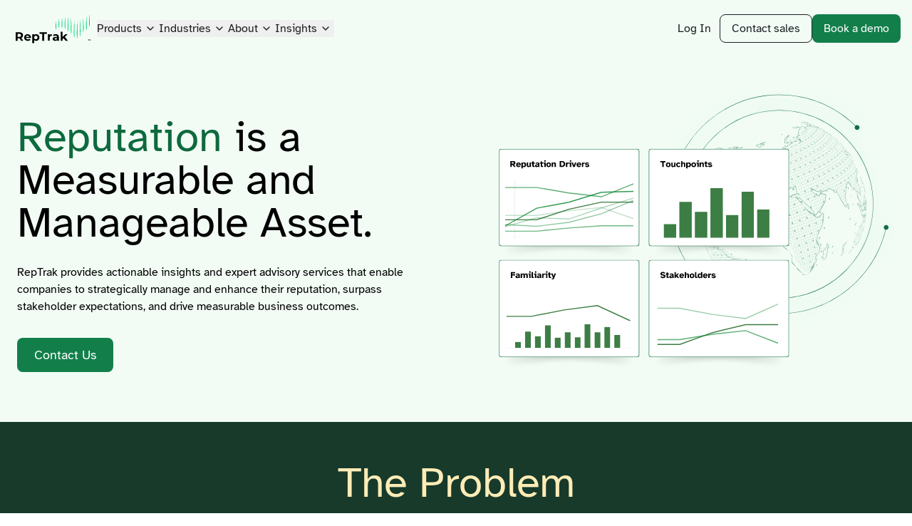

--- FILE ---
content_type: text/html; charset=UTF-8
request_url: https://www.reptrak.com/
body_size: 95611
content:
<!DOCTYPE html><html lang="en"><head><meta charSet="utf-8"/><meta http-equiv="x-ua-compatible" content="ie=edge"/><meta name="viewport" content="width=device-width, initial-scale=1, shrink-to-fit=no"/><meta name="generator" content="Gatsby 4.25.8"/><meta data-react-helmet="true" content="" property="og:url"/><meta data-react-helmet="true" content="website" property="og:type"/><meta data-react-helmet="true" content="RepTrak: Corporate Reputation Management" name="title"/><meta data-react-helmet="true" content="Corporate reputation management begins with continuous perception data. Learn how to measure your company&#x27;s perceptions and create a stronger business with RepTrak." name="description"/><meta data-react-helmet="true" content="https://images.ctfassets.net/az51l532ei6u/4QifEeIW0d5Hp3D3AfK8Vg/1aa51b5a28489c0189f1d1f396e03676/Login_logo_reptrak.png" name="image"/><meta data-react-helmet="true" content="RepTrak: Corporate Reputation Management" property="og:title"/><meta data-react-helmet="true" content="Corporate reputation management begins with continuous perception data. Learn how to measure your company&#x27;s perceptions and create a stronger business with RepTrak." property="og:description"/><meta data-react-helmet="true" content="https://images.ctfassets.net/az51l532ei6u/4QifEeIW0d5Hp3D3AfK8Vg/1aa51b5a28489c0189f1d1f396e03676/Login_logo_reptrak.png" property="og:image"/><meta data-react-helmet="true" content="RepTrak: Corporate Reputation Management" name="twitter:title"/><meta data-react-helmet="true" content="Corporate reputation management begins with continuous perception data. Learn how to measure your company&#x27;s perceptions and create a stronger business with RepTrak." name="twitter:description"/><meta data-react-helmet="true" content="summary_large_image" name="twitter:card"/><meta data-react-helmet="true" content="https://images.ctfassets.net/az51l532ei6u/4QifEeIW0d5Hp3D3AfK8Vg/1aa51b5a28489c0189f1d1f396e03676/Login_logo_reptrak.png" name="twitter:image"/><meta name="theme-color" content="#07131c"/><style data-href="/styles.b22ba7dc81770b5ab5db.css" data-identity="gatsby-global-css">@import url(https://fonts.googleapis.com/css?family=Montserrat:300,300i,400,400i,500,500i,600,700,700i,800);@import url(https://cdnjs.cloudflare.com/ajax/libs/font-awesome/4.7.0/css/font-awesome.min.css);
/*! tailwindcss v3.4.3 | MIT License | https://tailwindcss.com*/*,:after,:before{border:0 solid #e5e7eb;box-sizing:border-box}:after,:before{--tw-content:""}:host,html{-webkit-text-size-adjust:100%;font-feature-settings:normal;-webkit-tap-highlight-color:transparent;font-family:Open Sans,sans-serif;font-variation-settings:normal;line-height:1.5;-moz-tab-size:4;-o-tab-size:4;tab-size:4}body{line-height:inherit;margin:0}hr{border-top-width:1px;color:inherit;height:0}abbr:where([title]){-webkit-text-decoration:underline dotted;text-decoration:underline dotted}h1,h2,h3,h4,h5,h6{font-size:inherit;font-weight:inherit}a{color:inherit;text-decoration:inherit}b,strong{font-weight:bolder}code,kbd,pre,samp{font-feature-settings:normal;font-family:ui-monospace,SFMono-Regular,Menlo,Monaco,Consolas,Liberation Mono,Courier New,monospace;font-size:1em;font-variation-settings:normal}small{font-size:80%}sub,sup{font-size:75%;line-height:0;position:relative;vertical-align:baseline}sub{bottom:-.25em}sup{top:-.5em}table{border-collapse:collapse;border-color:inherit;text-indent:0}button,input,optgroup,select,textarea{font-feature-settings:inherit;color:inherit;font-family:inherit;font-size:100%;font-variation-settings:inherit;font-weight:inherit;letter-spacing:inherit;line-height:inherit;margin:0;padding:0}button,select{text-transform:none}button,input:where([type=button]),input:where([type=reset]),input:where([type=submit]){-webkit-appearance:button;background-color:transparent;background-image:none}:-moz-focusring{outline:auto}:-moz-ui-invalid{box-shadow:none}progress{vertical-align:baseline}::-webkit-inner-spin-button,::-webkit-outer-spin-button{height:auto}[type=search]{-webkit-appearance:textfield;outline-offset:-2px}::-webkit-search-decoration{-webkit-appearance:none}::-webkit-file-upload-button{-webkit-appearance:button;font:inherit}summary{display:list-item}blockquote,dd,dl,fieldset,figure,h1,h2,h3,h4,h5,h6,hr,p,pre{margin:0}fieldset,legend{padding:0}menu,ol,ul{list-style:none;margin:0;padding:0}dialog{padding:0}textarea{resize:vertical}input::-moz-placeholder,textarea::-moz-placeholder{color:#9ca3af;opacity:1}input::placeholder,textarea::placeholder{color:#9ca3af;opacity:1}[role=button],button{cursor:pointer}:disabled{cursor:default}audio,canvas,embed,iframe,img,object,svg,video{display:block;vertical-align:middle}img,video{height:auto;max-width:100%}[hidden]{display:none}*,:after,:before{--tw-border-spacing-x:0;--tw-border-spacing-y:0;--tw-translate-x:0;--tw-translate-y:0;--tw-rotate:0;--tw-skew-x:0;--tw-skew-y:0;--tw-scale-x:1;--tw-scale-y:1;--tw-pan-x: ;--tw-pan-y: ;--tw-pinch-zoom: ;--tw-scroll-snap-strictness:proximity;--tw-gradient-from-position: ;--tw-gradient-via-position: ;--tw-gradient-to-position: ;--tw-ordinal: ;--tw-slashed-zero: ;--tw-numeric-figure: ;--tw-numeric-spacing: ;--tw-numeric-fraction: ;--tw-ring-inset: ;--tw-ring-offset-width:0px;--tw-ring-offset-color:#fff;--tw-ring-color:rgba(59,130,246,.5);--tw-ring-offset-shadow:0 0 #0000;--tw-ring-shadow:0 0 #0000;--tw-shadow:0 0 #0000;--tw-shadow-colored:0 0 #0000;--tw-blur: ;--tw-brightness: ;--tw-contrast: ;--tw-grayscale: ;--tw-hue-rotate: ;--tw-invert: ;--tw-saturate: ;--tw-sepia: ;--tw-drop-shadow: ;--tw-backdrop-blur: ;--tw-backdrop-brightness: ;--tw-backdrop-contrast: ;--tw-backdrop-grayscale: ;--tw-backdrop-hue-rotate: ;--tw-backdrop-invert: ;--tw-backdrop-opacity: ;--tw-backdrop-saturate: ;--tw-backdrop-sepia: ;--tw-contain-size: ;--tw-contain-layout: ;--tw-contain-paint: ;--tw-contain-style: }::backdrop{--tw-border-spacing-x:0;--tw-border-spacing-y:0;--tw-translate-x:0;--tw-translate-y:0;--tw-rotate:0;--tw-skew-x:0;--tw-skew-y:0;--tw-scale-x:1;--tw-scale-y:1;--tw-pan-x: ;--tw-pan-y: ;--tw-pinch-zoom: ;--tw-scroll-snap-strictness:proximity;--tw-gradient-from-position: ;--tw-gradient-via-position: ;--tw-gradient-to-position: ;--tw-ordinal: ;--tw-slashed-zero: ;--tw-numeric-figure: ;--tw-numeric-spacing: ;--tw-numeric-fraction: ;--tw-ring-inset: ;--tw-ring-offset-width:0px;--tw-ring-offset-color:#fff;--tw-ring-color:rgba(59,130,246,.5);--tw-ring-offset-shadow:0 0 #0000;--tw-ring-shadow:0 0 #0000;--tw-shadow:0 0 #0000;--tw-shadow-colored:0 0 #0000;--tw-blur: ;--tw-brightness: ;--tw-contrast: ;--tw-grayscale: ;--tw-hue-rotate: ;--tw-invert: ;--tw-saturate: ;--tw-sepia: ;--tw-drop-shadow: ;--tw-backdrop-blur: ;--tw-backdrop-brightness: ;--tw-backdrop-contrast: ;--tw-backdrop-grayscale: ;--tw-backdrop-hue-rotate: ;--tw-backdrop-invert: ;--tw-backdrop-opacity: ;--tw-backdrop-saturate: ;--tw-backdrop-sepia: ;--tw-contain-size: ;--tw-contain-layout: ;--tw-contain-paint: ;--tw-contain-style: }.container{width:100%}@media (min-width:640px){.container{max-width:640px}}@media (min-width:768px){.container{max-width:768px}}@media (min-width:1024px){.container{max-width:1024px}}@media (min-width:1280px){.container{max-width:1280px}}@media (min-width:1024px) and (-webkit-device-pixel-ratio:1.5){.container{max-width:80%}}@media (min-width:1600px) and (-webkit-device-pixel-ratio:1.5){.container{max-width:1280px}}.visible{visibility:visible}.\!collapse{visibility:collapse!important}.collapse{visibility:collapse}.fixed{position:fixed}.absolute{position:absolute}.relative{position:relative}.sticky{position:sticky}.inset-0{inset:0}.\!top-14px{top:14px!important}.-top-1px{top:-1px}.left-0{left:0}.right-0{right:0}.right-3{right:.75rem}.top-0{top:0}.top-1{top:.25rem}.top-10{top:2.5rem}.top-13px{top:13px}.top-22px{top:22px}.z-10{z-index:10}.z-20{z-index:20}.z-30{z-index:30}.z-50{z-index:50}.col-span-12{grid-column:span 12/span 12}.col-start-1{grid-column-start:1}.col-start-2{grid-column-start:2}.col-end-2{grid-column-end:2}.col-end-3{grid-column-end:3}.row-start-1{grid-row-start:1}.row-end-2{grid-row-end:2}.m-0{margin:0}.m-auto{margin:auto}.-mx-2{margin-left:-.5rem;margin-right:-.5rem}.-mx-4{margin-left:-1rem;margin-right:-1rem}.mx-3{margin-left:.75rem;margin-right:.75rem}.mx-auto{margin-left:auto;margin-right:auto}.my-2{margin-bottom:.5rem;margin-top:.5rem}.my-6{margin-bottom:1.5rem;margin-top:1.5rem}.-mb-2{margin-bottom:-.5rem}.-ml-4{margin-left:-1rem}.-ml-8{margin-left:-2rem}.-mt-8{margin-top:-2rem}.-mt-9{margin-top:-2.25rem}.mb-0{margin-bottom:0}.mb-10{margin-bottom:2.5rem}.mb-2{margin-bottom:.5rem}.mb-24{margin-bottom:6rem}.mb-3{margin-bottom:.75rem}.mb-4{margin-bottom:1rem}.mb-5{margin-bottom:1.25rem}.mb-6{margin-bottom:1.5rem}.mb-7{margin-bottom:1.75rem}.mb-8{margin-bottom:2rem}.mb-9{margin-bottom:2.25rem}.ml-2{margin-left:.5rem}.ml-3{margin-left:.75rem}.mr-1{margin-right:.25rem}.mr-4{margin-right:1rem}.mt-0{margin-top:0}.mt-10{margin-top:2.5rem}.mt-12{margin-top:3rem}.mt-14{margin-top:3.5rem}.mt-2{margin-top:.5rem}.mt-20{margin-top:80px}.mt-3{margin-top:.75rem}.mt-4{margin-top:1rem}.mt-5{margin-top:1.25rem}.mt-6{margin-top:1.5rem}.mt-8{margin-top:2rem}.mt-auto{margin-top:auto}.block{display:block}.inline-block{display:inline-block}.flex{display:flex}.inline-flex{display:inline-flex}.table{display:table}.grid{display:grid}.hidden{display:none}.aspect-square{aspect-ratio:1/1}.h-0{height:0}.h-11px{height:11px}.h-20{height:80px}.h-24px{height:24px}.h-3{height:.75rem}.h-32px{height:32px}.h-40px{height:40px}.h-48px{height:48px}.h-4px{height:4px}.h-6{height:1.5rem}.h-8{height:2rem}.h-auto{height:auto}.h-full{height:100%}.h-full-woHeader{height:calc(100% - 80px)}.max-h-320px{max-height:320px}.max-h-\[48px\]{max-height:48px}.max-h-full{max-height:100%}.min-h-480px{min-height:480px}.w-11px{width:11px}.w-200px{width:200px}.w-24px{width:24px}.w-3{width:.75rem}.w-32{width:128px}.w-32px{width:32px}.w-40{width:10rem}.w-44px{width:44px}.w-48px{width:48px}.w-6{width:1.5rem}.w-6\/12{width:50%}.w-8{width:2rem}.w-80px{width:80px}.w-\[150px\]{width:150px}.w-\[64px\]{width:64px}.w-auto{width:auto}.w-full{width:100%}.w-max{width:-moz-max-content;width:max-content}.min-w-200px{min-width:200px}.min-w-20px{min-width:20px}.min-w-\[230px\]{min-width:230px}.max-w-350px{max-width:350px}.max-w-760px{max-width:760px}.max-w-\[120px\]{max-width:120px}.max-w-\[130px\]{max-width:130px}.max-w-\[144px\]{max-width:144px}.max-w-\[200px\]{max-width:200px}.max-w-\[300px\]{max-width:300px}.max-w-\[36px\]{max-width:36px}.max-w-\[768px\]{max-width:768px}.max-w-fit{max-width:-moz-fit-content;max-width:fit-content}.max-w-full{max-width:100%}.max-w-sm{max-width:24rem}.flex-66\%{flex:0 0 66.66%}.flex-none{flex:none}.flex-grow,.grow{flex-grow:1}.translate-x-1\/2{--tw-translate-x:50%}.-rotate-45,.translate-x-1\/2{transform:translate(var(--tw-translate-x),var(--tw-translate-y)) rotate(var(--tw-rotate)) skewX(var(--tw-skew-x)) skewY(var(--tw-skew-y)) scaleX(var(--tw-scale-x)) scaleY(var(--tw-scale-y))}.-rotate-45{--tw-rotate:-45deg}.rotate-0{--tw-rotate:0deg}.rotate-0,.rotate-180{transform:translate(var(--tw-translate-x),var(--tw-translate-y)) rotate(var(--tw-rotate)) skewX(var(--tw-skew-x)) skewY(var(--tw-skew-y)) scaleX(var(--tw-scale-x)) scaleY(var(--tw-scale-y))}.rotate-180{--tw-rotate:180deg}.rotate-45{--tw-rotate:45deg;transform:translate(var(--tw-translate-x),var(--tw-translate-y)) rotate(var(--tw-rotate)) skewX(var(--tw-skew-x)) skewY(var(--tw-skew-y)) scaleX(var(--tw-scale-x)) scaleY(var(--tw-scale-y))}@keyframes fadeIn{0%{opacity:0}to{opacity:1}}.animate-fadeIn{animation:fadeIn .3s forwards}.cursor-pointer{cursor:pointer}.touch-pan-y{--tw-pan-y:pan-y;touch-action:var(--tw-pan-x) var(--tw-pan-y) var(--tw-pinch-zoom)}.resize{resize:both}.appearance-none{-webkit-appearance:none;-moz-appearance:none;appearance:none}.grid-cols-12{grid-template-columns:repeat(12,minmax(0,1fr))}.grid-cols-2{grid-template-columns:repeat(2,minmax(0,1fr))}.grid-cols-3{grid-template-columns:repeat(3,minmax(0,1fr))}.grid-rows-\[0fr\]{grid-template-rows:0fr}.grid-rows-\[1fr\]{grid-template-rows:1fr}.flex-row{flex-direction:row}.flex-row-reverse{flex-direction:row-reverse}.flex-col{flex-direction:column}.flex-wrap{flex-wrap:wrap}.items-start{align-items:flex-start}.items-end{align-items:flex-end}.items-center{align-items:center}.justify-center{justify-content:center}.justify-between{justify-content:space-between}.justify-around{justify-content:space-around}.gap-1{gap:.25rem}.gap-10{gap:2.5rem}.gap-12{gap:3rem}.gap-16{gap:4rem}.gap-2{gap:8px}.gap-20{gap:80px}.gap-3{gap:.75rem}.gap-4{gap:16px}.gap-5{gap:1.25rem}.gap-8{gap:2rem}.space-y-4>:not([hidden])~:not([hidden]){--tw-space-y-reverse:0;margin-bottom:calc(1rem*var(--tw-space-y-reverse));margin-top:calc(1rem*(1 - var(--tw-space-y-reverse)))}.self-start{align-self:flex-start}.overflow-hidden{overflow:hidden}.overflow-x-auto{overflow-x:auto}.overflow-y-auto{overflow-y:auto}.overflow-x-scroll{overflow-x:scroll}.\!rounded-full{border-radius:9999px!important}.rounded{border-radius:.25rem}.rounded-2xl{border-radius:1rem}.rounded-full{border-radius:9999px}.rounded-lg{border-radius:.5rem}.rounded-md{border-radius:.375rem}.rounded-xl{border-radius:.75rem}.border{border-width:1px}.border-2{border-width:2px}.border-x-0{border-left-width:0;border-right-width:0}.border-b{border-bottom-width:1px}.border-b-0{border-bottom-width:0}.border-l-\[1px\]{border-left-width:1px}.border-t{border-top-width:1px}.border-t-\[2px\]{border-top-width:2px}.border-solid{border-style:solid}.border-accent-5-alpha{border-color:rgba(17,254,147,.15)}.border-gray-200{--tw-border-opacity:1;border-color:rgb(229 231 235/var(--tw-border-opacity))}.border-green-10{--tw-border-opacity:1;border-color:rgb(18 127 74/var(--tw-border-opacity))}.border-grey-200{--tw-border-opacity:1;border-color:rgb(229 231 235/var(--tw-border-opacity))}.border-neutral-6-alpha{border-color:rgba(1,1,46,.13)}.border-overlay-green{border-color:rgba(17,254,147,.15)}.border-overlay-grey{border-color:rgba(213,234,254,.24)}.border-rt-rating-strong{--tw-border-opacity:1;border-color:rgb(5 212 119/var(--tw-border-opacity))}.bg-accent-2{--tw-bg-opacity:1;background-color:rgb(242 252 245/var(--tw-bg-opacity))}.bg-accent-4{--tw-bg-opacity:1;background-color:rgb(20 49 37/var(--tw-bg-opacity))}.bg-accent-7{--tw-bg-opacity:1;background-color:rgb(31 94 65/var(--tw-bg-opacity))}.bg-black-andel{--tw-bg-opacity:1;background-color:rgb(30 30 30/var(--tw-bg-opacity))}.bg-gray-200{--tw-bg-opacity:1;background-color:rgb(229 231 235/var(--tw-bg-opacity))}.bg-grey-smooth{--tw-bg-opacity:1;background-color:rgb(250 251 253/var(--tw-bg-opacity))}.bg-new-green-darker{--tw-bg-opacity:1;background-color:rgb(25 70 51/var(--tw-bg-opacity))}.bg-new-green-lightest{--tw-bg-opacity:1;background-color:rgb(48 164 108/var(--tw-bg-opacity))}.bg-overlay{background-color:rgba(0,0,0,.25)}.bg-rt-green{--tw-bg-opacity:1;background-color:rgb(5 212 119/var(--tw-bg-opacity))}.bg-rt-purple{--tw-bg-opacity:1;background-color:rgb(88 103 255/var(--tw-bg-opacity))}.bg-rt-white{--tw-bg-opacity:1;background-color:rgb(255 255 255/var(--tw-bg-opacity))}.bg-transparent{background-color:transparent}.bg-white{--tw-bg-opacity:1;background-color:rgb(255 255 255/var(--tw-bg-opacity))}.bg-arrowDownWhite{background-image:url("data:image/svg+xml;charset=utf-8,%3Csvg xmlns='http://www.w3.org/2000/svg' width='18' height='18' fill='none'%3E%3Cpath fill='%23fff' fill-opacity='.01' d='M0 0h18v18H0z'/%3E%3Cpath fill='%23EDEEF0' fill-rule='evenodd' d='M3.762 7.39a.6.6 0 0 1 .848-.028L9 11.478l4.39-4.116a.6.6 0 0 1 .82.876l-4.8 4.5a.6.6 0 0 1-.82 0l-4.8-4.5a.6.6 0 0 1-.028-.848Z' clip-rule='evenodd'/%3E%3C/svg%3E")}.bg-main-gradient{background-image:linear-gradient(166deg,#fff 10.1%,#bfe6c3 100.17%)}.bg-right-3{background-position:center right 12px}.bg-no-repeat{background-repeat:no-repeat}.object-contain{-o-object-fit:contain;object-fit:contain}.object-cover{-o-object-fit:cover;object-fit:cover}.p-11px{padding:11px}.p-2{padding:.5rem}.p-3{padding:.75rem}.p-4{padding:1rem}.p-5{padding:1.25rem}.p-6{padding:1.5rem}.p-8{padding:2rem}.p-section{padding:3rem}.\!px-8{padding-left:2rem!important;padding-right:2rem!important}.px-1{padding-left:.25rem;padding-right:.25rem}.px-16{padding-left:4rem;padding-right:4rem}.px-2{padding-left:.5rem;padding-right:.5rem}.px-4{padding-left:1rem;padding-right:1rem}.px-5{padding-left:1.25rem;padding-right:1.25rem}.px-8{padding-left:2rem;padding-right:2rem}.py-0{padding-bottom:0;padding-top:0}.py-1{padding-bottom:.25rem;padding-top:.25rem}.py-12{padding-bottom:3rem;padding-top:3rem}.py-4{padding-bottom:1rem;padding-top:1rem}.py-5{padding-bottom:1.25rem;padding-top:1.25rem}.py-section{padding-bottom:3rem;padding-top:3rem}.pb-0{padding-bottom:0}.pb-12{padding-bottom:3rem}.pb-24{padding-bottom:6rem}.pb-4{padding-bottom:1rem}.pl-4{padding-left:1rem}.pl-8{padding-left:2rem}.pl-px{padding-left:1px}.pr-8{padding-right:2rem}.pt-10{padding-top:2.5rem}.pt-12{padding-top:3rem}.pt-2{padding-top:.5rem}.pt-3{padding-top:.75rem}.pt-8{padding-top:2rem}.text-left{text-align:left}.text-center{text-align:center}.font-atkinson{font-family:Atkinson Hyperlegible}.font-mont{font-family:Montserrat,serif}.text-17px{font-size:17px}.text-18px{font-size:18px}.text-22px{font-size:22px}.text-3xl{font-size:1.875rem;line-height:2.25rem}.text-h1{font-size:3.75rem;line-height:1}.text-lg{font-size:1.125rem;line-height:1.75rem}.text-rt-2l{font-size:2.625rem}.text-rt-2m{font-size:1.75rem}.text-rt-l{font-size:2.2rem}.text-rt-m{font-size:1.5rem}.text-rt-s{font-size:.875rem}.text-rt-xl{font-size:3.75rem}.text-rt-xs{font-size:.75rem}.text-xl{font-size:1.25rem;line-height:1.75rem}.text-xxs{font-size:.675rem}.font-bold{font-weight:700}.font-med{font-weight:500}.font-medium,.font-semibold{font-weight:600}.uppercase{text-transform:uppercase}.leading-10{line-height:2.5rem}.leading-9{line-height:2.25rem}.leading-none{line-height:1}.leading-tight{line-height:1.25}.tracking-wider{letter-spacing:.05em}.text-accent-10{--tw-text-opacity:1;color:rgb(18 127 74/var(--tw-text-opacity))}.text-accent-10-alpha{color:rgba(0,131,71,.84)}.text-accent-9-alpha{color:rgba(0,143,74,.81)}.text-black{--tw-text-opacity:1;color:rgb(0 0 0/var(--tw-text-opacity))}.text-black-andel{--tw-text-opacity:1;color:rgb(30 30 30/var(--tw-text-opacity))}.text-grey-400{--tw-text-opacity:1;color:rgb(156 163 175/var(--tw-text-opacity))}.text-grey-500{--tw-text-opacity:1;color:rgb(107 114 128/var(--tw-text-opacity))}.text-grey-desc{--tw-text-opacity:1;color:rgb(103 116 137/var(--tw-text-opacity))}.text-neutral-10-alpha{color:rgba(0,4,24,.51)}.text-neutral-8{--tw-text-opacity:1;color:rgb(185 187 198/var(--tw-text-opacity))}.text-new-black{--tw-text-opacity:1;color:rgb(28 32 36/var(--tw-text-opacity))}.text-new-green{--tw-text-opacity:1;color:rgb(14 106 62/var(--tw-text-opacity))}.text-rt-medium-gray{--tw-text-opacity:1;color:rgb(59 71 89/var(--tw-text-opacity))}.text-rt-rating-strong{--tw-text-opacity:1;color:rgb(5 212 119/var(--tw-text-opacity))}.text-white{--tw-text-opacity:1;color:rgb(255 255 255/var(--tw-text-opacity))}.overline{text-decoration-line:overline}.opacity-0{opacity:0}.opacity-30{opacity:.3}.shadow-default{--tw-shadow:0px 2.221px 11.105px 0px rgba(21,27,38,.1);--tw-shadow-colored:0px 2.221px 11.105px 0px var(--tw-shadow-color)}.shadow-default,.shadow-menuDropdown{box-shadow:var(--tw-ring-offset-shadow,0 0 #0000),var(--tw-ring-shadow,0 0 #0000),var(--tw-shadow)}.shadow-menuDropdown{--tw-shadow:0px 24px 32px 4px rgba(167,174,186,.12);--tw-shadow-colored:0px 24px 32px 4px var(--tw-shadow-color)}.outline-dashed{outline-style:dashed}.outline-1{outline-width:1px}.outline-offset-4{outline-offset:4px}.filter{filter:var(--tw-blur) var(--tw-brightness) var(--tw-contrast) var(--tw-grayscale) var(--tw-hue-rotate) var(--tw-invert) var(--tw-saturate) var(--tw-sepia) var(--tw-drop-shadow)}.transition-all{transition-duration:.15s;transition-property:all;transition-timing-function:cubic-bezier(.4,0,.2,1)}.transition-colors{transition-duration:.15s;transition-property:color,background-color,border-color,text-decoration-color,fill,stroke;transition-timing-function:cubic-bezier(.4,0,.2,1)}.transition-opacity{transition-duration:.15s;transition-property:opacity;transition-timing-function:cubic-bezier(.4,0,.2,1)}.transition-transform{transition-duration:.15s;transition-property:transform;transition-timing-function:cubic-bezier(.4,0,.2,1)}.duration-300{transition-duration:.3s}.ease-in-out{transition-timing-function:cubic-bezier(.4,0,.2,1)}.inner{margin-left:auto;margin-right:auto;max-width:1280px;padding-left:1rem;padding-right:1rem}@media (min-width:768px){.inner{padding-left:1.5rem;padding-right:1.5rem}}.inner-small{margin-left:auto;margin-right:auto;max-width:1100px;padding-left:1rem;padding-right:1rem}@media (min-width:768px){.inner-small{padding-left:1.5rem;padding-right:1.5rem}}.inner-smaller{margin-left:auto;margin-right:auto;max-width:760px;padding-left:1rem;padding-right:1rem}@media (min-width:768px){.inner-smaller{padding-left:1.5rem;padding-right:1.5rem}}.aspect-square{aspect-ratio:1}.shrink-0{flex-shrink:0}.grow{flex-grow:1}.btn-new{font-size:1rem;line-height:1.375;min-height:48px}@media (min-width:768px){.btn-new{font-size:18px}}.btn-new{align-items:center;background-color:var(--color-bg-accent,#127f4a);border-radius:.5rem;cursor:pointer;display:inline-flex;font-family:Atkinson Hyperlegible;font-weight:400;gap:.75rem;padding:.5rem 1.5rem;text-align:center;text-decoration-line:none;transition-duration:.15s;transition-property:all;transition-timing-function:cubic-bezier(.4,0,.2,1)}.btn-new,.btn-new svg{color:var(--color-text-accent,#fff)}.btn-new:focus,.btn-new:hover{background-color:var(--color-bg-accent-hover,#0e6a3e);color:var(--color-text-accent-hover,#fff)}.btn-new--small{font-size:1rem;min-height:40px;padding:.25rem 1rem}.btn-new:active{transform:scale(1.05)}.btn-new--outline{background-color:transparent;border-color:rgba(0,147,77,.64);border-width:1px;color:rgba(0,107,59,.91)}.btn-new--outline:focus,.btn-new--outline:hover{--tw-text-opacity:1;background-color:rgba(0,107,59,.91);color:rgb(255 255 255/var(--tw-text-opacity))}.btn-new--black{--tw-border-opacity:1;border-color:rgb(28 32 36/var(--tw-border-opacity))}.btn-new--black,.btn-new--black:hover{--tw-text-opacity:1;color:rgb(28 32 36/var(--tw-text-opacity))}.btn-new--black:focus,.btn-new--black:hover{background-color:rgba(1,6,47,.17);border-color:rgba(1,6,47,.17)}.btn-new--black:focus{--tw-text-opacity:1;color:rgb(28 32 36/var(--tw-text-opacity))}.btn-new--accent-10{--tw-bg-opacity:1;background-color:rgb(18 127 74/var(--tw-bg-opacity))}[class*=theme--]{background-color:var(--color-bg);color:var(--color-text)}[class*=theme--] h1:not(.plain),[class*=theme--] h2:not(.plain),[class*=theme--] h3:not(.plain),[class*=theme--] h4:not(.plain),[class*=theme--] h5:not(.plain),[class*=theme--] h6:not(.plain){color:var(--color-heading,var(--color-text))}[class*=theme--] .text-emphasis{color:var(--color-text-emphasis)}[class*=theme--] .theme--knockout{background-color:var(--color-bg-knockout);color:var(--color-text-knockout)}[class*=theme--] a:not(.btn):not(.btn-new){text-decoration:underline}[class*=theme--] .border-base{border-color:var(--color-border,rgba(1,1,46,.13))}[class*=theme--] .border-accent{border-color:var(--color-border-accent,#05d477)}.theme--white{--color-bg:#fff;--color-text:#000;--color-text-emphasis:#127f4a;--color-text-knockout:#fff;--color-bg-knockout:#193b2d}.theme--passthrough{--color-bg:#fff}.theme--blush{--color-bg:#fefdfb;--color-bg-knockout:#127f4a;--color-heading:#000;--color-text:#000;--color-text-emphasis:#0e6a3e;--color-text-knockout:#fefdfb;--color-text-hover:#0e6a3e;--color-border:#0e6a3e50;--color-text-accent:#fff;--color-bg-accent:#127f4a;--color-bg-accent-hover:#0e6a3e;--color-text-accent-hover:#fff}.theme--amber-light{--color-bg:#fff9ed;--color-bg-knockout:#ffdc96;--color-heading:#000;--color-text:#000;--color-text-emphasis:#915930;--color-text-hover:#915930;--color-border:#91593050;--color-text-accent:#4f3422;--color-bg-accent:#ffdc96;--color-bg-accent-hover:#ffc53d;--color-text-accent-hover:#4f3422;--color-border-accent:#ffc53d}.theme--light-green{--color-bg:#f2fcf5;--color-bg-knockout:#193b2d;--color-heading:#000;--color-text:#000;--color-text-emphasis:#0e6a3e;--color-text-knockout:#f2fcf5;--color-text-hover:#000;--color-border:#0e6a3e50;--color-text-accent:#fff;--color-bg-accent:#127f4a;--color-bg-accent-hover:#0e6a3e;--color-text-accent-hover:#fff}.theme--light-blue{--color-bg:#e6eeff;--color-bg-knockout:#161650;--color-heading:#000;--color-text:#000;--color-text-emphasis:#262a89;--color-text-knockout:#e6eeff;--color-text-hover:#161650;--color-border:#262a8950;--color-text-accent:#fff;--color-bg-accent:#2526ae;--color-bg-accent-hover:#262a89;--color-text-accent-hover:#fff;--color-border-accent:#3638f5}.theme--amber{--color-bg:#fff3d0;--color-bg-knockout:#ffba1a;--color-heading:#000;--color-text:#000;--color-text-emphasis:#915930;--color-text-hover:#915930;--color-border:#91593050;--color-text-accent:#4f3422;--color-bg-accent:#ffba1a;--color-bg-accent-hover:#ffc53d;--color-text-accent-hover:#4f3422;--color-border-accent:#ffba1a}.theme--green{--color-bg:#0e6a3e;--color-bg-knockout:#e9f9ee;--color-heading:#fff;--color-text:#fff;--color-text-emphasis:#5ae9a6;--color-text-knockout:#0e6a3e;--color-text-hover:#0e6a3e;--color-text-accent:#fbfefc;--color-bg-accent:#1aa963;--color-bg-accent-hover:#1aa96381;--color-text-accent-hover:#fbfefc;--color-border:#a6f6d064;--color-border-accent:#5ae9a6}.theme--blue{--color-bg:#262a89;--color-bg-knockout:#e6eeff;--color-heading:#fff;--color-text:#fff;--color-text-emphasis:#94b8ff;--color-text-knockout:#262a89;--color-text-hover:#262a89;--color-border:#262a8950;--color-text-accent:#f8faff;--color-bg-accent:#3638f5;--color-bg-accent-hover:#3638f581;--color-text-accent-hover:#f8faff;--color-border:#758bff64;--color-border-accent:#5867ff}.theme--dark-green{--color-bg:#173a2a;--color-bg-knockout:#ffecb7;--color-heading:#ffecb7;--color-text:#fff;--color-text-emphasis:#f5d08c;--color-text-knockout:#173a2a;--color-text-hover:#fff;--color-text-accent:#0e6a3e;--color-bg-accent:#fff9ed;--color-bg-accent-hover:#fff3d0;--color-text-accent-hover:#0e6a3e;--color-border:#f9f9fb64;--color-border-accent:#e4bb78}.theme--dark-blue{--color-bg:#161650;--color-bg-knockout:#f8faff;--color-heading:#fff;--color-text:#fff;--color-text-emphasis:#758bff;--color-text-knockout:#161650;--color-text-hover:#fff;--color-text-accent:#fff;--color-bg-accent:#2526ae;--color-bg-accent-hover:#262a89;--color-text-accent-hover:#fff;--color-border:#f9f9fb64;--color-border-accent:#5867ff}.scrollbar--transparent{scrollbar-color:#ccc transparent!important}@media (min-width:768px){.md\:theme--none{--color-bg:inherit;--color-bg-knockout:inherit;--color-text:inherit;--color-text-emphasis:inherit;--color-text-knockout:inherit;--color-heading:inherit;--color-text-hover:inherit;--color-border:inherit;--color-text-accent:inherit;--color-bg-accent:inherit;--color-bg-accent-hover:inherit;--color-text-accent-hover:inherit;--color-border-accent:inherit}}html{scroll-behavior:smooth}main p{font-weight:300}main p b{font-weight:500}table{border:1px solid #e5e7eb;border-radius:.2rem;max-width:90vw}table thead{background-color:#f9fafb}table tr td,table tr th{padding:.5rem 1rem}table tr+tr{border-top:1px solid #e5e7eb}.dropdown__popup{max-width:calc(90vw - 2rem)}.dropdown__popup li .dropdown__item{overflow:hidden;text-overflow:ellipsis;white-space:nowrap}.acordion-packages-item__body{overflow:visible!important}@media (min-width:768px){.py-section:has(+.SectionDuplex .md\:-mt-32){padding-bottom:120px}}.duplex-fix>:is(h2,h3){line-height:1}.hover\:gap-4:hover{gap:16px}.hover\:bg-neutral-7-alpha:hover{background-color:rgba(1,6,47,.17)}.hover\:bg-overlay:hover{background-color:rgba(0,0,0,.25)}.hover\:bg-overlay-dark:hover{background-color:rgba(0,0,0,.4)}.hover\:text-accent-10-alpha:hover{color:rgba(0,131,71,.84)}.hover\:underline:hover{text-decoration-line:underline}.hover\:opacity-100:hover{opacity:1}.hover\:opacity-60:hover{opacity:.6}.hover\:outline-double:hover{outline-style:double}.focus\:gap-4:focus{gap:16px}.focus\:bg-neutral-7-alpha:focus{background-color:rgba(1,6,47,.17)}.focus\:bg-overlay:focus{background-color:rgba(0,0,0,.25)}.focus\:text-accent-10-alpha:focus{color:rgba(0,131,71,.84)}.focus\:underline:focus{text-decoration-line:underline}.focus\:opacity-60:focus{opacity:.6}.group:hover .group-hover\:ml-1{margin-left:.25rem}@media (min-width:640px){.sm\:block{display:block}.sm\:max-w-\[250px\]{max-width:250px}.sm\:p-10{padding:2.5rem}.sm\:p-4{padding:1rem}.sm\:px-4{padding-left:1rem;padding-right:1rem}}@media (min-width:768px){.md\:col-span-5{grid-column:span 5/span 5}.md\:col-span-7{grid-column:span 7/span 7}.md\:-mt-32{margin-top:-128px}.md\:mb-16{margin-bottom:4rem}.md\:ml-10{margin-left:2.5rem}.md\:block{display:block}.md\:inline-block{display:inline-block}.md\:inline{display:inline}.md\:flex{display:flex}.md\:grid{display:grid}.md\:hidden{display:none}.md\:w-155px{width:155px}.md\:w-6\/12{width:50%}.md\:w-60px{width:60px}.md\:w-auto{width:auto}.md\:max-w-full{max-width:100%}.md\:flex-33\%{flex:0 0 33.33%}.md\:scroll-mt-56{scroll-margin-top:14rem}.md\:grid-cols-1-2{grid-template-columns:1fr 2fr}.md\:grid-cols-2{grid-template-columns:repeat(2,minmax(0,1fr))}.md\:grid-cols-3{grid-template-columns:repeat(3,minmax(0,1fr))}.md\:grid-cols-4{grid-template-columns:repeat(4,minmax(0,1fr))}.md\:flex-row{flex-direction:row}.md\:flex-row-reverse{flex-direction:row-reverse}.md\:items-start{align-items:flex-start}.md\:justify-start{justify-content:flex-start}.md\:justify-between{justify-content:space-between}.md\:gap-14{gap:3.5rem}.md\:gap-16{gap:4rem}.md\:gap-20{gap:80px}.md\:gap-3{gap:.75rem}.md\:gap-5{gap:1.25rem}.md\:gap-6{gap:1.5rem}.md\:rounded-md{border-radius:.375rem}.md\:rounded-none{border-radius:0}.md\:border{border-width:1px}.md\:border-0{border-width:0}.md\:border-overlay-green{border-color:rgba(17,254,147,.15)}.md\:bg-transparent{background-color:transparent}.md\:p-0{padding:0}.md\:p-3{padding:.75rem}.md\:p-6{padding:1.5rem}.md\:px-10{padding-left:2.5rem;padding-right:2.5rem}.md\:px-12{padding-left:3rem;padding-right:3rem}.md\:px-5{padding-left:1.25rem;padding-right:1.25rem}.md\:py-16{padding-bottom:4rem;padding-top:4rem}.md\:pb-0{padding-bottom:0}.md\:pt-16{padding-top:4rem}.md\:text-left{text-align:left}.md\:text-center{text-align:center}.md\:text-18px{font-size:18px}.md\:text-4xl{font-size:2.25rem;line-height:2.5rem}.md\:text-rt-l{font-size:2.2rem}.md\:text-rt-m{font-size:1.5rem}.md\:text-rt-xl{font-size:3.75rem}}@media (min-width:1024px){.lg\:order-first{order:-9999}.lg\:mt-0{margin-top:0}.lg\:block{display:block}.lg\:flex{display:flex}.lg\:hidden{display:none}.lg\:w-1\/2{width:50%}.lg\:w-2\/5{width:40%}.lg\:w-3\/5{width:60%}.lg\:w-auto{width:auto}.lg\:flex-25\%{flex:0 0 25%}.lg\:justify-start{justify-content:flex-start}.lg\:p-20{padding:80px}.lg\:\!px-4{padding-left:1rem!important;padding-right:1rem!important}.lg\:py-36{padding-bottom:9rem;padding-top:9rem}.lg\:pl-24{padding-left:6rem}.lg\:pl-8{padding-left:2rem}.lg\:pr-24{padding-right:6rem}.lg\:pr-8{padding-right:2rem}.lg\:text-left{text-align:left}.lg\:text-19px{font-size:19px}.lg\:text-3\.6xl{font-size:2.25rem;line-height:60px}.lg\:text-3xl{font-size:1.875rem;line-height:2.25rem}.lg\:text-4\.5xl{font-size:2.75rem;line-height:4rem}}@media (min-width:1280px){.xl\:flex-20\%{flex:0 0 20%}}.rtl\:text-right:where([dir=rtl],[dir=rtl] *){text-align:right}@font-face{font-display:swap;font-family:Atkinson Hyperlegible;font-style:normal;font-weight:400;src:url([data-uri]) format("woff2"),url([data-uri]) format("woff");unicode-range:u+0100-02af,u+0304,u+0308,u+0329,u+1e00-1e9f,u+1ef2-1eff,u+2020,u+20a0-20ab,u+20ad-20c0,u+2113,u+2c60-2c7f,u+a720-a7ff}@font-face{font-display:swap;font-family:Atkinson Hyperlegible;font-style:normal;font-weight:400;src:url(/static/atkinson-hyperlegible-latin-400-normal-39417367415e7eb8d5109626d89a0b69.woff2) format("woff2"),url(/static/atkinson-hyperlegible-latin-400-normal-9072c7d65a3b401596077474c2a13de2.woff) format("woff");unicode-range:u+00??,u+0131,u+0152-0153,u+02bb-02bc,u+02c6,u+02da,u+02dc,u+0304,u+0308,u+0329,u+2000-206f,u+2074,u+20ac,u+2122,u+2191,u+2193,u+2212,u+2215,u+feff,u+fffd}@font-face{font-display:swap;font-family:Atkinson Hyperlegible;font-style:normal;font-weight:700;src:url([data-uri]) format("woff2"),url([data-uri]) format("woff");unicode-range:u+0100-02af,u+0304,u+0308,u+0329,u+1e00-1e9f,u+1ef2-1eff,u+2020,u+20a0-20ab,u+20ad-20c0,u+2113,u+2c60-2c7f,u+a720-a7ff}@font-face{font-display:swap;font-family:Atkinson Hyperlegible;font-style:normal;font-weight:700;src:url(/static/atkinson-hyperlegible-latin-700-normal-387e120b24f9ab5a75cd052036dee787.woff2) format("woff2"),url(/static/atkinson-hyperlegible-latin-700-normal-82be9b81666b49a062004ace92ff5934.woff) format("woff");unicode-range:u+00??,u+0131,u+0152-0153,u+02bb-02bc,u+02c6,u+02da,u+02dc,u+0304,u+0308,u+0329,u+2000-206f,u+2074,u+20ac,u+2122,u+2191,u+2193,u+2212,u+2215,u+feff,u+fffd}.btn{--tw-text-opacity:1;--tw-bg-opacity:1;background-color:rgb(255 255 255/var(--tw-bg-opacity));border-radius:.5rem;color:rgb(0 0 0/var(--tw-text-opacity));cursor:pointer;display:inline-block;font-family:Montserrat,serif;font-size:15px;font-weight:600;letter-spacing:0;padding:1rem;text-align:center;text-decoration-line:none;transition-duration:.15s;transition-property:all;transition-timing-function:cubic-bezier(.4,0,.2,1);white-space:normal}@media (min-width:768px){.btn{line-height:3.375rem;min-height:3.375rem;padding-bottom:.25rem;padding-top:.25rem;white-space:nowrap}}.btn:focus,.btn:hover{--tw-brightness:brightness(.9);filter:var(--tw-blur) var(--tw-brightness) var(--tw-contrast) var(--tw-grayscale) var(--tw-hue-rotate) var(--tw-invert) var(--tw-saturate) var(--tw-sepia) var(--tw-drop-shadow)}.btn--green,.btn--green-black,.btn--primary{color:rgb(0 0 0/var(--tw-text-opacity))}.btn--green,.btn--green-black,.btn--green-white,.btn--primary{--tw-bg-opacity:1;--tw-text-opacity:1;background-color:rgb(5 212 119/var(--tw-bg-opacity))}.btn--green-white{color:rgb(255 255 255/var(--tw-text-opacity))}.btn--primary:focus,.btn--primary:hover{--tw-bg-opacity:1;background-color:rgb(255 255 255/var(--tw-bg-opacity));filter:none}.btn--purple,.btn--secondary{background-color:rgb(88 103 255/var(--tw-bg-opacity))}.btn--grey,.btn--purple,.btn--secondary,.btn--tertiary{--tw-bg-opacity:1;--tw-text-opacity:1;color:rgb(255 255 255/var(--tw-text-opacity))}.btn--grey,.btn--tertiary{background-color:rgb(101 118 135/var(--tw-bg-opacity));filter:none}.btn--light:focus,.btn--light:hover{--tw-bg-opacity:1;--tw-text-opacity:1;background-color:rgb(0 0 0/var(--tw-bg-opacity));color:rgb(255 255 255/var(--tw-text-opacity));filter:none}.btn--small{font-size:12px;height:40px;line-height:40px;padding:0 20px}.btn--large{display:flex;margin-left:.5rem;margin-right:.5rem}@media (min-width:768px){.btn--large{margin-left:0;margin-right:0}}.btn--large .btn{margin-left:auto;margin-right:auto;width:100%}@media (min-width:375px){.btn--large .btn{width:18rem}}@media (min-width:640px){.btn--large .btn{width:50%}}@media (min-width:768px){.btn--large .btn{font-size:1.5rem;line-height:3.375rem;margin-left:0;margin-right:0;padding:.75rem 3.5rem;width:auto}}.btn--rounded{border-radius:28px;padding:0 30px}.btn--icon-only{border-radius:9999px;height:4rem;width:4rem}.btn--icon-only>*{align-items:center;display:flex;margin:auto}.btn--icon-only svg,.btn--icon-text svg{height:1.5rem;margin-bottom:auto;margin-top:auto;width:1.5rem}.btn--icon-text>span{align-items:center;display:flex}.btn--icon-text>span>*{margin-left:.5rem}.btn--cta-left{display:flex;justify-content:flex-start}.btn--cta-center{display:flex;justify-content:center}.btn--cta-right{display:flex;justify-content:flex-end}.btn--cta{display:flex;margin-left:.5rem;margin-right:.5rem}@media (min-width:768px){.btn--cta{margin-left:0;margin-right:0}}.btn--cta .btn{margin-left:auto;margin-right:auto;width:100%}@media (min-width:375px){.btn--cta .btn{width:18rem}}@media (min-width:640px){.btn--cta .btn{width:50%}}@media (min-width:768px){.btn--cta .btn{margin-left:0;margin-right:0;padding:.75rem 3rem;width:auto}}.btn.btn--purple-outline{--tw-bg-opacity:1;--tw-text-opacity:1;background-color:rgb(225 228 255/var(--tw-bg-opacity));border-radius:.75rem;color:rgb(88 103 255/var(--tw-text-opacity));font-size:1.125rem;font-weight:700;line-height:1.75rem;padding:1rem 0;width:11rem}.wrapper-title{font-weight:700}.wrapper-text img{display:flex;margin-bottom:32px;margin-left:auto;margin-right:auto}.wrapper-float-left{float:left;margin-right:30px}.wrapper-float-right{float:right;margin-left:30px}.wrapper-text{display:flow-root;text-align:justify}.wrapper-text iframe{height:315px;width:70%}.error-page--main{width:100%}@media (min-width:640px){.error-page--main{max-width:640px}}@media (min-width:768px){.error-page--main{max-width:768px}}@media (min-width:1024px){.error-page--main{max-width:1024px}}@media (min-width:1280px){.error-page--main{max-width:1280px}}@media (min-width:1024px) and (-webkit-device-pixel-ratio:1.5){.error-page--main{max-width:80%}}@media (min-width:1600px) and (-webkit-device-pixel-ratio:1.5){.error-page--main{max-width:1280px}}.error-page--main{align-items:center;display:flex;height:100vh;justify-content:center;margin-left:auto;margin-right:auto}.error-page__inner{padding-left:1rem;padding-right:1rem;text-align:center}@media (min-width:768px){.error-page__inner{padding-left:0;padding-right:0}}.error-page__image-wrapper{margin-bottom:1.5rem;margin-left:auto;margin-right:auto;padding-left:.5rem;padding-right:.5rem;width:auto}@media (min-width:375px){.error-page__image-wrapper{width:20rem}}@media (min-width:640px){.error-page__image-wrapper{width:24rem}}@media (min-width:768px){.error-page__image-wrapper{margin-left:0;margin-right:0;width:34rem}}@media (min-width:1024px){.error-page__image-wrapper{margin-bottom:3.5rem;padding-left:0;padding-right:3rem;width:auto}}.error-page--line{--tw-border-opacity:1;border-color:rgb(5 212 119/var(--tw-border-opacity));border-style:solid;border-width:2px;margin-left:auto;margin-right:auto;width:80px}.error-page__inner>h1{font-size:2.25rem;line-height:2.5rem;padding-top:.5rem;text-align:center}.error-page__inner>p{font-size:1.125rem;line-height:1.75rem;margin-bottom:.5rem;margin-top:.5rem;text-align:center}.career-positions-section{--tw-bg-opacity:1;--tw-text-opacity:1;background-color:rgb(244 246 251/var(--tw-bg-opacity));color:rgb(59 71 89/var(--tw-text-opacity));font-family:Montserrat,serif;padding-bottom:6rem;padding-top:3rem}@media (min-width:1024px){.career-positions-section{padding-bottom:9rem;padding-top:9rem}}.career-positions-section i{--tw-text-opacity:1;color:rgb(5 212 119/var(--tw-text-opacity));font-style:normal;font-weight:700}.careers-banner-section{--tw-bg-opacity:1;--tw-text-opacity:1;background-color:rgb(27 58 37/var(--tw-bg-opacity));color:rgb(255 255 255/var(--tw-text-opacity));font-family:Montserrat,serif;padding-bottom:6rem;padding-top:6rem;position:relative}@media (min-width:1024px){.careers-banner-section{padding-bottom:9rem;padding-top:9rem}}.careers-banner-body{width:100%}@media (min-width:640px){.careers-banner-body{width:50%}}@media (min-width:1024px){.careers-banner-body{width:100%}}.careers-banner-body h1,.careers-banner-body h2,.careers-banner-body h3,.careers-banner-body h4{font-weight:700}.careers-banner-body h2{font-size:2.25rem;line-height:2.5rem}.careers-banner-body p{font-size:17px;font-weight:500;line-height:2.25rem;margin-top:1rem}@media (min-width:1024px){.careers-banner-body p{font-size:19px}}.careers-banner-body a.btn{--tw-bg-opacity:1;--tw-text-opacity:1;align-items:center;background-color:rgb(238 64 86/var(--tw-bg-opacity));border-radius:9999px;border-width:0;color:rgb(255 255 255/var(--tw-text-opacity));display:flex;height:3.5rem;justify-content:center;margin-top:3.5rem;padding:0 2rem;width:12rem}.case-study-middle-item{padding:1rem;white-space:pre-wrap}@media (min-width:1024px){.case-study-middle-item{width:50%}}.case-study-middle-item h2{font-size:1.5rem;font-weight:600;line-height:2rem;margin-bottom:.5rem;width:100%}.case-study-middle-item h3{--tw-text-opacity:1;color:rgb(5 212 119/var(--tw-text-opacity));font-size:21px;font-weight:600;margin-bottom:.5rem}.case-study-middle-item ul{font-size:1rem;list-style-type:disc;padding-left:1.5rem}.case-study-middle-item ol{font-size:1rem;list-style-type:decimal;margin-top:.75rem;padding-left:1.5rem}.case-study-middle-item--header{width:100%}.case-study-top-item{padding-bottom:2.5rem;padding-top:1rem;white-space:pre-wrap}@media (min-width:768px){.case-study-top-item{display:flex}}.case-study-top-item h2{--tw-text-opacity:1;color:rgb(5 212 119/var(--tw-text-opacity));font-size:1.5rem;font-weight:600;line-height:2rem;margin-bottom:1.25rem}@media (min-width:768px){.case-study-top-item h2{width:14rem}}.case-study-top-item ol{font-size:1rem;list-style-type:decimal;margin-top:.75rem;padding-left:1.5rem}.case-study-top-item ul{font-size:1rem;list-style-type:disc;padding-left:1.5rem}@media (min-width:768px){.case-study-top-item>div{width:calc(100% - 14rem)}}.case-study-top-item>div>*{margin-bottom:1rem}.case-study-top-item>div .iframe-wrapper--pdf{overflow:hidden;padding-top:100%;position:relative}.case-study-top-item>div .iframe-wrapper--pdf iframe{bottom:0;height:100%;left:0;position:absolute;right:0;top:0;width:66.666667%}@media (max-width:767px){.case-study-top-item>div .iframe-wrapper--pdf iframe{margin:auto;width:100%}}@media (min-width:640px){.case-study-top-item>div .iframe-wrapper--pdf iframe{margin:auto;width:100%}}@media (min-width:768px){.case-study-top-item>div .iframe-wrapper--pdf iframe{margin-left:0;width:75%}}@media (min-width:1024px){.case-study-top-item>div .iframe-wrapper--pdf iframe{margin-left:0;width:83.333333%}}@media (min-width:1280px){.case-study-top-item>div .iframe-wrapper--pdf iframe{margin-left:80px;width:66.666667%}}.case-study-top-item--testimony>div{margin-left:auto;margin-right:auto;padding-top:3rem;width:100%}@media (min-width:1024px){.case-study-top-item--testimony>div{width:824px}}.case-study-top-item--testimony>div blockquote p{--tw-text-opacity:1;color:rgb(5 212 119/var(--tw-text-opacity));font-family:sans-serif;font-size:144px;line-height:.75rem;margin-bottom:0;text-align:center}.case-study-list--main{width:100%}@media (min-width:640px){.case-study-list--main{max-width:640px}}@media (min-width:768px){.case-study-list--main{max-width:768px}}@media (min-width:1024px){.case-study-list--main{max-width:1024px}}@media (min-width:1280px){.case-study-list--main{max-width:1280px}}@media (min-width:1024px) and (-webkit-device-pixel-ratio:1.5){.case-study-list--main{max-width:80%}}@media (min-width:1600px) and (-webkit-device-pixel-ratio:1.5){.case-study-list--main{max-width:1280px}}.case-study-list--main{font-family:Montserrat,serif;font-size:1.125rem;line-height:1.75rem;margin-left:auto;margin-right:auto}.case-study-list__container--top{padding:1.5rem}.case-study-list__container--middle{padding-left:.5rem;padding-right:.5rem;padding-top:1.5rem}@media (min-width:1024px){.case-study-list__container--middle{display:flex;flex-wrap:wrap}}.reputation-score-content--main{display:flex;flex-direction:column;overflow:hidden;padding-top:1rem}@media (min-width:768px){.reputation-score-content--main{flex-direction:row}}.reputation-score-content__left-side{margin-left:auto;margin-right:auto;text-align:center}@media (min-width:768px){.reputation-score-content__left-side{padding-left:1.75rem;padding-right:1.75rem}}.reputation-score-content__left-side h3{align-items:center;display:flex;font-size:4.5rem;font-weight:600;justify-content:center;line-height:1;margin-bottom:1rem}@media (min-width:768px){.reputation-score-content__left-side h3{height:10rem}}@media (min-width:1024px){.reputation-score-content__left-side h3{height:6rem}}@media (min-width:1280px){.reputation-score-content__left-side h3{height:80px}}.reputation-score-content__left-side div{--tw-border-opacity:1;border-color:rgb(236 236 236/var(--tw-border-opacity));border-radius:.5rem;border-width:1px;font-weight:600;margin-bottom:1rem;padding:.75rem;width:11rem}@media (min-width:375px){.reputation-score-content__left-side div{width:18rem}}@media (min-width:640px){.reputation-score-content__left-side div{width:9rem}}@media (min-width:768px){.reputation-score-content__left-side div{width:10rem}}@media (min-width:1280px){.reputation-score-content__right-side{padding-left:3rem}}.reputation-score-content__right-side div{align-items:center;display:flex;margin-bottom:1rem}@media (min-width:768px){.reputation-score-content__right-side div{height:10rem}}@media (min-width:1024px){.reputation-score-content__right-side div{height:6rem}}@media (min-width:1280px){.reputation-score-content__right-side div{height:80px}}.reputation-score-content__right-side strong{margin-right:.25rem}.reputation-score-content__right-side ul{align-items:center;display:flex;flex-direction:column;flex-wrap:wrap;justify-content:space-around}@media (min-width:640px){.reputation-score-content__right-side ul{flex-direction:row}}@media (min-width:1280px){.reputation-score-content__right-side ul{justify-content:flex-start}}.reputation-score-content__right-side ul li{--tw-border-opacity:1;border-color:rgb(236 236 236/var(--tw-border-opacity));border-radius:.5rem;border-width:1px;font-weight:600;margin-bottom:.5rem;padding:.75rem;text-align:center;width:11rem}@media (min-width:375px){.reputation-score-content__right-side ul li{width:18rem}}@media (min-width:640px){.reputation-score-content__right-side ul li{width:9rem}}@media (min-width:768px){.reputation-score-content__right-side ul li{margin-right:1rem;width:10rem}}.card-score--main{--tw-border-opacity:1;border-color:rgb(236 236 236/var(--tw-border-opacity));border-radius:1rem;border-width:1px;margin-left:1rem;margin-right:1rem;margin-top:1.5rem;padding:1.25rem}@media (min-width:768px){.card-score--main{margin-left:1.5rem;margin-right:1.5rem}}.card-score--main hr{--tw-border-opacity:1;border-color:rgb(5 212 119/var(--tw-border-opacity));border-style:solid;border-width:2px;margin-bottom:1rem;margin-top:.5rem;width:80px}.card-score--main h2{font-size:1.5rem;font-weight:600;line-height:2rem;margin-bottom:1rem}.card-score--main p{font-size:1.125rem;line-height:2rem}.card-score__analysis{padding-bottom:.5rem;padding-top:2rem}.card-score__label-Poor{--tw-text-opacity:1;color:rgb(158 27 33/var(--tw-text-opacity))}.card-score__label-Weak{--tw-text-opacity:1;color:rgb(240 89 46/var(--tw-text-opacity))}.card-score__label-Average{--tw-text-opacity:1;color:rgb(240 169 53/var(--tw-text-opacity))}.card-score__label-Strong{--tw-text-opacity:1;color:rgb(5 212 119/var(--tw-text-opacity))}.card-score__label-Excellent{--tw-text-opacity:1;color:rgb(56 99 54/var(--tw-text-opacity))}.company-item--main{border-bottom-width:1px;border-top-width:1px}.company-item--main:hover{--tw-bg-opacity:1;background-color:rgb(236 236 236/var(--tw-bg-opacity))}.company-item__inner{align-items:center;display:flex;margin-left:auto;margin-right:auto;padding:1rem .5rem .5rem}@media (min-width:375px){.company-item__inner{padding-left:1rem;padding-right:1rem}}@media (min-width:768px){.company-item__inner{width:48rem}}@media (min-width:1024px){.company-item__inner{padding-left:0;padding-right:0}}@media (min-width:1280px){.company-item__inner{width:850px}}.company-item__position{font-size:1rem;width:8.333333%}@media (min-width:640px){.company-item__position{font-size:1.5rem;line-height:2rem;width:3rem}}.company-item__inner figure{width:16.666667%}@media (min-width:640px){.company-item__inner figure{padding-left:.75rem;width:6rem}}.company-item__inner h3{font-size:1rem;font-weight:600;width:50%}@media (min-width:375px){.company-item__inner h3{font-size:1.25rem;line-height:1.75rem}}@media (min-width:640px){.company-item__inner h3{width:50%}}@media (min-width:1280px){.company-item__inner h3{width:60%}}.company-item__score{align-items:center;display:flex;flex-direction:column;text-align:center;width:25%}@media (min-width:640px){.company-item__score{flex-direction:row;text-align:left;width:auto}}.company-item__score span:first-child{font-size:1.5rem;line-height:2rem;width:4rem}@media (min-width:640px){.company-item__score span:first-child{font-size:2.25rem;line-height:2.5rem;width:6rem}}.company-item__score span:last-child{--tw-border-opacity:1;border-color:rgb(236 236 236/var(--tw-border-opacity));border-radius:.375rem;border-width:2px;font-size:.75rem;font-weight:600;line-height:1rem;padding-left:.5rem;padding-right:.5rem;width:auto}@media (min-width:640px){.company-item__score span:last-child{font-size:1rem;padding-bottom:1rem;padding-top:1rem}}.company-item__label--Excellent{--tw-text-opacity:1;color:rgb(56 99 54/var(--tw-text-opacity))}.company-item__label--Strong{--tw-text-opacity:1;color:rgb(5 212 119/var(--tw-text-opacity))}.company-item__label--Average{--tw-text-opacity:1;color:rgb(240 169 53/var(--tw-text-opacity))}.company-item__label--Weak{--tw-text-opacity:1;color:rgb(240 89 46/var(--tw-text-opacity))}.company-item__label--Poor{--tw-text-opacity:1;color:rgb(158 27 33/var(--tw-text-opacity))}.pagination--main{margin-bottom:2rem}.pagination--container{display:flex;justify-content:center}.pagination--container>li{align-items:center;display:flex}.pagination--container>li>div{margin-left:.25rem;margin-right:.25rem;padding:0;text-align:center}@media (min-width:640px){.pagination--container>li>div{width:2.5rem}}.pagination--container>li .btn{align-items:center;border-radius:0;display:flex;height:2rem;justify-content:center;margin-left:.25rem;margin-right:.25rem;padding:0;width:2rem}@media (min-width:375px){.pagination--container>li .btn{height:2.5rem;width:2.5rem}}@media (min-width:640px){.pagination--container>li .btn{width:3.5rem}}@media (min-width:768px){.pagination--container>li .btn{width:4rem}}.pagination--container .pagination--page-selected{--tw-bg-opacity:1;--tw-text-opacity:1;background-color:rgb(88 103 255/var(--tw-bg-opacity));color:rgb(255 255 255/var(--tw-text-opacity))}.pagination--container svg{align-self:center;height:.75rem;width:auto}@media (min-width:640px){.pagination--container svg{height:1.25rem}}.pagination--ranking{margin-left:auto;margin-right:auto;width:16rem}@media (min-width:640px){.pagination--ranking{margin-left:0;margin-right:0;width:auto}}.pagination--ranking li .btn{display:none}@media (min-width:640px){.pagination--ranking li .btn{display:flex}}.pagination--ranking .pagination--container{height:2.25rem;position:relative}@media (min-width:640px){.pagination--ranking .pagination--container{justify-content:center}}.pagination--ranking li .btn.pagination--page-left,.pagination--ranking li .btn.pagination--page-right{--tw-text-opacity:1;color:rgb(107 114 128/var(--tw-text-opacity));display:flex;width:4rem}@media (min-width:640px){.pagination--ranking li .btn.pagination--page-left,.pagination--ranking li .btn.pagination--page-right{width:2rem}}.pagination--ranking .pagination--page-right{position:absolute;right:0}@media (min-width:640px){.pagination--ranking .pagination--page-right{position:static}}.pagination--ranking .pagination--page-right:before{content:"Next";padding-right:.5rem}@media (min-width:640px){.pagination--ranking .pagination--page-right:before{content:"";padding-right:0}}.pagination--ranking .pagination--page-left{left:0;position:absolute}@media (min-width:640px){.pagination--ranking .pagination--page-left{position:static}}.pagination--ranking .pagination--page-left:after{content:"Back";padding-left:.5rem}@media (min-width:640px){.pagination--ranking .pagination--page-left:after{content:"";padding-left:0}}.pagination--ranking li .btn{align-items:center;border-radius:.25rem;height:2rem;line-height:1;min-height:100%;width:2rem}.pagination--ranking svg{height:.75rem}.card-case-study--main{--tw-text-opacity:1;color:rgb(255 255 255/var(--tw-text-opacity));display:flex;flex-direction:column;height:20rem;justify-content:flex-end;margin-bottom:1.25rem;padding-top:0;position:relative}@media (min-width:1024px){.card-case-study--main{height:18rem}}.card-case-study__background{border-radius:1rem;overflow:hidden;position:absolute;top:0;z-index:0}.card-case-study__background>*{height:20rem}@media (min-width:1024px){.card-case-study__background>*{height:18rem}}.card-case-study__background--use-filter{filter:sepia(2) hue-rotate(190deg) brightness(.35);opacity:1}.card-case-study__background--empty{background:linear-gradient(90deg,#000,#fff);height:100%;width:100%}.card-case-study__background--empty>svg{margin:auto}.card-case-study__body{padding:1rem 1rem 1.5rem;position:relative}@media (min-width:768px){.card-case-study__body{padding-left:2.25rem}}.card-case-study__body p{margin-bottom:.5rem;z-index:10}.card-case-study__body h1,.card-case-study__body h2{font-size:1.5rem;font-weight:600;line-height:2rem;margin-bottom:1rem;position:relative;z-index:10}@media (min-width:640px){.card-case-study__body h1,.card-case-study__body h2{font-size:1.875rem;line-height:2.25rem}}@media (min-width:1024px){.card-case-study__body h1,.card-case-study__body h2{font-size:2.25rem;line-height:2.5rem}}.card-case-study__body b{font-weight:600}.card-case-study__body b,.card-case-study__body i{--tw-text-opacity:1;color:rgb(5 212 119/var(--tw-text-opacity))}.card-case-study__body i{font-style:normal;font-weight:700}.card-case-study__body .btn--green-black{border-width:0;padding:.75rem 3rem}.case-studies-stack{width:100%}@media (min-width:640px){.case-studies-stack{max-width:640px}}@media (min-width:768px){.case-studies-stack{max-width:768px}}@media (min-width:1024px){.case-studies-stack{max-width:1024px}}@media (min-width:1280px){.case-studies-stack{max-width:1280px}}@media (min-width:1024px) and (-webkit-device-pixel-ratio:1.5){.case-studies-stack{max-width:80%}}@media (min-width:1600px) and (-webkit-device-pixel-ratio:1.5){.case-studies-stack{max-width:1280px}}.case-studies-stack{font-family:Montserrat,serif;margin-left:auto;margin-right:auto}.case-studies-stack__container{padding-left:1.5rem;padding-right:1.5rem;white-space:pre-wrap}.case-studies--top-section{width:100%}@media (min-width:640px){.case-studies--top-section{max-width:640px}}@media (min-width:768px){.case-studies--top-section{max-width:768px}}@media (min-width:1024px){.case-studies--top-section{max-width:1024px}}@media (min-width:1280px){.case-studies--top-section{max-width:1280px}}@media (min-width:1024px) and (-webkit-device-pixel-ratio:1.5){.case-studies--top-section{max-width:80%}}@media (min-width:1600px) and (-webkit-device-pixel-ratio:1.5){.case-studies--top-section{max-width:1280px}}.case-studies--top-section{font-family:Montserrat,serif;margin-left:auto;margin-right:auto;padding:2.5rem 1.5rem 2rem}.case-studies--top-section hr{--tw-border-opacity:1;border-color:rgb(5 212 119/var(--tw-border-opacity));border-style:solid;border-top-width:4px;margin-bottom:.75rem;width:80px}.case-studies--top-section h1{font-size:1.5rem;font-weight:700;line-height:2rem;margin-bottom:1rem;min-height:1px}@media (min-width:640px){.case-studies--top-section h1{font-size:2.25rem;line-height:2.5rem}}.card--header{font-family:Montserrat,serif}.card--header__top__bold{--tw-text-opacity:1;color:rgb(5 212 119/var(--tw-text-opacity));display:block;font-weight:600;margin-top:.5rem;padding-right:.5rem}@media (min-width:640px){.card--header__top__bold{display:inline-block}}.card--header__top__normal{line-height:1.75rem;margin-bottom:.5rem;margin-top:.5rem}@media (min-width:768px){.card--header__top__normal{white-space:pre}}.card--header__top hr{--tw-border-opacity:1;border-color:rgb(5 212 119/var(--tw-border-opacity));border-style:solid;border-width:2px;margin-bottom:.75rem;margin-top:.5rem;width:80px}@media (min-width:768px){.card--header__top hr{width:4rem}}.card--header__inner{overflow:hidden}@media (min-width:1024px){.card--header__bottom .btn{margin-bottom:1.5rem;margin-top:.25rem;padding:.5rem 2.5rem}}.card--header--article{padding-left:.25rem;padding-right:.25rem}.card--header--article .card--header__inner{font-weight:600}@media (min-width:768px){.card--header--article .card--header__inner{white-space:pre-wrap}}.card--header--article .card--header__inner h4{font-size:1.125rem;line-height:1.75rem;padding-right:1rem}@media (min-width:640px){.card--header--article .card--header__inner h4{font-size:1.25rem;line-height:1.75rem}}@media (min-width:1280px){.card--header--article .card--header__inner h4{font-size:1.5rem;height:128px;line-height:2rem}}.card--header--article .card--header__inner p{font-size:1.125rem;font-weight:400;line-height:1.75rem;margin-bottom:.75rem}.card--header--hero{padding-left:1rem;padding-right:1rem}.card--header--hero .card--header__inner h1{font-size:1.5rem;font-weight:600;line-height:2rem;margin-bottom:.75rem}@media (min-width:768px){.card--header--hero .card--header__inner h1{font-size:2.25rem;line-height:2.5rem;line-height:3rem}}.card--header--hero .card--header__inner h1{text-shadow:#000 1.5px 0 0,#000 1.75517px .958851px 0,#000 1.0806px 1.68294px 0,#000 .141474px 1.99499px 0,#000 -.832294px 1.81859px 0,#000 -1.60229px 1.19694px 0,#000 -1.97999px .28224px 0,#000 -1.87291px -.701566px 0,#000 -1.30729px -1.51361px 0,#000 -.421592px -1.95506px 0,#000 .567324px -1.91785px 0,#000 1.41734px -1.41108px 0,#000 1.92034px -.558831px 0}.card--header--hero .card--header__inner p{font-size:1.125rem;font-weight:400;line-height:1.75rem;margin-bottom:.75rem}.card--header-title-hr,div.card--header-title-hr{width:100%}.card--header-title-hr hr,div.card--header-title-hr hr{--tw-border-opacity:1;border-color:rgb(5 212 119/var(--tw-border-opacity));border-style:solid;border-width:2px;margin-bottom:1rem;width:80px}@media (min-width:768px){.card--header-title-hr hr,div.card--header-title-hr hr{width:4rem}}.card--header-title-hr h1,div.card--header-title-hr h1{font-size:2.25rem;font-weight:700;line-height:2.5rem;margin-bottom:1rem}.card--header-title-hr p,div.card--header-title-hr p{font-size:1.125rem;line-height:1.75rem;line-height:2rem;margin-bottom:1rem}.card--header-title-hr-large,div.card--header-title-hr-large{width:100%}.card--header-title-hr-large .rich-text__container hr,div.card--header-title-hr-large .rich-text__container hr{--tw-border-opacity:1;border-color:rgb(5 212 119/var(--tw-border-opacity));border-style:solid;border-width:2px;margin-bottom:1rem;width:100%}@media (min-width:375px){.card--header-title-hr-large .rich-text__container hr,div.card--header-title-hr-large .rich-text__container hr{width:20rem}}@media (min-width:640px){.card--header-title-hr-large .rich-text__container hr,div.card--header-title-hr-large .rich-text__container hr{width:500px}}.card--header-title-hr-large .rich-text__container>:not(hr),div.card--header-title-hr-large .rich-text__container>:not(hr){padding-left:2rem}.card--header-title-green,div.card--header-title-green{width:100%}.card--header-title-green h1,div.card--header-title-green h1{text-align:center}.dropdown{margin:auto;position:relative}.dropdown__button.dropdown__button.dropdown__button{align-items:center;background-color:transparent;border-width:0;box-shadow:none;display:flex;font-size:.875rem;font-weight:600;line-height:1.25rem}@media (min-width:1024px) and (-webkit-device-pixel-ratio:1.5){.dropdown__button.dropdown__button.dropdown__button{padding-left:.25rem;padding-right:.25rem}}@media (min-width:1280px) and (-webkit-device-pixel-ratio:1.5){.dropdown__button.dropdown__button.dropdown__button{padding-left:1rem;padding-right:1rem}}.dropdown__button span{align-items:center;display:flex}.dropdown__button svg{width:1.5rem}.dropdown__button:focus,.dropdown__button:hover{filter:unset;outline:unset}.dropdown>span{padding-right:.5rem}.dropdown__popup{--tw-bg-opacity:1;--tw-text-opacity:1;background-color:rgb(255 255 255/var(--tw-bg-opacity));border-radius:1rem;border-style:solid;border-width:1px;color:rgb(209 213 219/var(--tw-text-opacity));list-style:none;margin-left:.5rem;margin-top:.25rem;min-width:140px;overflow:hidden;padding:.5rem 0;position:absolute;z-index:10}.dropdown__popup.dropdown__show{display:unset}.dropdown__popup:not(.dropdown__show){display:none}.dropdown__item{--tw-text-opacity:1;color:rgb(0 0 0/var(--tw-text-opacity));display:block;font-family:Montserrat,serif;font-weight:400;padding:.5rem 1rem;text-decoration-line:none;white-space:nowrap;width:100%}.dropdown__item:hover{--tw-bg-opacity:1;--tw-text-opacity:1;background-color:rgb(101 118 135/var(--tw-bg-opacity));color:rgb(255 255 255/var(--tw-text-opacity));text-decoration-line:none}.card-article--main{font-family:Montserrat,serif;padding:.75rem}@media (min-width:768px){.card-article--main{padding:.25rem}}@media (min-width:1024px){.card-article--main{padding:.5rem}}@media (min-width:1280px){.card-article--main{padding:1rem}}.card-article__container{--tw-border-opacity:1;border-color:rgb(209 213 219/var(--tw-border-opacity));border-radius:1.5rem;border-style:solid;border-width:1px;height:auto;min-height:24rem;overflow:hidden;padding:.75rem}@media (min-width:768px){.card-article__container{height:100%;min-height:22rem}}@media (min-width:1024px){.card-article__container{min-height:20rem}}.card-article__image{border-radius:1rem;display:flex;height:11rem;overflow:hidden}@media (min-width:375px){.card-article__image{height:auto}}@media (min-width:1024px){.card-article__image{min-height:140px}}@media (min-width:1280px){.card-article__image{min-height:100px}}.articles-grid--main{width:100%}@media (min-width:640px){.articles-grid--main{max-width:640px}}@media (min-width:768px){.articles-grid--main{max-width:768px}}@media (min-width:1024px){.articles-grid--main{max-width:1024px}}@media (min-width:1280px){.articles-grid--main{max-width:1280px}}@media (min-width:1024px) and (-webkit-device-pixel-ratio:1.5){.articles-grid--main{max-width:80%}}@media (min-width:1600px) and (-webkit-device-pixel-ratio:1.5){.articles-grid--main{max-width:1280px}}.articles-grid--main{font-family:Montserrat,serif;margin:1.5rem auto}.articles-grid__title{justify-content:space-between}@media (min-width:768px){.articles-grid__title{display:flex}}.articles-grid__left-side{padding:1rem 1rem 0}@media (min-width:768px){.articles-grid__left-side{padding:1.5rem 1.5rem 0 2.5rem}}.articles-grid__right-side{margin-top:1rem;padding-left:1.5rem;padding-right:1.5rem}@media (min-width:768px){.articles-grid__right-side{margin-top:3.5rem;padding-right:2.5rem}}.articles-grid__right-side .btn{--tw-bg-opacity:0.1;--tw-text-opacity:1;background-color:rgb(88 103 255/var(--tw-bg-opacity))!important;color:rgb(88 103 255/var(--tw-text-opacity));display:flex;justify-content:space-between;width:100%}@media (min-width:768px){.articles-grid__right-side .btn{width:20rem}}.articles-grid__right-side .dropdown__popup{position:absolute;right:0;width:100%}@media (min-width:768px){.articles-grid__right-side .dropdown__popup{width:20rem}}.articles-grid__right-side .dropdown button{text-align:left}.articles-grid__right-side .btn span{overflow:hidden;padding-bottom:.5rem;padding-top:.5rem}.articles-grid__right-side .btn>span{width:91.666667%}@media (min-width:640px){.articles-grid__right-side .btn>span{width:100%}}.articles-grid__right-side .dropdown__item:hover{--tw-bg-opacity:0.1;--tw-text-opacity:1;background-color:rgb(88 103 255/var(--tw-bg-opacity));color:rgb(88 103 255/var(--tw-text-opacity))}.articles-grid__line{--tw-border-opacity:1;border-color:rgb(5 212 119/var(--tw-border-opacity));border-style:solid;border-top-width:4px;margin-bottom:1rem;width:80px}@media (min-width:768px){.articles-grid__line{width:4rem}}.articles-grid__title h1{font-size:1.5rem;font-weight:700;line-height:2rem;margin-bottom:1rem}@media (min-width:768px){.articles-grid__title h1{font-size:2.25rem;line-height:2.5rem}}.articles-grid__inner{display:flex;flex-wrap:wrap}@media (min-width:768px){.articles-grid__inner{padding-left:1rem;padding-right:1rem}}@media (min-width:640px){.articles-grid__inner .articles-grid__first-big{flex-basis:100%}}@media (min-width:1024px){.articles-grid__inner .articles-grid__first-big{flex-basis:66.66667%}}@media (min-width:768px){.articles-grid__inner .articles-grid__first-big .card-article__image{height:auto}}@media (min-width:1024px){.articles-grid__inner .articles-grid__first-big .card-article__image{height:14rem}}@media (min-width:768px){.articles-grid__inner .articles-grid__first-big .card-article__container{height:auto}}@media (min-width:1024px){.articles-grid__inner .articles-grid__first-big .card-article__container{height:100%;min-height:26rem}}@media (min-width:768px){.articles-grid__inner .articles-grid__first-big h4{font-size:2.25rem;height:128px;line-height:2.5rem}}@media (min-width:1024px){.articles-grid__inner .articles-grid__first-big h4{height:auto}}.articles-grid__inner .articles-grid__btn-wrapper{align-items:flex-end;display:flex;margin-left:1.5rem;margin-right:1.5rem;width:100%}@media (min-width:640px){.articles-grid__inner .articles-grid__btn-wrapper{margin:auto;padding-left:1.5rem;padding-right:1.5rem}}@media (min-width:768px){.articles-grid__inner .articles-grid__btn-wrapper{margin-top:1rem}}.articles-grid__inner .articles-grid__btn-wrapper .btn{line-height:1.5rem;margin-left:auto;margin-right:auto;padding-bottom:1rem;padding-top:1rem;white-space:normal;width:100%}@media (min-width:640px){.articles-grid__inner .articles-grid__btn-wrapper .btn{width:50%}}@media (min-width:768px){.articles-grid__inner .articles-grid__btn-wrapper .btn{padding:1.25rem 3.5rem;white-space:nowrap;width:auto}}.articles-grid__btn-wrapper strong{padding-left:.5rem}.articles-grid__card{flex-basis:100%}@media (min-width:640px){.articles-grid__card{flex-basis:50%}}@media (min-width:1024px){.articles-grid__card{flex-basis:33.33333%}}.hero--main.is-bg-green{--tw-bg-opacity:1;--tw-text-opacity:1;background-color:rgb(5 212 119/var(--tw-bg-opacity));color:rgb(255 255 255/var(--tw-text-opacity))}.hero--main.is-bg-green .hero--line{--tw-border-opacity:1;border-color:rgb(255 255 255/var(--tw-border-opacity));border-style:solid;border-top-width:4px;margin-bottom:1rem;margin-top:.5rem;width:80px}@media (min-width:768px){.hero--main.is-bg-green .hero--line{width:4rem}}.hero--main.is-bg-white .hero--line{--tw-border-opacity:1;border-color:rgb(5 212 119/var(--tw-border-opacity));border-style:solid;border-top-width:4px;margin-bottom:1rem;margin-top:.5rem;width:80px}@media (min-width:768px){.hero--main.is-bg-white .hero--line{width:4rem}}.hero--main .btn--cta{margin-top:1rem}.hero--main:not(.hero--image-mobile) .hero__image{display:none}@media (min-width:768px){.hero--main:not(.hero--image-mobile) .hero__image{display:flex}}@media (min-width:640px){.hero__container{max-width:640px}}@media (min-width:768px){.hero__container{max-width:768px}}@media (min-width:1024px){.hero__container{max-width:1024px}}@media (min-width:1280px){.hero__container{max-width:1280px}}@media (min-width:1024px) and (-webkit-device-pixel-ratio:1.5){.hero__container{max-width:80%}}@media (min-width:1600px) and (-webkit-device-pixel-ratio:1.5){.hero__container{max-width:1280px}}.hero__container{display:flex;font-family:Montserrat,serif;margin:0 auto;overflow:hidden;padding:1rem;width:100%}@media (min-width:768px){.hero__container{padding:1.5rem;white-space:pre-wrap}}.hero__text{width:unset}@media (min-width:768px){.hero__text{margin-bottom:auto;margin-top:auto;width:50%}}.hero__text h1{font-size:1.5rem;font-weight:700;line-height:2rem;margin-bottom:1rem}@media (min-width:768px){.hero__text h1{font-size:2.25rem;line-height:2.5rem}}.hero__text h1{position:relative}.hero__text h1:before{--tw-bg-opacity:1;background-color:rgb(5 212 119/var(--tw-bg-opacity));content:"";height:.2rem;position:absolute;top:-.6rem;width:4.5rem}.hero__text h2{font-size:1.25rem;font-weight:600;line-height:1.75rem;margin-bottom:1rem}@media (min-width:768px){.hero__text h2{font-size:1.5rem;line-height:2rem}}.hero__text p{font-size:1rem;font-weight:400;margin-bottom:.5rem;min-height:1px}@media (min-width:768px){.hero__text p{font-size:1.125rem;line-height:1.75rem;line-height:2rem}}.hero__text p a{--tw-text-opacity:1;color:inherit;color:rgb(88 103 255/var(--tw-text-opacity));font-size:inherit;text-decoration-line:underline}.hero__text i{--tw-text-opacity:1;color:rgb(5 212 119/var(--tw-text-opacity));font-style:normal;font-weight:700}@media (max-width:767px){.hero--image-mobile .hero__container{flex-direction:column-reverse}}.hero__image{margin-bottom:auto;margin-top:auto;padding-top:1rem;text-align:center;width:100%}@media (min-width:768px){.hero__image{display:flex;padding:0 1rem 1rem;width:50%}}@media (min-width:1024px){.hero__image{justify-content:center}}.hero__image>*{max-width:38rem}@media (min-width:1024px) and (-webkit-device-pixel-ratio:1.5){.hero__image>*{max-width:24rem}}@media (min-width:1400px) and (-webkit-device-pixel-ratio:1.5){.hero__image>*{max-width:100%}}.is-bg-image .hero__container{background-color:rgba(26,29,38,.9);height:18rem;margin:0;max-width:100%;padding:0;position:relative}@media (min-width:768px){.is-bg-image .hero__container{height:20rem}}@media (min-width:1024px){.is-bg-image .hero__container{height:500px}}.is-bg-image .hero__container .hero__image{display:flex;height:inherit;padding:0;width:100%}.is-bg-image .hero__header,.is-bg-image .hero__text{--tw-text-opacity:1;bottom:0;color:rgb(255 255 255/var(--tw-text-opacity));padding:0;position:absolute;width:100%}.is-bg-image .hero__header>div,.is-bg-image .hero__text>div{width:100%}@media (min-width:640px){.is-bg-image .hero__header>div,.is-bg-image .hero__text>div{max-width:640px}}@media (min-width:768px){.is-bg-image .hero__header>div,.is-bg-image .hero__text>div{max-width:768px}}@media (min-width:1024px){.is-bg-image .hero__header>div,.is-bg-image .hero__text>div{max-width:1024px}}@media (min-width:1280px){.is-bg-image .hero__header>div,.is-bg-image .hero__text>div{max-width:1280px}}@media (min-width:1024px) and (-webkit-device-pixel-ratio:1.5){.is-bg-image .hero__header>div,.is-bg-image .hero__text>div{max-width:80%}}@media (min-width:1600px) and (-webkit-device-pixel-ratio:1.5){.is-bg-image .hero__header>div,.is-bg-image .hero__text>div{max-width:1280px}}.is-bg-image .hero__header>div,.is-bg-image .hero__text>div{margin-left:auto;margin-right:auto;padding-bottom:1rem}@media (min-width:640px){.is-bg-image .hero__header>div,.is-bg-image .hero__text>div{padding-left:1.5rem;padding-right:1.5rem}}@media (min-width:768px){.is-bg-image .hero__header>div,.is-bg-image .hero__text>div{padding-bottom:.25rem}}.is-bg-image .hero__text{padding-left:1rem;padding-right:1rem}@media (min-width:640px){.is-bg-image .hero__text{padding-left:0;padding-right:0}}.is-bg-image .hero__text hr{--tw-border-opacity:1;border-color:rgb(5 212 119/var(--tw-border-opacity));border-style:solid;border-top-width:4px;margin-bottom:1rem;margin-top:.5rem;width:80px}@media (min-width:768px){.is-bg-image .hero__text hr{width:4rem}}@media (min-width:1024px){.is-bg-image .hero__header .btn{margin-bottom:1.5rem}}.is-bg-image .gatsby-image-wrapper{max-width:100%;width:100%}.is-bg-image .flex-row .hero__text>div{text-align:right}.is-bg-image .flex-row .hero__text>div hr{margin-left:auto;margin-right:0}.is-bg-esg-image .hero__container{background-color:rgba(26,29,38,.9);height:18rem;margin:0;max-width:100%;padding:0;position:relative}@media (min-width:768px){.is-bg-esg-image .hero__container{height:20rem}}@media (min-width:1024px){.is-bg-esg-image .hero__container{height:auto;max-height:700px;min-height:350px}}@media (min-width:1536px){.is-bg-esg-image .hero__container{max-height:1000px}}.is-bg-esg-image .hero__container .hero__image{display:flex;height:inherit;padding:0;width:100%}.is-bg-esg-image .hero__header,.is-bg-esg-image .hero__text{--tw-text-opacity:1;bottom:0;color:rgb(255 255 255/var(--tw-text-opacity));padding:0;position:absolute;width:100%}.is-bg-esg-image .hero__header>div,.is-bg-esg-image .hero__text>div{width:100%}@media (min-width:640px){.is-bg-esg-image .hero__header>div,.is-bg-esg-image .hero__text>div{max-width:640px}}@media (min-width:768px){.is-bg-esg-image .hero__header>div,.is-bg-esg-image .hero__text>div{max-width:768px}}@media (min-width:1024px){.is-bg-esg-image .hero__header>div,.is-bg-esg-image .hero__text>div{max-width:1024px}}@media (min-width:1280px){.is-bg-esg-image .hero__header>div,.is-bg-esg-image .hero__text>div{max-width:1280px}}@media (min-width:1024px) and (-webkit-device-pixel-ratio:1.5){.is-bg-esg-image .hero__header>div,.is-bg-esg-image .hero__text>div{max-width:80%}}@media (min-width:1600px) and (-webkit-device-pixel-ratio:1.5){.is-bg-esg-image .hero__header>div,.is-bg-esg-image .hero__text>div{max-width:1280px}}.is-bg-esg-image .hero__header>div,.is-bg-esg-image .hero__text>div{margin-left:auto;margin-right:auto}@media (min-width:640px){.is-bg-esg-image .hero__header>div,.is-bg-esg-image .hero__text>div{padding-bottom:0;padding-left:0;padding-right:0}}@media (min-width:768px){.is-bg-esg-image .hero__header>div,.is-bg-esg-image .hero__text>div{padding-bottom:0}}@media (min-width:1024px){.is-bg-esg-image .hero__header>div,.is-bg-esg-image .hero__text>div{padding-bottom:0}}@media (min-width:1280px){.is-bg-esg-image .hero__header>div,.is-bg-esg-image .hero__text>div{padding-bottom:.25rem}}@media (min-width:1024px) and (-webkit-device-pixel-ratio:1.5){.is-bg-esg-image .hero__header>div,.is-bg-esg-image .hero__text>div{padding-bottom:0}}.is-bg-esg-image .hero__text{padding-left:1rem;padding-right:1rem}@media (min-width:640px){.is-bg-esg-image .hero__text{padding-left:0;padding-right:0}}.is-bg-esg-image .hero__text hr{--tw-border-opacity:1;border-color:rgb(5 212 119/var(--tw-border-opacity));border-style:solid;border-top-width:4px;margin-bottom:1rem;margin-top:.5rem;width:80px}@media (min-width:768px){.is-bg-esg-image .hero__text hr{width:4rem}}@media (min-width:1024px){.is-bg-esg-image .hero__header .btn{margin-bottom:1.5rem}}.is-bg-esg-image .gatsby-image-wrapper{max-width:100%;width:100%}.is-bg-esg-image .flex-row .hero__text>div{text-align:right}.is-bg-esg-image .flex-row .hero__text>div hr{margin-left:auto;margin-right:0}.hero__container--use-filter .hero__image{filter:sepia(1) hue-rotate(190deg) brightness(.5);opacity:.6}.generic__card--use-filter{filter:sepia(2) hue-rotate(190deg) brightness(.35);opacity:1}.reputation-matters-hero .hero__container{padding-bottom:0}.reputation-matters-hero .hero__container .hero__text h1{font-family:Montserrat,serif;font-size:1.6875rem;font-weight:800}@media (min-width:640px){.reputation-matters-hero .hero__container .hero__text h1{font-size:1.875rem;line-height:2.25rem}}@media (min-width:768px){.reputation-matters-hero .hero__container .hero__text h1{font-size:3rem;line-height:4rem}}.reputation-matters-hero .hero__container .hero__text h1{--tw-text-opacity:1;color:rgb(0 0 0/var(--tw-text-opacity));margin-bottom:0}.reputation-matters-hero .hero__container .hero__text h2{font-family:Montserrat,serif;font-size:1.6875rem;font-weight:800}@media (min-width:640px){.reputation-matters-hero .hero__container .hero__text h2{font-size:1.875rem;line-height:2.25rem}}@media (min-width:768px){.reputation-matters-hero .hero__container .hero__text h2{font-size:3rem;line-height:4rem}}.reputation-matters-hero .hero__container .hero__text h2{--tw-text-opacity:1;color:rgb(255 255 255/var(--tw-text-opacity));text-shadow:-1.2px -1.2px 0 #000,1.2px -1.2px 0 #000,-1.2px 1.2px 0 #000,1.2px 1.2px 0 #000}.good-business-hero .hero__text h2{font-size:1.5rem;font-weight:700;line-height:2rem;margin-bottom:1rem}@media (min-width:768px){.good-business-hero .hero__text h2{font-size:2.25rem;line-height:2.5rem}}.reptrak-company-second-hero .hero__container{position:relative}@media (min-width:767px) and (max-width:1024px){.reptrak-company-second-hero .hero__container{flex-direction:column-reverse}}@media (min-width:1024px){.reptrak-company-second-hero .hero__container{margin-top:2.5rem}}.reptrak-company-second-hero .hero__container .hero__text{width:100%}@media (min-width:1024px){.reptrak-company-second-hero .hero__container .hero__text h2{margin-bottom:3rem}}.reptrak-company-second-hero .hero__container .hero__text hr{display:none}@media (min-width:1024px){.reptrak-company-second-hero .hero__container .hero__text p{padding-right:3rem;width:50%}}.reptrak-company-second-hero .hero__container .hero__text p:last-child{margin-bottom:1.5rem}.reptrak-company-second-hero .hero__container .hero__image{padding:0}@media (min-width:768px){.reptrak-company-second-hero .hero__container .hero__image{justify-content:center;width:100%}}@media (min-width:1024px){.reptrak-company-second-hero .hero__container .hero__image{border-radius:1.5rem;bottom:2.5rem;display:flex;height:24rem;overflow:hidden;position:absolute;right:1.5rem;width:50%}}@media (min-width:1280px){.reptrak-company-second-hero .hero__container .hero__image{height:auto}}@media (min-width:1024px) and (-webkit-device-pixel-ratio:1.5){.reptrak-company-second-hero .hero__container .hero__image{height:26rem}.reptrak-company-second-hero .hero__container .hero__image>*{max-width:40rem}}@media (min-width:1280px) and (-webkit-device-pixel-ratio:1.5){.reptrak-company-second-hero .hero__container .hero__image{height:22rem}}.our-global-team-hero .hero__container{padding-bottom:0}@media (min-width:768px){.our-global-team-hero .hero__container{padding-top:2.5rem}}.case-study-hero hr,.reptrak-advisory-second-hero hr{display:none}.case-study-hero h1,.case-study-hero h1 b,.reptrak-advisory-second-hero h1,.reptrak-advisory-second-hero h1 b{font-weight:600}.advisory-second-hero .hero__container{padding-top:3rem}@media (min-width:768px){.advisory-second-hero .hero__container{padding-top:80px}.advisory-second-hero .hero__container .hero__text{padding-right:2rem}}.advisory-second-hero .hero__container .hero__text hr{display:none}.advisory-second-hero .hero__container .hero__image{justify-content:flex-end}.advisory-second-hero .hero__container .hero__image div{border-radius:2.5rem}.products-hero .hero__container{padding-bottom:3rem;padding-top:3rem}@media (min-width:768px){.products-hero .hero__container{padding-top:80px}.products-hero .hero__container .hero__text{padding-right:2rem}}.products-hero .hero__container .hero__text hr{display:none}.products-hero .hero__container .hero__image{justify-content:flex-end}.products-hero .hero__container .btn--green-white{--tw-border-opacity:1;--tw-text-opacity:1;background-color:#fff;border-color:rgb(5 212 119/var(--tw-border-opacity));border-style:solid;border-width:2px;color:rgb(5 212 119/var(--tw-text-opacity));font-weight:700;padding-bottom:0;padding-top:0}@media (min-width:100px) and (max-width:768px){.products-hero .hero__container .btn--green-white{padding-bottom:.75rem;padding-top:.75rem}}.products-hero-bg-purple{background-color:#e1e4ff}.products-hero-bg-purple .hero__container{padding-bottom:3rem;padding-top:3rem}@media (min-width:768px){.products-hero-bg-purple .hero__container .hero__text{padding-right:2rem}}.products-hero-bg-purple .hero__container .hero__text hr{display:none}.products-hero-bg-purple .hero__container .hero__text i{--tw-text-opacity:1;color:rgb(88 103 255/var(--tw-text-opacity))}.products-hero-bg-purple .hero__container .hero__image{justify-content:flex-end}.products-hero-bg-purple .hero__container .btn--white{--tw-border-opacity:1;--tw-text-opacity:1;background-color:#fff;border-color:rgb(88 103 255/var(--tw-border-opacity));border-style:solid;border-width:2px;color:rgb(88 103 255/var(--tw-text-opacity));font-size:1rem;font-weight:700;padding-bottom:0;padding-top:0}@media (min-width:100px) and (max-width:768px){.products-hero-bg-purple .hero__container .btn--white{padding-bottom:.75rem;padding-top:.75rem}}.upgrades-hero .hero__container{padding-top:3rem}@media (min-width:768px){.upgrades-hero .hero__container{padding-top:80px}}.upgrades-hero .hero__container{justify-content:center}@media (min-width:768px){.upgrades-hero .hero__container .hero__text{padding-right:2rem}}.upgrades-hero .hero__container .hero__text hr{display:none}.upgrades-hero .hero__container .hero__image{width:50%}@media (max-width:767px){.upgrades-hero .hero__container .hero__image{align-self:center}}.upgrades-hero .hero__container .hero__image div{border-radius:2.5rem}@media (max-width:767px){.esg-premium-analysis-hero{margin-bottom:2.5rem}}@media (min-width:768px) and (max-width:1023px){.esg-premium-analysis-hero .flex-row{align-items:center;display:flex;flex-direction:column-reverse}.esg-premium-analysis-hero .flex-row .hero__image{width:100%}.esg-premium-analysis-hero .flex-row .hero__text{margin-top:.5rem;width:100%}}@media (min-width:1024px) and (max-width:1279px){.esg-premium-analysis-hero .flex-row .hero__text{margin-top:.5rem}}.esg-premium-analysis-hero .hero__text{margin-bottom:0;margin-top:1.5rem}.esg-premium-analysis-hero .hero__text hr{display:none}.esg-premium-analysis-hero .hero__text p{margin-bottom:2.25rem}.esg-premium-analysis-hero .hero__text li{position:relative}.esg-premium-analysis-hero .hero__text li:before{background-clip:padding-box;background-image:url("data:image/svg+xml;charset=utf-8,%3Csvg xmlns='http://www.w3.org/2000/svg' width='50' height='51' fill='none' viewBox='0 0 78 79'%3E%3Cpath fill='%23fff' stroke='%23414141' stroke-width='3' d='M2 28.548v21.927c0 8.03 0 8.03 8.241 13.148l22.664 12.044c3.402 1.809 8.96 1.809 12.363 0L67.93 63.623c8.242-5.118 8.242-5.118 8.242-13.148V28.548c0-8.03 0-8.03-8.242-13.147L45.269 3.357c-3.402-1.81-8.96-1.81-12.363 0L10.241 15.4C2 20.519 2 20.519 2 28.548Z'/%3E%3Cpath fill='%23fff' fill-rule='evenodd' d='M51.65 32.11 35.758 46.495l-9.535-8.632' clip-rule='evenodd'/%3E%3Cpath stroke='%2305D477' stroke-linecap='round' stroke-linejoin='round' stroke-width='10' d='M51.65 32.11 35.758 46.495l-9.535-8.632'/%3E%3C/svg%3E");background-repeat:no-repeat;content:"";height:51px;left:0;list-style-type:none;position:absolute;width:51px}.esg-premium-analysis-hero .hero__text li p{padding-left:4rem}@media (min-width:1024px) and (max-width:1279px){.esg-premium-analysis-hero .hero__text p{margin-bottom:1rem}}.api-hero-top .hero__image{position:relative}@media (max-width:767px){.api-hero-top{margin-bottom:2.5rem}}@media (min-width:768px) and (max-width:1023px){.api-hero-top .flex-row{align-items:center;display:flex;flex-direction:column-reverse}.api-hero-top .flex-row .hero__image{width:100%}.api-hero-top .flex-row .hero__text{margin-top:.5rem;width:100%}}@media (min-width:1024px) and (max-width:1279px){.api-hero-top .flex-row .hero__text{margin-top:.5rem}}.api-hero-top .hero__text{margin-bottom:0;margin-top:1.5rem}.api-hero-top .hero__text hr{display:none}.api-hero-top .hero__text p{line-height:1.75rem;margin-bottom:0;margin-left:.5rem}.api-hero-top .hero__text h2{margin-top:2rem}.api-hero-top .hero__text li{position:relative}.api-hero-top .hero__text li:before{background-clip:padding-box;background-image:url("data:image/svg+xml;charset=utf-8,%3Csvg xmlns='http://www.w3.org/2000/svg' width='14' height='10' fill='none'%3E%3Cpath fill='%23fff' fill-rule='evenodd' d='M12 2 5.75 8 2 4.4' clip-rule='evenodd'/%3E%3Cpath stroke='%2305D477' stroke-linecap='round' stroke-linejoin='round' stroke-width='4' d='M12 2 5.75 8 2 4.4'/%3E%3C/svg%3E");background-repeat:no-repeat;content:"";height:51px;left:0;list-style-type:none;position:absolute;top:.75rem;width:51px}.api-hero-top .hero__text li p{margin-bottom:.25rem;padding-left:1rem}@media (min-width:1024px) and (max-width:1279px){.api-hero-top .hero__text p{margin-bottom:1rem}}.api-text-into-image{--tw-text-opacity:1;color:rgb(5 212 119/var(--tw-text-opacity));font-weight:700;left:50%;position:absolute;top:50%}@media (max-width:369px){.api-text-into-image{font-size:1rem;transform:translate(1%,-62%)}}@media (min-width:370px) and (max-width:498px){.api-text-into-image{font-size:1.1rem;transform:translate(1%,-62%)}}@media (min-width:499px) and (max-width:596px){.api-text-into-image{font-size:1.5rem;transform:translate(-6%,-65%)}}@media (min-width:597px) and (max-width:767px){.api-text-into-image{font-size:1.7rem;transform:translate(-13%,-75%)}}@media (min-width:768px){.api-text-into-image{font-size:1.17rem;transform:translate(-9%,-87%)}}@media (min-width:1024px){.api-text-into-image{font-size:1.58rem;transform:translate(-9%,-84%)}}@media (min-width:1280px){.api-text-into-image{font-size:2rem;transform:translate(-18%,-81%)}}@media (min-width:1024px) and (-webkit-device-pixel-ratio:1.5){.api-text-into-image{font-size:1.17rem;transform:translate(-9%,-87%)}}@media (min-width:1280px) and (-webkit-device-pixel-ratio:1.5){.api-text-into-image{font-size:1.17rem;transform:translate(-9%,-87%)}}@media (min-width:1400px) and (-webkit-device-pixel-ratio:1.5){.api-text-into-image{font-size:1.17rem;transform:translate(-9%,-87%)}}.title-last-words{--tw-text-opacity:1;color:rgb(0 0 0/var(--tw-text-opacity))}.api-hero-bottom .hero__container{align-items:center;display:flex;justify-content:center;max-width:1450px;padding-top:3rem}@media (max-width:767px){.api-hero-bottom .hero__container .hero__image{width:86%}}@media (min-width:768px){.api-hero-bottom .hero__container .hero__image{width:40%}}@media (min-width:1024px){.api-hero-bottom .hero__container .hero__image{width:26%}}@media (min-width:1280px){.api-hero-bottom .hero__container .hero__image{width:21%}}@media (max-width:767px){.api-hero-bottom .hero__text{width:86%}}@media (min-width:768px){.api-hero-bottom .hero__text{width:53%}}@media (min-width:1024px){.api-hero-bottom .hero__text{width:58%}}@media (min-width:1280px){.api-hero-bottom .hero__text{width:59%%}}.api-hero-bottom .hero__text hr{display:none}.api-hero-bottom .hero__text p{font-size:1em;font-style:italic;font-weight:500;text-align:left}@media (max-width:767px){.stakeholders-hero-bottom{margin-bottom:2.5rem}}@media (min-width:768px) and (max-width:1023px){.stakeholders-hero-bottom .flex-row{align-items:center;display:flex;flex-direction:column-reverse}.stakeholders-hero-bottom .flex-row .hero__image{width:100%}.stakeholders-hero-bottom .flex-row .hero__text{margin-top:.5rem;width:100%}}@media (min-width:1024px){.stakeholders-hero-bottom .hero__text{margin-top:.5rem;width:39%}.stakeholders-hero-bottom .hero__image{margin-top:.5rem;width:58%}}.stakeholders-hero-bottom .hero__text{margin-bottom:0;margin-top:1.5rem}.stakeholders-hero-bottom .hero__text hr{display:none}.stakeholders-hero-bottom .hero__text p{font-size:1rem;line-height:1.5rem;margin-bottom:2.25rem;margin-left:.5rem}.stakeholders-hero-bottom .hero__text li{position:relative}.stakeholders-hero-bottom .hero__text li:before{background-clip:padding-box;background-image:url("data:image/svg+xml;charset=utf-8,%3Csvg xmlns='http://www.w3.org/2000/svg' width='50' height='51' fill='none' viewBox='0 0 78 79'%3E%3Cpath fill='%23fff' stroke='%23414141' stroke-width='3' d='M2 28.548v21.927c0 8.03 0 8.03 8.241 13.148l22.664 12.044c3.402 1.809 8.96 1.809 12.363 0L67.93 63.623c8.242-5.118 8.242-5.118 8.242-13.148V28.548c0-8.03 0-8.03-8.242-13.147L45.269 3.357c-3.402-1.81-8.96-1.81-12.363 0L10.241 15.4C2 20.519 2 20.519 2 28.548Z'/%3E%3Cpath fill='%23fff' fill-rule='evenodd' d='M51.65 32.11 35.758 46.495l-9.535-8.632' clip-rule='evenodd'/%3E%3Cpath stroke='%2305D477' stroke-linecap='round' stroke-linejoin='round' stroke-width='10' d='M51.65 32.11 35.758 46.495l-9.535-8.632'/%3E%3C/svg%3E");background-repeat:no-repeat;content:"";height:51px;left:0;list-style-type:none;position:absolute;width:51px}.stakeholders-hero-bottom .hero__text li p{padding-left:4rem}@media (min-width:1024px){.stakeholders-hero-bottom .hero__text p{margin-bottom:1.5rem}}@media (min-width:1024px) and (-webkit-device-pixel-ratio:1.5){.stakeholders-top-grid .container-grid__inner{padding:2.5rem}.stakeholders-top-grid .card--video__inner{height:19rem;padding-right:25rem}.stakeholders-top-grid .card--video__inner p{font-size:.76rem;line-height:1.4rem}.stakeholders-top-grid .card--video__inner h2{font-size:1rem}}@media (min-width:1280px) and (-webkit-device-pixel-ratio:1.5){.stakeholders-top-grid .container-grid__inner{padding:2.5rem}.stakeholders-top-grid .card--video__inner{height:19rem;padding-right:26rem}.stakeholders-top-grid .card--video__inner p{font-size:.76rem;line-height:1.4rem}.stakeholders-top-grid .card--video__inner h2{font-size:1rem}}@media (min-width:1400px) and (-webkit-device-pixel-ratio:1.5){.stakeholders-top-grid .container-grid__inner{padding:2.5rem}.stakeholders-top-grid .card--video__inner{height:19rem;padding-right:27rem}.stakeholders-top-grid .card--video__inner p{font-size:.76rem;line-height:1.4rem}.stakeholders-top-grid .card--video__inner h2{font-size:1rem}}@media (min-width:1024px) and (-webkit-device-pixel-ratio:1.5){.stakeholders-hero-bottom .hero__text{width:58%}.stakeholders-hero-bottom .hero__text p{font-size:.75rem;line-height:1rem}.stakeholders-hero-bottom .hero__text ul{font-size:.75rem;line-height:1.05rem}.stakeholders-hero-bottom .hero__text h2{font-size:1rem}}@media (min-width:1280px) and (-webkit-device-pixel-ratio:1.5){.stakeholders-hero-bottom .hero__text{width:58%}.stakeholders-hero-bottom .hero__text p{font-size:.75rem;line-height:1rem}.stakeholders-hero-bottom .hero__text ul{font-size:.75rem;line-height:1.05rem}.stakeholders-hero-bottom .hero__text h2{font-size:1rem}}@media (min-width:1400px) and (-webkit-device-pixel-ratio:1.5){.stakeholders-hero-bottom .hero__text{width:58%}.stakeholders-hero-bottom .hero__text p{font-size:.75rem;line-height:1rem}.stakeholders-hero-bottom .hero__text ul{font-size:.75rem;line-height:1.05rem}.stakeholders-hero-bottom .hero__text h2{font-size:1rem}}.planspackaging-hero-top .hero__text h2{font-weight:500}@media (max-width:767px){.planspackaging-hero-top{margin-bottom:2.5rem}}@media (min-width:768px) and (max-width:1023px){.planspackaging-hero-top .flex-row{align-items:center;display:flex;flex-direction:column-reverse}.planspackaging-hero-top .flex-row .hero__image{width:80%}.planspackaging-hero-top .flex-row .hero__text{margin-top:.5rem;width:100%}}@media (min-width:1024px){.planspackaging-hero-top .hero__text{margin-top:.5rem;width:78%}.planspackaging-hero-top .hero__image{margin-right:3rem;margin-top:3rem;width:58%}}@media (min-width:1024px) and (-webkit-device-pixel-ratio:1.5){.planspackaging-hero-top .hero__image{margin-right:1rem;margin-top:6rem}.planspackaging-hero-top .hero__text p{font-size:.75rem;line-height:1rem}.planspackaging-hero-top .hero__text ul{font-size:.75rem;line-height:1.05rem}.planspackaging-hero-top .hero__text h2{font-size:1.5rem}}.planspackaging-hero-top .hero__text{margin-bottom:0;margin-top:1.5rem}.planspackaging-hero-top .hero__text hr{--tw-border-opacity:1;border-color:rgb(5 212 119/var(--tw-border-opacity));border-style:solid;border-width:1px;margin-bottom:1rem;width:80px}@media (min-width:768px){.planspackaging-hero-top .hero__text hr{width:4rem}}.planspackaging-hero-top .hero__text p{font-size:1rem;line-height:1.5rem;margin-bottom:2.25rem}.planspackaging-hero-top .hero__text li{position:relative}.planspackaging-hero-top .hero__text li:before{background-clip:padding-box;background-image:url("data:image/svg+xml;charset=utf-8,%3Csvg xmlns='http://www.w3.org/2000/svg' width='34' height='34' fill='none'%3E%3Cpath fill='%2322C58B' fill-rule='evenodd' d='M16.9 33.946c9.333 0 16.899-7.599 16.899-16.973C33.799 7.6 26.233 0 16.899 0 7.566 0 0 7.6 0 16.973c0 9.374 7.566 16.973 16.9 16.973Z' clip-rule='evenodd' opacity='.15'/%3E%3Cpath fill='%2322C58B' d='m14.645 22.382-4.593-4.586a.675.675 0 0 1-.193-.497c0-.202.065-.368.193-.497l1.018-.995a.612.612 0 0 1 .481-.22.7.7 0 0 1 .509.22l3.08 3.094 6.602-6.63a.697.697 0 0 1 .508-.22c.193 0 .354.073.482.22l1.018.995a.674.674 0 0 1 .192.497.675.675 0 0 1-.192.497l-8.114 8.122a.627.627 0 0 1-.496.221.627.627 0 0 1-.495-.22Z'/%3E%3C/svg%3E");background-repeat:no-repeat;content:"";height:51px;left:0;list-style-type:none;position:absolute;top:-6px;width:51px}.planspackaging-hero-top .hero__text li p{padding-left:3rem}@media (min-width:1024px){.planspackaging-hero-top .hero__text p{margin-bottom:1.5rem}}.ranking-list__hero .card-article--header{padding-left:1rem;padding-right:1rem}@media (min-width:640px){.ranking-list__hero .card-article--header{padding-left:0;padding-right:0}}@media (min-width:1024px){.ranking-list__hero .card--header{padding-left:0}}.ranking-list__description{width:100%}@media (min-width:640px){.ranking-list__description{max-width:640px}}@media (min-width:768px){.ranking-list__description{max-width:768px}}@media (min-width:1024px){.ranking-list__description{max-width:1024px}}@media (min-width:1280px){.ranking-list__description{max-width:1280px}}@media (min-width:1024px) and (-webkit-device-pixel-ratio:1.5){.ranking-list__description{max-width:80%}}@media (min-width:1600px) and (-webkit-device-pixel-ratio:1.5){.ranking-list__description{max-width:1280px}}.ranking-list__description{font-family:Montserrat,serif;margin-left:auto;margin-right:auto}.ranking-list__top{display:flex;flex-direction:column;padding:1rem}@media (min-width:640px){.ranking-list__top{padding-left:1.5rem}}@media (min-width:768px){.ranking-list__top{flex-direction:row}}.ranking-list__top>p{font-size:1.125rem;line-height:2rem;margin:auto}@media (min-width:768px){.ranking-list__top>p{width:50%}}.ranking-list__top>p .description-rank{margin-bottom:1rem}.ranking-list__top>figure{align-self:center;padding-bottom:.75rem;padding-top:.75rem;position:relative;text-align:center}@media (min-width:768px){.ranking-list__top>figure{width:50%}}.ranking-esg-list__top{display:flex;flex-direction:column;margin-top:2.5rem;padding:1rem}@media (min-width:640px){.ranking-esg-list__top{padding-left:1.5rem}}@media (min-width:768px){.ranking-esg-list__top{flex-direction:row}}.ranking-esg-list__top>figure{align-self:center;padding-bottom:.75rem;padding-top:.75rem;position:relative;text-align:center}@media (min-width:768px){.ranking-esg-list__top>figure{width:171rem}}.description>p{font-size:1.125rem;line-height:2rem;margin:auto auto 1rem}@media (min-width:768px){.description>p{width:100%}}.description>p:last-child{font-style:italic}.description_rank>p{margin-bottom:1rem}.ranking-list__wreath-title{display:flex;flex-direction:column;height:100%;justify-content:center;position:absolute;top:.75rem;width:100%}@media (min-width:375px){.ranking-list__wreath-title{top:1.25rem}}.ranking-list__wreath-title p{font-size:1.125rem;line-height:1.75rem;margin-left:auto;margin-right:auto;width:50%}@media (min-width:375px){.ranking-list__wreath-title p{line-height:2rem;width:100%}}.ranking-list__wreath-title h2{font-size:1.5rem;font-weight:600;line-height:2rem}.ranking-list__btn-group{flex-direction:column;margin-left:auto;margin-right:auto;padding:1rem}@media (min-width:375px){.ranking-list__btn-group{display:flex}}.ranking-list__btn-group .btn--large{justify-content:center;margin-left:0;margin-right:0}.ranking-list__dropdown{--tw-border-opacity:1;border-color:rgb(5 212 119/var(--tw-border-opacity));border-radius:.5rem;border-width:2px;margin-top:1rem}@media (min-width:640px){.ranking-list__dropdown{width:50%}}@media (min-width:768px){.ranking-list__dropdown{width:auto}}.ranking-list__dropdown button{display:flex;padding-bottom:.5rem;padding-top:.5rem;width:100%}@media (min-width:375px){.ranking-list__dropdown button{padding-bottom:1rem;padding-top:1rem;width:18rem}}.ranking-list__dropdown button span{--tw-text-opacity:1;color:rgb(5 212 119/var(--tw-text-opacity));font-weight:400;justify-content:center;width:100%}@media (min-width:375px){.ranking-list__dropdown button span{font-size:15px}}@media (min-width:768px){.ranking-list__dropdown button span{font-size:1.5rem;line-height:2rem}}.ranking-list__dropdown svg path{stroke:currentColor;--tw-text-opacity:1;color:rgb(5 212 119/var(--tw-text-opacity))}.ranking-list__dropdown .dropdown__popup{--tw-border-opacity:1;border-color:rgb(5 212 119/var(--tw-border-opacity));border-radius:.5rem;border-width:2px;margin-left:0;margin-right:0;text-align:center;width:100%}@media (min-width:375px){.ranking-list__dropdown .dropdown__popup{font-size:1.125rem;line-height:1.75rem}}@media (min-width:640px){.ranking-list__dropdown .dropdown__popup{font-size:1.5rem;line-height:2rem}}.ranking-list__dropdown .dropdown__item:hover{--tw-text-opacity:1;background-color:rgba(5,214,120,.1);color:rgb(5 212 119/var(--tw-text-opacity));font-weight:700}.ranking-list__companies{font-family:Montserrat,serif}@media (min-width:768px){.ranking-list__companies{margin-top:-7rem;padding-top:7rem}}.ranking-list__companies-title{width:100%}@media (min-width:640px){.ranking-list__companies-title{max-width:640px}}@media (min-width:768px){.ranking-list__companies-title{max-width:768px}}@media (min-width:1024px){.ranking-list__companies-title{max-width:1024px}}@media (min-width:1280px){.ranking-list__companies-title{max-width:1280px}}@media (min-width:1024px) and (-webkit-device-pixel-ratio:1.5){.ranking-list__companies-title{max-width:80%}}@media (min-width:1600px) and (-webkit-device-pixel-ratio:1.5){.ranking-list__companies-title{max-width:1280px}}.ranking-list__companies-title{margin-left:auto;margin-right:auto;padding:1rem}@media (min-width:640px){.ranking-list__companies-title{padding-left:1.5rem}}@media (min-width:1280px){.ranking-list__companies-title{padding-left:9rem}}.ranking-list__companies-title hr{--tw-border-opacity:1;border-color:rgb(5 212 119/var(--tw-border-opacity));border-style:solid;border-width:2px;margin-bottom:1rem;margin-top:.5rem;width:80px}.ranking-list__companies-title h2{font-size:1.5rem;font-weight:600;line-height:2rem}.ranking-list__companies>:last-child{margin-bottom:0;padding-top:2rem}.carousel--main{width:100%}@media (min-width:640px){.carousel--main{max-width:640px}}@media (min-width:768px){.carousel--main{max-width:768px}}@media (min-width:1024px){.carousel--main{max-width:1024px}}@media (min-width:1280px){.carousel--main{max-width:1280px}}@media (min-width:1024px) and (-webkit-device-pixel-ratio:1.5){.carousel--main{max-width:80%}}@media (min-width:1600px) and (-webkit-device-pixel-ratio:1.5){.carousel--main{max-width:1280px}}.carousel--main{margin-left:auto;margin-right:auto}.carousel__container{align-items:center;display:flex;flex-wrap:wrap}@media (min-width:768px){.carousel__container{flex-wrap:nowrap}}.carousel__inner{display:flex;overflow:hidden;width:100%}@media (min-width:768px){.carousel__inner{order:2}}.carousel__inner>div{display:inline-flex;flex-grow:1}.carousel__btn-left,.carousel__btn-right{margin-top:1rem;text-align:center;width:50%}@media (min-width:768px){.carousel__btn-left,.carousel__btn-right{margin-top:0;width:auto}}.carousel__btn-left svg,.carousel__btn-right svg{width:.75rem}@media (min-width:768px){.carousel__btn-left{order:1}.carousel__btn-right{order:3}.carousel--btns-top .carousel__container{flex-wrap:wrap;justify-content:flex-end}.carousel--btns-top .carousel__btn-left{margin-bottom:3rem;margin-right:1rem}.carousel--btns-top .carousel__btn-right{margin-bottom:3rem;margin-right:1.5rem;order:1}}.image-container--main{width:100%}@media (min-width:640px){.image-container--main{max-width:640px}}@media (min-width:768px){.image-container--main{max-width:768px}}@media (min-width:1024px){.image-container--main{max-width:1024px}}@media (min-width:1280px){.image-container--main{max-width:1280px}}@media (min-width:1024px) and (-webkit-device-pixel-ratio:1.5){.image-container--main{max-width:80%}}@media (min-width:1600px) and (-webkit-device-pixel-ratio:1.5){.image-container--main{max-width:1280px}}.image-container--main{font-family:Montserrat,serif;margin-left:auto;margin-right:auto;padding-bottom:3rem;padding-top:3rem}@media (min-width:768px){.image-container--main{padding-bottom:4rem;padding-top:4rem}}.image-container--main .btn--cta{padding-left:1rem;padding-right:1rem}@media (min-width:768px){.image-container--main .btn--cta{padding-left:1.5rem;padding-right:1.5rem}}.image-container__title{padding-bottom:1.5rem;padding-left:1rem;padding-right:1rem}@media (min-width:768px){.image-container__title{padding-bottom:0;padding-left:1.5rem;padding-right:1.5rem}}.image-container__title hr{--tw-border-opacity:1;border-color:rgb(5 212 119/var(--tw-border-opacity));border-style:solid;border-top-width:4px;margin-bottom:1rem;width:80px}@media (min-width:768px){.image-container__title hr{width:4rem}}.image-container__title h2{font-size:1.5rem;font-weight:700;line-height:2rem}@media (min-width:768px){.image-container__title h2{font-size:2.25rem;line-height:2.5rem}}.image-container__title p{font-size:.875rem;font-weight:400;line-height:1.25rem}@media (min-width:768px){.image-container__title p{display:none}}.image-container__carousel{padding-bottom:1.5rem;position:relative;text-align:center}@media (min-width:768px){.image-container__carousel{padding-bottom:0;top:-3rem}}.image-container__carousel figure{padding-left:2rem;padding-right:2rem}.image-container__carousel figure div{--tw-grayscale:grayscale(100%);filter:var(--tw-blur) var(--tw-brightness) var(--tw-contrast) var(--tw-grayscale) var(--tw-hue-rotate) var(--tw-invert) var(--tw-saturate) var(--tw-sepia) var(--tw-drop-shadow)}.card-panel__container{flex-grow:1;height:16rem;overflow:hidden;position:relative}@media (min-width:640px){.card-panel__container{height:24rem}}@media (min-width:768px){.card-panel__container{width:33.333333%}}@media (min-width:1280px){.card-panel__container{height:34rem}}.card-panel__container>div{height:100%;width:100%}@media (min-width:768px){.card-panel__container .gatsby-image-wrapper img{padding-right:.25rem}}.card-panel__container:nth-child(3) .gatsby-image-wrapper img{padding-right:0}.card-panel__cta-button{--tw-text-opacity:1;background-color:transparent;border-style:none;bottom:0;color:rgb(255 255 255/var(--tw-text-opacity));display:block;padding-bottom:1rem;position:absolute;width:100%;z-index:1}@media (min-width:768px){.card-panel__cta-button{padding:1rem}}@media (min-width:1024px){.card-panel__cta-button{padding:0 2rem 3.5rem 3rem}}.card-panel__cta-button:hover{filter:none}.card-panel__cta-button:hover~div{--tw-brightness:brightness(2);filter:var(--tw-blur) var(--tw-brightness) var(--tw-contrast) var(--tw-grayscale) var(--tw-hue-rotate) var(--tw-invert) var(--tw-saturate) var(--tw-sepia) var(--tw-drop-shadow)}.card-panel__cta-button span{display:flex;justify-content:space-between}.card-panel__cta-button span svg{width:2.5rem}.card-panel__cta-button span h2{font-size:1.5rem;font-weight:700;line-height:2rem;padding-left:.5rem;text-align:left;white-space:normal;width:80%}@media (min-width:768px){.card-panel__cta-button span h2{font-size:1.875rem;height:13rem;line-height:2.25rem;line-height:2.5rem;padding-left:1rem}}@media (min-width:1024px){.card-panel__cta-button span h2{height:6rem}}.card-panel__cta-button img{height:4rem;padding-bottom:.5rem;width:auto}@media (min-width:640px){.card-panel__cta-button img{height:80px}}@media (min-width:768px){.card-panel__cta-button img{height:6rem}}.card-panel--use-filter{background-color:rgba(26,29,38,.9)}.card-panel--use-filter .gatsby-image-wrapper{filter:sepia(1) hue-rotate(190deg) brightness(.5);opacity:.6}.card-panel--use-filter .card-panel__cta-button:hover~div{--tw-brightness:brightness(.5);filter:var(--tw-blur) var(--tw-brightness) var(--tw-contrast) var(--tw-grayscale) var(--tw-hue-rotate) var(--tw-invert) var(--tw-saturate) var(--tw-sepia) var(--tw-drop-shadow)}.panel-image--main{margin-top:0}@media (min-width:768px){.panel-image--main{margin-top:2.5rem}}.panel-image__title{width:100%}@media (min-width:640px){.panel-image__title{max-width:640px}}@media (min-width:768px){.panel-image__title{max-width:768px}}@media (min-width:1024px){.panel-image__title{max-width:1024px}}@media (min-width:1280px){.panel-image__title{max-width:1280px}}@media (min-width:1024px) and (-webkit-device-pixel-ratio:1.5){.panel-image__title{max-width:80%}}@media (min-width:1600px) and (-webkit-device-pixel-ratio:1.5){.panel-image__title{max-width:1280px}}.panel-image__title{font-family:Montserrat,serif;margin-left:auto;margin-right:auto}.panel-image__title>div{padding:1rem}@media (min-width:768px){.panel-image__title>div{padding:1.5rem}}@media (min-width:1024px){.panel-image__title>div{width:50%}}.panel-image__title hr{--tw-border-opacity:1;border-color:rgb(5 212 119/var(--tw-border-opacity));border-style:solid;border-top-width:4px;margin-bottom:1rem;width:80px}@media (min-width:768px){.panel-image__title hr{width:4rem}}.panel-image__title h2{font-size:1.5rem;font-weight:700;line-height:2rem;margin-bottom:1rem}@media (min-width:768px){.panel-image__title h2{font-size:2.25rem;line-height:2.5rem}}.panel-image__title p{font-size:.875rem;font-weight:400;line-height:1.25rem}@media (min-width:768px){.panel-image__title p{font-size:1.125rem;line-height:1.75rem;line-height:2rem}}.panel-image__inner{display:flex;flex-direction:column}@media (min-width:768px){.panel-image__inner{flex-direction:row}}.popup--main{background-color:#00000099;overflow:hidden;position:fixed;top:0;transition:all .3s;z-index:50}.popup--show{opacity:.95;visibility:visible}.popup--main:not(.popup--show){opacity:0;visibility:hidden}.popup--show .popup__inner{top:0}.popup__container{align-items:center;display:flex;height:100vh;justify-content:center;width:100vw}.popup--main .popup__inner{--tw-bg-opacity:1;background-color:rgb(255 255 255/var(--tw-bg-opacity));border-radius:1rem;max-height:80%;max-width:90%;overflow:hidden;position:relative;top:1rem;transition:all .3s}.popup__btn-close{position:absolute;right:1rem;top:1rem}.popup__body{align-items:center;display:flex;flex-direction:column;flex-wrap:wrap;justify-content:flex-end;min-height:300px;padding:.75rem}@media (min-width:768px){.popup__body{min-height:500px;min-width:600px}}.popup__image--wrapper{margin-bottom:.75rem;width:12rem}.popup--line{--tw-border-opacity:1;border-color:rgb(5 212 119/var(--tw-border-opacity));border-style:solid;border-width:2px;width:80px}.popup__body>h2{font-size:1.5rem;line-height:2rem;padding-top:.5rem;text-align:center}.popup__body>p{font-size:1.125rem;line-height:1.75rem;margin-top:.5rem;text-align:center;width:100%}@media (min-width:640px){.popup__body>p{width:75%}}@media (min-width:768px){.popup__body>p{width:91.666667%}}.popup__body>p strong{--tw-text-opacity:1;color:rgb(88 103 255/var(--tw-text-opacity));margin-left:.5rem}.popup__body>.btn--secondary{margin-bottom:1rem;margin-top:1.5rem;padding:.5rem 80px}.social-icons--main{display:flex}.social-icons--main svg{transition:all 1s}.social-icons__item{height:1.5rem;margin-left:.5rem;margin-right:.5rem;width:1.5rem}.social-icons__item:first-child{margin-left:0}.social-icons__item:hover svg{fill:#fff}.social-icons__item:hover svg path{stroke:gray}.social-icons__item.type-twitter{height:1.25rem;margin-top:.1rem;width:1.25rem}.article__header{padding-top:1.5rem}.article__header hr{--tw-border-opacity:1;border-color:rgb(5 212 119/var(--tw-border-opacity));border-style:solid;border-width:2px;margin-bottom:.5rem;margin-top:.5rem;width:80px}@media (min-width:768px){.article__header hr{width:4rem}}.article__header h1{font-size:1.5rem;font-weight:700;line-height:2rem}@media (min-width:768px){.article__header h1{font-size:1.875rem;line-height:2.25rem}}@media (min-width:1024px){.article__header h1{font-size:2.25rem;line-height:3rem;width:91.666667%}}.article__header p{font-size:1rem;margin-top:1rem}.article__header p b{--tw-text-opacity:1;color:rgb(5 212 119/var(--tw-text-opacity));margin-right:.5rem}.article__body-inner{margin-bottom:2.5rem;margin-top:1.5rem}.article--body .rich-text__container h2{font-size:1.875rem;font-weight:400;line-height:2.25rem;margin-bottom:1.25rem;margin-top:1.5rem}.article--body .rich-text__container h3{font-size:1.5rem;font-weight:400;line-height:2rem;margin-bottom:1.25rem;margin-top:1.5rem}.article--body .rich-text__container h4{font-size:1.125rem;font-weight:400;line-height:1.75rem;margin-bottom:.75rem;margin-top:1.5rem}.article--body .rich-text__container h5{font-size:1.125rem;line-height:2rem;margin-bottom:.5rem}.article--body .rich-text__container p{margin-bottom:1.5rem;white-space:pre-wrap}.article--body .rich-text__container a{--tw-text-opacity:1;color:rgb(5 212 119/var(--tw-text-opacity));transition-duration:.15s;transition-property:all;transition-timing-function:cubic-bezier(.4,0,.2,1)}.article--body .rich-text__container a:hover{--tw-text-opacity:1;color:rgb(0 0 0/var(--tw-text-opacity))}.article--body .rich-text__container blockquote{--tw-text-opacity:1;color:rgb(5 212 119/var(--tw-text-opacity));font-size:1.25rem;font-style:italic;font-weight:600;line-height:1.75rem;margin:4rem}.article--body .rich-text__container ul{list-style-type:disc;margin-bottom:1.5rem;margin-top:1.5rem;padding-left:2.5rem;white-space:normal}.article--body .rich-text__container ul li{position:relative}.article--body .rich-text__container ul li p{margin-bottom:0}.article--body .rich-text__container>hr{margin-bottom:1rem}.article--body .rich-text__container>figure{margin-bottom:2rem;text-align:center}.article--body .rich-text__container .iframe-wrapper--pdf,.article--body .rich-text__container .iframe-wrapper--video{margin-bottom:2rem;overflow:hidden;position:relative;width:100%}.article--body .rich-text__container .iframe-wrapper--video{padding-top:56.25%}.article--body .rich-text__container .iframe-wrapper--pdf{padding-top:150%}.article--body .rich-text__container .iframe-wrapper--pdf iframe,.article--body .rich-text__container .iframe-wrapper--video iframe{bottom:0;height:100%;left:0;position:absolute;right:0;top:0;width:100%}.article__social{display:flex;justify-content:center;position:absolute;top:0;width:100%}@media (min-width:768px){.article__social{display:block;right:0;width:auto}}@media (min-width:1280px){.article__social{top:3rem}}.article__social svg{height:1.5rem}.card__body-inner{margin-bottom:0;margin-top:0}.card--body .rich-text__container h2{font-size:1.5rem;font-weight:600;line-height:2rem;margin-bottom:1.25rem}.card--body .rich-text__container .iframe-wrapper--pdf,.card--body .rich-text__container .iframe-wrapper--video{margin-bottom:2rem;overflow:hidden;position:relative;width:100%}.card--body .rich-text__container .iframe-wrapper--video{padding-top:56.25%}.card--body .rich-text__container .iframe-wrapper--pdf{padding-top:100%}.card--body .rich-text__container .iframe-wrapper--pdf iframe,.card--body .rich-text__container .iframe-wrapper--video iframe{bottom:0;height:100%;left:0;position:absolute;right:0;top:0;width:67%}@media (max-width:767px){.card--body .rich-text__container .iframe-wrapper--pdf iframe,.card--body .rich-text__container .iframe-wrapper--video iframe{margin:auto;width:100%}}@media (min-width:640px){.card--body .rich-text__container .iframe-wrapper--pdf iframe,.card--body .rich-text__container .iframe-wrapper--video iframe{margin:auto;width:100%}}@media (min-width:768px){.card--body .rich-text__container .iframe-wrapper--pdf iframe,.card--body .rich-text__container .iframe-wrapper--video iframe{margin-left:0;width:77%}}@media (min-width:1024px){.card--body .rich-text__container .iframe-wrapper--pdf iframe,.card--body .rich-text__container .iframe-wrapper--video iframe{margin-left:0;width:85%}}@media (min-width:1280px){.card--body .rich-text__container .iframe-wrapper--pdf iframe,.card--body .rich-text__container .iframe-wrapper--video iframe{margin-left:84px;width:68%}}.form--main{width:100%}@media (min-width:640px){.form--main{max-width:640px}}@media (min-width:768px){.form--main{max-width:768px}}@media (min-width:1024px){.form--main{max-width:1024px}}@media (min-width:1280px){.form--main{max-width:1280px}}@media (min-width:1024px) and (-webkit-device-pixel-ratio:1.5){.form--main{max-width:80%}}@media (min-width:1600px) and (-webkit-device-pixel-ratio:1.5){.form--main{max-width:1280px}}.form--main{font-family:Montserrat,serif;margin-left:auto;margin-right:auto}@media (min-width:768px){.form--main{margin-bottom:2rem}}.form__container{display:block;padding-left:1rem;padding-right:1rem}@media (min-width:768px){.form__container{display:flex;padding-left:1.5rem;padding-right:1.5rem}}@media (min-width:1024px) and (-webkit-device-pixel-ratio:1.5){.form__container{padding-left:0;padding-right:0}}@media (min-width:768px){.form__left-side{width:50%}}@media (min-width:1024px) and (-webkit-device-pixel-ratio:1.5){.form__left-side{width:100%}}.form__left-side .rich-text__container{height:100%}.form__left-side .rich-text__container>figure{align-items:center;display:none;height:100%;justify-content:center}@media (min-width:768px){.form__left-side .rich-text__container>figure{display:flex}}@media (min-width:1024px){.form__left-side .rich-text__container>figure{margin:auto;max-width:32rem}}@media (min-width:1024px) and (-webkit-device-pixel-ratio:1.5){.form__left-side .rich-text__container>figure{max-width:24rem}}.form__left-side hr{--tw-border-opacity:1;border-color:rgb(5 212 119/var(--tw-border-opacity));border-style:solid;border-top-width:4px;margin-bottom:.5rem;margin-top:.5rem;width:80px}@media (min-width:768px){.form__left-side hr{width:4rem}}.form__left-side h1{font-size:1.5rem;font-weight:700;line-height:2rem}@media (min-width:640px){.form__left-side h1{font-size:2.25rem;line-height:2.5rem}}.form__left-side h2{font-size:1.5rem;font-weight:600}.form__left-side p{font-size:.875rem;line-height:1.25rem;margin-top:.25rem;min-height:1px}@media (min-width:640px){.form__left-side p{font-size:1rem}}@media (min-width:768px){.form__left-side p{font-size:1.125rem;line-height:1.75rem;margin-top:1rem}}.form__left-side p{margin-bottom:.25rem}@media (min-width:1024px) and (-webkit-device-pixel-ratio:1.5){.form__left-side p{font-size:1rem;margin-top:.5rem}}@media (min-width:768px){.form__inner{padding-left:1rem;width:50%}}@media (min-width:1024px){.form__inner{padding-left:2.5rem;padding-right:3rem}}@media (min-width:1024px) and (-webkit-device-pixel-ratio:1.5){.form__inner{padding-left:0;padding-right:0;width:100%}}.form__inner hr{--tw-border-opacity:1;border-color:rgb(5 212 119/var(--tw-border-opacity));border-style:solid;border-top-width:4px;margin-bottom:.5rem;margin-top:.5rem;width:80px}@media (min-width:768px){.form__inner hr{width:4rem}}.form__inner h2{font-size:1.5rem;font-weight:700;line-height:2rem;margin-top:1rem}@media (min-width:768px){.form__inner h2{font-size:2.25rem;line-height:2.5rem;margin-bottom:.5rem}}.form__inner h3{font-size:1.125rem;line-height:1.75rem}.form__inner h4{font-size:2.25rem;font-weight:700;line-height:2.5rem;margin-bottom:1rem;margin-top:1rem}.form__inner p{font-size:.75rem;line-height:1rem;margin-left:.5rem}.form__inner a{font-weight:700;text-decoration-line:underline}.form__inner div>label{display:none}.form__inner input,.form__inner select,.form__inner textarea{--tw-border-opacity:1;border-color:rgb(209 213 219/var(--tw-border-opacity));border-radius:1rem;border-width:1px;height:4rem;padding-left:1.25rem;padding-right:1.25rem;width:100%}@media (min-width:1024px) and (-webkit-device-pixel-ratio:1.5){.form__inner input,.form__inner select,.form__inner textarea{height:3.5rem;margin-bottom:.25rem;margin-top:.25rem}}@media (min-width:1400px) and (-webkit-device-pixel-ratio:1.5){.form__inner input,.form__inner select,.form__inner textarea{height:4rem}}@media (max-width:1281px){.form__inner input,.form__inner select,.form__inner textarea{margin-bottom:.5rem;margin-top:.5rem}}.form__inner input::-moz-placeholder,.form__inner select::-moz-placeholder,.form__inner textarea::-moz-placeholder{--tw-text-opacity:1;color:rgb(156 163 175/var(--tw-text-opacity))}.form__inner input::placeholder,.form__inner select::placeholder,.form__inner textarea::placeholder{--tw-text-opacity:1;color:rgb(156 163 175/var(--tw-text-opacity))}.form__inner input::-moz-placeholder,.form__inner select::-moz-placeholder,.form__inner textarea::-moz-placeholder{font-family:Montserrat,FontAwesome}.form__inner input::placeholder,.form__inner select::placeholder,.form__inner textarea::placeholder{font-family:Montserrat,FontAwesome}.form__inner input:focus,.form__inner select:focus,.form__inner textarea:focus{--tw-border-opacity:1;border-color:rgb(5 212 119/var(--tw-border-opacity));border-style:solid;border-width:1px;outline:2px solid transparent;outline-offset:2px}@media (min-width:1282px){.form__inner form{-moz-column-gap:.9rem;column-gap:.9rem;display:grid;grid-template-columns:repeat(2,1fr);row-gap:.8rem}.form__inner form div.hs-comments_questions{grid-column:1/span 2;grid-row:4/4}.form__inner form div.legal-consent-container{grid-column-end:span 2;grid-column-start:1;grid-row-end:span 2;grid-row-start:5}}@media (min-width:1024px) and (-webkit-device-pixel-ratio:1.5){.form__inner form{-moz-column-gap:.9rem;column-gap:.9rem;display:grid;grid-template-columns:repeat(2,1fr);row-gap:.4rem}.form__inner form div.hs-comments_questions{grid-column:1/span 2;grid-row:4/4}.form__inner form div.legal-consent-container{grid-column-end:span 2;grid-column-start:1;grid-row-end:span 2;grid-row-start:5}}.form__inner select{-webkit-appearance:none;-moz-appearance:none;appearance:none;background-image:url("data:image/svg+xml;charset=utf-8,%3Csvg xmlns='http://www.w3.org/2000/svg' viewBox='0 0 24 24'%3E%3Cpath fill='none' stroke='%23323232' stroke-linecap='round' stroke-linejoin='round' stroke-width='1.5' d='m8 10 4 4 4-4'/%3E%3C/svg%3E");background-position:100%;background-repeat:no-repeat;background-size:3rem 2rem}.form__inner textarea{margin-top:.5rem;min-height:4rem;padding-bottom:.75rem;padding-top:1.25rem}.form__inner div.hs_submit>div.actions{display:flex;justify-content:center}@media (min-width:640px){.form__inner div.hs_submit>div.actions{margin-left:0;margin-right:0;margin-top:.75rem;width:100%}}@media (min-width:768px){.form__inner div.hs_submit>div.actions{display:block;width:auto}}.form__inner input.hs-button{--tw-border-opacity:1;--tw-text-opacity:1;border-color:rgb(209 213 219/var(--tw-border-opacity));border-radius:.5rem;color:rgb(0 0 0/var(--tw-text-opacity));cursor:pointer;font-weight:600;height:4rem;margin-left:.5rem;margin-right:.5rem;padding:.25rem 80px;text-align:center;transition-duration:.15s;transition-property:all;transition-timing-function:cubic-bezier(.4,0,.2,1);white-space:nowrap;width:100%}@media (min-width:375px){.form__inner input.hs-button{width:18rem}}@media (min-width:640px){.form__inner input.hs-button{display:flex;justify-content:center;margin:auto;width:50%}}@media (min-width:768px){.form__inner input.hs-button{display:block;margin:0;width:auto}}@media (min-width:1024px) and (-webkit-device-pixel-ratio:1.5){.form__inner input.hs-button{height:3.5rem}}@media (min-width:1400px) and (-webkit-device-pixel-ratio:1.5){.form__inner input.hs-button{height:4rem}}.form__inner input.hs-button:hover{--tw-brightness:brightness(.95);filter:var(--tw-blur) var(--tw-brightness) var(--tw-contrast) var(--tw-grayscale) var(--tw-hue-rotate) var(--tw-invert) var(--tw-saturate) var(--tw-sepia) var(--tw-drop-shadow)}.form__inner ul.hs-error-msgs{--tw-text-opacity:1;color:rgb(239 68 68/var(--tw-text-opacity));padding-bottom:.25rem;padding-left:.75rem}.form__inner label.hs-error-msg:before{content:"*";padding-right:.25rem}.form__inner div.hs_error_rollup{font-size:1.25rem;font-weight:700;line-height:1.75rem;margin-top:.5rem}.form__inner .submitted-message.hs-main-font-element{--tw-text-opacity:1;color:rgb(5 212 119/var(--tw-text-opacity));font-size:1.875rem;font-weight:700;line-height:2.25rem;margin-top:1rem}.form__icons{position:absolute;top:0}.form__icons svg{width:1.25rem}.request-demo-form{margin-top:1rem}.request-demo-form input.hs-button{--tw-bg-opacity:1;--tw-text-opacity:1;background-color:rgb(5 212 119/var(--tw-bg-opacity));color:rgb(255 255 255/var(--tw-text-opacity))}@media (min-width:768px){.request-demo-form input.hs-button{font-size:1.5rem;line-height:2rem}.subscribe-newsletter-form .form__container{display:block;padding-left:2.5rem;padding-right:2.5rem}}@media (min-width:1024px){.subscribe-newsletter-form .form__container{display:flex}}@media (min-width:1024px) and (-webkit-device-pixel-ratio:1.5){.subscribe-newsletter-form .form__container{display:block}}@media (min-width:1280px) and (-webkit-device-pixel-ratio:1.5){.subscribe-newsletter-form .form__container{display:flex}}@media (min-width:768px){.subscribe-newsletter-form .form__left-side{width:100%}}@media (min-width:1024px){.subscribe-newsletter-form .form__left-side{width:33.333333%}}@media (min-width:1280px){.subscribe-newsletter-form .form__left-side{width:50%}}@media (min-width:1024px) and (-webkit-device-pixel-ratio:1.5){.subscribe-newsletter-form .form__left-side{width:100%}}@media (min-width:1280px) and (-webkit-device-pixel-ratio:1.5){.subscribe-newsletter-form .form__left-side{width:33.333333%}}@media (min-width:1400px) and (-webkit-device-pixel-ratio:1.5){.subscribe-newsletter-form .form__left-side{width:50%}}.subscribe-newsletter-form .form__inner{padding-left:0;padding-right:0}@media (min-width:768px){.subscribe-newsletter-form .form__inner{width:100%}}@media (min-width:1024px){.subscribe-newsletter-form .form__inner{padding-left:2.5rem;width:66.666667%}}@media (min-width:1280px){.subscribe-newsletter-form .form__inner{padding-left:0;width:50%}}@media (min-width:1024px) and (-webkit-device-pixel-ratio:1.5){.subscribe-newsletter-form .form__inner{padding-left:0;width:100%}}.subscribe-newsletter-form .form__inner>div{width:100%}@media (min-width:768px){.subscribe-newsletter-form .form__inner>div{width:auto}}.subscribe-newsletter-form form{position:relative}@media (min-width:768px){.subscribe-newsletter-form input{height:80px;margin-bottom:.5rem;margin-top:.75rem;width:66.666667%}}@media (min-width:1281px){.subscribe-newsletter-form input{width:120%}}@media (min-width:1024px) and (-webkit-device-pixel-ratio:1.5){.subscribe-newsletter-form input{width:130%}}.subscribe-newsletter-form input::focus{--tw-border-opacity:1;border-color:rgb(88 103 255/var(--tw-border-opacity))}@media (min-width:768px){.subscribe-newsletter-form .hs-submit{position:absolute;right:0;top:0}}.subscribe-newsletter-form input.hs-button{--tw-bg-opacity:1;--tw-text-opacity:1;background-color:rgb(88 103 255/var(--tw-bg-opacity));color:rgb(255 255 255/var(--tw-text-opacity));margin:0;width:100%}@media (min-width:375px){.subscribe-newsletter-form input.hs-button{width:18rem}}@media (min-width:640px){.subscribe-newsletter-form input.hs-button{width:50%}}@media (min-width:768px){.subscribe-newsletter-form input.hs-button{height:80px;margin-bottom:.75rem;margin-top:.75rem;padding-left:3rem;padding-right:3rem;width:auto}}@media (min-width:1024px){.subscribe-newsletter-form input.hs-button{padding-left:3.5rem;padding-right:3.5rem}}@media (min-width:1280px){.subscribe-newsletter-form input.hs-button{padding-left:80px;padding-right:80px}}.contact-form{padding-top:1.5rem}@media (min-width:768px){.contact-form{padding-top:1.5rem}}@media (min-width:1280px){.contact-form .rich-text__container{padding-right:128px}}.contact-form .rich-text__container blockquote{--tw-border-opacity:1;border-color:rgb(5 212 119/var(--tw-border-opacity));border-radius:.5rem;border-width:4px;margin-top:2.5rem;overflow:hidden;padding-bottom:1.5rem;padding-left:1.5rem;padding-top:1.25rem}@media (min-width:1024px) and (-webkit-device-pixel-ratio:1.5){.contact-form .rich-text__container blockquote{margin-top:0}}.contact-form .rich-text__container blockquote p{font-size:1rem;margin-top:.25rem}.contact-form .rich-text__container blockquote p:first-child{--tw-text-opacity:1;color:rgb(5 212 119/var(--tw-text-opacity));font-size:1.5rem;font-weight:600;line-height:2rem}@media (min-width:768px){.contact-form .rich-text__container blockquote p:nth-child(3){font-size:1.25rem;line-height:1.75rem}}.contact-form input.hs-button{--tw-bg-opacity:1;--tw-text-opacity:1;background-color:rgb(5 212 119/var(--tw-bg-opacity));color:rgb(255 255 255/var(--tw-text-opacity))}@media (min-width:768px){.contact-form input.hs-button{font-size:1.5rem;line-height:2rem}}.contact-form .form__inner{margin-top:2rem}@media (min-width:768px){.contact-form .form__inner{margin-top:0}}.card-person--main{height:100%;padding:.75rem .25rem;text-align:center}.card-person--main>div{border-radius:1.5rem;border-width:1px;padding-left:.5rem;padding-right:.5rem}.card-person--main p{--tw-text-opacity:1;color:rgb(5 212 119/var(--tw-text-opacity));font-size:1.125rem;font-weight:600;height:3.5rem;line-height:1.75rem;margin-top:1.25rem;overflow:hidden}.card-person--main h2{font-size:1.5rem;font-weight:600;line-height:2rem;margin-top:1.25rem}.card-person--main figure{border-radius:9999px;height:235px;margin-left:auto;margin-right:auto;margin-top:1.25rem;overflow:hidden;width:235px}.card-person--main figure>div{height:inherit}.card-person__social-icons{justify-content:center;margin-bottom:1.25rem;margin-top:1.5rem}.people-list--main{width:100%}@media (min-width:640px){.people-list--main{max-width:640px}}@media (min-width:768px){.people-list--main{max-width:768px}}@media (min-width:1024px){.people-list--main{max-width:1024px}}@media (min-width:1280px){.people-list--main{max-width:1280px}}@media (min-width:1024px) and (-webkit-device-pixel-ratio:1.5){.people-list--main{max-width:80%}}@media (min-width:1600px) and (-webkit-device-pixel-ratio:1.5){.people-list--main{max-width:1280px}}.people-list--main{font-family:Montserrat,serif;margin-bottom:4rem;margin-left:auto;margin-right:auto;padding-left:.75rem;padding-right:.75rem}@media (min-width:768px){.people-list--main{padding-left:1.25rem;padding-right:1.25rem}}.people-list__container{display:grid;gap:16px;grid-template-columns:repeat(1,minmax(0,1fr))}@media (min-width:768px){.people-list__container{gap:1.5rem;grid-template-columns:repeat(2,minmax(0,1fr))}}@media (min-width:1280px){.people-list__container{gap:2rem;grid-template-columns:repeat(3,minmax(0,1fr))}}.people-list__line{--tw-border-opacity:1;border-color:rgb(5 212 119/var(--tw-border-opacity));border-style:solid;border-width:2px;margin-bottom:.75rem;margin-top:.5rem;width:80px}@media (min-width:768px){.people-list__line{width:4rem}}.people-list__title{font-size:1.5rem;font-weight:700;line-height:2rem;margin-bottom:.75rem}.people-list__subtitle{font-size:1.125rem;font-weight:400;line-height:1.75rem;padding-bottom:.5rem;padding-top:.5rem}.container-grid--main.is-bg-grey{--tw-bg-opacity:1;background-color:rgb(236 236 236/var(--tw-bg-opacity))}.container-grid__inner{width:100%}@media (min-width:640px){.container-grid__inner{max-width:640px}}@media (min-width:768px){.container-grid__inner{max-width:768px}}@media (min-width:1024px){.container-grid__inner{max-width:1024px}}@media (min-width:1280px){.container-grid__inner{max-width:1280px}}@media (min-width:1024px) and (-webkit-device-pixel-ratio:1.5){.container-grid__inner{max-width:80%}}@media (min-width:1600px) and (-webkit-device-pixel-ratio:1.5){.container-grid__inner{max-width:1280px}}.container-grid__inner{display:flex;flex-direction:column;flex-wrap:wrap;font-family:Montserrat,serif;margin-left:auto;margin-right:auto;overflow:hidden;padding:1rem}@media (min-width:768px){.container-grid__inner{padding:1.5rem}}@media (min-width:1024px){.container-grid__inner{white-space:pre-wrap}}.container-grid__inner>*{margin-bottom:auto;margin-top:auto;max-width:100%;padding-bottom:1rem;padding-top:1rem;width:100%}.container-grid__inner h1{font-size:1.5rem;line-height:2rem;margin-bottom:.5rem;min-height:1px}@media (min-width:640px){.container-grid__inner h1{font-size:2.25rem;line-height:2.5rem}}.container-grid__inner h2{font-size:1.5rem;font-weight:600;line-height:2rem;min-height:1px}.container-grid__inner h2,.container-grid__inner h3{margin-bottom:.5rem}.container-grid__inner h3{font-size:21px;font-weight:600}.container-grid__inner figure{text-align:center}.container-grid__inner p{font-size:1.125rem;line-height:1.75rem;margin-bottom:.5rem;min-height:1px}.container-grid__inner a{font-weight:600;overflow-wrap:break-word}.container-grid__inner i{--tw-text-opacity:1;color:rgb(5 212 119/var(--tw-text-opacity));font-style:normal;font-weight:700}.container-grid__inner ul{list-style-type:disc;padding-left:1.5rem}.container-grid__inner ul p{font-size:1rem;margin-bottom:0}.container-grid__inner ol{list-style-type:decimal;padding-left:1.5rem}.container-grid__inner ol p{font-size:1rem;margin-bottom:0}.container-grid__inner .card--ultimate-main-360:first-child{padding-bottom:0}.container-grid--2-cols,.container-grid--3-cols{flex-direction:row}@media (min-width:1024px){.container-grid--2-cols>*{padding-left:1rem;padding-right:1rem;width:50%}.container-grid--3-cols>*{padding-left:1rem;padding-right:1rem;width:33.333333%}}.employee-perks-container-grid .container-grid__inner{flex-direction:column}@media (min-width:1024px){.employee-perks-container-grid .container-grid__inner{height:2200px}}@media (min-width:1280px){.employee-perks-container-grid .container-grid__inner{height:2075px}}@media (min-width:1024px) and (-webkit-device-pixel-ratio:1.5){.employee-perks-container-grid .container-grid__inner{height:2650px}}@media (min-width:1280px) and (-webkit-device-pixel-ratio:1.5){.employee-perks-container-grid .container-grid__inner{height:2300px}}.employee-perks-container-grid .container-grid__inner h2,.employee-perks-container-grid .container-grid__inner p{margin-bottom:1rem}@media (min-width:1024px){.employee-perks-container-grid .container-grid__inner>:nth-child(2){margin-bottom:0;margin-top:0}}.employee-perks-container-grid .container-grid__inner>:nth-child(2) figure div{border-radius:2.5rem}.employee-perks-container-grid .container-grid--2-cols>:nth-child(2n){order:2}.employee-perks-container-grid .container-grid--2-cols>:nth-child(odd){order:1}.employee-perks-container-grid .container-grid--2-cols>:nth-child(2){order:-9999}@media (min-width:1024px){.employee-perks-container-grid .container-grid--2-cols>:nth-child(2){order:2}}.core-values-container-grid .container-grid__inner{justify-content:center;padding-top:2rem}@media (min-width:768px){.core-values-container-grid .container-grid__inner{padding-bottom:2rem;padding-top:4rem}}@media (min-width:1024px){.core-values-container-grid .container-grid__inner{padding-bottom:4rem;padding-top:4rem}}.core-values-container-grid .container-grid__inner h2,.core-values-container-grid .container-grid__inner p{margin-bottom:1rem}.core-values-container-grid .container-grid__inner>:first-child{padding:0}.privacy-container-grid .container-grid__inner>* a{--tw-text-opacity:1;color:rgb(5 212 119/var(--tw-text-opacity));letter-spacing:-.025em}@media (min-width:640px){.privacy-container-grid .container-grid__inner>* a{letter-spacing:0}}.privacy-container-grid .container-grid__inner>* p{margin-bottom:1.5rem;white-space:pre-wrap}.privacy-container-grid .container-grid__inner>:nth-child(-n+2) p{margin-bottom:2.25rem}.packages-container-grid .container-grid__inner h3{--tw-text-opacity:1;color:rgb(107 114 128/var(--tw-text-opacity))}.advisory-container-grid .container-grid__inner{padding-top:4rem}.advisory-container-grid .container-grid__inner .btn{padding-left:2rem;padding-right:2rem}@media (min-width:768px){.advisory-container-grid .container-grid__inner .btn{font-size:1.125rem;line-height:1.75rem;margin-top:80px;padding-bottom:1.25rem;padding-top:1.25rem}}.advisory-container-grid .container-grid__inner .card--bg-purple-large{margin-top:3rem}@media (min-width:1024px){.advisory-container-grid .container-grid__inner .card--bg-purple-large{margin-top:0}}.brand-intelligence-container-grid .container-grid__inner{padding-top:2rem}@media (min-width:1024px){.brand-intelligence-container-grid .container-grid__inner{padding-top:3.5rem}}.reptrak-platform-container-grid .container-grid__inner>*{padding-bottom:0}.reputation-software-intro-container-grid .container-grid__inner{padding-bottom:0;padding-top:1.75rem}@media (min-width:1024px){.reputation-software-intro-container-grid .container-grid__inner{padding-top:1rem}}.reputation-software-intro-container-grid .container-grid__inner .card--bg-purple-outline{margin-left:auto;margin-right:auto;text-align:center;width:83.333333%}@media (min-width:375px){.reputation-software-intro-container-grid .container-grid__inner .card--bg-purple-outline{width:91.666667%}}@media (min-width:768px){.reputation-software-intro-container-grid .container-grid__inner .card--bg-purple-outline{white-space:pre-wrap}}@media (min-width:1024px){.reputation-software-intro-container-grid .container-grid__inner .card--bg-purple-outline{width:40rem}}@media (min-width:768px){.reputation-software-intro-container-grid .container-grid__inner>:last-child{padding-top:3rem}}.reputation-software-bottom-container-grid .container-grid__inner{padding-top:6rem}.reputation-software-bottom-container-grid .container-grid__inner .card--footer{padding-top:4rem}.reputation-software-bottom-container-grid .container-grid__inner .card--footer h2{margin-bottom:1.5rem}.reputation-software-bottom-container-grid .container-grid__inner .card--footer p{margin-bottom:2.5rem}.esg-intelligence-second-container-grid .container-grid__inner{align-items:center;justify-content:center}.esg-intelligence-bottom-title-container-grid *{padding-bottom:0}.esg-intelligence-bottom-container-grid .container-grid__inner{flex-direction:row!important;justify-content:center}.esg-intelligence-bottom-container-grid .container-grid__inner:before{--tw-border-opacity:1;border-color:rgb(5 212 119/var(--tw-border-opacity));border-width:2px;content:"";margin-bottom:.75rem;width:100%}@media (min-width:375px){.esg-intelligence-bottom-container-grid .container-grid__inner:before{width:360px}}@media (min-width:768px){.esg-intelligence-bottom-container-grid .container-grid__inner:before{border-width:0;margin-bottom:0;width:0}}.problems-we-solve-cards-title{margin:0 auto;text-align:center}.problems-we-solve-cards-title h2{font-size:1.5rem;line-height:2rem;margin-bottom:.5rem;min-height:1px}@media (min-width:640px){.problems-we-solve-cards-title h2{font-size:2.25rem;line-height:2.5rem}}.problems-we-solve-cards-title .global-rich-text h3{margin-top:1rem}.problems-we-solve-cards-title .container-grid__inner{padding-bottom:0}.problems-we-solve-table-grid>section{display:flex;flex-direction:row;margin:0 auto}@media (min-width:1024px){.problems-we-solve-table-grid>section{max-width:900px}}.problems-we-solve-table-grid>section>div{align-items:center;display:flex;padding:20px 30px;width:100%}.problems-we-solve-table-grid>section>div:nth-child(odd){padding-bottom:0}@media (min-width:768px){.problems-we-solve-table-grid>section>div:nth-child(odd){padding-bottom:20px}}.problems-we-solve-table-grid>section>div:nth-child(2n){height:16rem}@media (min-width:375px){.problems-we-solve-table-grid>section>div:nth-child(2n){align-items:flex-start}}@media (min-width:768px){.problems-we-solve-table-grid>section>div:nth-child(2n){height:auto}}.problems-we-solve-table-grid>section>div:first-child{border-radius:20px 20px 0 0}.problems-we-solve-table-grid>section>div:last-child{border-radius:0 0 20px 20px}@media (min-width:768px){.problems-we-solve-table-grid>section>div{width:30%}.problems-we-solve-table-grid>section>div:nth-child(2n){width:70%}}.problems-we-solve-table-grid>section>div:nth-child(4n+1),.problems-we-solve-table-grid>section>div:nth-child(4n+2){background-color:#ececec;margin:0}@media (min-width:768px){.problems-we-solve-table-grid>section>div:first-child{border-radius:20px 0 0 0}.problems-we-solve-table-grid>section>div:nth-child(2){border-radius:0 20px 0 0}.problems-we-solve-table-grid>section>div:nth-last-child(2){border-radius:0 0 0 20px}.problems-we-solve-table-grid>section>div:last-child{border-radius:0 0 20px 0}}.problems-we-solve-table-grid>section ul li::marker{color:#000}.problems-we-solve-top-text-grid .container-grid__inner{padding-bottom:0}.problems-we-solve-top-text-grid .card--footer{padding-bottom:2rem}@media (max-width:767px){.problems-we-solve-top-text-grid .card--footer .btn{font-size:18px}}.esg-premium-analysis-numbers-container .container-grid__inner{padding-bottom:0;padding-top:0}.esg-premium-analysis-numbers-container .container-grid__inner>:last-child p{padding-top:1rem}.esg-premium-analysis-numbers-container .container-grid__inner p{font-weight:500;line-height:2em}@media (max-width:767px){.esg-premium-analysis-numbers-container .container-grid__inner p{font-size:.8em}}@media (min-width:640px){.esg-premium-analysis-numbers-container .container-grid__inner p{font-size:1.3em}}@media (min-width:1024px){.esg-premium-analysis-numbers-container .container-grid__inner p{font-size:.6em}}@media (min-width:1280px){.esg-premium-analysis-numbers-container .container-grid__inner p{font-size:.7em}}.esg-premium-analysis-numbers-container .container-grid__inner>*{margin-bottom:0;margin-top:0;padding-bottom:0;padding-top:0}.premium-analysis-bottom-container-grid .container-grid__inner{flex-direction:row!important;justify-content:center;margin-bottom:0;margin-top:0;padding-bottom:0;padding-top:0}@media (max-width:767px){.premium-analysis-bottom-container-grid .container-grid__inner .global-rich-text{padding-top:6rem}}@media (min-width:640px){.premium-analysis-bottom-container-grid .container-grid__inner .global-rich-text{padding-top:6rem}}@media (min-width:768px){.premium-analysis-bottom-container-grid .container-grid__inner .global-rich-text{padding-top:6rem}}@media (min-width:1024px){.premium-analysis-bottom-container-grid .container-grid__inner .global-rich-text{padding-top:4rem}}.premium-analysis-bottom-container-grid .container-grid__inner .global-rich-text{padding-bottom:0}.premium-analysis-bottom-container-grid .container-grid__inner .card--footer{padding-top:0}.premium-analysis-bottom-container-grid .container-grid__inner h2{margin-bottom:0;text-align:center}.premium-analysis-bottom-container-grid .container-grid__inner h3{text-align:center}.premium-analysis-bottom-container-grid .container-grid__inner p{margin-bottom:2.5rem;margin-top:2.5rem}.reptrak-packages-plans-container-grid{background-color:#5867ff1a!important;margin-bottom:80px;padding-bottom:3rem}.outcomes-container-grid-purple{background-color:#5867ff1a!important;scroll-margin-top:113px}.outcomes-container-grid-white{scroll-margin-top:113px}.reptrak-packages-plans-container-grid .container-grid__inner{flex-direction:row!important;justify-content:center;margin-bottom:0;margin-top:0;padding-bottom:0;padding-top:0}.reptrak-packages-plans-container-grid .container-grid__inner .global-rich-text h2{font-weight:700;text-align:left}@media (max-width:767px){.reptrak-packages-plans-container-grid .container-grid__inner .global-rich-text{padding-top:3rem}}@media (min-width:640px){.reptrak-packages-plans-container-grid .container-grid__inner .global-rich-text{padding-top:3rem}}@media (min-width:768px){.reptrak-packages-plans-container-grid .container-grid__inner .global-rich-text{padding-top:3rem}}@media (min-width:1024px){.reptrak-packages-plans-container-grid .container-grid__inner .global-rich-text{padding-top:2rem}}.reptrak-packages-plans-container-grid .container-grid__inner .global-rich-text{padding-bottom:0}.reptrak-packages-plans-container-grid .container-grid__inner .card--footer{padding-top:0}.reptrak-packages-plans-container-grid .container-grid__inner h2{margin-bottom:0;text-align:center}.reptrak-packages-plans-container-grid .container-grid__inner h3{text-align:center}.reptrak-packages-plans-container-grid .container-grid__inner p{margin-bottom:1.5rem;margin-top:1.5rem}@media (min-width:1024px){.reptrak-packages-plans-container-grid .container-grid__inner{max-width:1280px}}@media (min-width:1024px) and (-webkit-device-pixel-ratio:1.5){.reptrak-packages-plans-container-grid .container-grid__inner{max-width:85%}}.api-medium-grid .container-grid__inner{flex-direction:row!important;justify-content:center;margin-bottom:0;margin-top:0;padding-bottom:0;padding-top:0}.api-medium-grid .container-grid__inner .global-rich-text{padding-left:1.5rem}.api-medium-grid .container-grid__inner .card--footer{padding-top:0}.api-medium-grid .container-grid__inner h2{margin-bottom:0;padding-bottom:2rem;padding-top:0;text-align:center}.api-medium-grid .container-grid__inner h3{text-align:center}.api-medium-grid .container-grid__inner p{font-size:1.1rem;margin-bottom:1rem;margin-top:1rem}.api-brands-container .container-grid__inner{display:grid;gap:1rem;grid-template-columns:repeat(auto-fit,minmax(190px,1fr))}@media (min-width:1024px) and (-webkit-device-pixel-ratio:1.5){.api-brands-container .container-grid__inner{grid-template-columns:repeat(auto-fit,minmax(120px,1fr))}}@media (min-width:1280px) and (-webkit-device-pixel-ratio:1.5){.api-brands-container .container-grid__inner{grid-template-columns:repeat(auto-fit,minmax(120px,1fr))}}@media (min-width:1400px) and (-webkit-device-pixel-ratio:1.5){.api-brands-container .container-grid__inner{grid-template-columns:repeat(auto-fit,minmax(120px,1fr))}}.featured-products{padding-top:1.5rem}.featured-products .container-grid__inner,.featured-products .container-grid__inner .global-rich-text{padding-bottom:0}.card--footer-products,.featured-products h3{text-align:center}@media (min-width:100px) and (max-width:450px){.card--footer-products p:first-child{padding-left:4rem;padding-right:4rem}}@media (min-width:451px) and (max-width:767px){.card--footer-products p:first-child{padding-left:7rem;padding-right:7rem}}@media (min-width:768px) and (max-width:1024px){.card--footer-products p:first-child{padding-left:14rem;padding-right:14rem}}@media (min-width:1025px) and (max-width:1281px){.card--footer-products p:first-child{padding-left:22rem;padding-right:22rem}}@media (min-width:1282px){.card--footer-products p:first-child{padding-left:30rem;padding-right:30rem}}@media (min-width:1024px) and (-webkit-device-pixel-ratio:1.5){.card--footer-products p:first-child{padding-left:21rem;padding-right:22rem}}.card--footer-packages div :last-child{margin-top:2rem}.card--footer-packages p:first-child{margin-bottom:2rem}.bopa-bg{position:relative}.card--bg-purple{--tw-bg-opacity:1;background-color:rgb(225 228 255/var(--tw-bg-opacity));border-radius:1.5rem;min-height:26rem;overflow:hidden;padding:2.5rem 1rem;text-align:center}@media (min-width:768px){.card--bg-purple{min-height:0;padding:2.5rem 2rem 2rem}}.card--bg-purple h3{--tw-text-opacity:1;color:rgb(88 103 255/var(--tw-text-opacity));font-size:1.25rem;line-height:1.75rem;margin-bottom:1.25rem}.card--bg-purple ul{list-style-type:disc;padding-left:1.5rem}.card--bg-purple ul p{font-size:1rem;margin-bottom:1rem;text-align:left}.card--bg-purple-large{--tw-bg-opacity:1;background-color:rgb(225 228 255/var(--tw-bg-opacity));border-radius:1.5rem;overflow:hidden;padding:2.5rem 1rem;text-align:center}@media (min-width:768px){.card--bg-purple-large{padding:2.5rem 2rem 2rem}}.card--bg-purple-large ul{list-style-type:disc;padding-left:1.5rem}.card--bg-purple-large ul p{font-size:1rem;margin-bottom:1rem;text-align:left}.card--bg-green{--tw-bg-opacity:1;--tw-text-opacity:1;background-color:rgb(5 212 119/var(--tw-bg-opacity));border-radius:1.5rem;color:rgb(255 255 255/var(--tw-text-opacity));overflow:hidden;padding:2.5rem 1rem;text-align:center}.card--bg-green figure{padding:1.5rem}@media (min-width:375px){.card--bg-green figure{padding-left:2rem;padding-right:2rem}}@media (min-width:1024px){.card--bg-green figure{padding-left:4rem;padding-right:4rem}}@media (min-width:1280px){.card--bg-green figure{padding-left:6rem;padding-right:6rem}}@media (min-width:1280px) and (-webkit-device-pixel-ratio:1.5){.card--bg-green figure{padding-left:3.5rem;padding-right:3.5rem}}@media (min-width:1400px) and (-webkit-device-pixel-ratio:1.5){.card--bg-green figure{padding-left:4rem;padding-right:4rem}}.card--bg-green-outline{--tw-border-opacity:1;border-color:rgb(5 212 119/var(--tw-border-opacity));border-radius:1.5rem;border-width:4px;overflow:hidden;padding:1.5rem 1rem 1rem;text-align:center}.card--bg-green-outline h1,.card--bg-green-outline h2{--tw-text-opacity:1;color:rgb(5 212 119/var(--tw-text-opacity));font-size:2.25rem!important;font-weight:700;margin-bottom:!important .5rem}.card--bg-green-outline-ultimate1{--tw-border-opacity:1;align-self:center;border-color:rgb(5 212 119/var(--tw-border-opacity));border-radius:4.5rem;border-width:4px;margin-bottom:1.25rem;overflow:hidden;padding:2rem 1rem 1rem;text-align:center;width:44rem}.card--bg-green-outline-ultimate1 h1 i,.card--bg-green-outline-ultimate1 h2 i{--tw-text-opacity:1;color:rgb(88 103 255/var(--tw-text-opacity));font-style:italic}.card--bg-green-outline-ultimate1 h2{font-size:2.25rem!important;font-weight:400!important;line-height:2.5rem!important;margin-bottom:.5rem!important}.card--bg-purple-outline{--tw-border-opacity:1;border-color:rgb(88 103 255/var(--tw-border-opacity));border-radius:1.5rem;border-width:4px;overflow:hidden;padding:1.5rem 1rem 1rem;text-align:center}.card--bg-purple-outline h1,.card--bg-purple-outline h2{--tw-text-opacity:1;color:rgb(88 103 255/var(--tw-text-opacity));font-size:2.25rem!important;font-weight:700;margin-bottom:1.5rem;margin-bottom:.5rem!important}.card--bg-purple-outline h2{font-size:1.5rem;font-weight:600;line-height:2rem}.card--bg-purple-outline figure{padding:1.5rem}@media (min-width:375px){.card--bg-purple-outline figure{padding-left:2rem;padding-right:2rem}}@media (min-width:1280px) and (-webkit-device-pixel-ratio:1.5){.card--bg-purple-outline figure{padding-left:3.5rem;padding-right:3.5rem}}@media (min-width:1400px) and (-webkit-device-pixel-ratio:1.5){.card--bg-purple-outline figure{padding-left:4rem;padding-right:4rem}}.card--bg-dark{position:relative}.card--bg-dark>div{--tw-bg-opacity:1;--tw-text-opacity:1;background-color:rgb(33 33 33/var(--tw-bg-opacity));border-radius:1.5rem;color:rgb(255 255 255/var(--tw-text-opacity));margin-left:auto;margin-right:auto;padding:.5rem;text-align:right}@media (min-width:375px){.card--bg-dark>div{padding:2rem;width:20rem}}@media (min-width:640px){.card--bg-dark>div{margin-left:auto;margin-right:3rem;width:24rem}}@media (min-width:768px){.card--bg-dark>div{margin-right:128px}}@media (min-width:1024px){.card--bg-dark>div{margin-right:1rem;padding:2rem 1rem}}@media (min-width:1280px){.card--bg-dark>div{margin-right:4rem;padding:2rem;width:27rem}}.card--bg-dark>div h2{margin-left:auto;padding-bottom:3rem;padding-top:18rem;position:relative}@media (min-width:375px){.card--bg-dark>div h2{padding-top:0;width:10rem}}@media (min-width:640px){.card--bg-dark>div h2{padding-bottom:2rem;width:16rem}}.card--bg-dark>div h2:before{--tw-text-opacity:1;color:rgb(5 212 119/var(--tw-text-opacity));content:"“";font-size:144px;position:absolute;right:9rem}@media (min-width:640px){.card--bg-dark>div h2:before{right:10rem;top:-.5rem}}.card--bg-dark>div h2:after{--tw-text-opacity:1;bottom:-1.5rem;color:rgb(5 212 119/var(--tw-text-opacity));content:"”";font-size:144px;position:absolute;right:-1.5rem}@media (min-width:640px){.card--bg-dark>div h2:after{bottom:-1rem;right:-4rem}}.card--bg-dark>figure{margin-left:auto;margin-right:auto;padding-top:1rem;position:absolute;width:100%}@media (min-width:375px){.card--bg-dark>figure{padding-top:1.75rem;width:9rem}}@media (min-width:640px){.card--bg-dark>figure{width:auto}}@media (min-width:768px){.card--bg-dark>figure{padding-left:2rem}}@media (min-width:1024px){.card--bg-dark>figure{padding-left:0;padding-right:18rem}}@media (min-width:1280px){.card--bg-dark>figure{padding-right:24rem}}@media (min-width:1024px) and (-webkit-device-pixel-ratio:1.5){.card--bg-dark>figure{padding-right:16rem}}@media (min-width:1280px) and (-webkit-device-pixel-ratio:1.5){.card--bg-dark>figure{padding-right:20rem}}@media (min-width:1400px) and (-webkit-device-pixel-ratio:1.5){.card--bg-dark>figure{padding-right:24rem}}.card--bg-dark>figure>div{--tw-border-opacity:1;border-color:rgb(5 212 119/var(--tw-border-opacity));border-radius:9999px;border-width:8px;width:14rem}@media (min-width:375px){.card--bg-dark>figure>div{width:auto}}.card--bg-image-large-studies{--tw-text-opacity:1;color:rgb(255 255 255/var(--tw-text-opacity));display:flex;flex-direction:column;height:20rem;justify-content:flex-end;margin-bottom:1.25rem;padding-top:0;position:relative}@media (min-width:1024px){.card--bg-image-large-studies{height:18rem}}.card--bg-image-large-studies:last-child{margin-bottom:0}.card--bg-image-large-studies figure{border-radius:1rem;overflow:hidden;position:absolute;top:0;z-index:0}.card--bg-image-large-studies figure>*{height:20rem}@media (min-width:1024px){.card--bg-image-large-studies figure>*{height:18rem}}.card--bg-image-large-studies p{padding-left:1rem;padding-right:1rem;position:relative;z-index:10}@media (min-width:768px){.card--bg-image-large-studies p{padding-left:2.25rem}}.card--bg-image-large-studies h1{font-size:1.5rem;font-weight:600;line-height:2rem;margin-bottom:1rem;padding-left:1rem;padding-right:1rem;position:relative;z-index:10}@media (min-width:640px){.card--bg-image-large-studies h1{font-size:1.875rem;line-height:2.25rem}}@media (min-width:768px){.card--bg-image-large-studies h1{padding-left:2.25rem}}@media (min-width:1024px){.card--bg-image-large-studies h1{font-size:2.25rem;line-height:2.5rem}}.card--bg-image-large-studies b{--tw-text-opacity:1;color:rgb(5 212 119/var(--tw-text-opacity));font-weight:600}.card--bg-image-large-studies .btn--cta{margin-left:1rem;margin-right:1rem;position:relative;z-index:10}@media (min-width:640px){.card--bg-image-large-studies .btn--cta{margin-left:.5rem;margin-right:.5rem}}@media (min-width:768px){.card--bg-image-large-studies .btn--cta{margin-left:0;margin-right:0;padding-left:2.25rem}}.card--bg-image-large-studies .btn--cta .btn{border-width:0}.card--bg-image-large-platform{--tw-text-opacity:1;color:rgb(255 255 255/var(--tw-text-opacity));height:34rem;margin-bottom:1.25rem;overflow:hidden;padding-bottom:0;padding-top:0;position:relative}@media (min-width:375px){.card--bg-image-large-platform{height:26rem}}@media (min-width:768px){.card--bg-image-large-platform{height:20rem}}@media (min-width:1024px){.card--bg-image-large-platform{height:18rem}}.card--bg-image-large-platform:last-child{margin-bottom:0}.card--bg-image-large-platform>figure>div{border-radius:1rem;height:34rem}@media (min-width:375px){.card--bg-image-large-platform>figure>div{height:26rem}}@media (min-width:768px){.card--bg-image-large-platform>figure>div{height:20rem}}@media (min-width:1024px){.card--bg-image-large-platform>figure>div{height:18rem}}.card--bg-image-large-platform>div{bottom:0;display:flex;flex-direction:column;height:100%;padding:1.5rem .75rem .75rem;position:absolute;white-space:pre-wrap;width:100%;z-index:10}@media (min-width:768px){.card--bg-image-large-platform>div{justify-content:center;padding-left:2.25rem;padding-right:24rem;padding-top:0}}@media (min-width:1024px){.card--bg-image-large-platform>div{padding-right:0}}.card--bg-image-large-platform>div h1{font-weight:600}@media (min-width:768px){.card--bg-image-large-platform>div h1{margin-top:80px}}.card--bg-image-large-platform>div>p{margin-bottom:1rem}.card--bg-image-large-platform>div>p:last-child{margin-bottom:0}.card--bg-image-large-platform>div .btn--cta{z-index:20}@media (max-width:767px){.card--bg-image-large-platform>div .btn--cta{margin-bottom:1rem;margin-right:0;order:9999;width:11rem}.card--bg-image-large-platform>div .btn--cta,.card--bg-image-large-platform>div .btn--cta>*{margin-left:0}.card--bg-image-large-platform>div .btn--cta>*{padding-bottom:1.75rem;padding-top:1.75rem;width:100%}}.card--bg-image-large-platform>div blockquote{margin-bottom:auto;margin-top:auto;padding-top:1rem}@media (min-width:768px){.card--bg-image-large-platform>div blockquote{margin-bottom:0;margin-top:0;padding-left:18rem;padding-right:1rem;position:absolute}}@media (min-width:1024px){.card--bg-image-large-platform>div blockquote{padding-left:24rem;padding-right:1.5rem}}.card--bg-image-large-platform>div blockquote p{font-size:1rem}@media (min-width:1024px){.card--bg-image-large-platform>div blockquote p:last-child{margin-top:1.5rem}}.card--no-border-employee-perks{margin-left:auto;margin-right:auto;margin-top:4rem}@media (min-width:1280px){.card--no-border-employee-perks{width:600px}}@media (min-width:1024px) and (-webkit-device-pixel-ratio:1.5){.card--no-border-employee-perks{width:20rem}}@media (min-width:1280px) and (-webkit-device-pixel-ratio:1.5){.card--no-border-employee-perks{width:26rem}}@media (min-width:1400px) and (-webkit-device-pixel-ratio:1.5){.card--no-border-employee-perks{width:31.25rem}}.card--no-border-employee-perks>figure{margin-bottom:1rem}.card--no-border-employee-perks h2{--tw-text-opacity:1;color:rgb(5 212 119/var(--tw-text-opacity))}.card--no-border-title-hr{width:18rem}@media (min-width:640px){.card--no-border-title-hr{width:24rem}}@media (min-width:768px){.card--no-border-title-hr{width:34rem}}@media (min-width:1024px){.card--no-border-title-hr{width:33.333333%}}.card--no-border-title-hr figure{align-items:flex-end;display:flex;justify-content:center;padding-bottom:1.75rem;width:auto}@media (min-width:1024px){.card--no-border-title-hr figure{height:20rem}}.card--no-border-title-hr hr{--tw-border-opacity:1;border-color:rgb(5 212 119/var(--tw-border-opacity));border-style:solid;border-width:2px;margin-bottom:1rem;width:80px}@media (min-width:768px){.card--no-border-title-hr hr{width:4rem}}.card--no-border-btns-inline{padding-top:2.5rem}@media (min-width:640px){.card--no-border-btns-inline{padding-top:80px}}.card--no-border-btns-inline .rich-text__container{display:flex;flex-wrap:wrap;justify-content:space-evenly}@media (min-width:1024px){.card--no-border-btns-inline .rich-text__container{flex-wrap:nowrap}}.card--no-border-btns-inline .rich-text__container hr{--tw-border-opacity:1;border-color:rgb(229 231 235/var(--tw-border-opacity));border-width:1px;display:none;margin-top:2rem;position:absolute;width:66.666667%;z-index:0}@media (min-width:1024px){.card--no-border-btns-inline .rich-text__container hr{position:static}}.card--no-border-btns-inline .rich-text__container>:not(hr){z-index:10}.card--no-border-btns-inline .rich-text__container .btn--cta{justify-content:center;margin-bottom:2rem;width:100%}@media (min-width:640px){.card--no-border-btns-inline .rich-text__container .btn--cta{width:16rem}}@media (min-width:1024px){.card--no-border-btns-inline .rich-text__container .btn--cta{margin-bottom:0;width:25%}}@media (min-width:375px){.card--no-border-btns-inline .rich-text__container .btn--cta>*{font-size:1.25rem;line-height:1.75rem;padding-bottom:1.25rem;padding-top:1.25rem;width:14rem}}.card--no-border-btns-inline .rich-text__container>p{display:none;height:0;width:0}.card--no-border-big-image{display:flex;flex-direction:column-reverse;padding-top:2rem;width:100%}.card--no-border-use-italic i{--tw-text-opacity:1;color:rgb(0 0 0/var(--tw-text-opacity));font-style:italic;font-weight:400}.card--bg-text-in-image{position:relative}.card--bg-text-in-image .rich-text__container{color:#414141;left:50%;position:absolute;top:50%;transform:translate(-50%,-50%)}.card--footer{text-align:center;width:100%}@media (min-width:768px){.card--footer{white-space:pre-wrap}}@media (min-width:1280px){.card--video__inner{padding-right:44rem;white-space:pre-wrap}}@media (min-width:1400px){.card--video__inner{padding-right:48rem}}@media (min-width:1024px){.card--video__inner{height:20rem;padding-right:34rem}}@media (min-width:1280px){.card--video__inner{padding-right:40rem;white-space:pre-wrap}}@media (min-width:1400px){.card--video__inner{padding-right:40rem}}@media (min-width:1024px) and (-webkit-device-pixel-ratio:1.5){.card--video__inner{padding-right:26rem}}.card--video__inner h2{margin-left:18px;margin-right:8.5rem}.card--video,.card--video__inner{position:relative}.card--video__inner{margin-bottom:1rem;margin-top:1.75rem}@media (min-width:1280px){.card--video__inner{white-space:pre-wrap}}@media (min-width:1280px) and (-webkit-device-pixel-ratio:1.5){.card--video__inner{padding-right:31.25rem}}@media (min-width:1024px) and (max-width:1280px){.card--video__inner{height:23rem;padding-right:33rem}}@media (min-width:1024px) and (-webkit-device-pixel-ratio:1.5){.card--video__inner{padding-right:34rem}}@media (min-width:1400px){.card--video__inner{padding-right:39rem}}.card--video__inner h2{margin-bottom:1.5rem;margin-left:1.5rem;margin-right:0}.card--video__inner h2 b{--tw-text-opacity:1;color:rgb(5 212 119/var(--tw-text-opacity))}.card--video__inner p{margin-bottom:1.5rem;margin-left:20px}@media (min-width:1024px) and (max-width:1280px){.card--video__inner p{font-size:1rem}}.card--video__inner p b i{--tw-text-opacity:1;color:rgb(5 212 119/var(--tw-text-opacity))}.card--video__inner .iframe-wrapper--video{margin-left:auto;margin-right:auto;overflow:hidden;padding-top:56.25%;position:relative;width:100%}@media (min-width:1024px){.card--video__inner .iframe-wrapper--video{padding-top:0;position:absolute;right:0;top:0;width:auto}}.card--video__inner .iframe-wrapper--video>*{border-radius:1.5rem;bottom:0;height:100%;left:0;position:absolute;right:0;top:0;width:100%}@media (min-width:1024px){.card--video__inner .iframe-wrapper--video>*{height:315px;position:static;width:480px}}@media (min-width:1280px){.card--video__inner .iframe-wrapper--video>*{width:560px}}@media (min-width:1024px) and (-webkit-device-pixel-ratio:1.5){.card--video__inner .iframe-wrapper--video>*{width:24rem}}@media (min-width:1280px) and (-webkit-device-pixel-ratio:1.5){.card--video__inner .iframe-wrapper--video>*{width:26rem}}@media (min-width:1400px) and (-webkit-device-pixel-ratio:1.5){.card--video__inner .iframe-wrapper--video>*{width:31.25rem}}.problems-we-solve-cards-grid .container-grid--3-cols{justify-content:center;margin-bottom:30px;padding-top:0}.problems-we-solve-cards-grid .container-grid--3-cols .card--bg-green-small-esg-intelligence{background:#fff;border:3px solid #5867ff;max-width:380px;padding-inline:56px;width:100%}@media (min-width:768px){.problems-we-solve-cards-grid .container-grid--3-cols .card--bg-green-small-esg-intelligence{width:calc(50% - 30px)}}@media (min-width:1024px){.problems-we-solve-cards-grid .container-grid--3-cols .card--bg-green-small-esg-intelligence{width:calc(33.3333% - 30px)}}@media (min-width:1024px) and (-webkit-device-pixel-ratio:1.5){.problems-we-solve-cards-grid .container-grid--3-cols .card--bg-green-small-esg-intelligence{padding-inline:40px}}.problems-we-solve-cards-grid .container-grid--3-cols .card--bg-green-small-esg-intelligence *{color:#000!important}.problems-we-solve-cards-grid .container-grid--3-cols .card--bg-green-small-esg-intelligence:nth-child(2n){background:#05d477;border:none}.problems-we-solve-cards-grid .container-grid--3-cols .card--bg-green-small-esg-intelligence:nth-child(2n) *{color:#fff!important}.container-grid__inner .inner-block-margin{padding-top:3.125rem}.container-grid__inner .side-text-spacing h2{margin-bottom:1.563rem}.container-grid__inner .side-text-spacing p+p{margin-top:1.563rem}@media (min-width:768px){.container-grid__inner .side-text-spacing .rich-text__container>*{margin-right:80px}}.container-grid__inner .box-paddings{padding-bottom:0;padding-top:3.4rem}@media (min-width:768px){.container-grid__inner .box-paddings .rich-text__container>*{margin-right:4rem}}.container-grid__inner .box-no-paddings{padding-bottom:0;padding-top:0}.container-grid__inner .box-no-paddings h4{font-size:1.5rem;margin-bottom:2rem}.container-grid__inner .bg-gray figure{margin-bottom:1rem}.container-grid__inner .bg-gray .rich-text__container{--tw-bg-opacity:1;background-color:rgb(101 118 135/var(--tw-bg-opacity));border-radius:1.25rem;padding:1.5rem}.container-grid__inner .bg-gray .rich-text__container p{margin-left:0;text-align:justify}.container-grid__inner .bg-gray .rich-text__container p:last-child{margin-bottom:0}.container-grid__inner .bg-gray .rich-text__container a{font-weight:300;text-decoration:underline}.container-grid__inner .bg-gray .rich-text__container figure{display:inline-block;float:left;margin-bottom:0;margin-right:.5rem;min-height:auto;position:relative;width:auto}.container-grid__inner .bg-gray .rich-text__container figure img{display:inline-block;margin-bottom:-.1rem}@media (min-width:768px){.container-grid__inner .bg-gray>*{margin-right:80px}}.container-grid__inner .bopa-image-content-centered{margin-top:1rem;text-align:center}.container-grid__inner .bopa-image-content-centered *{margin-bottom:.3rem}.container-grid__inner .bopa-image-content-centered b{color:#00d477}.container-grid__inner .bopa-image-content-centered .gatsby-image-wrapper{margin:0 auto}.container-grid__inner .bopa-image-content-centered .gatsby-image-wrapper img{height:auto;margin:0 auto;max-width:16rem!important}.container-grid__inner .bopa-image-content-centered .btn{line-height:1rem;min-height:1rem}.reputation-software-bottom-container-grid .container-grid__inner .box-no-paddings{margin-top:-2.5rem;text-align:center}.reputation-software-bottom-container-grid .container-grid__inner .box-no-paddings p{margin-bottom:2.188rem}.reputation-software-bottom-container-grid .card--bg-image-large-platform h2{font-size:1.5rem}@media (min-width:768px){.reputation-software-bottom-container-grid .card--bg-image-large-platform h2{font-size:2.25rem;margin-top:80px}}.container-grid--4-cols .card--bg-green-small-api,.container-grid--4-cols .card--bg-green-small-bopa,.container-grid--4-cols .card--bg-green-small-esg-intelligence,.container-grid--4-cols .card--bg-green-small-esg-premium-analysis,.container-grid--4-cols .card--bg-green-small-upgrades,.container-grid--4-cols .card--bg-green-stakeholders,.container-grid--4-cols .card--bg-purple-outline-packages,.container-grid--4-cols .card--bg-purple-outline-stakeholders{width:100%}@media (min-width:768px){.container-grid--4-cols .card--bg-green-small-api,.container-grid--4-cols .card--bg-green-small-bopa,.container-grid--4-cols .card--bg-green-small-esg-intelligence,.container-grid--4-cols .card--bg-green-small-esg-premium-analysis,.container-grid--4-cols .card--bg-green-small-upgrades,.container-grid--4-cols .card--bg-green-stakeholders,.container-grid--4-cols .card--bg-purple-outline-packages,.container-grid--4-cols .card--bg-purple-outline-stakeholders{width:calc(50% - 30px)}}@media (min-width:1024px){.container-grid--4-cols .card--bg-green-small-api,.container-grid--4-cols .card--bg-green-small-bopa,.container-grid--4-cols .card--bg-green-small-esg-intelligence,.container-grid--4-cols .card--bg-green-small-esg-premium-analysis,.container-grid--4-cols .card--bg-green-small-upgrades,.container-grid--4-cols .card--bg-green-stakeholders,.container-grid--4-cols .card--bg-purple-outline-packages,.container-grid--4-cols .card--bg-purple-outline-stakeholders{width:calc(25% - 30px)}}.container-grid--4-cols .card--bg-green-small-esg-premium-analysis:first-child .card-image>div{max-height:150px}@media (min-width:768px){.container-grid--4-cols .card--bg-green-small-esg-premium-analysis:first-child .card-image>div{margin-bottom:1.25rem;margin-top:1.25rem}}@media (min-width:1024px){.container-grid--4-cols .card--bg-green-small-esg-premium-analysis:first-child .card-image>div{margin-bottom:1rem;margin-top:1rem}}@media (min-width:1280px){.container-grid--4-cols .card--bg-green-small-esg-premium-analysis:first-child .card-image>div{margin-bottom:1.5rem;margin-top:1.5rem}}@media (max-width:767px){.container-grid--4-cols .card--bg-green-small-esg-premium-analysis:first-child .card-image>div{margin-bottom:1.25rem;margin-top:1.25rem}}.container-grid--4-cols .card--bg-green-small-esg-premium-analysis:nth-child(2) .card-image>div,.container-grid--4-cols .card--bg-green-small-esg-premium-analysis:nth-child(3) .card-image>div{max-height:196px}.container-grid--4-cols .card--bg-green-small-esg-premium-analysis:nth-child(4) .card-image>div{max-height:150px}@media (min-width:768px){.container-grid--4-cols .card--bg-green-small-esg-premium-analysis:nth-child(4) .card-image>div{margin-bottom:1.25rem;margin-top:1.25rem}}@media (min-width:1024px){.container-grid--4-cols .card--bg-green-small-esg-premium-analysis:nth-child(4) .card-image>div{margin-bottom:1rem;margin-top:1rem}}@media (min-width:1280px){.container-grid--4-cols .card--bg-green-small-esg-premium-analysis:nth-child(4) .card-image>div{margin-bottom:1.5rem;margin-top:1.5rem}}@media (max-width:767px){.container-grid--4-cols .card--bg-green-small-esg-premium-analysis:nth-child(4) .card-image>div{margin-bottom:1.25rem;margin-top:1.25rem}}.container-grid--4-cols .card--bg-green-small-bopa:first-child figure{padding:1.5rem}.container-grid--4-cols .card--bg-green-small-bopa:first-child p{margin-bottom:1rem;margin-top:1rem}@media (min-width:1024px) and (-webkit-device-pixel-ratio:1.5){.container-grid--4-cols .card--bg-green-small-bopa:first-child figure{padding:.5rem}}.container-grid--4-cols .card--bg-green-small-bopa:nth-child(2) figure{max-height:192px;padding:1.5rem}.container-grid--4-cols .card--bg-green-small-bopa:nth-child(2) p{margin-bottom:0;margin-top:1rem}@media (min-width:1024px) and (-webkit-device-pixel-ratio:1.5){.container-grid--4-cols .card--bg-green-small-bopa:nth-child(2) figure{padding:.3rem 1rem 0}}.container-grid--4-cols .card--bg-green-small-bopa:nth-child(3) figure{max-height:192px;padding:1rem 2rem 2rem}.container-grid--4-cols .card--bg-green-small-bopa:nth-child(3) p{margin-bottom:0;margin-top:1rem}@media (min-width:1024px) and (-webkit-device-pixel-ratio:1.5){.container-grid--4-cols .card--bg-green-small-bopa:nth-child(3) figure{padding:.4rem 1.5rem 0}}.container-grid--4-cols .card--bg-green-small-bopa:nth-child(4) figure{max-height:192px;padding:1rem 2rem 2rem}.container-grid--4-cols .card--bg-green-small-bopa:nth-child(4) p{margin-bottom:0;margin-top:1rem}@media (min-width:1024px) and (-webkit-device-pixel-ratio:1.5){.container-grid--4-cols .card--bg-green-small-bopa:nth-child(4) figure{padding:.4rem 1rem 1rem}}.container-grid--4-cols .card--bg-green-small-api:nth-child(2) .card-image{padding:14px}@media (min-width:768px){.container-grid--4-cols .card--bg-green-small-api:nth-child(2) .card-image{margin-bottom:3rem}}@media (max-width:767px){.container-grid--4-cols .card--bg-green-small-api:nth-child(2) .card-image{margin-bottom:.5rem}}@media (min-width:1024px){.container-grid--4-cols .card--bg-green-small-api:nth-child(2) .card-image{margin-bottom:2.1rem}}@media (min-width:1280px){.container-grid--4-cols .card--bg-green-small-api:nth-child(2) .card-image{margin-bottom:2.5rem}}.container-grid--4-cols .card--bg-green-small-api:nth-child(3) .card-image{padding:18px}@media (min-width:768px){.container-grid--4-cols .card--bg-green-small-api:nth-child(3) .card-image{margin-bottom:0}}@media (min-width:1024px){.container-grid--4-cols .card--bg-green-small-api:nth-child(3) .card-image{margin-bottom:.5rem}}@media (min-width:1280px){.container-grid--4-cols .card--bg-green-small-api:nth-child(3) .card-image{margin-bottom:0}}@media (max-width:767px){.container-grid--4-cols .card--bg-green-small-api:nth-child(3) .card-image{margin-bottom:.5rem}}.container-grid--4-cols .card--bg-green-small-api:nth-child(4) .card-image{padding:5px}@media (min-width:768px){.container-grid--4-cols .card--bg-green-small-api:nth-child(4) .card-image{margin-bottom:2.5rem}}@media (max-width:767px){.container-grid--4-cols .card--bg-green-small-api:nth-child(4) .card-image{margin-bottom:.5rem}}@media (min-width:1024px){.container-grid--4-cols .card--bg-green-small-api:nth-child(4) .card-image{margin-bottom:2.7rem}}@media (min-width:1280px){.container-grid--4-cols .card--bg-green-small-api:nth-child(4) .card-image{margin-bottom:3rem}}.container-grid--4-cols .card--bg-green-small-api:nth-child(5) .card-image{padding:10px}@media (min-width:768px){.container-grid--4-cols .card--bg-green-small-api:nth-child(5) .card-image{margin-bottom:1.5rem}}@media (max-width:767px){.container-grid--4-cols .card--bg-green-small-api:nth-child(5) .card-image{margin-bottom:.5rem}}@media (min-width:1024px){.container-grid--4-cols .card--bg-green-small-api:nth-child(5) .card-image{margin-bottom:2.2rem}}@media (min-width:1280px){.container-grid--4-cols .card--bg-green-small-api:nth-child(5) .card-image{margin-bottom:2.5rem}}.container-grid--4-cols .card--bg-green-small-upgrades:first-child .card-image{padding-bottom:.75rem;padding-top:.75rem}@media (min-width:1280px){.container-grid--4-cols .card--bg-green-small-upgrades:first-child .card-image{padding:1.25rem}}@media (max-width:767px){.container-grid--4-cols .card--bg-green-small-upgrades:first-child .card-image{margin-bottom:.5rem}}@media (min-width:1024px) and (-webkit-device-pixel-ratio:1.5){.container-grid--4-cols .card--bg-green-small-upgrades:first-child .card-image{padding:.25rem}}.container-grid--4-cols .card--bg-green-small-upgrades:nth-child(2) .card-image{padding-left:1.25rem;padding-right:1.25rem;padding-top:1.25rem}@media (min-width:1280px){.container-grid--4-cols .card--bg-green-small-upgrades:nth-child(2) .card-image{padding-bottom:.5rem}}@media (min-width:768px){.container-grid--4-cols .card--bg-green-small-upgrades:nth-child(2) .card-image{margin-bottom:3rem}}@media (max-width:767px){.container-grid--4-cols .card--bg-green-small-upgrades:nth-child(2) .card-image{margin-bottom:.5rem}}@media (min-width:1024px){.container-grid--4-cols .card--bg-green-small-upgrades:nth-child(2) .card-image{margin-bottom:0}}@media (min-width:1280px){.container-grid--4-cols .card--bg-green-small-upgrades:nth-child(2) .card-image{margin-bottom:0}}@media (min-width:1024px) and (-webkit-device-pixel-ratio:1.5){.container-grid--4-cols .card--bg-green-small-upgrades:nth-child(2) .card-image{padding:.25rem 1rem 0}}.container-grid--4-cols .card--bg-green-small-upgrades:nth-child(3) .card-image{padding-bottom:2rem;padding-top:2rem}@media (min-width:1024px){.container-grid--4-cols .card--bg-green-small-upgrades:nth-child(3) .card-image{padding-left:1rem;padding-right:1rem}}.container-grid--4-cols .card--bg-green-small-upgrades:nth-child(3) .card-image{padding-bottom:1.75rem;padding-top:1.75rem}@media (min-width:1280px){.container-grid--4-cols .card--bg-green-small-upgrades:nth-child(3) .card-image{padding-left:1rem;padding-right:1rem}}@media (max-width:767px){.container-grid--4-cols .card--bg-green-small-upgrades:nth-child(3) .card-image{margin-bottom:.5rem}}@media (min-width:1024px) and (-webkit-device-pixel-ratio:1.5){.container-grid--4-cols .card--bg-green-small-upgrades:nth-child(3) .card-image{padding:.25rem .25rem 1rem}}.container-grid--4-cols .card--bg-green-small-upgrades:nth-child(4) .card-image{padding-bottom:1.75rem;padding-top:1rem}@media (min-width:1280px){.container-grid--4-cols .card--bg-green-small-upgrades:nth-child(4) .card-image{padding-left:1.25rem;padding-right:1.25rem}}@media (min-width:1024px){.container-grid--4-cols .card--bg-green-small-upgrades:nth-child(4) .card-image{padding-bottom:.75rem}}@media (min-width:1280px){.container-grid--4-cols .card--bg-green-small-upgrades:nth-child(4) .card-image{padding-bottom:1.75rem}}@media (max-width:767px){.container-grid--4-cols .card--bg-green-small-upgrades:nth-child(4) .card-image{margin-bottom:.5rem}}@media (min-width:1024px) and (-webkit-device-pixel-ratio:1.5){.container-grid--4-cols .card--bg-green-small-upgrades:nth-child(4) .card-image{padding:.25rem}}.container-grid--4-cols .card--bg-purple-outline-stakeholders:nth-child(2n){background:#fff;border:3px solid #5867ff;border-radius:20px;display:flex;flex-direction:column;justify-content:flex-start;margin:15px 0;max-width:360px;min-height:380px;padding:10px 20px;width:100%}@media (min-width:768px){.container-grid--4-cols .card--bg-purple-outline-stakeholders:nth-child(2n){width:calc(50% - 30px)}}@media (min-width:1024px){.container-grid--4-cols .card--bg-purple-outline-stakeholders:nth-child(2n){width:calc(25% - 30px)}}.container-grid--4-cols .card--bg-purple-outline-stakeholders:nth-child(2n) .card-image>div{max-height:196px;padding:0;text-align:center}@media (min-width:1024px) and (-webkit-device-pixel-ratio:1.5){.container-grid--4-cols .card--bg-purple-outline-stakeholders:nth-child(2n) .card-image{padding:28px}}.container-grid--4-cols .card--bg-purple-outline-stakeholders:nth-child(2n) .rich-text__container{color:#5867ff;text-align:center}.container-grid--4-cols .card--bg-purple-outline-packages p{font-size:.9rem}.container-grid--4-cols .card--bg-purple-outline-packages ul{list-style:none;padding-left:1rem;text-align:left}.container-grid--4-cols .card--bg-purple-outline-packages li{position:relative}.container-grid--4-cols .card--bg-purple-outline-packages li:before{background-clip:padding-box;background-image:url("data:image/svg+xml;charset=utf-8,%3Csvg xmlns='http://www.w3.org/2000/svg' width='15' height='11' fill='none'%3E%3Cpath fill='%235867FF' d='M4.786 10.332.193 5.746A.675.675 0 0 1 0 5.25a.67.67 0 0 1 .193-.497l1.017-.995a.612.612 0 0 1 .482-.22c.192 0 .362.073.508.22l3.081 3.094 6.601-6.63a.697.697 0 0 1 .51-.221.61.61 0 0 1 .48.221l1.018.995a.675.675 0 0 1 .193.497.675.675 0 0 1-.193.497l-8.114 8.122a.627.627 0 0 1-.495.22.627.627 0 0 1-.495-.22Z'/%3E%3C/svg%3E");background-repeat:no-repeat;content:"";height:51px;left:0;list-style-type:none;position:absolute;top:8px;width:51px}.container-grid--4-cols .card--bg-purple-outline-packages li p{margin-bottom:.5rem;margin-top:.5rem;padding-left:1.5rem}.container-grid--4-cols .card--bg-purple-outline-packages:nth-child(2) div:nth-child(4){margin-top:3.7rem}@media (min-width:1024px) and (max-width:1030px){.container-grid--4-cols .card--bg-purple-outline-packages:nth-child(2) div:nth-child(4){margin-top:9rem}}@media (min-width:1031px) and (max-width:1032px){.container-grid--4-cols .card--bg-purple-outline-packages:nth-child(2) div:nth-child(4){margin-top:8rem}}@media (min-width:1033px) and (max-width:1034px){.container-grid--4-cols .card--bg-purple-outline-packages:nth-child(2) div:nth-child(4){margin-top:7.5rem}}@media (min-width:1035px) and (max-width:1050px){.container-grid--4-cols .card--bg-purple-outline-packages:nth-child(2) div:nth-child(4){margin-top:6.2rem}}@media (min-width:1051px) and (max-width:1120px){.container-grid--4-cols .card--bg-purple-outline-packages:nth-child(2) div:nth-child(4){margin-top:5.5rem}}@media (min-width:1121px) and (max-width:1204px){.container-grid--4-cols .card--bg-purple-outline-packages:nth-child(2) div:nth-child(4){margin-top:7.2rem}}@media (min-width:1205px) and (max-width:1241px){.container-grid--4-cols .card--bg-purple-outline-packages:nth-child(2) div:nth-child(4){margin-top:9rem}}@media (min-width:1242px) and (max-width:1246px){.container-grid--4-cols .card--bg-purple-outline-packages:nth-child(2) div:nth-child(4){margin-top:7.5rem}}@media (min-width:1247px) and (max-width:1249px){.container-grid--4-cols .card--bg-purple-outline-packages:nth-child(2) div:nth-child(4){margin-top:5.5rem}}@media (min-width:1250px) and (max-width:1278px){.container-grid--4-cols .card--bg-purple-outline-packages:nth-child(2) div:nth-child(4){margin-top:3.8rem}}@media (min-width:1024px) and (-webkit-device-pixel-ratio:1.5){.container-grid--4-cols .card--bg-purple-outline-packages:nth-child(2) div:nth-child(4){margin-top:5.5rem}}.container-grid--4-cols .card--bg-purple-outline-packages:nth-child(2) p:nth-child(2){padding-left:.5rem;padding-right:.5rem;text-align:center}.container-grid--4-cols .card--bg-purple-outline-packages:nth-child(3) div:nth-child(5){margin-top:0}@media (min-width:1024px) and (max-width:1030px){.container-grid--4-cols .card--bg-purple-outline-packages:nth-child(3) div:nth-child(5){margin-top:6rem}}@media (min-width:1031px) and (max-width:1032px){.container-grid--4-cols .card--bg-purple-outline-packages:nth-child(3) div:nth-child(5){margin-top:4.5rem}}@media (min-width:1033px) and (max-width:1034px){.container-grid--4-cols .card--bg-purple-outline-packages:nth-child(3) div:nth-child(5){margin-top:6rem}}@media (min-width:1035px) and (max-width:1050px){.container-grid--4-cols .card--bg-purple-outline-packages:nth-child(3) div:nth-child(5){margin-top:4.5rem}}@media (min-width:1051px) and (max-width:1195px){.container-grid--4-cols .card--bg-purple-outline-packages:nth-child(3) div:nth-child(5){margin-top:4rem}}@media (min-width:1196px) and (max-width:1230px){.container-grid--4-cols .card--bg-purple-outline-packages:nth-child(3) div:nth-child(5){margin-top:5.8rem}}@media (min-width:1231px) and (max-width:1241px){.container-grid--4-cols .card--bg-purple-outline-packages:nth-child(3) div:nth-child(5){margin-top:7.5rem}}@media (min-width:1242px) and (max-width:1246px){.container-grid--4-cols .card--bg-purple-outline-packages:nth-child(3) div:nth-child(5){margin-top:6rem}}@media (min-width:1247px) and (max-width:1249px){.container-grid--4-cols .card--bg-purple-outline-packages:nth-child(3) div:nth-child(5){margin-top:4.2rem}}@media (min-width:1250px) and (max-width:1278px){.container-grid--4-cols .card--bg-purple-outline-packages:nth-child(3) div:nth-child(5){margin-top:2.3rem}}@media (min-width:1024px) and (-webkit-device-pixel-ratio:1.5){.container-grid--4-cols .card--bg-purple-outline-packages:nth-child(3) div:nth-child(5){margin-top:4rem}}.container-grid--4-cols .card--bg-purple-outline-packages:nth-child(3) p:nth-child(2){padding-left:.5rem;padding-right:.5rem;text-align:center}.container-grid--4-cols .card--bg-purple-outline-packages:nth-child(4) div:nth-child(5){margin-top:0}@media (min-width:1024px) and (max-width:1030px){.container-grid--4-cols .card--bg-purple-outline-packages:nth-child(4) div:nth-child(5){margin-top:6.2rem}}@media (min-width:1031px) and (max-width:1034px){.container-grid--4-cols .card--bg-purple-outline-packages:nth-child(4) div:nth-child(5){margin-top:4.5rem}}@media (min-width:1035px) and (max-width:1050px){.container-grid--4-cols .card--bg-purple-outline-packages:nth-child(4) div:nth-child(5){margin-top:2.5rem}}@media (min-width:1051px) and (max-width:1207px){.container-grid--4-cols .card--bg-purple-outline-packages:nth-child(4) div:nth-child(5){margin-top:2.2rem}}@media (min-width:1208px) and (max-width:1241px){.container-grid--4-cols .card--bg-purple-outline-packages:nth-child(4) div:nth-child(5){margin-top:4rem}}@media (min-width:1242px) and (max-width:1278px){.container-grid--4-cols .card--bg-purple-outline-packages:nth-child(4) div:nth-child(5){margin-top:2.5rem}}@media (min-width:1024px) and (-webkit-device-pixel-ratio:1.5){.container-grid--4-cols .card--bg-purple-outline-packages:nth-child(4) div:nth-child(5){margin-top:2.2rem}}.container-grid--4-cols .card--bg-purple-outline-packages:nth-child(4) p:nth-child(2){padding-left:.5rem;padding-right:.5rem;text-align:center}.container-grid--4-cols .card--bg-purple-outline-packages:nth-child(5) div:nth-child(5){margin-top:0}@media (min-width:1024px) and (max-width:1050px){.container-grid--4-cols .card--bg-purple-outline-packages:nth-child(5) div:nth-child(5){margin-top:1rem}}@media (min-width:1053px) and (max-width:1197px){.container-grid--4-cols .card--bg-purple-outline-packages:nth-child(5) div:nth-child(5){margin-top:.2rem}}@media (min-width:1198px) and (max-width:1218px){.container-grid--4-cols .card--bg-purple-outline-packages:nth-child(5) div:nth-child(5){margin-top:2.3rem}}@media (min-width:1219px) and (max-width:1246px){.container-grid--4-cols .card--bg-purple-outline-packages:nth-child(5) div:nth-child(5){margin-top:4rem}}@media (min-width:1247px) and (max-width:1249px){.container-grid--4-cols .card--bg-purple-outline-packages:nth-child(5) div:nth-child(5){margin-top:2.5rem}}.container-grid--4-cols .card--bg-purple-outline-packages:nth-child(5) p:nth-child(2){padding-left:.5rem;padding-right:.5rem;text-align:center}.container-grid--4-cols .card--bg-purple-outline-packages{background:#fff;border:3px solid #5867ff;border-radius:20px;display:flex;flex-direction:column;justify-content:flex-start;margin:10px 5px;max-width:360px;min-height:380px;padding:1px;width:100%}@media (min-width:768px){.container-grid--4-cols .card--bg-purple-outline-packages{width:calc(50% - 10px)}}@media (min-width:1024px){.container-grid--4-cols .card--bg-purple-outline-packages{width:calc(25% - 10px)}}@media (min-width:1024px) and (-webkit-device-pixel-ratio:1.5){.container-grid--4-cols .card--bg-purple-outline-packages{width:calc(25% - 10px)}}.container-grid--4-cols .card--bg-purple-outline-packages .rich-text__container{color:#000;text-align:center}.container-grid--4-cols .card--bg-purple-outline-packages .rich-text__container h2{color:#5867ff;font-weight:700;margin-top:1rem}.container-grid--4-cols .card--bg-purple-outline-packages .rich-text__container a{height:3rem;margin:1rem;padding:0;width:80%}@media (min-width:1024px) and (-webkit-device-pixel-ratio:1.5){.container-grid--4-cols .card--bg-purple-outline-packages .rich-text__container a{font-size:1rem;height:3rem;margin:1rem;padding:0;width:12rem}}@media (max-width:768px){.container-grid--4-cols .card--bg-purple-outline-packages .rich-text__container a{padding-top:.75rem}}@media (max-width:236px){.container-grid--4-cols .card--bg-purple-outline-packages .rich-text__container a{font-size:.75rem;padding-top:.8rem}}.card--bg-green-large-esg-intelligence,.card--bg-green-small-esg-intelligence,.card--bg-green-stakeholders{background:#05d477;border-radius:20px;display:flex;flex-direction:column;justify-content:center;margin:15px 0;max-width:360px;min-height:380px;padding:20px 40px;width:100%}@media (min-width:768px){.card--bg-green-large-esg-intelligence,.card--bg-green-small-esg-intelligence,.card--bg-green-stakeholders{margin:15px;max-width:unset;width:40%}}@media (min-width:1024px){.card--bg-green-large-esg-intelligence,.card--bg-green-small-esg-intelligence,.card--bg-green-stakeholders{max-width:308px;width:25%}}.card--bg-green-large-esg-intelligence .card-image,.card--bg-green-small-esg-intelligence .card-image,.card--bg-green-stakeholders .card-image{padding:20px;text-align:center}@media (min-width:1280px){.card--bg-green-large-esg-intelligence .card-image,.card--bg-green-small-esg-intelligence .card-image,.card--bg-green-stakeholders .card-image{padding:40px}}@media (min-width:1024px) and (-webkit-device-pixel-ratio:1.5){.card--bg-green-large-esg-intelligence .card-image,.card--bg-green-small-esg-intelligence .card-image,.card--bg-green-stakeholders .card-image{padding:28px}}.card--bg-green-large-esg-intelligence .card-image>div,.card--bg-green-small-esg-intelligence .card-image>div,.card--bg-green-stakeholders .card-image>div{max-height:150px}.card--bg-green-large-esg-intelligence .rich-text__container,.card--bg-green-small-esg-intelligence .rich-text__container,.card--bg-green-stakeholders .rich-text__container{color:#fff;text-align:center}.card--bg-green-large-esg-premium-analysis,.card--bg-green-small-bopa,.card--bg-green-small-esg-premium-analysis,.card--bg-green-stakeholders{background:#05d477;border-radius:20px;display:flex;flex-direction:column;justify-content:flex-start;margin:15px 0;max-width:360px;min-height:380px;padding:10px 20px;width:100%}@media (min-width:768px){.card--bg-green-large-esg-premium-analysis,.card--bg-green-small-bopa,.card--bg-green-small-esg-premium-analysis,.card--bg-green-stakeholders{margin:15px;max-width:unset;width:40%}}@media (min-width:1024px){.card--bg-green-large-esg-premium-analysis,.card--bg-green-small-bopa,.card--bg-green-small-esg-premium-analysis,.card--bg-green-stakeholders{max-width:308px;width:25%}}.card--bg-green-large-esg-premium-analysis .card-image,.card--bg-green-small-bopa .card-image,.card--bg-green-small-esg-premium-analysis .card-image,.card--bg-green-stakeholders .card-image{padding:0;text-align:center}@media (min-width:1024px) and (-webkit-device-pixel-ratio:1.5){.card--bg-green-large-esg-premium-analysis .card-image,.card--bg-green-small-bopa .card-image,.card--bg-green-small-esg-premium-analysis .card-image,.card--bg-green-stakeholders .card-image{padding:28px}}.card--bg-green-large-esg-premium-analysis.match-card-height figure,.card--bg-green-small-bopa.match-card-height figure,.card--bg-green-small-esg-premium-analysis.match-card-height figure,.card--bg-green-stakeholders.match-card-height figure{max-height:12rem}.card--bg-green-large-esg-premium-analysis.match-card-height figure .gatsby-image-wrapper-constrained,.card--bg-green-small-bopa.match-card-height figure .gatsby-image-wrapper-constrained,.card--bg-green-small-esg-premium-analysis.match-card-height figure .gatsby-image-wrapper-constrained,.card--bg-green-stakeholders.match-card-height figure .gatsby-image-wrapper-constrained{min-height:11rem}.card--bg-green-large-esg-premium-analysis.match-card-height figure .gatsby-image-wrapper-constrained img,.card--bg-green-small-bopa.match-card-height figure .gatsby-image-wrapper-constrained img,.card--bg-green-small-esg-premium-analysis.match-card-height figure .gatsby-image-wrapper-constrained img,.card--bg-green-stakeholders.match-card-height figure .gatsby-image-wrapper-constrained img{-o-object-fit:contain!important;object-fit:contain!important}.card--bg-green-large-esg-premium-analysis .rich-text__container,.card--bg-green-small-bopa .rich-text__container,.card--bg-green-small-esg-premium-analysis .rich-text__container,.card--bg-green-stakeholders .rich-text__container{color:#fff;text-align:center}.premium-analysis-bottom-container-grid .card--bg-green-small-bopa{min-height:auto}.bg-green-large-api,.card--bg-green-large-esg-intelligence,.card--bg-green-large-esg-premium-analysis{min-height:380px;padding:0 40px!important;width:100%}@media (min-width:1024px){.bg-green-large-api *,.card--bg-green-large-esg-intelligence *,.card--bg-green-large-esg-premium-analysis *{font-size:21px!important}}@media (min-width:768px){.bg-green-large-api,.card--bg-green-large-esg-intelligence,.card--bg-green-large-esg-premium-analysis{padding:50px 40px;width:40%}}@media (min-width:1024px){.bg-green-large-api,.card--bg-green-large-esg-intelligence,.card--bg-green-large-esg-premium-analysis{max-width:358px;min-height:440px;padding:20px 60px;width:29%}}.card--bg-purple-large{margin:0 auto;width:100%}@media (min-width:1024px){.card--bg-purple-large{width:90%}}.card-image-side-container{align-items:center;display:flex;flex-direction:column;margin-top:30px;padding:17px 42px;text-align:justify}.card-image-side{margin-top:74px}.rich-text__container hr{border-color:rgba(5,212,119,var(--tw-border-opacity));border-style:solid;border-top-width:4px;margin-bottom:1rem;margin-top:.5rem;width:4rem}@media (max-width:1280px){.card-image-side{margin-top:44px}}@media (max-width:480px){.card-image-side{display:none}}.card--bg-green-large-api,.card--bg-green-small-api{background:#05d477;border-radius:20px;display:flex;flex-direction:column;justify-content:flex-start;margin:15px 0;max-width:360px;min-height:380px;padding:10px 20px;width:100%}@media (min-width:768px){.card--bg-green-large-api,.card--bg-green-small-api{margin:15px;max-width:unset;width:40%}}@media (min-width:1024px){.card--bg-green-large-api,.card--bg-green-small-api{max-width:308px;width:25%}}.card--bg-green-large-api .card-image,.card--bg-green-small-api .card-image{padding:0;text-align:center}@media (min-width:1024px) and (-webkit-device-pixel-ratio:1.5){.card--bg-green-large-api .card-image,.card--bg-green-small-api .card-image{padding:28px}}.card--bg-green-large-api .rich-text__container,.card--bg-green-small-api .rich-text__container{color:#fff;text-align:center}.card--bg-green-small-upgrades{background:#05d477;border-radius:20px;display:flex;flex-direction:column;justify-content:flex-start;margin:15px 0 3.5rem;max-width:360px;min-height:380px;padding:10px 20px;width:100%}@media (min-width:768px){.card--bg-green-small-upgrades{margin:15px 15px 3.5rem;max-width:unset;width:40%}}@media (min-width:1024px){.card--bg-green-small-upgrades{margin-bottom:3.5rem;max-width:308px;width:25%}}.card--bg-green-small-upgrades .card-image{padding:0;text-align:center}@media (min-width:1024px) and (-webkit-device-pixel-ratio:1.5){.card--bg-green-small-upgrades .card-image{padding:28px}}.card--bg-green-small-upgrades .rich-text__container{color:#fff;text-align:center}.card--ultimate-intro-left{display:flex;flex-direction:column-reverse}.card--ultimate-main-360 .card-image{margin-bottom:3rem}.card--ultimate-main-360 p{margin-bottom:2rem}.card--ultimate-main-360 p:nth-child(7){margin-bottom:0}.card--outcomes-cards h2{color:#5867ff;font-weight:500;margin-bottom:2rem}.card--outcomes-cards h3{color:#5867ff;font-weight:500;margin-bottom:0}.card--outcomes-cards h4{font-size:1.5rem;margin-top:-1rem}.card--outcomes-cards i{color:#000;font-style:italic;font-weight:500}.card--outcomes-cards ul{list-style-type:none}.card--outcomes-cards ul p{margin:1.5rem 1rem 1.5rem .25rem;padding-left:0}.card--outcomes-cards li{position:relative}.card--outcomes-cards li:before{background-clip:padding-box;background-image:url("data:image/svg+xml;charset=utf-8,%3Csvg xmlns='http://www.w3.org/2000/svg' width='24' height='23' fill='none'%3E%3Ccircle cx='11.509' cy='11.5' r='11.5' fill='%235867FF'/%3E%3Cpath fill='%235867FF' fill-rule='evenodd' d='m16.437 8.762-6.16 6.571L6.58 11.39' clip-rule='evenodd'/%3E%3Cpath stroke='%23fff' stroke-linecap='round' stroke-linejoin='round' stroke-width='3' d='m16.437 8.762-6.16 6.571L6.58 11.39'/%3E%3C/svg%3E");background-repeat:no-repeat;content:"";height:51px;left:-25px;list-style-type:none;position:absolute;top:3px;width:51px}@media (min-width:1025px) and (max-width:1281px){.card--outcomes-cards li:before{left:-1.5rem}}.card--outcomes-cards li a{font-weight:400}.card--outcomes-cards .btn{margin-top:1.5rem}@media (min-width:768px){.card--outcomes-cards .btn{font-size:1rem;padding-bottom:.125rem;padding-top:.125rem}}.card--business-footer p{margin-bottom:3rem}.card--business-footer{margin-top:2rem;text-align:center}.card--image-bg-left{color:#fff;z-index:10}.card--image-bg-left figure{margin-top:3.5rem}.card--image-bg-left h2{margin-bottom:1.5rem}@media (min-width:768px){.card--image-bg-left h2{margin-left:2rem}}.card--image-bg-left h2{font-size:1.5rem;font-weight:700}.card--image-bg-left ul{list-style-type:none}.card--image-bg-left ul p{margin-bottom:1.5rem;margin-left:2.5rem;margin-right:1rem}.card--image-bg-left p{margin-bottom:1.5rem}@media (min-width:768px){.card--image-bg-left p{margin-left:2rem}}.card--image-bg-left li{position:relative}.card--image-bg-left li:before{background-clip:padding-box;background-image:url("data:image/svg+xml;charset=utf-8,%3Csvg xmlns='http://www.w3.org/2000/svg' width='24' height='23' fill='none'%3E%3Ccircle cx='11.509' cy='11.5' r='11.5' fill='%235867FF'/%3E%3Cpath fill='%235867FF' fill-rule='evenodd' d='m16.437 8.762-6.16 6.571L6.58 11.39' clip-rule='evenodd'/%3E%3Cpath stroke='%23fff' stroke-linecap='round' stroke-linejoin='round' stroke-width='3' d='m16.437 8.762-6.16 6.571L6.58 11.39'/%3E%3C/svg%3E");background-repeat:no-repeat;content:"";height:51px;left:8px;list-style-type:none;position:absolute;top:3px;width:51px}@media (min-width:1025px) and (max-width:1281px){.card--image-bg-left li:before{left:-1.5rem}.card--image-bg-left{margin-top:0}.card--image-bg-left ul p{margin-left:.5rem}.card--image-bg-left figure{margin-top:11rem}}.card--image-bg-right{color:#fff;margin-top:0;z-index:10}.card--image-bg-right figure{margin-bottom:7rem}.card--image-bg-right h2{font-size:1.5rem;font-weight:700;margin-bottom:1.5rem;margin-left:2rem}.card--image-bg-right ul{list-style-type:none}.card--image-bg-right ul p{margin-bottom:1.5rem;margin-left:2.5rem;margin-right:1rem}.card--image-bg-right p{margin-bottom:1.5rem}@media (min-width:768px){.card--image-bg-right p{margin-left:2rem}}.card--image-bg-right li{position:relative}.card--image-bg-right li:before{background-clip:padding-box;background-image:url("data:image/svg+xml;charset=utf-8,%3Csvg xmlns='http://www.w3.org/2000/svg' width='24' height='23' fill='none'%3E%3Ccircle cx='11.509' cy='11.5' r='11.5' fill='%235867FF'/%3E%3Cpath fill='%235867FF' fill-rule='evenodd' d='m16.437 8.762-6.16 6.571L6.58 11.39' clip-rule='evenodd'/%3E%3Cpath stroke='%23fff' stroke-linecap='round' stroke-linejoin='round' stroke-width='3' d='m16.437 8.762-6.16 6.571L6.58 11.39'/%3E%3C/svg%3E");background-repeat:no-repeat;content:"";height:51px;left:8px;list-style-type:none;position:absolute;top:3px;width:51px}@media (min-width:1025px) and (max-width:1281px){.card--image-bg-right li:before{left:-1.5rem}.card--image-bg-right ul p{margin-left:.5rem}.card--image-bg-right figure{margin-bottom:24rem}}@media (max-width:1024px){.card--image-bg-right figure{margin-bottom:2.5rem}}.card--bopa-image-bg-center{filter:grayscale(1) hue-rotate(190deg) brightness(.2) opacity(.95);height:100%;left:0;padding:0;position:absolute;top:0;width:100%;z-index:0}.card--bopa-image-bg-center>div{height:inherit;width:inherit}.global-rich-text h1{font-weight:700}.global-rich-text h2,.global-rich-text h3,.global-rich-text h4,.global-rich-text h5,.global-rich-text h6{font-weight:600}.global-rich-text p{margin-bottom:20px}.global-rich-text i{color:#05d477!important;font-style:normal!important}.acordion-item{border-bottom-width:1px;border-top-width:1px;margin-left:auto;margin-right:auto}.acordion-item__title{align-items:center;display:flex;font-size:1.25rem;font-weight:600;justify-content:space-between;line-height:1.75rem;margin:.25rem auto;padding-left:1rem;padding-right:1rem}@media (min-width:1024px){.acordion-item__title{width:824px}}.acordion-item__title .btn{padding-left:.75rem;padding-right:.75rem}.acordion-item__title svg{transition-duration:.15s;transition-property:all;transition-timing-function:cubic-bezier(.4,0,.2,1);width:2rem}.acordion-item__title svg path{stroke:currentColor;--tw-text-opacity:1;color:rgb(5 212 119/var(--tw-text-opacity))}.acordion-item.acordion-item--collapsed svg{transform:rotate(0deg)}.acordion-item:not(.acordion-item--collapsed) svg{transform:rotate(180deg)}.acordion-item__body{width:100%}@media (min-width:640px){.acordion-item__body{max-width:640px}}@media (min-width:768px){.acordion-item__body{max-width:768px}}@media (min-width:1024px){.acordion-item__body{max-width:1024px}}@media (min-width:1280px){.acordion-item__body{max-width:1280px}}@media (min-width:1024px) and (-webkit-device-pixel-ratio:1.5){.acordion-item__body{max-width:80%}}@media (min-width:1600px) and (-webkit-device-pixel-ratio:1.5){.acordion-item__body{max-width:1280px}}.acordion-item__body{margin:1rem auto;max-height:500px;overflow:hidden;padding-left:1rem;padding-right:1rem;transition-duration:.75s;transition-property:all;transition-timing-function:cubic-bezier(.4,0,.2,1)}@media (min-width:1024px){.acordion-item__body{padding-right:200px;width:824px}}.acordion-item.acordion-item--collapsed
.acordion-item__body{margin-bottom:0;max-height:0}.acordion-item__content h3,.acordion-item__content h4{font-size:21px;font-weight:500;margin-bottom:1rem}.acordion-item__content p{margin-bottom:1rem}.acordion-item__content p strong{font-weight:500}.acordion-item__content ul{font-size:13px;margin-bottom:1rem;padding-left:2.5rem}.acordion-item__content ul li{list-style-type:disc}.acordion-item__content ul li::marker{--tw-text-opacity:1;color:rgb(5 212 119/var(--tw-text-opacity))}.acordion-item__content ul li p{margin-bottom:0}.acordion-item__content a{--tw-text-opacity:1;color:rgb(5 212 119/var(--tw-text-opacity))}.acordion-item__cta{display:flex;justify-content:center;margin-top:1.25rem}.headingsRows td svg{transform:rotate(0deg)!important}.headingsRows :nth-last-child(5){text-decoration-line:underline}.headingsRows :nth-last-child(5):hover{cursor:help}.headingsRows .toolTipStyles{position:relative}.headingsRows .toolTipStyles:before{background:#fff;border:2px solid transparent;border-left-color:#05d477;bottom:50%;box-shadow:0 1px 8px rgba(0,0,0,.2);color:#444;content:attr(data-text);display:none;font-size:.55rem;max-height:250px;max-width:250px;padding:10px;position:absolute;right:-80%;text-align:center;transform:translateY(50%);z-index:99999}@media (min-width:100px) and (max-width:639px){.headingsRows .toolTipStyles:before{right:-190%}}@media (min-width:641px) and (max-width:1024px){.headingsRows .toolTipStyles:before{right:-140%}}@media (min-width:1024px) and (max-width:1281px){.headingsRows .toolTipStyles:before{right:-130%}}@media (min-width:1024px) and (-webkit-device-pixel-ratio:1.5){.headingsRows .toolTipStyles:before{right:-110%}}.headingsRows .toolTipStyles:hover:before{display:block}.headingsRows:hover{background-color:rgba(246,247,248,.8)}.thHeaders{padding-left:8rem}@media (max-width:600px){.thHeaders{font-size:.6rem!important}}@media (max-width:1023px){.thHeaders{padding-left:0}}@media (min-width:1024px) and (max-width:1280px){.thHeaders{padding-left:2rem}}@media (min-width:1024px) and (-webkit-device-pixel-ratio:1.5){.thHeaders{padding-left:2.5rem}}.tdSingle{padding-left:7rem!important}@media (max-width:1023px){.tdSingle{padding-left:0!important}}.tdDouble{padding-left:6.7rem!important}@media (max-width:1023px){.tdDouble{padding-left:0!important}}.tdSVG{padding-left:6.5rem!important}@media (max-width:1023px){.tdSVG{padding-left:0!important}}.tdLimited{padding-left:6.3rem!important}@media (max-width:1023px){.tdLimited{padding-left:0!important}}.tdNumbers{padding-left:6.2rem!important}@media (max-width:1023px){.tdNumbers{padding-left:0!important}}.container-table--main{width:100%}@media (min-width:640px){.container-table--main{max-width:640px}}@media (min-width:768px){.container-table--main{max-width:768px}}@media (min-width:1024px){.container-table--main{max-width:1024px}}@media (min-width:1280px){.container-table--main{max-width:1280px}}@media (min-width:1024px) and (-webkit-device-pixel-ratio:1.5){.container-table--main{max-width:80%}}@media (min-width:1600px) and (-webkit-device-pixel-ratio:1.5){.container-table--main{max-width:1280px}}.container-table--main{font-family:Montserrat,serif;margin-left:auto;margin-right:auto;padding-left:1rem;padding-right:1rem}@media (min-width:768px){.container-table--main{padding-left:1.5rem;padding-right:1.5rem}}.container-table__top{padding-top:1.5rem}.container-table__top hr{--tw-border-opacity:1;border-color:rgb(5 212 119/var(--tw-border-opacity));border-style:solid;border-top-width:4px;margin-bottom:.5rem;margin-top:.5rem;width:80px}@media (min-width:768px){.container-table__top hr{width:4rem}}.container-table__top h1{font-size:2.25rem;font-weight:700;line-height:2.5rem}.container-table__inner{font-size:.75rem;font-weight:600;line-height:1rem;margin-top:2.25rem;overflow-x:auto}.container-table__inner table{margin-bottom:1rem;width:100%}.container-table__inner thead th{font-size:1.125rem;line-height:1.75rem;line-height:2rem;padding-right:1rem;text-align:left}@media (min-width:768px){.container-table__inner thead th{white-space:normal}}@media (min-width:1024px){.container-table__inner thead th{white-space:pre-wrap}}.container-table__inner thead th{min-width:10rem}@media (min-width:640px){.container-table__inner thead th{min-width:25%;width:25%}}.container-table__inner thead tr:last-child th{font-size:.75rem;font-weight:400;line-height:1rem;padding-bottom:1.5rem}.container-table__inner tbody tr,.container-table__inner thead tr:last-child th{border-bottom-width:1px}.container-table__inner tbody td{padding-bottom:.5rem;padding-right:1rem;padding-top:.5rem}@media (min-width:768px){.container-table__inner tbody td{white-space:normal}}@media (min-width:1024px){.container-table__inner tbody td{white-space:pre-wrap}}.container-table__inner tbody td{min-width:10rem}@media (min-width:640px){.container-table__inner tbody td{min-width:25%;width:25%}}.container-table__inner svg{width:1.5rem}.container-table--main-packages{width:100%}@media (min-width:640px){.container-table--main-packages{max-width:640px}}@media (min-width:768px){.container-table--main-packages{max-width:768px}}@media (min-width:1024px){.container-table--main-packages{max-width:1024px}}@media (min-width:1280px){.container-table--main-packages{max-width:1280px}}@media (min-width:1024px) and (-webkit-device-pixel-ratio:1.5){.container-table--main-packages{max-width:80%}}@media (min-width:1600px) and (-webkit-device-pixel-ratio:1.5){.container-table--main-packages{max-width:1280px}}.container-table--main-packages{--tw-bg-opacity:1;background-color:rgb(255 255 255/var(--tw-bg-opacity));font-family:Montserrat,serif;margin-left:auto;margin-right:auto;padding-left:1rem;padding-right:1rem;padding-top:1rem;position:sticky;top:0;z-index:50}@media (min-width:768px){.container-table--main-packages{padding-left:1.5rem;padding-right:1.5rem}}@media (min-width:1024px) and (-webkit-device-pixel-ratio:1.5){.container-table--main-packages{max-width:85%;padding-left:0}}.container-table__top-packages h1{font-size:1.5rem;font-weight:700;line-height:2rem;position:absolute;top:3rem}@media (min-width:100px) and (max-width:1024px){.container-table__top-packages h1{position:relative;text-align:center;top:0}}@media (min-width:1024px) and (-webkit-device-pixel-ratio:1.5){.container-table__top-packages h1{font-size:1.25rem}}.container-table__inner-packages{font-size:.75rem;font-weight:600;line-height:1rem;margin-top:2.25rem}.container-table__inner-packages table{margin-bottom:1rem;width:100%}.container-table__inner-packages thead th{font-size:1.125rem;line-height:1.75rem;line-height:2rem;padding-right:.5rem}@media (min-width:768px){.container-table__inner-packages thead th{white-space:normal}}@media (min-width:1024px){.container-table__inner-packages thead th{white-space:pre-wrap}}.container-table__inner-packages thead th{min-width:20%}@media (min-width:1024px){.container-table__inner-packages thead th{min-width:25%;width:25%}}@media (min-width:1024px) and (-webkit-device-pixel-ratio:1.5){.container-table__inner-packages thead th{padding-right:0}}.container-table__inner-packages thead tr:first-child th{--tw-text-opacity:1;color:rgb(5 212 119/var(--tw-text-opacity))}.container-table__inner-packages thead tr:last-child th{font-size:.75rem;font-weight:400;line-height:1rem;padding-bottom:1rem}@media (min-width:1280px){.container-table__inner-packages thead th:nth-last-child(2){padding-left:7rem}}@media (min-width:1024px) and (-webkit-device-pixel-ratio:1.5){.container-table__inner-packages thead th:nth-last-child(2){padding-left:1rem;padding-right:2.5rem}}.container-table__inner-packages tbody tr{border-bottom-width:1px}.container-table__inner-packages tbody td{padding-bottom:.5rem;padding-right:1rem;padding-top:.5rem}@media (min-width:768px){.container-table__inner-packages tbody td{white-space:normal}}@media (min-width:1024px){.container-table__inner-packages tbody td{white-space:pre-line}}.container-table__inner-packages tbody td{min-width:10rem}@media (min-width:640px){.container-table__inner-packages tbody td{min-width:25%;width:25%}}@media (max-width:600px){.container-table__inner-packages tbody td{min-width:4rem}}@media (min-width:1024px){.container-table__inner-packages tbody td:last-child{padding-right:3rem}}@media (min-width:1280px){.container-table__inner-packages tbody td:last-child{padding-right:2rem}}@media (min-width:1024px) and (-webkit-device-pixel-ratio:1.5){.container-table__inner-packages tbody td:last-child{padding-right:0}}@media (min-width:1024px){.container-table__inner-packages tbody td:nth-last-child(2){padding-left:2rem}}@media (min-width:1024px) and (-webkit-device-pixel-ratio:1.5){.container-table__inner-packages tbody td:nth-last-child(2){padding-left:1.75rem}}@media (min-width:1024px){.container-table__inner-packages tbody td:nth-last-child(3){padding-left:3rem}.container-table__inner-packages tbody td:nth-last-child(4){padding-left:4.5rem}}.container-table__inner-packages svg{width:1.5rem}.container-accordion{margin-bottom:.5rem;margin-top:2rem}.container-accordion hr{--tw-border-opacity:1;border-color:rgb(5 212 119/var(--tw-border-opacity));border-style:solid;border-top-width:4px;margin-bottom:.5rem;margin-top:.5rem;width:80px}@media (min-width:768px){.container-accordion hr{width:4rem}}.container-accordion h2{font-size:1.5rem;font-weight:600;line-height:2rem;margin-bottom:1.5rem}.container-grid-accordion{font-family:Montserrat,serif;margin:0 auto}@media (min-width:768px){.container-grid-accordion{white-space:pre-wrap}}.container-grid-accordion .reputation-upgrades{margin-left:auto;margin-right:auto;margin-top:3rem;padding-left:80px;padding-right:80px}@media (min-width:1280px){.container-grid-accordion .reputation-upgrades{padding-left:0;padding-right:0}}.container-grid-accordion .reputation-upgrades{max-width:1280px}@media (min-width:100px) and (max-width:768px){.container-grid-accordion .reputation-upgrades{padding-left:2rem;padding-right:1rem}}.container-grid-accordion .reputation-upgrades div:first-child{display:flex;flex-direction:row-reverse}@media (min-width:100px) and (max-width:768px){.container-grid-accordion .reputation-upgrades div:first-child{flex-direction:column}}@media (min-width:768px){.container-grid-accordion .reputation-upgrades div:first-child{align-items:center}}.container-grid-accordion .reputation-upgrades div .rich-text__container{margin-right:2rem}@media (min-width:100px) and (max-width:768px){.container-grid-accordion .reputation-upgrades div .rich-text__container{margin-right:1rem}}@media (min-width:1024px) and (-webkit-device-pixel-ratio:1.5){.container-grid-accordion .reputation-upgrades div .rich-text__container{padding-left:6rem;padding-right:1rem}}.container-grid-accordion .reputation-upgrades figure{margin-right:11rem;width:210rem}@media (min-width:100px) and (max-width:768px){.container-grid-accordion .reputation-upgrades figure{margin-bottom:2rem;margin-right:0;width:90%}}@media (min-width:768px) and (max-width:1024px){.container-grid-accordion .reputation-upgrades figure{margin-right:2rem}}.container-grid-accordion .reputation-upgrades .btn--green-white{--tw-border-opacity:1;--tw-text-opacity:1;background-color:#fff;border-color:rgb(5 212 119/var(--tw-border-opacity));border-style:solid;border-width:2px;bottom:1rem;color:rgb(5 212 119/var(--tw-text-opacity));font-weight:700;padding-bottom:0;padding-top:0;position:relative}@media (min-width:100px) and (max-width:768px){.container-grid-accordion .reputation-upgrades .btn--green-white{padding-bottom:.75rem;padding-top:.75rem}}.container-grid-accordion .advanced-solutions{margin-top:3rem}.container-grid-accordion .advanced-solutions>div:nth-last-child(5) .rich-text__container{margin-left:auto;margin-right:auto;max-width:1280px}@media (min-width:100px) and (max-width:768px){.container-grid-accordion .advanced-solutions>div:nth-last-child(5) .rich-text__container{margin-left:2rem;margin-right:1rem}}@media (min-width:769px) and (max-width:1440px){.container-grid-accordion .advanced-solutions>div:nth-last-child(5) .rich-text__container{margin-left:5rem;margin-right:5rem}}.container-grid-accordion .advanced-solutions>div:nth-last-child(4){background-color:#05d47726;display:flex;flex-direction:row-reverse;justify-content:center;padding-bottom:2.5rem;padding-top:2.5rem}@media (min-width:100px) and (max-width:768px){.container-grid-accordion .advanced-solutions>div:nth-last-child(4){align-items:center;flex-direction:column;padding-bottom:1rem;padding-top:1rem}}@media (min-width:768px){.container-grid-accordion .advanced-solutions>div:nth-last-child(4){align-items:center}}.container-grid-accordion .advanced-solutions>div:nth-last-child(4) figure{margin-right:11rem;width:90rem}@media (min-width:100px) and (max-width:768px){.container-grid-accordion .advanced-solutions>div:nth-last-child(4) figure{margin-bottom:2rem;margin-right:0;width:66%}}@media (min-width:768px) and (max-width:1024px){.container-grid-accordion .advanced-solutions>div:nth-last-child(4) figure{margin-right:2rem}}@media (min-width:1440px){.container-grid-accordion .advanced-solutions>div:nth-last-child(4) figure{max-width:389px}}.container-grid-accordion .advanced-solutions>div:nth-last-child(4) .btn--green-white{--tw-border-opacity:1;--tw-text-opacity:1;background-color:#fff;border-color:rgb(5 212 119/var(--tw-border-opacity));border-style:solid;border-width:2px;bottom:1rem;color:rgb(5 212 119/var(--tw-text-opacity));font-weight:700;padding-bottom:0;padding-top:0;position:relative}@media (min-width:100px) and (max-width:768px){.container-grid-accordion .advanced-solutions>div:nth-last-child(4) .btn--green-white{padding-bottom:.75rem;padding-top:.75rem}}.container-grid-accordion .advanced-solutions>div:nth-last-child(3){width:100%}@media (min-width:640px){.container-grid-accordion .advanced-solutions>div:nth-last-child(3){max-width:640px}}@media (min-width:768px){.container-grid-accordion .advanced-solutions>div:nth-last-child(3){max-width:768px}}@media (min-width:1024px){.container-grid-accordion .advanced-solutions>div:nth-last-child(3){max-width:1024px}}@media (min-width:1280px){.container-grid-accordion .advanced-solutions>div:nth-last-child(3){max-width:1280px}}@media (min-width:1024px) and (-webkit-device-pixel-ratio:1.5){.container-grid-accordion .advanced-solutions>div:nth-last-child(3){max-width:80%}}@media (min-width:1600px) and (-webkit-device-pixel-ratio:1.5){.container-grid-accordion .advanced-solutions>div:nth-last-child(3){max-width:1280px}}.container-grid-accordion .advanced-solutions>div:nth-last-child(3){display:flex;flex-direction:row;margin-left:auto;margin-right:auto;padding-bottom:2.5rem;padding-top:2.5rem}@media (min-width:100px) and (max-width:768px){.container-grid-accordion .advanced-solutions>div:nth-last-child(3){align-items:center;flex-direction:column;padding-bottom:1rem;padding-top:1rem}}@media (min-width:768px){.container-grid-accordion .advanced-solutions>div:nth-last-child(3){align-items:center}}.container-grid-accordion .advanced-solutions>div:nth-last-child(3) figure{margin-left:3rem;margin-right:7rem;width:90rem}@media (min-width:100px) and (max-width:768px){.container-grid-accordion .advanced-solutions>div:nth-last-child(3) figure{margin-bottom:2rem;margin-left:0;margin-right:0;width:66%}}@media (min-width:769px) and (max-width:1024px){.container-grid-accordion .advanced-solutions>div:nth-last-child(3) figure{margin-left:1rem;margin-right:0;width:120rem}}@media (min-width:1024px) and (-webkit-device-pixel-ratio:1.5){.container-grid-accordion .advanced-solutions>div:nth-last-child(3) figure{margin-left:1rem;margin-right:1rem;width:140rem}}.container-grid-accordion .advanced-solutions>div:nth-last-child(3) .rich-text__container{margin-left:80px;margin-right:80px;max-width:708px}@media (min-width:1280px){.container-grid-accordion .advanced-solutions>div:nth-last-child(3) .rich-text__container{padding-left:1.5rem}}@media (min-width:100px) and (max-width:768px){.container-grid-accordion .advanced-solutions>div:nth-last-child(3) .rich-text__container{margin-left:2rem;margin-right:1rem}}@media (min-width:769px) and (max-width:1024px){.container-grid-accordion .advanced-solutions>div:nth-last-child(3) .rich-text__container{margin-left:3rem;margin-right:1rem;max-width:850px}}.container-grid-accordion .advanced-solutions>div:nth-last-child(3) .btn--green-white{--tw-border-opacity:1;--tw-text-opacity:1;background-color:#fff;border-color:rgb(5 212 119/var(--tw-border-opacity));border-style:solid;border-width:2px;bottom:1rem;color:rgb(5 212 119/var(--tw-text-opacity));font-weight:700;padding-bottom:0;padding-top:0;position:relative}@media (min-width:100px) and (max-width:768px){.container-grid-accordion .advanced-solutions>div:nth-last-child(3) .btn--green-white{padding-bottom:.75rem;padding-top:.75rem}}.container-grid-accordion .advanced-solutions>div:nth-last-child(2){background-color:#05d47726;display:flex;flex-direction:row-reverse;justify-content:center;padding-bottom:2.5rem;padding-top:2.5rem}@media (min-width:100px) and (max-width:768px){.container-grid-accordion .advanced-solutions>div:nth-last-child(2){align-items:center;flex-direction:column;padding-bottom:1rem;padding-top:1rem}}@media (min-width:768px){.container-grid-accordion .advanced-solutions>div:nth-last-child(2){align-items:center}}.container-grid-accordion .advanced-solutions>div:nth-last-child(2) figure{margin-right:11rem;width:90rem}@media (min-width:100px) and (max-width:768px){.container-grid-accordion .advanced-solutions>div:nth-last-child(2) figure{margin-bottom:2rem;margin-right:0;width:66%}}@media (min-width:768px) and (max-width:1024px){.container-grid-accordion .advanced-solutions>div:nth-last-child(2) figure{margin-right:2rem}}@media (min-width:1440px){.container-grid-accordion .advanced-solutions>div:nth-last-child(2) figure{max-width:389px}}.container-grid-accordion .advanced-solutions>div:last-child{width:100%}@media (min-width:640px){.container-grid-accordion .advanced-solutions>div:last-child{max-width:640px}}@media (min-width:768px){.container-grid-accordion .advanced-solutions>div:last-child{max-width:768px}}@media (min-width:1024px){.container-grid-accordion .advanced-solutions>div:last-child{max-width:1024px}}@media (min-width:1280px){.container-grid-accordion .advanced-solutions>div:last-child{max-width:1280px}}@media (min-width:1024px) and (-webkit-device-pixel-ratio:1.5){.container-grid-accordion .advanced-solutions>div:last-child{max-width:80%}}@media (min-width:1600px) and (-webkit-device-pixel-ratio:1.5){.container-grid-accordion .advanced-solutions>div:last-child{max-width:1280px}}.container-grid-accordion .advanced-solutions>div:last-child{display:flex;flex-direction:row;margin-left:auto;margin-right:auto;padding-bottom:2.5rem;padding-top:2.5rem}@media (min-width:100px) and (max-width:768px){.container-grid-accordion .advanced-solutions>div:last-child{align-items:center;flex-direction:column;padding-bottom:1rem;padding-top:1rem}}@media (min-width:768px){.container-grid-accordion .advanced-solutions>div:last-child{align-items:center}}.container-grid-accordion .advanced-solutions>div:last-child figure{margin-left:3rem;margin-right:7rem;width:90rem}@media (min-width:100px) and (max-width:768px){.container-grid-accordion .advanced-solutions>div:last-child figure{margin-bottom:2rem;margin-left:0;margin-right:0;width:66%}}@media (min-width:769px) and (max-width:1024px){.container-grid-accordion .advanced-solutions>div:last-child figure{margin-left:1rem;margin-right:0;width:80rem}}@media (min-width:1024px) and (-webkit-device-pixel-ratio:1.5){.container-grid-accordion .advanced-solutions>div:last-child figure{margin-left:1rem;margin-right:1rem;width:100rem}}.container-grid-accordion .advanced-solutions>div:last-child .rich-text__container{margin-left:80px;margin-right:80px;max-width:708px}@media (min-width:1280px){.container-grid-accordion .advanced-solutions>div:last-child .rich-text__container{padding-left:1.5rem}}@media (min-width:100px) and (max-width:768px){.container-grid-accordion .advanced-solutions>div:last-child .rich-text__container{margin-left:2rem;margin-right:1rem}}@media (min-width:769px) and (max-width:1024px){.container-grid-accordion .advanced-solutions>div:last-child .rich-text__container{margin-left:3rem;margin-right:1rem;max-width:850px}}.container-grid-accordion .advanced-solutions>div:last-child .btn--green-white{--tw-border-opacity:1;--tw-text-opacity:1;background-color:#fff;border-color:rgb(5 212 119/var(--tw-border-opacity));border-style:solid;border-width:2px;bottom:1rem;color:rgb(5 212 119/var(--tw-text-opacity));font-weight:700;padding-bottom:0;padding-top:0;position:relative}@media (min-width:100px) and (max-width:768px){.container-grid-accordion .advanced-solutions>div:last-child .btn--green-white{padding-bottom:.75rem;padding-top:.75rem}}.container-grid-accordion .advanced-solutions .rich-text__container{margin-left:80px;margin-right:80px;max-width:708px}@media (min-width:1280px){.container-grid-accordion .advanced-solutions .rich-text__container{padding-left:1.5rem}}@media (min-width:100px) and (max-width:768px){.container-grid-accordion .advanced-solutions .rich-text__container{margin-left:2rem;margin-right:1rem}}.container-grid-accordion p{font-size:1rem;font-weight:400;margin-bottom:.5rem;min-height:1px;padding-bottom:1.5rem}@media (min-width:768px){.container-grid-accordion p{font-size:1.125rem;line-height:1.75rem;line-height:2rem}}.acordion-products-item{border-bottom-width:1px;border-top-width:1px;margin-left:auto;margin-right:auto;width:100%}@media (min-width:640px){.acordion-products-item{max-width:640px}}@media (min-width:768px){.acordion-products-item{max-width:768px}}@media (min-width:1024px){.acordion-products-item{max-width:1024px}}@media (min-width:1280px){.acordion-products-item{max-width:1280px}}@media (min-width:1024px) and (-webkit-device-pixel-ratio:1.5){.acordion-products-item{max-width:80%}}@media (min-width:1600px) and (-webkit-device-pixel-ratio:1.5){.acordion-products-item{max-width:1280px}}.acordion-products-item{display:flex;flex-direction:column;flex-wrap:wrap;margin-top:-1px;overflow:hidden;padding:.5rem 1.5rem}.acordion-products-item__title{--tw-text-opacity:1;align-items:center;color:rgb(5 212 119/var(--tw-text-opacity));display:flex;font-size:1.25rem;font-weight:600;justify-content:space-between;line-height:1.75rem;margin:.625rem auto;padding-left:1rem;padding-right:1rem;text-transform:uppercase}@media (min-width:1024px){.acordion-products-item__title{width:824px}}.acordion-products-item__title .btn{padding-left:.75rem;padding-right:.75rem}.acordion-products-item__title svg{transition-duration:.15s;transition-property:all;transition-timing-function:cubic-bezier(.4,0,.2,1);width:2rem}.acordion-products-item__title svg path{stroke:currentColor;--tw-text-opacity:1;color:rgb(5 212 119/var(--tw-text-opacity))}.acordion-products-item.acordion-products-item--collapsed svg{transform:rotate(0deg)}.acordion-products-item:not(.acordion-products-item--collapsed) svg{transform:rotate(180deg)}.acordion-products-item__body{max-height:250rem;overflow:hidden;transition-duration:.75s;transition-property:all;transition-timing-function:cubic-bezier(.4,0,.2,1)}.acordion-products-item.acordion-products-item--collapsed
.acordion-products-item__body{margin-bottom:0;max-height:0}.acordion-packages-item{width:100%}@media (min-width:640px){.acordion-packages-item{max-width:640px}}@media (min-width:768px){.acordion-packages-item{max-width:768px}}@media (min-width:1024px){.acordion-packages-item{max-width:1024px}}@media (min-width:1280px){.acordion-packages-item{max-width:1280px}}@media (min-width:1024px) and (-webkit-device-pixel-ratio:1.5){.acordion-packages-item{max-width:80%}}@media (min-width:1600px) and (-webkit-device-pixel-ratio:1.5){.acordion-packages-item{max-width:1280px}}.acordion-packages-item{margin-left:auto;margin-right:auto;position:relative;z-index:10}@media (min-width:1024px) and (-webkit-device-pixel-ratio:1.5){.acordion-packages-item{max-width:95%}}.acordion-packages-item__title{--tw-text-opacity:1;align-items:center;color:rgb(0 0 0/var(--tw-text-opacity));display:flex;flex-direction:row-reverse;font-size:1.25rem;font-weight:600;justify-content:flex-end;line-height:1.75rem;margin-left:0;margin-top:.625rem;padding-left:1rem;padding-right:1rem}@media (min-width:1024px){.acordion-packages-item__title{width:824px}}.acordion-packages-item__title .btn{margin-right:1rem;padding-left:.75rem;padding-right:.75rem}.acordion-packages-item__title svg{transition-duration:.15s;transition-property:all;transition-timing-function:cubic-bezier(.4,0,.2,1);width:2rem}.acordion-packages-item__title svg path{stroke:currentColor;--tw-text-opacity:1;color:rgb(5 212 119/var(--tw-text-opacity))}.acordion-packages-item.acordion-packages-item--collapsed svg{transform:rotate(0deg)}.acordion-packages-item:not(.acordion-packages-item--collapsed) svg{transform:rotate(180deg)}.acordion-packages-item__body{max-height:250rem;overflow:hidden;transition-duration:.75s;transition-property:all;transition-timing-function:cubic-bezier(.4,0,.2,1)}.acordion-packages-item.acordion-packages-item--collapsed
.acordion-packages-item__body{margin-bottom:0;max-height:0;overflow:hidden!important}.location-list__inner{width:100%}@media (min-width:640px){.location-list__inner{max-width:640px}}@media (min-width:768px){.location-list__inner{max-width:768px}}@media (min-width:1024px){.location-list__inner{max-width:1024px}}@media (min-width:1280px){.location-list__inner{max-width:1280px}}@media (min-width:1024px) and (-webkit-device-pixel-ratio:1.5){.location-list__inner{max-width:80%}}@media (min-width:1600px) and (-webkit-device-pixel-ratio:1.5){.location-list__inner{max-width:1280px}}.location-list__inner{font-family:Montserrat,serif;margin:1.5rem auto;padding-left:1rem;padding-right:1rem}@media (min-width:768px){.location-list__inner{padding-left:1.5rem;padding-right:1.5rem}}.location-list__inner hr{--tw-border-opacity:1;border-color:rgb(5 212 119/var(--tw-border-opacity));border-style:solid;border-width:2px;margin-bottom:1rem;width:80px}@media (min-width:768px){.location-list__inner hr{width:4rem}}.location-list__inner h2{font-size:1.5rem;font-weight:600;line-height:2rem}.location-list__inner p{font-size:1.125rem;line-height:1.75rem}.location-list__body{display:flex;flex-wrap:wrap}@media (min-width:1024px){.location-list__body{flex-wrap:nowrap}}@media (min-width:1024px) and (-webkit-device-pixel-ratio:1.5){.location-list__body{flex-wrap:wrap;justify-content:center}}@media (min-width:1280px) and (-webkit-device-pixel-ratio:1.5){.location-list__body{flex-wrap:nowrap}}.location-list__body>article{padding-left:0;padding-right:0;width:100%}@media (min-width:1024px){.location-list__body>article{width:33.333333%}}@media (min-width:1024px) and (-webkit-device-pixel-ratio:1.5){.location-list__body>article{width:50%}}@media (min-width:1280px) and (-webkit-device-pixel-ratio:1.5){.location-list__body>article{width:33.333333%}}.location-list__body>article>*{height:100%}@media (min-width:1280px){.location-list__body>article>* .card--header h4{height:auto}}@media (min-width:1024px){.location-list__body>article:first-child{padding-left:0;padding-right:.75rem}.location-list__body>article:nth-child(2){padding-left:.75rem;padding-right:.75rem}.location-list__body>article:last-child{padding-left:.75rem;padding-right:0}}.score-overview__inner{width:100%}@media (min-width:640px){.score-overview__inner{max-width:640px}}@media (min-width:768px){.score-overview__inner{max-width:768px}}@media (min-width:1024px){.score-overview__inner{max-width:1024px}}@media (min-width:1280px){.score-overview__inner{max-width:1280px}}@media (min-width:1024px) and (-webkit-device-pixel-ratio:1.5){.score-overview__inner{max-width:80%}}@media (min-width:1600px) and (-webkit-device-pixel-ratio:1.5){.score-overview__inner{max-width:1280px}}.score-overview__inner{font-family:Montserrat,serif;margin-left:auto;margin-right:auto;padding-left:1rem;padding-right:1rem;white-space:pre-wrap}@media (min-width:1024px){.score-overview__inner{padding-left:1.5rem;padding-right:1.5rem}}.score-overview__inner h2{font-size:1.5rem;font-weight:600;line-height:2rem;margin-bottom:.5rem}.score-overview__inner strong{font-weight:700}.score-overview__inner p,.score-overview__inner strong{font-size:1.125rem;line-height:1.75rem}@media (min-width:1024px){.score-overview__inner p{line-height:2rem}}.score-overview__inner b i{--tw-text-opacity:1;color:rgb(5 212 119/var(--tw-text-opacity));font-style:normal;font-weight:700}.score-overview__inner ul{list-style-type:disc;padding-left:1.5rem}.score-overview__inner ul p{font-size:1rem;margin-bottom:0;padding-bottom:1rem}.score-overview__intro-section{padding-top:2rem}@media (min-width:1024px){.score-overview__intro-section{padding-top:2.5rem}}.score-overview__header-section{padding-left:2rem;padding-top:2rem}.score-overview__middle-section{display:flex;flex-direction:column-reverse;justify-content:space-between;padding-bottom:1.75rem;padding-top:1.75rem}@media (min-width:1024px){.score-overview__middle-section{flex-direction:row;padding-left:1.75rem;padding-right:1.75rem}}.score-overview__middle-section__left-side{margin-left:auto;margin-right:auto;margin-top:2.5rem;width:100%}@media (min-width:375px){.score-overview__middle-section__left-side{width:20rem}}@media (min-width:640px){.score-overview__middle-section__left-side{width:24rem}}@media (min-width:1024px){.score-overview__middle-section__left-side{margin:auto 0}}.score-overview__middle-section__left-side blockquote{--tw-border-opacity:1;align-items:center;border-color:rgb(17 24 39/var(--tw-border-opacity));border-radius:1rem;border-width:1px;display:flex;flex-direction:column;height:16rem;justify-content:center;margin-bottom:1.25rem;position:relative;width:100%}.score-overview__middle-section__left-side blockquote.score-overview__left-side--average{--tw-border-opacity:1;--tw-bg-opacity:1;--tw-text-opacity:1;background-color:rgb(240 169 53/var(--tw-bg-opacity));border-color:rgb(240 169 53/var(--tw-border-opacity));color:rgb(255 255 255/var(--tw-text-opacity))}.score-overview__middle-section__left-side blockquote.score-overview__left-side--average:before{--tw-bg-opacity:1;background-color:rgb(240 169 53/var(--tw-bg-opacity));right:7rem}@media (min-width:375px){.score-overview__middle-section__left-side blockquote.score-overview__left-side--average:before{right:128px}}@media (min-width:768px){.score-overview__middle-section__left-side blockquote.score-overview__left-side--average:before{right:9rem}}.score-overview__middle-section__left-side blockquote.score-overview__left-side--strong{--tw-border-opacity:1;--tw-bg-opacity:1;--tw-text-opacity:1;background-color:rgb(5 212 119/var(--tw-bg-opacity));border-color:rgb(5 212 119/var(--tw-border-opacity));color:rgb(255 255 255/var(--tw-text-opacity))}.score-overview__middle-section__left-side blockquote.score-overview__left-side--strong:before{--tw-bg-opacity:1;background-color:rgb(5 212 119/var(--tw-bg-opacity));right:4rem}@media (min-width:768px){.score-overview__middle-section__left-side blockquote.score-overview__left-side--strong:before{right:80px}}.score-overview__middle-section__left-side blockquote.score-overview__left-side--excellent{--tw-border-opacity:1;--tw-bg-opacity:1;--tw-text-opacity:1;background-color:rgb(56 99 54/var(--tw-bg-opacity));border-color:rgb(56 99 54/var(--tw-border-opacity));color:rgb(255 255 255/var(--tw-text-opacity))}.score-overview__middle-section__left-side blockquote.score-overview__left-side--excellent:before{--tw-bg-opacity:1;background-color:rgb(56 99 54/var(--tw-bg-opacity));right:.75rem}@media (min-width:375px){.score-overview__middle-section__left-side blockquote.score-overview__left-side--excellent:before{right:1.5rem}}.score-overview__middle-section__left-side blockquote:before{--tw-text-opacity:1;border-color:transparent;border-inline:10px solid;border-top-width:15px;bottom:-1rem;color:rgb(255 255 255/var(--tw-text-opacity));content:"";height:0;position:absolute;width:0}.score-overview__middle-section__left-side blockquote h1{font-size:4.5rem;line-height:1;padding-top:1rem}@media (min-width:375px){.score-overview__middle-section__left-side blockquote h1{font-size:6rem}}.score-overview__middle-section__left-side blockquote strong{font-size:1.25rem;font-weight:600;line-height:1.75rem}.score-overview__middle-section__left-side ul{display:flex;height:2.5rem;padding-left:0;width:100%}.score-overview__middle-section__left-side ul li{height:100%;list-style-type:none;width:100%}.score-overview__middle-section__left-side ul li:first-child,.score-overview__middle-section__left-side ul li:nth-child(2){--tw-bg-opacity:1;background-color:rgb(158 27 33/var(--tw-bg-opacity))}.score-overview__middle-section__left-side ul li:nth-child(3){--tw-bg-opacity:1;background-color:rgb(240 89 46/var(--tw-bg-opacity))}.score-overview__middle-section__left-side ul li:nth-child(4){--tw-bg-opacity:1;background-color:rgb(240 169 53/var(--tw-bg-opacity))}.score-overview__middle-section__left-side ul li:nth-child(5){--tw-bg-opacity:1;background-color:rgb(5 212 119/var(--tw-bg-opacity))}.score-overview__middle-section__left-side ul li:nth-child(6){--tw-bg-opacity:1;background-color:rgb(56 99 54/var(--tw-bg-opacity))}.score-overview__middle-section__left-side p{padding-top:.75rem;text-align:center}@media (min-width:1024px){.score-overview__middle-section__right-side{margin:auto;width:50%}}@media (min-width:1280px){.score-overview__middle-section__right-side{margin:0;max-width:48rem;width:auto}}@media (min-width:1024px) and (-webkit-device-pixel-ratio:1.5){.score-overview__middle-section__right-side{margin-bottom:auto;margin-top:auto;max-width:32rem}}@media (min-width:1280px) and (-webkit-device-pixel-ratio:1.5){.score-overview__middle-section__right-side{max-width:36rem;padding-left:1rem}}@media (min-width:1400px) and (-webkit-device-pixel-ratio:1.5){.score-overview__middle-section__right-side{max-width:42rem}}.score-overview__modules-section{display:flex;flex-direction:column;justify-content:space-between;padding-top:3.5rem}@media (min-width:1024px){.score-overview__modules-section{flex-direction:row}}.score-overview__modules-section figure{text-align:center}.score-overview__footer-section{padding-top:2rem}@media (min-width:1024px){.score-overview__footer-section{padding-top:3rem}}.score-overview__modules-section--50-50>div:first-child{margin-bottom:1rem;margin-left:auto;margin-right:auto}@media (min-width:1024px){.score-overview__modules-section--50-50>div:first-child{margin-bottom:auto;margin-right:1rem;margin-top:auto;width:50%}}.score-overview__modules-section--50-50>div:last-child{margin-left:auto;margin-right:auto;margin-top:1rem}@media (min-width:1024px){.score-overview__modules-section--50-50>div:last-child{margin-bottom:auto;margin-left:1rem;margin-top:auto;width:50%}}.score-overview__modules-section--40-60>div:first-child{margin-bottom:1rem;margin-left:auto;margin-right:auto}@media (min-width:1024px){.score-overview__modules-section--40-60>div:first-child{margin:auto 1rem auto 0;width:33.333333%}}.score-overview__modules-section--40-60>div:last-child{margin-left:auto;margin-right:auto;margin-top:1rem}@media (min-width:1024px){.score-overview__modules-section--40-60>div:last-child{margin:auto 0 auto 1rem;width:58.333333%}}.cards-group--main.is-bg-grey{--tw-bg-opacity:1;background-color:rgb(236 236 236/var(--tw-bg-opacity))}.cards-group__container{width:100%}@media (min-width:640px){.cards-group__container{max-width:640px}}@media (min-width:768px){.cards-group__container{max-width:768px}}@media (min-width:1024px){.cards-group__container{max-width:1024px}}@media (min-width:1280px){.cards-group__container{max-width:1280px}}@media (min-width:1024px) and (-webkit-device-pixel-ratio:1.5){.cards-group__container{max-width:80%}}@media (min-width:1600px) and (-webkit-device-pixel-ratio:1.5){.cards-group__container{max-width:1280px}}.cards-group__container{font-family:Montserrat,serif;margin-left:auto;margin-right:auto;padding:1rem}@media (min-width:1024px){.cards-group__container{padding:1.5rem}}.cards-group__inner h1{font-size:2.25rem;font-weight:700;line-height:2.5rem}.cards-group__inner h1,.cards-group__inner h2{margin-bottom:.5rem}.cards-group__inner h2{font-size:1.5rem;line-height:2rem}.cards-group__inner h3{font-size:1.25rem;line-height:1.75rem;margin-bottom:.5rem}.cards-group__inner p{font-size:1.125rem;line-height:1.75rem;margin-bottom:.5rem;min-height:1px}@media (min-width:1024px){.cards-group__inner p{line-height:2rem}}.cards-group__inner i{--tw-text-opacity:1;color:rgb(5 212 119/var(--tw-text-opacity));font-style:normal;font-weight:700}.cards-group__header--center{text-align:center}.cards-group__header--left{text-align:left}.cards-group__modules{display:flex}.cards-group__footer,.cards-group__modules{padding-top:1rem}.cards-group__footer figure{text-align:center}.cards-group--col-35-35 .cards-group__modules{flex-direction:column;justify-content:center;padding-bottom:0;padding-top:2.5rem}@media (min-width:1024px){.cards-group--col-35-35 .cards-group__modules{flex-direction:row}}.cards-group--col-35-35 .cards-group__modules h2{font-size:6rem;padding-bottom:2.5rem;padding-top:1.5rem}@media (min-width:1024px){.cards-group--col-35-35 .cards-group__modules>div{width:24rem}}.cards-group--col-35-35 .cards-group__modules>div:first-child{margin-bottom:1rem}@media (min-width:1024px){.cards-group--col-35-35 .cards-group__modules>div:first-child{margin-bottom:auto;margin-right:1rem;margin-top:auto}}.cards-group--col-35-35 .cards-group__modules>div:last-child{margin-top:1rem}@media (min-width:1024px){.cards-group--col-35-35 .cards-group__modules>div:last-child{margin-bottom:auto;margin-left:1rem;margin-top:auto}}.cards-group--col-35-35 .cards-group__modules>div:last-child i{--tw-text-opacity:1;color:rgb(88 103 255/var(--tw-text-opacity))}.cards-group--col-30-30-30 .cards-group__modules{flex-wrap:wrap;justify-content:center;padding-bottom:2.75rem}@media (min-width:1024px){.cards-group--col-30-30-30 .cards-group__modules{flex-wrap:nowrap;justify-content:space-between;white-space:pre-wrap}}.cards-group--col-30-30-30 .cards-group__modules>div{width:20rem}@media (min-width:640px){.cards-group--col-30-30-30 .cards-group__modules>div{width:18rem}}@media (min-width:768px){.cards-group--col-30-30-30 .cards-group__modules>div{width:20rem}}@media (min-width:1024px){.cards-group--col-30-30-30 .cards-group__modules>div{width:24rem}}.cards-group--col-30-30-30 .cards-group__modules>div:first-child{margin-bottom:1rem}@media (min-width:640px){.cards-group--col-30-30-30 .cards-group__modules>div:first-child{margin:.5rem}}@media (min-width:1024px){.cards-group--col-30-30-30 .cards-group__modules>div:first-child{margin:0 1rem 0 0}}.cards-group--col-30-30-30 .cards-group__modules>div:nth-child(2){margin-bottom:1rem;margin-top:1rem}@media (min-width:640px){.cards-group--col-30-30-30 .cards-group__modules>div:nth-child(2){margin:.5rem}}@media (min-width:1024px){.cards-group--col-30-30-30 .cards-group__modules>div:nth-child(2){margin:0 1rem}}.cards-group--col-30-30-30 .cards-group__modules>div:last-child{margin-top:1rem}@media (min-width:640px){.cards-group--col-30-30-30 .cards-group__modules>div:last-child{margin:.5rem}}@media (min-width:1024px){.cards-group--col-30-30-30 .cards-group__modules>div:last-child{margin:0 1rem}}.cards-group--col-30-30-30 .cards-group__footer{margin-left:auto;margin-right:auto}@media (min-width:1024px){.cards-group--col-30-30-30 .cards-group__footer{white-space:pre-wrap}}.cards-group--col-30-30-30 .cards-group__footer h2{padding-top:2rem;text-align:center}.cards-group--col-20-20-20-20 .cards-group__modules{flex-wrap:wrap;justify-content:center}@media (min-width:1024px){.cards-group--col-20-20-20-20 .cards-group__modules{flex-wrap:nowrap;justify-content:space-between}}.cards-group--col-20-20-20-20 .cards-group__modules>div{width:100%}@media (min-width:375px){.cards-group--col-20-20-20-20 .cards-group__modules>div{width:16rem}}@media (min-width:768px){.cards-group--col-20-20-20-20 .cards-group__modules>div{width:20rem}}@media (min-width:1024px){.cards-group--col-20-20-20-20 .cards-group__modules>div{width:14rem}}@media (min-width:1280px){.cards-group--col-20-20-20-20 .cards-group__modules>div{width:16rem}}.cards-group--col-20-20-20-20 .cards-group__modules>div h2{font-size:3rem;font-weight:700;line-height:4rem}.cards-group--col-20-20-20-20 .cards-group__modules>div:first-child{margin-bottom:1rem}@media (min-width:375px){.cards-group--col-20-20-20-20 .cards-group__modules>div:first-child{margin:.5rem}}@media (min-width:1024px){.cards-group--col-20-20-20-20 .cards-group__modules>div:first-child{margin:0 1rem 0 0}}.cards-group--col-20-20-20-20 .cards-group__modules>div:nth-child(2),.cards-group--col-20-20-20-20 .cards-group__modules>div:nth-child(3){margin-bottom:1rem;margin-top:1rem}@media (min-width:375px){.cards-group--col-20-20-20-20 .cards-group__modules>div:nth-child(2),.cards-group--col-20-20-20-20 .cards-group__modules>div:nth-child(3){margin:.5rem}}@media (min-width:1024px){.cards-group--col-20-20-20-20 .cards-group__modules>div:nth-child(2),.cards-group--col-20-20-20-20 .cards-group__modules>div:nth-child(3){margin:0 1rem}}.cards-group--col-20-20-20-20 .cards-group__modules>div:last-child{margin-top:1rem}@media (min-width:375px){.cards-group--col-20-20-20-20 .cards-group__modules>div:last-child{margin:.5rem}}@media (min-width:1024px){.cards-group--col-20-20-20-20 .cards-group__modules>div:last-child{margin:0 1rem}}.cards-group--col-40-40 .cards-group__container{padding-top:2rem}@media (min-width:1024px){.cards-group--col-40-40 .cards-group__container{padding-top:1rem}}.cards-group--col-40-40 .cards-group__inner{--tw-border-opacity:1;border-color:rgb(5 212 119/var(--tw-border-opacity));border-radius:1.5rem;border-width:2px;padding:2.5rem 1.25rem}.cards-group--col-40-40 .cards-group__header h2{font-weight:700;margin-bottom:.25rem;text-align:center}.cards-group--col-40-40 .cards-group__header h2 i:first-child{--tw-text-opacity:1;color:rgb(88 103 255/var(--tw-text-opacity))}.cards-group--col-40-40 .cards-group__modules{flex-direction:column;justify-content:space-around;padding:2.5rem 0 2rem}@media (min-width:1024px){.cards-group--col-40-40 .cards-group__modules{flex-direction:row}.cards-group--col-40-40 .cards-group__modules>div{width:24rem}}@media (min-width:1280px){.cards-group--col-40-40 .cards-group__modules>div{width:472px}}.cards-group--col-40-40 .cards-group__modules>div:first-child{margin-bottom:1rem}@media (min-width:1024px){.cards-group--col-40-40 .cards-group__modules>div:first-child{margin-bottom:0;margin-right:1rem;margin-top:0}}.cards-group--col-40-40 .cards-group__modules>div:last-child{margin-top:1rem}@media (min-width:1024px){.cards-group--col-40-40 .cards-group__modules>div:last-child{margin-bottom:0;margin-left:1rem;margin-top:0}}.cards-group--col-40-40 .cards-group__modules>div:last-child i{--tw-text-opacity:1;color:rgb(88 103 255/var(--tw-text-opacity))}.cards-group--col-40-40 .cards-group__footer p{margin-bottom:.25rem;text-align:center}.cards-group--col-40-40 .cards-group__footer p i:first-child{--tw-text-opacity:1;color:rgb(88 103 255/var(--tw-text-opacity))}.common-container-row{width:100%}@media (min-width:640px){.common-container-row{max-width:640px}}@media (min-width:768px){.common-container-row{max-width:768px}}@media (min-width:1024px){.common-container-row{max-width:1024px}}@media (min-width:1280px){.common-container-row{max-width:1280px}}@media (min-width:1024px) and (-webkit-device-pixel-ratio:1.5){.common-container-row{max-width:80%}}@media (min-width:1600px) and (-webkit-device-pixel-ratio:1.5){.common-container-row{max-width:1280px}}.common-container-row{font-family:Montserrat,serif;margin-left:auto;margin-right:auto;padding:1.5rem}.common-container-row>ul{display:flex}.common-container-row h1{font-size:1.5rem;line-height:2rem;margin-bottom:.5rem;min-height:1px}@media (min-width:640px){.common-container-row h1{font-size:2.25rem;line-height:2.5rem}}.common-container-row h2{font-size:1.5rem;font-weight:600;line-height:2rem;margin-bottom:.5rem;min-height:1px}.common-container-row h3{font-size:21px;font-weight:600;margin-bottom:.5rem}.common-container-row figure{text-align:center}.common-container-row p{font-size:1.125rem;line-height:1.75rem;margin-bottom:.75rem;min-height:1px}.common-container-row a{font-weight:600;overflow-wrap:break-word}.common-container-cell{font-size:1.125rem;line-height:1.75rem;width:100%}.common-container-cell ul{list-style-type:disc;padding-left:1.5rem}.common-container-cell ul p{font-size:1rem;margin-bottom:0}.common-container-cell ol{list-style-type:decimal;padding-left:1.5rem}.common-container-cell ol p{font-size:1rem;margin-bottom:0}.variant-esg{--tw-bg-opacity:1;background-color:rgb(255 255 255/var(--tw-bg-opacity));overflow:hidden}.variant-esg#container-row-item-0{padding-bottom:0;padding-top:4rem}.variant-esg#container-row-item-1,.variant-esg#container-row-item-2,.variant-esg#container-row-item-3,.variant-esg#container-row-item-4,.variant-esg#container-row-item-6{padding-top:0}.variant-esg#container-row-item-5{padding-bottom:.5rem}.variant-esg#container-row-item-7{margin-bottom:-2rem;padding-bottom:0}.variant-esg-row0 .variant-esg-cell h1{--tw-text-opacity:1;color:rgb(5 212 119/var(--tw-text-opacity));font-size:1.5rem;font-weight:700;line-height:2rem;margin-bottom:2.25rem}.variant-esg-row0 .variant-esg-cell .variant-esg-subcell{display:flex;flex-direction:column}@media (min-width:1024px){.variant-esg-row0 .variant-esg-cell .variant-esg-subcell{display:block}}.variant-esg-row0 .variant-esg-cell .variant-esg-subcell figure{height:2.5rem;margin-bottom:1.5rem;order:9999;position:relative;width:100%}@media (min-width:640px){.variant-esg-row0 .variant-esg-cell .variant-esg-subcell figure{height:3rem}}@media (min-width:768px){.variant-esg-row0 .variant-esg-cell .variant-esg-subcell figure{height:3.5rem;margin-top:.5rem}}@media (min-width:1024px){.variant-esg-row0 .variant-esg-cell .variant-esg-subcell figure{--top-space:180px;float:right;height:calc(var(--top-space) + 40px);margin-top:1.5rem;width:50%;width:570px}}@media (min-width:1280px){.variant-esg-row0 .variant-esg-cell .variant-esg-subcell figure{--top-space:125px;height:calc(var(--top-space) + 50px);width:620px}}@media (min-width:1280px) and (-webkit-device-pixel-ratio:1.5){.variant-esg-row0 .variant-esg-cell .variant-esg-subcell figure{--top-space:180px;height:calc(var(--top-space) + 50px);width:620px}}@media (min-width:1400px) and (-webkit-device-pixel-ratio:1.5){.variant-esg-row0 .variant-esg-cell .variant-esg-subcell figure{--top-space:125px;height:calc(var(--top-space) + 50px);width:620px}}.variant-esg-row0 .variant-esg-cell .variant-esg-subcell figure{shape-outside:polygon(0 var(--top-space),100% var(--top-space),100% 100%,0 100%)}.variant-esg-row0 .variant-esg-cell .variant-esg-subcell figure img{bottom:0;position:absolute}.variant-esg-row1 .variant-esg-cell .variant-esg-subcell figure{padding-bottom:1.5rem;padding-top:1.5rem}@media (min-width:1024px){.variant-esg-row1 .variant-esg-cell .variant-esg-subcell figure{padding-left:2.5rem;padding-right:2.5rem}}.variant-esg-row2{flex-wrap:wrap;justify-content:center}@media (min-width:1024px){.variant-esg-row2{padding-left:2.5rem;padding-right:2.5rem}}@media (min-width:1024px) and (-webkit-device-pixel-ratio:1.5){.variant-esg-row2{padding-left:0;padding-right:0}}@media (min-width:1280px) and (-webkit-device-pixel-ratio:1.5){.variant-esg-row2{padding-left:2.5rem;padding-right:2.5rem}}@media (min-width:480px) and (max-width:639px){.variant-esg-row2 .variant-esg-cell{width:calc(50% - 1.75rem)}}@media (min-width:640px){.variant-esg-row2 .variant-esg-cell{width:calc(50% - 1.75rem)}}@media (min-width:1024px){.variant-esg-row2 .variant-esg-cell{width:calc(25% - 1.75rem)}}.variant-esg-row2 .variant-esg-cell{margin:.75rem}.variant-esg-row2 .variant-esg-cell:nth-last-child(odd) .variant-esg-subcell{transform:rotate(2deg)}.variant-esg-row2 .variant-esg-cell:nth-last-child(2n) .variant-esg-subcell,.variant-esg-row2 .variant-esg-cell:nth-last-child(odd) .variant-esg-subcell>*{transform:rotate(-2deg)}.variant-esg-row2 .variant-esg-cell:nth-last-child(2n) .variant-esg-subcell>*{transform:rotate(2deg)}.variant-esg-row2 .variant-esg-cell:last-child{width:100%}.variant-esg-row2 .variant-esg-cell:last-child .variant-esg-subcell{border-width:0;display:flex;height:4rem;justify-content:center;padding-left:0;padding-right:0;padding-top:.5rem;position:relative;transform:rotate(0deg)}@media (min-width:480px) and (max-width:639px){.variant-esg-row2 .variant-esg-cell:last-child .variant-esg-subcell{height:100%}}@media (min-width:640px){.variant-esg-row2 .variant-esg-cell:last-child .variant-esg-subcell{height:100%}}.variant-esg-row2 .variant-esg-cell:last-child .variant-esg-subcell hr{--tw-border-opacity:1;border-color:rgb(88 103 255/var(--tw-border-opacity));position:relative;transform:rotate(0deg);width:100%;z-index:0}.variant-esg-row2 .variant-esg-cell:last-child .variant-esg-subcell h4{--tw-bg-opacity:1;background-color:rgb(255 255 255/var(--tw-bg-opacity));font-size:22px;font-weight:800;padding-left:1.5rem;padding-right:1.5rem;position:absolute;text-align:center;top:.25rem;transform:rotate(0deg);z-index:10}.variant-esg-row2 .variant-esg-cell:last-child .variant-esg-subcell:after,.variant-esg-row2 .variant-esg-cell:last-child .variant-esg-subcell:before{--tw-border-opacity:1;border-color:rgb(88 103 255/var(--tw-border-opacity));border-width:2px;content:"";height:75%}.variant-esg-row2 .variant-esg-cell .variant-esg-subcell{--tw-border-opacity:1;--tw-text-opacity:1;border-color:rgb(88 103 255/var(--tw-border-opacity));border-radius:3.5rem;border-width:4px;color:rgb(88 103 255/var(--tw-text-opacity));height:100%;padding:1rem}@media (min-width:768px){.variant-esg-row2 .variant-esg-cell .variant-esg-subcell{white-space:pre-wrap}}.variant-esg-row2 .variant-esg-cell .variant-esg-subcell>p{font-size:1rem;margin-bottom:0}@media (min-width:768px){.variant-esg-row2 .variant-esg-cell .variant-esg-subcell>p{padding-left:4rem}}@media (min-width:1024px){.variant-esg-row2 .variant-esg-cell .variant-esg-subcell>p{padding-left:0}}@media (min-width:1280px){.variant-esg-row2 .variant-esg-cell .variant-esg-subcell>p{padding-left:2rem}}.variant-esg-row2 .variant-esg-cell .variant-esg-subcell>p:first-child{padding-left:0;text-align:center}@media (min-width:1024px) and (-webkit-device-pixel-ratio:1.5){.variant-esg-row2 .variant-esg-cell .variant-esg-subcell>p:first-child{height:3.5rem}}@media (min-width:1280px) and (-webkit-device-pixel-ratio:1.5){.variant-esg-row2 .variant-esg-cell .variant-esg-subcell>p:first-child{height:auto}}.variant-esg-row2 .variant-esg-cell .variant-esg-subcell>figure{padding-left:1rem;padding-right:1rem}@media (min-width:375px){.variant-esg-row2 .variant-esg-cell .variant-esg-subcell>figure{padding-left:3.5rem;padding-right:3.5rem}}@media (min-width:480px) and (max-width:639px){.variant-esg-row2 .variant-esg-cell .variant-esg-subcell>figure{padding-left:2rem;padding-right:2rem}}@media (min-width:640px){.variant-esg-row2 .variant-esg-cell .variant-esg-subcell>figure{padding-left:3.5rem;padding-right:3.5rem}}@media (min-width:768px){.variant-esg-row2 .variant-esg-cell .variant-esg-subcell>figure{padding-left:80px;padding-right:80px}}@media (min-width:1024px){.variant-esg-row2 .variant-esg-cell .variant-esg-subcell>figure{padding-left:2.5rem;padding-right:2.5rem}}@media (min-width:1280px){.variant-esg-row2 .variant-esg-cell .variant-esg-subcell>figure{padding-left:3.5rem;padding-right:3.5rem}}@media (min-width:1024px) and (-webkit-device-pixel-ratio:1.5){.variant-esg-row2 .variant-esg-cell .variant-esg-subcell>figure{padding-left:1rem;padding-right:1rem}}@media (min-width:1280px) and (-webkit-device-pixel-ratio:1.5){.variant-esg-row2 .variant-esg-cell .variant-esg-subcell>figure{padding-left:2.5rem;padding-right:2.5rem}}.variant-esg-row4{display:flex;flex-direction:column}@media (min-width:768px){.variant-esg-row4{flex-direction:row}}.variant-esg-row4 .variant-esg-cell{padding-bottom:1rem}@media (min-width:768px){.variant-esg-row4 .variant-esg-cell{padding-bottom:0;padding-right:1rem}}.variant-esg-row4 .variant-esg-cell:last-child{padding-bottom:0}@media (min-width:768px){.variant-esg-row4 .variant-esg-cell:last-child{padding-right:0}}.variant-esg-row4 .variant-esg-cell .variant-esg-subcell{--tw-bg-opacity:1;--tw-text-opacity:1;background-color:rgb(5 212 119/var(--tw-bg-opacity));border-radius:3.5rem;color:rgb(255 255 255/var(--tw-text-opacity));display:flex;flex-direction:column;height:100%;justify-content:space-evenly;padding:1rem 2rem}.variant-esg-row4 .variant-esg-cell .variant-esg-subcell h3{font-size:1.5rem;line-height:2rem;text-align:center}.variant-esg-row6{display:flex;flex-direction:column}@media (min-width:768px){.variant-esg-row6{flex-direction:row}}.variant-esg-row6 .variant-esg-cell{padding-bottom:1rem}@media (min-width:768px){.variant-esg-row6 .variant-esg-cell{padding-bottom:0;padding-right:1rem}}.variant-esg-row6 .variant-esg-cell:last-child{padding-bottom:0}@media (min-width:768px){.variant-esg-row6 .variant-esg-cell:last-child{padding-right:0}}.variant-esg-row6 .variant-esg-cell .variant-esg-subcell{background-color:#e2ccf8;border:2px solid #7203d9;display:flex;flex-direction:column;height:100%;justify-content:space-evenly;padding:1.5rem}.variant-esg-row6 .variant-esg-cell .variant-esg-subcell h4{font-size:1.5rem;font-weight:600;line-height:2rem;margin-bottom:.5rem}.variant-esg-row7{flex-direction:column}@media (min-width:640px){.variant-esg-row7{flex-direction:row}}.variant-esg-row7 .variant-esg-cell{padding-bottom:.5rem;padding-top:.5rem}@media (min-width:768px){.variant-esg-row7 .variant-esg-cell{padding-left:1.75rem;padding-right:1.75rem}}.variant-esg-row7 .variant-esg-cell .btn{font-size:1.25rem;line-height:1.75rem;line-height:3.375rem}@media (min-width:640px){.variant-esg-row7 .variant-esg-cell .btn{width:12rem}}@media (min-width:768px){.variant-esg-row7 .variant-esg-cell .btn{width:15rem}}.variant-seven-drivers{overflow:hidden}.variant-seven-drivers-row0{padding-top:4rem}.variant-seven-drivers-row0 .variant-seven-drivers-cell h1,.variant-seven-drivers-row0 .variant-seven-drivers-cell h2{--tw-text-opacity:1;color:rgb(5 212 119/var(--tw-text-opacity));font-size:1.5rem;font-weight:700;line-height:2rem;margin-bottom:2.25rem}.variant-seven-drivers-row0 .variant-seven-drivers-cell p{margin-bottom:2rem}.variant-seven-drivers-row0 .variant-seven-drivers-cell p:last-child{margin-bottom:.5rem}.variant-seven-drivers-row1{display:flex;flex-direction:column}@media (min-width:1024px){.variant-seven-drivers-row1{flex-wrap:wrap;height:2150px}}@media (min-width:1280px){.variant-seven-drivers-row1{height:1700px}}@media (min-width:1024px) and (-webkit-device-pixel-ratio:1.5){.variant-seven-drivers-row1{height:1325px}}@media (min-width:1280px) and (-webkit-device-pixel-ratio:1.5){.variant-seven-drivers-row1{height:1300px}}.variant-seven-drivers-row1 .variant-seven-drivers-cell:first-child{height:100%;padding-right:2rem}@media (min-width:1024px){.variant-seven-drivers-row1 .variant-seven-drivers-cell:first-child{width:33.333333%}}@media (min-width:1280px) and (-webkit-device-pixel-ratio:1.5){.variant-seven-drivers-row1 .variant-seven-drivers-cell:first-child{width:25%}}.variant-seven-drivers-row1 .variant-seven-drivers-cell:first-child .variant-seven-drivers-subcell{padding-bottom:2rem;position:relative}@media (min-width:480px) and (max-width:639px){.variant-seven-drivers-row1 .variant-seven-drivers-cell:first-child .variant-seven-drivers-subcell{display:flex;padding-bottom:9rem}}@media (min-width:640px){.variant-seven-drivers-row1 .variant-seven-drivers-cell:first-child .variant-seven-drivers-subcell{display:flex;padding-bottom:7rem}}@media (min-width:768px){.variant-seven-drivers-row1 .variant-seven-drivers-cell:first-child .variant-seven-drivers-subcell{padding-left:3rem;padding-right:3rem}}@media (min-width:1024px){.variant-seven-drivers-row1 .variant-seven-drivers-cell:first-child .variant-seven-drivers-subcell{display:block;padding-left:0;padding-right:0}}@media (min-width:375px){.variant-seven-drivers-row1 .variant-seven-drivers-cell:first-child .variant-seven-drivers-subcell figure:first-child{height:24rem}}@media (min-width:480px) and (max-width:639px){.variant-seven-drivers-row1 .variant-seven-drivers-cell:first-child .variant-seven-drivers-subcell figure:first-child{height:18rem;padding-top:7rem;width:50%}}@media (min-width:640px){.variant-seven-drivers-row1 .variant-seven-drivers-cell:first-child .variant-seven-drivers-subcell figure:first-child{height:24rem;padding-left:1rem;padding-right:1rem;width:41.666667%}}@media (min-width:768px){.variant-seven-drivers-row1 .variant-seven-drivers-cell:first-child .variant-seven-drivers-subcell figure:first-child{height:27rem;padding-left:0;padding-right:0}}@media (min-width:1024px){.variant-seven-drivers-row1 .variant-seven-drivers-cell:first-child .variant-seven-drivers-subcell figure:first-child{height:34rem;margin-top:128px;width:100%}}@media (min-width:1024px) and (-webkit-device-pixel-ratio:1.5){.variant-seven-drivers-row1 .variant-seven-drivers-cell:first-child .variant-seven-drivers-subcell figure:first-child{height:26rem}}@media (min-width:1280px) and (-webkit-device-pixel-ratio:1.5){.variant-seven-drivers-row1 .variant-seven-drivers-cell:first-child .variant-seven-drivers-subcell figure:first-child{height:24rem}}.variant-seven-drivers-row1 .variant-seven-drivers-cell:first-child .variant-seven-drivers-subcell figure:first-child img{height:inherit}.variant-seven-drivers-row1 .variant-seven-drivers-cell:first-child .variant-seven-drivers-subcell blockquote{--tw-border-opacity:1;border-color:rgb(88 103 255/var(--tw-border-opacity));border-radius:3.5rem;border-width:4px;margin-left:auto;margin-right:auto;margin-top:2rem;padding:2rem 1rem 1rem;width:16rem}@media (min-width:768px){.variant-seven-drivers-row1 .variant-seven-drivers-cell:first-child .variant-seven-drivers-subcell blockquote{margin-bottom:2rem}}@media (min-width:1024px){.variant-seven-drivers-row1 .variant-seven-drivers-cell:first-child .variant-seven-drivers-subcell blockquote{margin-bottom:0}}@media (min-width:1024px) and (-webkit-device-pixel-ratio:1.5){.variant-seven-drivers-row1 .variant-seven-drivers-cell:first-child .variant-seven-drivers-subcell blockquote{width:14rem}}@media (min-width:1280px) and (-webkit-device-pixel-ratio:1.5){.variant-seven-drivers-row1 .variant-seven-drivers-cell:first-child .variant-seven-drivers-subcell blockquote{width:12rem}}.variant-seven-drivers-row1 .variant-seven-drivers-cell:first-child .variant-seven-drivers-subcell blockquote{transform:rotate(3deg)}.variant-seven-drivers-row1 .variant-seven-drivers-cell:first-child .variant-seven-drivers-subcell blockquote p{--tw-text-opacity:1;color:rgb(88 103 255/var(--tw-text-opacity));font-style:italic;font-weight:500;margin-left:1rem;margin-right:1rem;text-align:right;transform:rotate(-4deg);white-space:pre-wrap}.variant-seven-drivers-row1 .variant-seven-drivers-cell:first-child .variant-seven-drivers-subcell figure:last-child{margin-left:auto;margin-right:auto;margin-top:-1.5rem;position:relative;width:128px}@media (min-width:480px) and (max-width:639px){.variant-seven-drivers-row1 .variant-seven-drivers-cell:first-child .variant-seven-drivers-subcell figure:last-child{bottom:2rem;position:absolute;right:80px}}@media (min-width:640px){.variant-seven-drivers-row1 .variant-seven-drivers-cell:first-child .variant-seven-drivers-subcell figure:last-child{bottom:2rem;position:absolute;right:128px}}@media (min-width:768px){.variant-seven-drivers-row1 .variant-seven-drivers-cell:first-child .variant-seven-drivers-subcell figure:last-child{right:11rem}}@media (min-width:1024px){.variant-seven-drivers-row1 .variant-seven-drivers-cell:first-child .variant-seven-drivers-subcell figure:last-child{bottom:1rem;margin-top:0;position:relative;right:auto}.variant-seven-drivers-row1 .variant-seven-drivers-cell:not(.variant-seven-drivers-row1 .variant-seven-drivers-cell:first-child){width:66.666667%}}@media (min-width:1280px) and (-webkit-device-pixel-ratio:1.5){.variant-seven-drivers-row1 .variant-seven-drivers-cell:not(.variant-seven-drivers-row1 .variant-seven-drivers-cell:first-child){width:75%}}.variant-seven-drivers-row1 .variant-seven-drivers-cell:not(.variant-seven-drivers-row1 .variant-seven-drivers-cell:first-child) .variant-seven-drivers-subcell{--tw-bg-opacity:1;align-items:center;background-color:rgb(229 231 235/var(--tw-bg-opacity));display:flex;flex-direction:column;flex-wrap:wrap;justify-content:center;margin-bottom:.75rem;overflow:hidden;padding:2rem;text-align:center}@media (min-width:768px){.variant-seven-drivers-row1 .variant-seven-drivers-cell:not(.variant-seven-drivers-row1 .variant-seven-drivers-cell:first-child) .variant-seven-drivers-subcell{height:20rem;padding:1rem;text-align:left}}@media (min-width:1024px){.variant-seven-drivers-row1 .variant-seven-drivers-cell:not(.variant-seven-drivers-row1 .variant-seven-drivers-cell:first-child) .variant-seven-drivers-subcell{height:16rem}}@media (min-width:1280px){.variant-seven-drivers-row1 .variant-seven-drivers-cell:not(.variant-seven-drivers-row1 .variant-seven-drivers-cell:first-child) .variant-seven-drivers-subcell{height:14rem}}@media (min-width:1024px) and (-webkit-device-pixel-ratio:1.5){.variant-seven-drivers-row1 .variant-seven-drivers-cell:not(.variant-seven-drivers-row1 .variant-seven-drivers-cell:first-child) .variant-seven-drivers-subcell{height:11rem;padding:.75rem}}@media (min-width:1280px) and (-webkit-device-pixel-ratio:1.5){.variant-seven-drivers-row1 .variant-seven-drivers-cell:not(.variant-seven-drivers-row1 .variant-seven-drivers-cell:first-child) .variant-seven-drivers-subcell{height:9rem}}.variant-seven-drivers-row1 .variant-seven-drivers-cell:not(.variant-seven-drivers-row1 .variant-seven-drivers-cell:first-child) .variant-seven-drivers-subcell>figure{align-items:center;display:flex;height:100%;justify-content:center;padding:1rem;width:13rem}@media (min-width:768px){.variant-seven-drivers-row1 .variant-seven-drivers-cell:not(.variant-seven-drivers-row1 .variant-seven-drivers-cell:first-child) .variant-seven-drivers-subcell>figure{padding-bottom:80px;padding-top:80px}}@media (min-width:1024px){.variant-seven-drivers-row1 .variant-seven-drivers-cell:not(.variant-seven-drivers-row1 .variant-seven-drivers-cell:first-child) .variant-seven-drivers-subcell>figure{padding-bottom:4rem;padding-top:4rem}}@media (min-width:1280px){.variant-seven-drivers-row1 .variant-seven-drivers-cell:not(.variant-seven-drivers-row1 .variant-seven-drivers-cell:first-child) .variant-seven-drivers-subcell>figure{padding-bottom:3rem;padding-top:3rem}}@media (min-width:1024px) and (-webkit-device-pixel-ratio:1.5){.variant-seven-drivers-row1 .variant-seven-drivers-cell:not(.variant-seven-drivers-row1 .variant-seven-drivers-cell:first-child) .variant-seven-drivers-subcell>figure{padding-bottom:3.5rem;padding-top:3.5rem;width:6rem}}@media (min-width:1280px) and (-webkit-device-pixel-ratio:1.5){.variant-seven-drivers-row1 .variant-seven-drivers-cell:not(.variant-seven-drivers-row1 .variant-seven-drivers-cell:first-child) .variant-seven-drivers-subcell>figure{padding-bottom:2.25rem;padding-top:2.25rem}}.variant-seven-drivers-row1 .variant-seven-drivers-cell:not(.variant-seven-drivers-row1 .variant-seven-drivers-cell:first-child) .variant-seven-drivers-subcell>figure>img{height:100%;width:auto}@media (min-width:768px){.variant-seven-drivers-row1 .variant-seven-drivers-cell:not(.variant-seven-drivers-row1 .variant-seven-drivers-cell:first-child) .variant-seven-drivers-subcell>:not(figure){width:calc(100% - 225px)}}@media (min-width:1024px) and (-webkit-device-pixel-ratio:1.5){.variant-seven-drivers-row1 .variant-seven-drivers-cell:not(.variant-seven-drivers-row1 .variant-seven-drivers-cell:first-child) .variant-seven-drivers-subcell>:not(figure){width:calc(100% - 110px)}}@media (min-width:1280px) and (-webkit-device-pixel-ratio:1.5){.variant-seven-drivers-row1 .variant-seven-drivers-cell:not(.variant-seven-drivers-row1 .variant-seven-drivers-cell:first-child) .variant-seven-drivers-subcell>:not(figure){width:calc(100% - 150px)}}.variant-seven-drivers-row1 .variant-seven-drivers-cell:not(.variant-seven-drivers-row1 .variant-seven-drivers-cell:first-child) .variant-seven-drivers-subcell h4{font-size:1.5rem;font-weight:700;line-height:2rem;margin-bottom:.25rem}@media (min-width:1024px) and (-webkit-device-pixel-ratio:1.5){.variant-seven-drivers-row1 .variant-seven-drivers-cell:not(.variant-seven-drivers-row1 .variant-seven-drivers-cell:first-child) .variant-seven-drivers-subcell h4{font-size:1.25rem;line-height:1.75rem}}.variant-seven-drivers-row1 .variant-seven-drivers-cell:not(.variant-seven-drivers-row1 .variant-seven-drivers-cell:first-child) .variant-seven-drivers-subcell p{font-size:22px;margin-bottom:0}@media (min-width:1024px) and (-webkit-device-pixel-ratio:1.5){.variant-seven-drivers-row1 .variant-seven-drivers-cell:not(.variant-seven-drivers-row1 .variant-seven-drivers-cell:first-child) .variant-seven-drivers-subcell p{font-size:1.125rem;line-height:1.75rem}}.variant-seven-drivers-row2 .variant-seven-drivers-cell h1,.variant-seven-drivers-row2 .variant-seven-drivers-cell h2{--tw-text-opacity:1;color:rgb(5 212 119/var(--tw-text-opacity));font-size:1.5rem;font-weight:700;line-height:2rem;margin-bottom:2.25rem}.variant-seven-drivers-row2 .variant-seven-drivers-cell p{margin-bottom:2rem}.variant-seven-drivers-row2 .variant-seven-drivers-cell p:last-child{margin-bottom:.5rem}.variant-seven-drivers-row3{flex-direction:column}@media (min-width:640px){.variant-seven-drivers-row3{flex-direction:row}}.variant-seven-drivers-row3 .variant-seven-drivers-cell{padding-bottom:.5rem;padding-top:.5rem}@media (min-width:768px){.variant-seven-drivers-row3 .variant-seven-drivers-cell{padding-left:1.75rem;padding-right:1.75rem}}.variant-seven-drivers-row3 .variant-seven-drivers-cell .btn{font-size:1.25rem;line-height:1.75rem;line-height:3.375rem}@media (min-width:640px){.variant-seven-drivers-row3 .variant-seven-drivers-cell .btn{width:12rem}}@media (min-width:768px){.variant-seven-drivers-row3 .variant-seven-drivers-cell .btn{width:13rem}}.variant-guide-brand{display:flex;overflow:hidden;padding-bottom:0;padding-top:0}.variant-guide-brand-row0{padding-top:4rem}.variant-guide-brand-row0 .variant-guide-brand-cell h1,.variant-guide-brand-row0 .variant-guide-brand-cell h2{--tw-text-opacity:1;color:rgb(5 212 119/var(--tw-text-opacity));font-size:1.5rem;font-weight:700;line-height:2rem;margin-bottom:2.25rem}.variant-guide-brand-row0 .variant-guide-brand-cell p{margin-bottom:2rem}.variant-guide-brand-row0 .variant-guide-brand-cell p:last-child{margin-bottom:.5rem}.variant-guide-brand-row1 figure{margin-left:auto;margin-right:auto;padding-bottom:3rem;position:relative;width:75%}@media (min-width:100px) and (max-width:550px){.variant-guide-brand-row1 figure{width:100%}}.variant-guide-brand-row2 .variant-guide-brand-cell h1,.variant-guide-brand-row2 .variant-guide-brand-cell h2{--tw-text-opacity:1;color:rgb(5 212 119/var(--tw-text-opacity));font-size:1.5rem;font-weight:700;line-height:2rem;margin-bottom:2.25rem}.variant-guide-brand-row2 .variant-guide-brand-cell p{margin-bottom:2rem}.variant-guide-brand-row3{display:flex;flex-direction:column}@media (min-width:1024px){.variant-guide-brand-row3{width:91.666667%}}@media (min-width:1280px){.variant-guide-brand-row3{width:83.333333%}}@media (min-width:480px) and (max-width:639px){.variant-guide-brand-row3{width:66.666667%}}@media (min-width:1024px){.variant-guide-brand-row3{flex-direction:row}}@media (min-width:100px) and (max-width:639px){.variant-guide-brand-row3{width:100%}}.variant-guide-brand-row3 .variant-guide-brand-cell{align-self:flex-start}.variant-guide-brand-row3 .variant-guide-brand-cell:first-child{padding-bottom:1rem}@media (min-width:768px){.variant-guide-brand-row3 .variant-guide-brand-cell:first-child{padding-bottom:0;padding-right:4rem}}.variant-guide-brand-row3 .variant-guide-brand-cell:first-child .variant-guide-brand-subcell{background-color:#e2ccf8;border:2px solid #7203d9;display:flex;flex-direction:column;justify-content:space-evenly;padding:2.5rem}.variant-guide-brand-row3 .variant-guide-brand-cell:first-child .variant-guide-brand-subcell h4{font-size:1.875rem;font-weight:600;line-height:2.25rem;margin-bottom:.5rem}.variant-guide-brand-row3 .variant-guide-brand-cell:first-child .variant-guide-brand-subcell p{font-size:1.25rem;line-height:1.75rem;margin-bottom:.5rem}.variant-guide-brand-row3 .variant-guide-brand-cell:last-child{height:100%;padding-right:2rem}@media (min-width:1024px){.variant-guide-brand-row3 .variant-guide-brand-cell:last-child{width:33.333333%}}.variant-guide-brand-row3 .variant-guide-brand-cell:last-child .variant-guide-brand-subcell{padding-bottom:2rem;position:relative}@media (min-width:768px){.variant-guide-brand-row3 .variant-guide-brand-cell:last-child .variant-guide-brand-subcell{padding-left:3rem;padding-right:3rem}}@media (min-width:1024px){.variant-guide-brand-row3 .variant-guide-brand-cell:last-child .variant-guide-brand-subcell{display:block}}@media (min-width:1280px){.variant-guide-brand-row3 .variant-guide-brand-cell:last-child .variant-guide-brand-subcell{padding-left:7rem}}.variant-guide-brand-row3 .variant-guide-brand-cell:last-child .variant-guide-brand-subcell blockquote{--tw-border-opacity:1;border-color:rgb(88 103 255/var(--tw-border-opacity));border-radius:3.5rem;border-width:4px;margin-left:auto;margin-right:auto;margin-top:2rem;padding:1.5rem 1rem 1rem;width:15rem}@media (min-width:768px){.variant-guide-brand-row3 .variant-guide-brand-cell:last-child .variant-guide-brand-subcell blockquote{margin-bottom:2rem}}@media (min-width:1024px){.variant-guide-brand-row3 .variant-guide-brand-cell:last-child .variant-guide-brand-subcell blockquote{margin-bottom:0}}.variant-guide-brand-row3 .variant-guide-brand-cell:last-child .variant-guide-brand-subcell blockquote{transform:rotate(354deg)}.variant-guide-brand-row3 .variant-guide-brand-cell:last-child .variant-guide-brand-subcell blockquote p{--tw-text-opacity:1;color:rgb(88 103 255/var(--tw-text-opacity));font-style:italic;font-weight:500;margin-left:1rem;margin-right:1rem;text-align:right;transform:rotate(6deg);white-space:pre-wrap}.variant-guide-brand-row3 .variant-guide-brand-cell:last-child .variant-guide-brand-subcell figure{margin-left:auto;margin-right:auto;position:relative;width:23rem;z-index:-1}@media (min-width:640px){.variant-guide-brand-row3 .variant-guide-brand-cell:last-child .variant-guide-brand-subcell figure{bottom:4rem;right:0}}@media (min-width:768px){.variant-guide-brand-row3 .variant-guide-brand-cell:last-child .variant-guide-brand-subcell figure{bottom:6rem;right:0}}@media (min-width:1024px){.variant-guide-brand-row3 .variant-guide-brand-cell:last-child .variant-guide-brand-subcell figure{bottom:4rem;right:3rem}}@media (min-width:100px) and (max-width:479px){.variant-guide-brand-row3 .variant-guide-brand-cell:last-child .variant-guide-brand-subcell figure{bottom:4rem;right:0}}@media (min-width:480px) and (max-width:580px){.variant-guide-brand-row3 .variant-guide-brand-cell:last-child .variant-guide-brand-subcell figure{bottom:4rem;right:3rem}}@media (min-width:581px) and (max-width:639px){.variant-guide-brand-row3 .variant-guide-brand-cell:last-child .variant-guide-brand-subcell figure{bottom:4rem;right:0}}.variant-guide-brand-row4{flex-direction:column;margin-left:auto;margin-right:auto}@media (min-width:640px){.variant-guide-brand-row4{flex-direction:row}}.variant-guide-brand-row4 .variant-guide-brand-cell{padding-bottom:.5rem;padding-top:.5rem}@media (min-width:768px){.variant-guide-brand-row4 .variant-guide-brand-cell{padding-left:1.75rem;padding-right:1.75rem}}.variant-guide-brand-row4 .variant-guide-brand-cell .btn{font-size:1.25rem;line-height:1.75rem;line-height:3.375rem}@media (min-width:640px){.variant-guide-brand-row4 .variant-guide-brand-cell .btn{width:12rem}}@media (min-width:768px){.variant-guide-brand-row4 .variant-guide-brand-cell .btn{width:13rem}}.variant-guide-media{display:flex;overflow:hidden;padding-bottom:0;padding-top:0}.variant-guide-media-row0{padding-top:4rem}.variant-guide-media-row0 .variant-guide-media-subcell h1,.variant-guide-media-row0 .variant-guide-media-subcell h2{--tw-text-opacity:1;color:rgb(5 212 119/var(--tw-text-opacity));font-size:1.5rem;font-weight:700;line-height:2rem;margin-bottom:2.25rem}.variant-guide-media-row0 .variant-guide-media-subcell p{margin-bottom:3.5rem}.variant-guide-media-row1{display:flex;flex-direction:column}@media (min-width:1024px){.variant-guide-media-row1{flex-direction:row}}.variant-guide-media-row1 .variant-guide-media-cell:first-child figure{margin:auto;position:relative;width:23rem}@media (min-width:640px){.variant-guide-media-row1 .variant-guide-media-cell:first-child figure{margin-bottom:3rem}}@media (min-width:480px) and (max-width:639px){.variant-guide-media-row1 .variant-guide-media-cell:first-child figure{margin-bottom:3rem}}@media (min-width:100px) and (max-width:479px){.variant-guide-media-row1 .variant-guide-media-cell:first-child figure{margin-bottom:2rem;width:100%}}.variant-guide-media-row1 .variant-guide-media-cell:last-child h2{--tw-text-opacity:1;color:rgb(5 212 119/var(--tw-text-opacity));font-size:1.5rem;font-weight:700;line-height:2rem;margin-bottom:1.75rem}.variant-guide-media-row1 .variant-guide-media-cell:last-child p{line-height:2rem}.variant-guide-media-row2 .variant-guide-media-cell h1,.variant-guide-media-row2 .variant-guide-media-cell h2{--tw-text-opacity:1;color:rgb(5 212 119/var(--tw-text-opacity));font-size:1.5rem;font-weight:700;line-height:2rem;margin-bottom:2.25rem}.variant-guide-media-row2 .variant-guide-media-cell p{margin-bottom:2rem}@media (min-width:1024px){.variant-guide-media-row3{flex-direction:row}}@media (min-width:640px){.variant-guide-media-row3{margin-bottom:3rem}}@media (min-width:1024px){.variant-guide-media-row3{margin-bottom:0}}@media (min-width:1024px) and (-webkit-device-pixel-ratio:1.5){.variant-guide-media-row3{margin-bottom:3rem}}.variant-guide-media-row3 .variant-guide-media-cell:first-child{width:25%}@media (min-width:640px){.variant-guide-media-row3 .variant-guide-media-cell:first-child{margin-left:auto;margin-right:auto}}@media (min-width:480px) and (max-width:639px){.variant-guide-media-row3 .variant-guide-media-cell:first-child{margin-left:auto;margin-right:auto}}@media (min-width:100px) and (max-width:1281px){.variant-guide-media-row3 .variant-guide-media-cell:first-child{align-items:center;display:flex}}.variant-guide-media-row3 .variant-guide-media-cell:first-child .variant-guide-media-subcell{padding-bottom:2rem;position:relative}.variant-guide-media-row3 .variant-guide-media-cell:first-child .variant-guide-media-subcell figure{position:relative}@media (min-width:640px){.variant-guide-media-row3 .variant-guide-media-cell:first-child .variant-guide-media-subcell figure{right:2rem}}@media (min-width:1024px){.variant-guide-media-row3 .variant-guide-media-cell:first-child .variant-guide-media-subcell figure{right:0}}@media (min-width:640px){.variant-guide-media-row3 .variant-guide-media-cell:first-child .variant-guide-media-subcell figure{width:12rem}}@media (min-width:768px){.variant-guide-media-row3 .variant-guide-media-cell:first-child .variant-guide-media-subcell figure{width:16rem}}@media (min-width:1280px){.variant-guide-media-row3 .variant-guide-media-cell:first-child .variant-guide-media-subcell figure{width:20rem}}@media (min-width:480px) and (max-width:639px){.variant-guide-media-row3 .variant-guide-media-cell:first-child .variant-guide-media-subcell figure{width:12rem}}@media (min-width:1024px) and (-webkit-device-pixel-ratio:1.5){.variant-guide-media-row3 .variant-guide-media-cell:first-child .variant-guide-media-subcell figure{right:.125rem;width:16rem}}@media (min-width:100px) and (max-width:639px){.variant-guide-media-row3 .variant-guide-media-cell:first-child .variant-guide-media-subcell figure{right:2rem;width:9rem}}@media (min-width:1024px){.variant-guide-media-row3 .variant-guide-media-cell:last-child{padding-right:3.5rem}}.variant-guide-media-row3 .variant-guide-media-cell:last-child .variant-guide-media-subcell{display:flex;flex-direction:column;justify-content:space-evenly}@media (min-width:640px){.variant-guide-media-row3 .variant-guide-media-cell:last-child .variant-guide-media-subcell{padding:2.5rem}}.variant-guide-media-row3 .variant-guide-media-cell:last-child .variant-guide-media-subcell{background-color:#e2ccf8;border:2px solid #7203d9}.variant-guide-media-row3 .variant-guide-media-cell:last-child .variant-guide-media-subcell h4{font-size:1.875rem;font-weight:600;line-height:2.25rem;margin-bottom:.5rem}.variant-guide-media-row3 .variant-guide-media-cell:last-child .variant-guide-media-subcell p{font-size:1.25rem;line-height:1.75rem;margin-bottom:.5rem}.variant-guide-media-row4{flex-direction:column;margin-left:auto;margin-right:auto}@media (min-width:640px){.variant-guide-media-row4{flex-direction:row}}.variant-guide-media-row4 .variant-guide-media-cell{padding-bottom:.5rem;padding-top:.5rem}@media (min-width:768px){.variant-guide-media-row4 .variant-guide-media-cell{padding-left:1.75rem;padding-right:1.75rem}}.variant-guide-media-row4 .variant-guide-media-cell:first-child{padding-bottom:.5rem;padding-top:.5rem}@media (min-width:768px){.variant-guide-media-row4 .variant-guide-media-cell:first-child{padding-left:1.75rem;padding-right:1.75rem}}.variant-guide-media-row4 .variant-guide-media-cell:first-child .btn{font-size:1.25rem;line-height:1.75rem;line-height:3.375rem}@media (min-width:640px){.variant-guide-media-row4 .variant-guide-media-cell:first-child .btn{width:12rem}}@media (min-width:768px){.variant-guide-media-row4 .variant-guide-media-cell:first-child .btn{width:13rem}}.variant-guide-media-row4 .variant-guide-media-cell:last-child .btn{font-size:1.25rem;line-height:1.75rem;line-height:3.375rem}@media (min-width:640px){.variant-guide-media-row4 .variant-guide-media-cell:last-child .btn{width:24rem}}.variant-reputation-leaders{padding:0}.variant-reputation-leaders-row0{display:flex;flex-direction:column;padding:4rem 1.5rem 1.5rem}@media (min-width:1024px){.variant-reputation-leaders-row0{flex-direction:row}}.variant-reputation-leaders-row0 .variant-reputation-leaders-cell h1,.variant-reputation-leaders-row0 .variant-reputation-leaders-cell h2{--tw-text-opacity:1;color:rgb(5 212 119/var(--tw-text-opacity));font-size:1.5rem;font-weight:700;line-height:2rem;margin-bottom:2.25rem}@media (min-width:1024px) and (-webkit-device-pixel-ratio:1.5){.variant-reputation-leaders-row0 .variant-reputation-leaders-cell h1,.variant-reputation-leaders-row0 .variant-reputation-leaders-cell h2{font-size:1.25rem;line-height:1.75rem}}.variant-reputation-leaders-row0 .variant-reputation-leaders-cell p{margin-bottom:2rem}.variant-reputation-leaders-row0 .variant-reputation-leaders-cell p:last-child{margin-bottom:.25rem}.variant-reputation-leaders-row0 .variant-reputation-leaders-cell figure{position:relative}@media (min-width:1024px){.variant-reputation-leaders-row0 .variant-reputation-leaders-cell figure{width:100%}}@media (min-width:1280px){.variant-reputation-leaders-row0 .variant-reputation-leaders-cell figure{width:91.666667%}}@media (min-width:1024px){.variant-reputation-leaders-row0 .variant-reputation-leaders-cell:last-child{margin-top:0}}@media (min-width:1280px){.variant-reputation-leaders-row0 .variant-reputation-leaders-cell:last-child{margin-top:2rem}}.variant-reputation-leaders-row0 .variant-reputation-leaders-cell:last-child{align-items:center;display:flex}@media (min-width:1024px) and (-webkit-device-pixel-ratio:1.5){.variant-reputation-leaders-row0 .variant-reputation-leaders-cell:last-child{display:flex}}.variant-reputation-leaders-row1{display:flex;flex-direction:column;padding:1rem 1.5rem 1.5rem}.variant-reputation-leaders-row1 .variant-reputation-leaders-cell h1,.variant-reputation-leaders-row1 .variant-reputation-leaders-cell h2{--tw-text-opacity:1;color:rgb(5 212 119/var(--tw-text-opacity));font-size:1.5rem;font-weight:700;line-height:2rem;margin-bottom:2.25rem}.variant-reputation-leaders-row1 .variant-reputation-leaders-cell p{margin-bottom:2rem}.variant-reputation-leaders-row1 .variant-reputation-leaders-cell p:last-child{margin-bottom:.5rem}.variant-reputation-leaders-row2{display:flex;flex-direction:column;margin-bottom:80px;padding:.25rem 1.5rem 1.5rem}@media (min-width:1024px){.variant-reputation-leaders-row2{flex-direction:row}}.variant-reputation-leaders-row2 .variant-reputation-leaders-cell h1,.variant-reputation-leaders-row2 .variant-reputation-leaders-cell h2{--tw-text-opacity:1;color:rgb(5 212 119/var(--tw-text-opacity));font-size:1.5rem;font-weight:700;line-height:2rem;margin-bottom:2.25rem}.variant-reputation-leaders-row2 .variant-reputation-leaders-cell p{margin-bottom:2rem}.variant-reputation-leaders-row2 .variant-reputation-leaders-cell p:last-child{margin-bottom:.5rem}.variant-reputation-leaders-row2 .variant-reputation-leaders-cell figure{bottom:1rem;margin-left:4rem;padding-left:80px;position:relative}@media (min-width:1024px){.variant-reputation-leaders-row2 .variant-reputation-leaders-cell figure{width:100%}}@media (min-width:1280px){.variant-reputation-leaders-row2 .variant-reputation-leaders-cell figure{width:83.333333%}}.variant-reputation-leaders-row2 .variant-reputation-leaders-cell figure{align-items:center;bottom:0;margin-left:1rem;top:3.5rem}@media (min-width:1024px) and (-webkit-device-pixel-ratio:1.5){.variant-reputation-leaders-row2 .variant-reputation-leaders-cell figure{display:flex}}@media (min-width:100px) and (max-width:1024px){.variant-reputation-leaders-row2 .variant-reputation-leaders-cell figure{padding-left:0}}@media (min-width:1024px){.variant-reputation-leaders-row2 .variant-reputation-leaders-cell:last-child{margin-top:0}}.variant-reputation-leaders-row2 .variant-reputation-leaders-cell:last-child{align-items:center;display:flex}@media (min-width:1024px) and (-webkit-device-pixel-ratio:1.5){.variant-reputation-leaders-row2 .variant-reputation-leaders-cell:last-child{display:flex}}.variant-reputation-leaders-row3 .variant-reputation-leaders-cell:first-child{align-content:center;align-items:center;display:flex;justify-content:flex-start}.variant-reputation-leaders-row3 .variant-reputation-leaders-cell:first-child figure{--tw-border-opacity:1;border-color:rgb(88 103 255/var(--tw-border-opacity));border-radius:1.75rem;border-width:2px;margin:auto;width:7rem}.variant-reputation-leaders-row3 .variant-reputation-leaders-cell:first-child figure img{height:128px;padding-bottom:.75rem;padding-top:.75rem}@media (min-width:100px) and (max-width:660px){.variant-reputation-leaders-row3 .variant-reputation-leaders-cell:first-child figure{margin-left:.25rem;width:6rem}}.variant-reputation-leaders-row3 .variant-reputation-leaders-cell:last-child{--tw-bg-opacity:1;align-items:center;background-color:rgb(229 231 235/var(--tw-bg-opacity));display:flex;flex-direction:column;flex-wrap:wrap;justify-content:center;margin-bottom:.75rem;overflow:hidden;padding:2rem;text-align:center;width:100%}@media (min-width:768px){.variant-reputation-leaders-row3 .variant-reputation-leaders-cell:last-child{height:12rem;padding:1rem;text-align:left}}.variant-reputation-leaders-row3 .variant-reputation-leaders-cell:last-child{margin-left:1rem;margin-right:2rem;padding-bottom:0;padding-right:2rem;padding-top:0}@media (min-width:1024px){.variant-reputation-leaders-row3 .variant-reputation-leaders-cell:last-child{height:9rem;padding-left:2rem}}@media (min-width:1024px) and (-webkit-device-pixel-ratio:1.5){.variant-reputation-leaders-row3 .variant-reputation-leaders-cell:last-child{height:9rem}}.variant-reputation-leaders-row3 .variant-reputation-leaders-cell:last-child{width:680rem}.variant-reputation-leaders-row3 .variant-reputation-leaders-cell:last-child p{font-size:1.125rem;line-height:1.75rem;margin-bottom:0}@media (min-width:1024px) and (-webkit-device-pixel-ratio:1.5){.variant-reputation-leaders-row3 .variant-reputation-leaders-cell:last-child p{font-size:1rem}}@media (min-width:100px) and (max-width:660px){.variant-reputation-leaders-row3 .variant-reputation-leaders-cell:last-child{margin-left:1rem}.variant-reputation-leaders-row3 .variant-reputation-leaders-cell:last-child p{font-size:.85rem}}.variant-reputation-leaders-row4 .variant-reputation-leaders-cell:first-child{align-content:center;align-items:center;display:flex;justify-content:center}.variant-reputation-leaders-row4 .variant-reputation-leaders-cell:first-child figure{background-color:#05d477;border-radius:1.75rem;margin:auto;transform:rotate(354deg);width:7rem}.variant-reputation-leaders-row4 .variant-reputation-leaders-cell:first-child figure img{height:8.5rem;padding-bottom:.75rem;padding-top:.75rem}@media (min-width:100px) and (max-width:660px){.variant-reputation-leaders-row4 .variant-reputation-leaders-cell:first-child figure{margin-left:.25rem;width:6rem}}.variant-reputation-leaders-row4 .variant-reputation-leaders-cell:last-child{--tw-bg-opacity:1;align-items:center;background-color:rgb(229 231 235/var(--tw-bg-opacity));display:flex;flex-direction:column;flex-wrap:wrap;justify-content:center;margin-bottom:.75rem;overflow:hidden;padding:2rem;text-align:center;width:100%}@media (min-width:768px){.variant-reputation-leaders-row4 .variant-reputation-leaders-cell:last-child{height:12rem;padding:1rem;text-align:left}}.variant-reputation-leaders-row4 .variant-reputation-leaders-cell:last-child{margin-left:1rem;margin-right:2rem;padding-bottom:0;padding-right:2rem;padding-top:0}@media (min-width:1024px){.variant-reputation-leaders-row4 .variant-reputation-leaders-cell:last-child{height:9rem;padding-left:2rem}}@media (min-width:1024px) and (-webkit-device-pixel-ratio:1.5){.variant-reputation-leaders-row4 .variant-reputation-leaders-cell:last-child{height:9rem}}.variant-reputation-leaders-row4 .variant-reputation-leaders-cell:last-child{width:680rem}.variant-reputation-leaders-row4 .variant-reputation-leaders-cell:last-child p{font-size:1.125rem;line-height:1.75rem;margin-bottom:0}@media (min-width:1024px) and (-webkit-device-pixel-ratio:1.5){.variant-reputation-leaders-row4 .variant-reputation-leaders-cell:last-child p{font-size:1rem}}@media (min-width:100px) and (max-width:660px){.variant-reputation-leaders-row4 .variant-reputation-leaders-cell:last-child{margin-left:1rem;overflow:visible}.variant-reputation-leaders-row4 .variant-reputation-leaders-cell:last-child p{font-size:.85rem}}.variant-reputation-leaders-row5 .variant-reputation-leaders-cell:first-child{align-content:center;align-items:center;display:flex;justify-content:flex-start}.variant-reputation-leaders-row5 .variant-reputation-leaders-cell:first-child figure{--tw-border-opacity:1;border-color:rgb(88 103 255/var(--tw-border-opacity));border-radius:1.75rem;border-width:2px;margin:auto;width:7rem}.variant-reputation-leaders-row5 .variant-reputation-leaders-cell:first-child figure img{height:128px;padding-bottom:.75rem;padding-top:.75rem}@media (min-width:100px) and (max-width:660px){.variant-reputation-leaders-row5 .variant-reputation-leaders-cell:first-child figure{margin-left:.25rem;width:6rem}}.variant-reputation-leaders-row5 .variant-reputation-leaders-cell:last-child{--tw-bg-opacity:1;align-items:center;background-color:rgb(229 231 235/var(--tw-bg-opacity));display:flex;flex-direction:column;flex-wrap:wrap;justify-content:center;margin-bottom:.75rem;overflow:hidden;padding:2rem;text-align:center;width:100%}@media (min-width:768px){.variant-reputation-leaders-row5 .variant-reputation-leaders-cell:last-child{height:12rem;padding:1rem;text-align:left}}.variant-reputation-leaders-row5 .variant-reputation-leaders-cell:last-child{margin-left:1rem;margin-right:2rem;padding-bottom:0;padding-right:2rem;padding-top:0}@media (min-width:1024px){.variant-reputation-leaders-row5 .variant-reputation-leaders-cell:last-child{height:9rem;padding-left:2rem}}@media (min-width:1024px) and (-webkit-device-pixel-ratio:1.5){.variant-reputation-leaders-row5 .variant-reputation-leaders-cell:last-child{height:9rem}}.variant-reputation-leaders-row5 .variant-reputation-leaders-cell:last-child{width:680rem}.variant-reputation-leaders-row5 .variant-reputation-leaders-cell:last-child p{font-size:1.125rem;line-height:1.75rem;margin-bottom:0}@media (min-width:1024px) and (-webkit-device-pixel-ratio:1.5){.variant-reputation-leaders-row5 .variant-reputation-leaders-cell:last-child p{font-size:1rem}}@media (min-width:100px) and (max-width:660px){.variant-reputation-leaders-row5 .variant-reputation-leaders-cell:last-child{margin-left:1rem}.variant-reputation-leaders-row5 .variant-reputation-leaders-cell:last-child p{font-size:.85rem}}.variant-reputation-leaders-row6 .variant-reputation-leaders-cell:first-child{align-content:center;align-items:center;display:flex;justify-content:center}.variant-reputation-leaders-row6 .variant-reputation-leaders-cell:first-child figure{background-color:#05d477;border-radius:1.75rem;margin:auto;transform:rotate(354deg);width:7rem}.variant-reputation-leaders-row6 .variant-reputation-leaders-cell:first-child figure img{height:8.5rem;padding-bottom:.75rem;padding-top:.75rem}@media (min-width:100px) and (max-width:660px){.variant-reputation-leaders-row6 .variant-reputation-leaders-cell:first-child figure{margin-left:.25rem;width:6rem}}.variant-reputation-leaders-row6 .variant-reputation-leaders-cell:last-child{--tw-bg-opacity:1;align-items:center;background-color:rgb(229 231 235/var(--tw-bg-opacity));display:flex;flex-direction:column;flex-wrap:wrap;justify-content:center;margin-bottom:.75rem;overflow:hidden;padding:2rem;text-align:center;width:100%}@media (min-width:768px){.variant-reputation-leaders-row6 .variant-reputation-leaders-cell:last-child{height:12rem;padding:1rem;text-align:left}}.variant-reputation-leaders-row6 .variant-reputation-leaders-cell:last-child{margin-left:1rem;margin-right:2rem;padding-bottom:0;padding-right:2rem;padding-top:0}@media (min-width:1024px){.variant-reputation-leaders-row6 .variant-reputation-leaders-cell:last-child{height:9rem;padding-left:2rem}}@media (min-width:1024px) and (-webkit-device-pixel-ratio:1.5){.variant-reputation-leaders-row6 .variant-reputation-leaders-cell:last-child{height:9rem}}.variant-reputation-leaders-row6 .variant-reputation-leaders-cell:last-child{width:680rem}.variant-reputation-leaders-row6 .variant-reputation-leaders-cell:last-child p{font-size:1.125rem;line-height:1.75rem;margin-bottom:0}@media (min-width:1024px) and (-webkit-device-pixel-ratio:1.5){.variant-reputation-leaders-row6 .variant-reputation-leaders-cell:last-child p{font-size:1rem}}@media (min-width:100px) and (max-width:660px){.variant-reputation-leaders-row6 .variant-reputation-leaders-cell:last-child{margin-left:1rem;overflow:visible}.variant-reputation-leaders-row6 .variant-reputation-leaders-cell:last-child p{font-size:.85rem}}.variant-reputation-leaders-row7 .variant-reputation-leaders-cell:first-child{align-content:center;align-items:center;display:flex;justify-content:flex-start}.variant-reputation-leaders-row7 .variant-reputation-leaders-cell:first-child figure{--tw-border-opacity:1;border-color:rgb(88 103 255/var(--tw-border-opacity));border-radius:1.75rem;border-width:2px;margin:auto;width:7rem}.variant-reputation-leaders-row7 .variant-reputation-leaders-cell:first-child figure img{height:128px;padding-bottom:.75rem;padding-top:.75rem}@media (min-width:100px) and (max-width:660px){.variant-reputation-leaders-row7 .variant-reputation-leaders-cell:first-child figure{margin-left:.25rem;width:6rem}}.variant-reputation-leaders-row7 .variant-reputation-leaders-cell:last-child{--tw-bg-opacity:1;align-items:center;background-color:rgb(229 231 235/var(--tw-bg-opacity));display:flex;flex-direction:column;flex-wrap:wrap;justify-content:center;margin-bottom:.75rem;overflow:hidden;padding:2rem;text-align:center;width:100%}@media (min-width:768px){.variant-reputation-leaders-row7 .variant-reputation-leaders-cell:last-child{height:12rem;padding:1rem;text-align:left}}.variant-reputation-leaders-row7 .variant-reputation-leaders-cell:last-child{margin-left:1rem;margin-right:2rem;padding-bottom:0;padding-right:2rem;padding-top:0}@media (min-width:1024px){.variant-reputation-leaders-row7 .variant-reputation-leaders-cell:last-child{height:9rem;padding-left:2rem}}@media (min-width:1024px) and (-webkit-device-pixel-ratio:1.5){.variant-reputation-leaders-row7 .variant-reputation-leaders-cell:last-child{height:9rem}}.variant-reputation-leaders-row7 .variant-reputation-leaders-cell:last-child{width:680rem}.variant-reputation-leaders-row7 .variant-reputation-leaders-cell:last-child p{font-size:1.125rem;line-height:1.75rem;margin-bottom:0}@media (min-width:1024px) and (-webkit-device-pixel-ratio:1.5){.variant-reputation-leaders-row7 .variant-reputation-leaders-cell:last-child p{font-size:1rem}}@media (min-width:100px) and (max-width:660px){.variant-reputation-leaders-row7 .variant-reputation-leaders-cell:last-child{margin-left:1rem}.variant-reputation-leaders-row7 .variant-reputation-leaders-cell:last-child p{font-size:.85rem}}.variant-reputation-leaders-row8 .variant-reputation-leaders-cell:first-child{align-content:center;align-items:center;display:flex;justify-content:center}.variant-reputation-leaders-row8 .variant-reputation-leaders-cell:first-child figure{background-color:#05d477;border-radius:1.75rem;margin:auto;transform:rotate(354deg);width:7rem}.variant-reputation-leaders-row8 .variant-reputation-leaders-cell:first-child figure img{height:8.5rem;padding-bottom:.75rem;padding-top:.75rem}@media (min-width:100px) and (max-width:660px){.variant-reputation-leaders-row8 .variant-reputation-leaders-cell:first-child figure{margin-left:.25rem;width:6rem}}.variant-reputation-leaders-row8 .variant-reputation-leaders-cell:last-child{--tw-bg-opacity:1;align-items:center;background-color:rgb(229 231 235/var(--tw-bg-opacity));display:flex;flex-direction:column;flex-wrap:wrap;justify-content:center;overflow:hidden;padding:2rem;text-align:center;width:100%}@media (min-width:768px){.variant-reputation-leaders-row8 .variant-reputation-leaders-cell:last-child{height:12rem;padding:1rem;text-align:left}}.variant-reputation-leaders-row8 .variant-reputation-leaders-cell:last-child{margin-left:1rem;margin-right:2rem;padding-bottom:0;padding-right:2rem;padding-top:0}@media (min-width:1024px){.variant-reputation-leaders-row8 .variant-reputation-leaders-cell:last-child{height:11rem;padding-left:2rem}}@media (min-width:1280px){.variant-reputation-leaders-row8 .variant-reputation-leaders-cell:last-child{height:9rem}}@media (min-width:1024px) and (-webkit-device-pixel-ratio:1.5){.variant-reputation-leaders-row8 .variant-reputation-leaders-cell:last-child{height:10rem}}.variant-reputation-leaders-row8 .variant-reputation-leaders-cell:last-child{margin-bottom:2rem;width:680rem}.variant-reputation-leaders-row8 .variant-reputation-leaders-cell:last-child p{font-size:1.125rem;line-height:1.75rem;margin-bottom:0}@media (min-width:1024px) and (-webkit-device-pixel-ratio:1.5){.variant-reputation-leaders-row8 .variant-reputation-leaders-cell:last-child p{font-size:1rem}}@media (min-width:100px) and (max-width:660px){.variant-reputation-leaders-row8 .variant-reputation-leaders-cell:last-child{margin-left:1rem;overflow:visible}.variant-reputation-leaders-row8 .variant-reputation-leaders-cell:last-child p{font-size:.85rem}}.variant-reputation-leaders-row9{flex-direction:column;margin-left:auto;margin-right:auto;padding:4rem 1.5rem 1.5rem}@media (min-width:640px){.variant-reputation-leaders-row9{flex-direction:row}}.variant-reputation-leaders-row9 .variant-reputation-leaders-cell{padding-bottom:.5rem;padding-top:.5rem}@media (min-width:768px){.variant-reputation-leaders-row9 .variant-reputation-leaders-cell{padding-left:1.75rem;padding-right:1.75rem}}.variant-reputation-leaders-row9 .variant-reputation-leaders-cell:first-child{padding-bottom:.5rem;padding-top:.5rem}@media (min-width:768px){.variant-reputation-leaders-row9 .variant-reputation-leaders-cell:first-child{padding-left:1.75rem;padding-right:1.75rem}}.variant-reputation-leaders-row9 .variant-reputation-leaders-cell:first-child .btn{font-size:1.25rem;line-height:1.75rem;line-height:3.375rem}@media (min-width:640px){.variant-reputation-leaders-row9 .variant-reputation-leaders-cell:first-child .btn{width:12rem}}@media (min-width:768px){.variant-reputation-leaders-row9 .variant-reputation-leaders-cell:first-child .btn{width:13rem}}.variant-reputation-leaders-row9 .variant-reputation-leaders-cell:last-child .btn{font-size:1.25rem;line-height:1.75rem;line-height:3.375rem}@media (min-width:640px){.variant-reputation-leaders-row9 .variant-reputation-leaders-cell:last-child .btn{width:24rem}}.variant-reputation-anticipation{overflow:hidden;padding:0}.variant-reputation-anticipation-row0{display:flex;flex-direction:column;padding:4rem 1.5rem .5rem}@media (min-width:1024px){.variant-reputation-anticipation-row0{flex-direction:row}}.variant-reputation-anticipation-row0 .variant-reputation-anticipation-cell h1,.variant-reputation-anticipation-row0 .variant-reputation-anticipation-cell h2{--tw-text-opacity:1;color:rgb(5 212 119/var(--tw-text-opacity));font-size:1.5rem;font-weight:700;line-height:2rem;margin-bottom:2.25rem}.variant-reputation-anticipation-row0 .variant-reputation-anticipation-cell p{margin-bottom:2rem}.variant-reputation-anticipation-row0 .variant-reputation-anticipation-cell p:last-child{margin-bottom:.25rem}.variant-reputation-anticipation-row0 .variant-reputation-anticipation-cell figure{position:relative}@media (min-width:1024px){.variant-reputation-anticipation-row0 .variant-reputation-anticipation-cell figure{width:100%}}.variant-reputation-anticipation-row0 .variant-reputation-anticipation-cell figure{margin-bottom:3rem;margin-left:auto;margin-right:auto}.variant-reputation-anticipation-row1{display:flex;flex-direction:column;margin-bottom:0;padding:.5rem 1.5rem 0}@media (min-width:1024px){.variant-reputation-anticipation-row1{flex-direction:row}}.variant-reputation-anticipation-row1 .variant-reputation-anticipation-cell h1,.variant-reputation-anticipation-row1 .variant-reputation-anticipation-cell h2{--tw-text-opacity:1;color:rgb(5 212 119/var(--tw-text-opacity));font-size:1.5rem;font-weight:700;line-height:2rem;margin-bottom:2.25rem}.variant-reputation-anticipation-row1 .variant-reputation-anticipation-cell p{margin-bottom:2rem}.variant-reputation-anticipation-row1 .variant-reputation-anticipation-cell p:last-child{margin-bottom:.5rem}.variant-reputation-anticipation-row1 .variant-reputation-anticipation-cell figure{bottom:0;float:right;margin-top:80px;padding-left:3rem;position:relative;shape-outside:inset(4rem)}@media (min-width:1280px){.variant-reputation-anticipation-row1 .variant-reputation-anticipation-cell figure{width:33.333333%}}.variant-reputation-anticipation-row1 .variant-reputation-anticipation-cell figure{align-items:center;display:flex;margin-bottom:4rem}@media (min-width:1024px) and (-webkit-device-pixel-ratio:1.5){.variant-reputation-anticipation-row1 .variant-reputation-anticipation-cell figure{width:41.666667%}}.variant-reputation-anticipation-row1 .variant-reputation-anticipation-cell figure{margin-left:9rem;margin-right:6rem}@media (min-width:100px) and (max-width:1024px){.variant-reputation-anticipation-row1 .variant-reputation-anticipation-cell figure{float:none;margin-left:0;margin-right:0;padding-left:0;width:75%}}@media (min-width:1024px){.variant-reputation-anticipation-row1 .variant-reputation-anticipation-cell:last-child{margin-top:0}}.variant-reputation-anticipation-row1 .variant-reputation-anticipation-cell:last-child{align-items:center;display:flex}@media (min-width:1024px) and (-webkit-device-pixel-ratio:1.5){.variant-reputation-anticipation-row1 .variant-reputation-anticipation-cell:last-child{display:flex}}.variant-reputation-anticipation-row2{display:flex;flex-direction:column;padding-bottom:1.5rem;padding-left:1.5rem;padding-right:1.5rem}@media (min-width:1024px){.variant-reputation-anticipation-row2{flex-direction:row;margin-bottom:80px}}@media (min-width:1024px) and (-webkit-device-pixel-ratio:1.5){.variant-reputation-anticipation-row2{margin-bottom:0}}.variant-reputation-anticipation-row2 .variant-reputation-anticipation-cell h1,.variant-reputation-anticipation-row2 .variant-reputation-anticipation-cell h2{--tw-text-opacity:1;color:rgb(5 212 119/var(--tw-text-opacity));font-size:1.5rem;font-weight:700;line-height:2rem;margin-bottom:2.25rem}.variant-reputation-anticipation-row2 .variant-reputation-anticipation-cell p{margin-bottom:2rem}.variant-reputation-anticipation-row2 .variant-reputation-anticipation-cell p:last-child{margin-bottom:.5rem}.variant-reputation-anticipation-row2 .variant-reputation-anticipation-cell figure{margin-bottom:3rem;position:relative}@media (min-width:1024px){.variant-reputation-anticipation-row2 .variant-reputation-anticipation-cell figure{width:100%}}.variant-reputation-anticipation-row2 .variant-reputation-anticipation-cell figure{align-items:center}@media (min-width:1024px) and (-webkit-device-pixel-ratio:1.5){.variant-reputation-anticipation-row2 .variant-reputation-anticipation-cell figure{display:flex}}@media (min-width:100px) and (max-width:1024px){.variant-reputation-anticipation-row2 .variant-reputation-anticipation-cell figure{padding-left:0}}@media (min-width:1024px){.variant-reputation-anticipation-row2 .variant-reputation-anticipation-cell:last-child{margin-top:0}}.variant-reputation-anticipation-row2 .variant-reputation-anticipation-cell:last-child{align-items:center;display:flex}@media (min-width:1024px) and (-webkit-device-pixel-ratio:1.5){.variant-reputation-anticipation-row2 .variant-reputation-anticipation-cell:last-child{display:flex}}.variant-reputation-anticipation-row3{display:flex;flex-direction:column}@media (min-width:1024px){.variant-reputation-anticipation-row3{flex-direction:row}}@media (min-width:100px) and (max-width:639px){.variant-reputation-anticipation-row3{width:100%}}.variant-reputation-anticipation-row3 .variant-reputation-anticipation-cell:first-child{padding-bottom:1rem}@media (min-width:1024px){.variant-reputation-anticipation-row3 .variant-reputation-anticipation-cell:first-child{width:50%}}@media (min-width:1280px){.variant-reputation-anticipation-row3 .variant-reputation-anticipation-cell:first-child{margin-right:2.5rem}}@media (min-width:100px) and (max-width:700px){.variant-reputation-anticipation-row3 .variant-reputation-anticipation-cell:first-child{margin-left:1rem;margin-right:1rem;width:90%}}.variant-reputation-anticipation-row3 .variant-reputation-anticipation-cell:first-child .variant-reputation-anticipation-subcell{background-color:#e2ccf8;border:2px solid #7203d9;display:flex;flex-direction:column;justify-content:space-evenly;padding:1.5rem 3.5rem}.variant-reputation-anticipation-row3 .variant-reputation-anticipation-cell:first-child .variant-reputation-anticipation-subcell h4{font-size:1.875rem;font-weight:600;line-height:2.25rem;margin-bottom:.5rem}.variant-reputation-anticipation-row3 .variant-reputation-anticipation-cell:first-child .variant-reputation-anticipation-subcell p{font-size:1.25rem;line-height:1.75rem;margin-bottom:.5rem}.variant-reputation-anticipation-row3 .variant-reputation-anticipation-cell:last-child{margin-bottom:3rem;margin-left:2rem}.variant-reputation-anticipation-row3 .variant-reputation-anticipation-cell:last-child h1{font-size:3rem;line-height:4rem;margin-bottom:1.5rem;text-align:center}@media (min-width:1280px){.variant-reputation-anticipation-row3 .variant-reputation-anticipation-cell:last-child h1{margin-left:.5rem;margin-right:.5rem}}.variant-reputation-anticipation-row3 .variant-reputation-anticipation-cell:last-child{--tw-border-opacity:1;border-color:rgb(5 212 119/var(--tw-border-opacity));border-radius:3.5rem;border-width:4px;margin-left:auto;margin-right:auto;padding:1rem}@media (min-width:768px){.variant-reputation-anticipation-row3 .variant-reputation-anticipation-cell:last-child{width:24rem}}@media (min-width:1024px){.variant-reputation-anticipation-row3 .variant-reputation-anticipation-cell:last-child{width:40%}}@media (min-width:1280px){.variant-reputation-anticipation-row3 .variant-reputation-anticipation-cell:last-child{width:33.333333%}}@media (min-width:100px) and (max-width:480px){.variant-reputation-anticipation-row3 .variant-reputation-anticipation-cell:last-child{width:85%}}@media (min-width:481px) and (max-width:768px){.variant-reputation-anticipation-row3 .variant-reputation-anticipation-cell:last-child{width:63%}}@media (min-width:1024px){.variant-reputation-anticipation-row3 .variant-reputation-anticipation-cell:last-child{margin-bottom:0}}.variant-reputation-anticipation-row3 .variant-reputation-anticipation-cell:last-child p{font-size:1.5rem;font-weight:400;line-height:2rem;line-height:2.5rem}@media (min-width:1024px) and (-webkit-device-pixel-ratio:1.5){.variant-reputation-anticipation-row3 .variant-reputation-anticipation-cell:last-child p{line-height:2rem}}.variant-reputation-anticipation-row3 .variant-reputation-anticipation-cell:last-child figure{padding-bottom:2rem}@media (min-width:1024px) and (-webkit-device-pixel-ratio:1.5){.variant-reputation-anticipation-row3 .variant-reputation-anticipation-cell:last-child figure{padding-bottom:0}}.variant-reputation-anticipation-row3 .variant-reputation-anticipation-cell:last-child img{max-width:50%}.variant-reputation-anticipation-row4{flex-direction:column;margin-left:auto;margin-right:auto;padding:4rem 1.5rem 1.5rem}@media (min-width:640px){.variant-reputation-anticipation-row4{flex-direction:row}}.variant-reputation-anticipation-row4 .variant-reputation-anticipation-cell{padding-bottom:.5rem;padding-top:.5rem}@media (min-width:768px){.variant-reputation-anticipation-row4 .variant-reputation-anticipation-cell{padding-left:1.75rem;padding-right:1.75rem}}.variant-reputation-anticipation-row4 .variant-reputation-anticipation-cell:first-child{padding-bottom:.5rem;padding-top:.5rem}@media (min-width:768px){.variant-reputation-anticipation-row4 .variant-reputation-anticipation-cell:first-child{padding-left:1.75rem;padding-right:1.75rem}}.variant-reputation-anticipation-row4 .variant-reputation-anticipation-cell:first-child .btn{font-size:1.25rem;line-height:1.75rem;line-height:3.375rem}@media (min-width:640px){.variant-reputation-anticipation-row4 .variant-reputation-anticipation-cell:first-child .btn{width:12rem}}@media (min-width:768px){.variant-reputation-anticipation-row4 .variant-reputation-anticipation-cell:first-child .btn{width:13rem}}.variant-reputation-anticipation-row4 .variant-reputation-anticipation-cell:last-child .btn{font-size:1.25rem;line-height:1.75rem;line-height:3.375rem}@media (min-width:640px){.variant-reputation-anticipation-row4 .variant-reputation-anticipation-cell:last-child .btn{width:24rem}}.variant-advisory{overflow:hidden;padding:0}.variant-advisory-row0{display:flex;flex-direction:column;margin-bottom:3rem;padding:4rem 1.5rem .5rem}@media (min-width:1024px){.variant-advisory-row0{flex-direction:row}}@media (min-width:1024px) and (-webkit-device-pixel-ratio:1.5){.variant-advisory-row0{margin-bottom:0}}.variant-advisory-row0 .variant-advisory-cell h1,.variant-advisory-row0 .variant-advisory-cell h2{--tw-text-opacity:1;color:rgb(5 212 119/var(--tw-text-opacity));font-size:1.5rem;font-weight:700;line-height:2rem;margin-bottom:1.5rem;margin-left:1.5rem}.variant-advisory-row0 .variant-advisory-cell h3{font-size:1.5rem;font-weight:700;letter-spacing:.05em;line-height:2rem;padding-left:4rem;padding-right:6rem;text-align:center}@media (min-width:1024px) and (-webkit-device-pixel-ratio:1.5){.variant-advisory-row0 .variant-advisory-cell h3{padding-left:1rem;padding-right:1rem}}.variant-advisory-row0 .variant-advisory-cell p{margin-bottom:1.5rem;margin-left:1.5rem}.variant-advisory-row0 .variant-advisory-cell p i{--tw-text-opacity:1;color:rgb(5 212 119/var(--tw-text-opacity));font-weight:700}.variant-advisory-row0 .variant-advisory-cell ul{list-style-type:none}.variant-advisory-row0 .variant-advisory-cell ul p{font-size:1.125rem;margin-bottom:1rem;margin-left:2.5rem}.variant-advisory-row0 .variant-advisory-cell li{position:relative}.variant-advisory-row0 .variant-advisory-cell li:before{background-clip:padding-box;background-image:url("data:image/svg+xml;charset=utf-8,%3Csvg xmlns='http://www.w3.org/2000/svg' width='34' height='34' fill='none'%3E%3Cpath fill='%2322C58B' fill-rule='evenodd' d='M16.9 33.946c9.333 0 16.899-7.599 16.899-16.973C33.799 7.6 26.233 0 16.899 0 7.566 0 0 7.6 0 16.973c0 9.374 7.566 16.973 16.9 16.973Z' clip-rule='evenodd' opacity='.15'/%3E%3Cpath fill='%2322C58B' d='m14.645 22.382-4.593-4.586a.675.675 0 0 1-.193-.497c0-.202.065-.368.193-.497l1.018-.995a.612.612 0 0 1 .481-.22.7.7 0 0 1 .509.22l3.08 3.094 6.602-6.63a.697.697 0 0 1 .508-.22c.193 0 .354.073.482.22l1.018.995a.674.674 0 0 1 .192.497.675.675 0 0 1-.192.497l-8.114 8.122a.627.627 0 0 1-.496.221.627.627 0 0 1-.495-.22Z'/%3E%3C/svg%3E");background-repeat:no-repeat;content:"";height:51px;left:0;list-style-type:none;position:absolute;top:-6px;width:51px}.variant-advisory-row0 .variant-advisory-cell figure{position:relative}@media (min-width:1024px){.variant-advisory-row0 .variant-advisory-cell figure{width:83.333333%}}.variant-advisory-row0 .variant-advisory-cell figure{margin-bottom:3rem;margin-left:auto;margin-right:auto}@media (min-width:1024px) and (max-width:1281px){.variant-advisory-row0 .variant-advisory-cell figure{margin-top:6rem}}@media (min-width:1024px) and (-webkit-device-pixel-ratio:1.5){.variant-advisory-row0 .variant-advisory-cell figure{margin-top:5rem}}.variant-advisory-row1{display:flex;flex-direction:column;margin-bottom:3rem;padding:4rem 1.5rem .5rem}@media (min-width:1024px){.variant-advisory-row1{flex-direction:row}}.variant-advisory-row1 .variant-advisory-cell h1,.variant-advisory-row1 .variant-advisory-cell h2{--tw-text-opacity:1;color:rgb(5 212 119/var(--tw-text-opacity));font-size:1.5rem;font-weight:700;line-height:2rem;margin-bottom:1.5rem;margin-left:1.5rem}.variant-advisory-row1 .variant-advisory-cell h3{font-size:1.5rem;font-weight:700;letter-spacing:.05em;line-height:2rem;padding-left:4rem;padding-right:6rem;text-align:center}@media (min-width:1024px) and (-webkit-device-pixel-ratio:1.5){.variant-advisory-row1 .variant-advisory-cell h3{padding-left:1rem;padding-right:1rem}}.variant-advisory-row1 .variant-advisory-cell p{margin-bottom:1.5rem;margin-left:1.5rem}.variant-advisory-row1 .variant-advisory-cell p i{--tw-text-opacity:1;color:rgb(5 212 119/var(--tw-text-opacity));font-weight:700}.variant-advisory-row1 .variant-advisory-cell ul{list-style-type:none}.variant-advisory-row1 .variant-advisory-cell ul p{font-size:1.125rem;margin-bottom:1.5rem;margin-left:2.5rem}.variant-advisory-row1 .variant-advisory-cell li{position:relative}.variant-advisory-row1 .variant-advisory-cell li:before{background-clip:padding-box;background-image:url("data:image/svg+xml;charset=utf-8,%3Csvg xmlns='http://www.w3.org/2000/svg' width='34' height='34' fill='none'%3E%3Cpath fill='%2322C58B' fill-rule='evenodd' d='M16.9 33.946c9.333 0 16.899-7.599 16.899-16.973C33.799 7.6 26.233 0 16.899 0 7.566 0 0 7.6 0 16.973c0 9.374 7.566 16.973 16.9 16.973Z' clip-rule='evenodd' opacity='.15'/%3E%3Cpath fill='%2322C58B' d='m14.645 22.382-4.593-4.586a.675.675 0 0 1-.193-.497c0-.202.065-.368.193-.497l1.018-.995a.612.612 0 0 1 .481-.22.7.7 0 0 1 .509.22l3.08 3.094 6.602-6.63a.697.697 0 0 1 .508-.22c.193 0 .354.073.482.22l1.018.995a.674.674 0 0 1 .192.497.675.675 0 0 1-.192.497l-8.114 8.122a.627.627 0 0 1-.496.221.627.627 0 0 1-.495-.22Z'/%3E%3C/svg%3E");background-repeat:no-repeat;content:"";height:51px;left:0;list-style-type:none;position:absolute;top:9px;width:51px}.variant-advisory-row1 .variant-advisory-cell figure{position:relative}@media (min-width:1024px){.variant-advisory-row1 .variant-advisory-cell figure{width:75%}}.variant-advisory-row1 .variant-advisory-cell figure{margin-bottom:3rem;margin-left:auto;margin-right:auto}@media (min-width:1024px) and (max-width:1281px){.variant-advisory-row1 .variant-advisory-cell figure{margin-top:6rem}}@media (min-width:1024px) and (-webkit-device-pixel-ratio:1.5){.variant-advisory-row1 .variant-advisory-cell figure{margin-top:5rem}}.variant-advisory-row2{display:flex;flex-direction:column;padding-bottom:1.5rem;padding-left:1.5rem;padding-right:1.5rem}@media (min-width:1024px){.variant-advisory-row2{flex-direction:row;margin-bottom:.5rem}}@media (min-width:1024px) and (-webkit-device-pixel-ratio:1.5){.variant-advisory-row2{margin-bottom:0}}.variant-advisory-row2 .variant-advisory-cell h1,.variant-advisory-row2 .variant-advisory-cell h2{--tw-text-opacity:1;color:rgb(5 212 119/var(--tw-text-opacity));font-size:1.5rem;font-weight:700;line-height:2rem;margin-bottom:2.25rem}.variant-advisory-row2 .variant-advisory-cell p{margin-bottom:6rem}.variant-advisory-row2 .variant-advisory-cell p i{--tw-text-opacity:1;color:rgb(5 212 119/var(--tw-text-opacity));font-weight:700}.variant-advisory-row2 .variant-advisory-cell figure{margin-bottom:3rem;position:relative}@media (min-width:1024px){.variant-advisory-row2 .variant-advisory-cell figure{width:100%}}.variant-advisory-row2 .variant-advisory-cell figure{align-items:center}@media (min-width:1024px) and (-webkit-device-pixel-ratio:1.5){.variant-advisory-row2 .variant-advisory-cell figure{display:flex}}@media (min-width:100px) and (max-width:1024px){.variant-advisory-row2 .variant-advisory-cell figure{padding-left:0}}.variant-business-outcomes{overflow:hidden;padding:0}.variant-business-outcomes-row0{display:flex;flex-direction:column;margin-bottom:3rem;padding:4rem 1.5rem .5rem}@media (min-width:1024px){.variant-business-outcomes-row0{flex-direction:row}}@media (min-width:1024px) and (-webkit-device-pixel-ratio:1.5){.variant-business-outcomes-row0{margin-bottom:0}}.variant-business-outcomes-row0 .iframe-wrapper--video{margin-left:auto;margin-right:auto;overflow:hidden;position:relative;width:100%}@media (min-width:1024px){.variant-business-outcomes-row0 .iframe-wrapper--video{padding-top:0;width:auto}}.variant-business-outcomes-row0 .iframe-wrapper--video>*{border-radius:1.5rem;width:100%}@media (min-width:1024px){.variant-business-outcomes-row0 .iframe-wrapper--video>*{height:315px;width:480px}}@media (min-width:1280px){.variant-business-outcomes-row0 .iframe-wrapper--video>*{width:560px}}@media (min-width:1024px) and (-webkit-device-pixel-ratio:1.5){.variant-business-outcomes-row0 .iframe-wrapper--video>*{width:24rem}}@media (min-width:1280px) and (-webkit-device-pixel-ratio:1.5){.variant-business-outcomes-row0 .iframe-wrapper--video>*{width:26rem}}@media (min-width:1400px) and (-webkit-device-pixel-ratio:1.5){.variant-business-outcomes-row0 .iframe-wrapper--video>*{width:31.25rem}}.variant-business-outcomes-row0 .variant-business-outcomes-cell p{line-height:2rem;margin-bottom:1.5rem;margin-left:1.5rem}.variant-business-outcomes-row0 .variant-business-outcomes-cell p i{--tw-text-opacity:1;color:rgb(5 212 119/var(--tw-text-opacity));font-weight:700}@media (min-width:1024px){.variant-business-outcomes-row0 .variant-business-outcomes-cell .variant-business-outcomes-subcell{margin-left:3rem}}.variant-business-outcomes-row1{display:flex;flex-direction:column;margin-bottom:3rem;padding:1rem 1.5rem .5rem}@media (min-width:1024px){.variant-business-outcomes-row1{flex-direction:row}}.variant-business-outcomes-row1 .variant-business-outcomes-cell p{margin-bottom:3.5rem;margin-left:1.5rem}.variant-business-outcomes-row1 .variant-business-outcomes-cell p i{--tw-text-opacity:1;color:rgb(5 212 119/var(--tw-text-opacity));font-weight:700}.variant-business-outcomes-row1 .variant-business-outcomes-cell figure{position:relative}@media (min-width:1024px){.variant-business-outcomes-row1 .variant-business-outcomes-cell figure{width:83.333333%}}.variant-business-outcomes-row1 .variant-business-outcomes-cell figure{margin-bottom:3rem;margin-left:auto;margin-right:auto}@media (min-width:1024px) and (-webkit-device-pixel-ratio:1.5){.variant-business-outcomes-row1 .variant-business-outcomes-cell figure{margin-top:5rem}}.variant-business-outcomes-row2{display:flex;flex-direction:column;padding-left:1.5rem;padding-right:1.5rem}@media (min-width:1024px){.variant-business-outcomes-row2{flex-direction:row}}@media (min-width:1024px) and (-webkit-device-pixel-ratio:1.5){.variant-business-outcomes-row2{margin-bottom:0}}.variant-business-outcomes-row2 .variant-business-outcomes-cell h1,.variant-business-outcomes-row2 .variant-business-outcomes-cell h2{--tw-text-opacity:1;color:rgb(5 212 119/var(--tw-text-opacity));font-size:1.5rem;font-weight:700;line-height:2rem;margin-bottom:2.25rem}.variant-business-outcomes-row2 .variant-business-outcomes-cell p{margin-bottom:2rem}.variant-business-outcomes-row2 .variant-business-outcomes-cell p i{--tw-text-opacity:1;color:rgb(5 212 119/var(--tw-text-opacity));font-size:1.5rem;font-weight:700;line-height:2rem}.variant-business-outcomes-row2 .variant-business-outcomes-cell ul{list-style-type:none}.variant-business-outcomes-row2 .variant-business-outcomes-cell ul p{font-size:1.125rem;margin-bottom:.75rem;margin-left:2.5rem}@media (min-width:1025px) and (max-width:1281px){.variant-business-outcomes-row2 .variant-business-outcomes-cell ul p{font-size:1rem;margin-left:1rem}}.variant-business-outcomes-row2 .variant-business-outcomes-cell ul li a{font-weight:400}.variant-business-outcomes-row2 .variant-business-outcomes-cell li{position:relative}.variant-business-outcomes-row2 .variant-business-outcomes-cell li:before{background-clip:padding-box;background-image:url("data:image/svg+xml;charset=utf-8,%3Csvg xmlns='http://www.w3.org/2000/svg' width='34' height='34' fill='none'%3E%3Cpath fill='%2322C58B' fill-rule='evenodd' d='M16.9 33.946c9.333 0 16.899-7.599 16.899-16.973C33.799 7.6 26.233 0 16.899 0 7.566 0 0 7.6 0 16.973c0 9.374 7.566 16.973 16.9 16.973Z' clip-rule='evenodd' opacity='.15'/%3E%3Cpath fill='%2322C58B' d='m14.645 22.382-4.593-4.586a.675.675 0 0 1-.193-.497c0-.202.065-.368.193-.497l1.018-.995a.612.612 0 0 1 .481-.22.7.7 0 0 1 .509.22l3.08 3.094 6.602-6.63a.697.697 0 0 1 .508-.22c.193 0 .354.073.482.22l1.018.995a.674.674 0 0 1 .192.497.675.675 0 0 1-.192.497l-8.114 8.122a.627.627 0 0 1-.496.221.627.627 0 0 1-.495-.22Z'/%3E%3C/svg%3E");background-repeat:no-repeat;content:"";height:51px;left:0;list-style-type:none;position:absolute;top:-2px;width:51px}@media (min-width:1025px) and (max-width:1281px){.variant-business-outcomes-row2 .variant-business-outcomes-cell li:before{left:-1.5rem}.variant-business-outcomes-row2 .variant-business-outcomes-cell li:nth-child(5),.variant-business-outcomes-row2 .variant-business-outcomes-cell li:nth-child(6),.variant-business-outcomes-row2 .variant-business-outcomes-cell li:nth-child(7){left:14.5rem;top:-10rem}}@media (min-width:1282px){.variant-business-outcomes-row2 .variant-business-outcomes-cell li:nth-child(5),.variant-business-outcomes-row2 .variant-business-outcomes-cell li:nth-child(6),.variant-business-outcomes-row2 .variant-business-outcomes-cell li:nth-child(7){left:18rem;top:-10rem}}@media (min-width:1024px){.variant-business-outcomes-row2 .variant-business-outcomes-cell .variant-business-outcomes-subcell{margin-left:2rem}}.variant-business-outcomes-row2 .variant-business-outcomes-cell figure{position:relative;top:-2rem}@media (min-width:1024px){.variant-business-outcomes-row2 .variant-business-outcomes-cell figure{width:100%}}.variant-business-outcomes-row2 .variant-business-outcomes-cell figure{align-items:center}@media (min-width:1024px) and (-webkit-device-pixel-ratio:1.5){.variant-business-outcomes-row2 .variant-business-outcomes-cell figure{display:flex}}@media (max-width:768px){.variant-business-outcomes-row2 .variant-business-outcomes-cell figure{top:0}}@media (min-width:1024px) and (-webkit-device-pixel-ratio:1.5){.variant-business-outcomes-row2 .variant-business-outcomes-cell figure{top:0}}.variant-bopa-1{overflow:hidden;padding:0}.variant-bopa-1-row0{display:flex;flex-direction:column;margin-bottom:0;padding:4rem 1.5rem .5rem}@media (min-width:1024px){.variant-bopa-1-row0{flex-direction:row}}@media (min-width:1024px) and (-webkit-device-pixel-ratio:1.5){.variant-bopa-1-row0{margin-bottom:0}}.variant-bopa-1-row0 .iframe-wrapper--video{margin-left:auto;margin-right:auto;overflow:hidden;position:relative;width:100%}@media (min-width:1024px){.variant-bopa-1-row0 .iframe-wrapper--video{padding-top:1.5rem;width:auto}}.variant-bopa-1-row0 .iframe-wrapper--video>*{border-radius:1.5rem;width:100%}@media (min-width:1024px){.variant-bopa-1-row0 .iframe-wrapper--video>*{height:19rem!important;width:480px}}@media (min-width:1280px){.variant-bopa-1-row0 .iframe-wrapper--video>*{width:560px}}.variant-bopa-1-row0 .iframe-wrapper--video>*{padding-top:0}@media (min-width:1024px) and (-webkit-device-pixel-ratio:1.5){.variant-bopa-1-row0 .iframe-wrapper--video>*{width:24rem}}@media (min-width:1280px) and (-webkit-device-pixel-ratio:1.5){.variant-bopa-1-row0 .iframe-wrapper--video>*{width:26rem}}@media (min-width:1400px) and (-webkit-device-pixel-ratio:1.5){.variant-bopa-1-row0 .iframe-wrapper--video>*{width:31.25rem}}.variant-bopa-1-row0 .variant-bopa-1-cell p{line-height:2rem;margin-bottom:1.5rem;margin-left:0}.variant-bopa-1-row0 .variant-bopa-1-cell p i{--tw-text-opacity:1;color:rgb(5 212 119/var(--tw-text-opacity));font-weight:700}@media (min-width:1024px){.variant-bopa-1-row0 .variant-bopa-1-cell .variant-bopa-1-subcell{margin-left:2rem}}.variant-bopa-1-row1{display:flex;justify-content:center;margin-bottom:1rem;margin-left:3rem}.variant-bopa-1-row1 h2{font-weight:400}.variant-bopa-2{overflow:hidden;padding:0}.variant-bopa-2-row0{display:flex;flex-direction:column;margin-bottom:3rem;padding:4rem 1.5rem .5rem}@media (min-width:1024px){.variant-bopa-2-row0{flex-direction:row}}.variant-bopa-2-row0 .variant-bopa-2-cell figure{bottom:1.5rem;position:relative}.variant-bopa-2-row0 .variant-bopa-2-cell h2{font-style:italic;font-weight:600;margin-bottom:2rem;margin-left:1.5rem}.variant-bopa-2-row0 .variant-bopa-2-cell p{line-height:2rem;margin-bottom:1.5rem;margin-left:1.5rem}@media (min-width:1024px){.variant-bopa-2-row0 .variant-bopa-2-cell .variant-bopa-2-subcell{margin-left:3rem}}@media (min-width:1024px) and (max-width:1281px){.variant-bopa-2-row0 .variant-bopa-2-cell figure{top:7rem}}@media (min-width:1024px) and (-webkit-device-pixel-ratio:1.5){.variant-bopa-2-row0 .variant-bopa-2-cell figure{top:7rem}}.variant-bopa-3{overflow:hidden;padding:0}.variant-bopa-3-row0{flex-direction:column;margin-bottom:0;padding:4rem 1.5rem .5rem}@media (min-width:1024px){.variant-bopa-3-row0{flex-direction:row}}.variant-bopa-3-row0{align-items:center;display:flex;flex-direction:row;justify-content:center}@media (min-width:1024px) and (-webkit-device-pixel-ratio:1.5){.variant-bopa-3-row0{margin-bottom:0}}@media (max-width:767px){.variant-bopa-3-row0{flex-direction:column}}.variant-bopa-3-row0 .iframe-wrapper--video{margin-left:auto;margin-right:auto;overflow:hidden;position:relative;width:100%}@media (min-width:1024px){.variant-bopa-3-row0 .iframe-wrapper--video{width:auto}}.variant-bopa-3-row0 .iframe-wrapper--video>*{border-radius:1.5rem;width:100%}@media (min-width:1024px){.variant-bopa-3-row0 .iframe-wrapper--video>*{height:19rem!important;width:480px}}@media (min-width:1280px){.variant-bopa-3-row0 .iframe-wrapper--video>*{width:560px}}.variant-bopa-3-row0 .iframe-wrapper--video>*{padding-top:0}@media (min-width:1024px) and (-webkit-device-pixel-ratio:1.5){.variant-bopa-3-row0 .iframe-wrapper--video>*{width:24rem}}@media (min-width:1280px) and (-webkit-device-pixel-ratio:1.5){.variant-bopa-3-row0 .iframe-wrapper--video>*{width:26rem}}@media (min-width:1400px) and (-webkit-device-pixel-ratio:1.5){.variant-bopa-3-row0 .iframe-wrapper--video>*{width:31.25rem}}.variant-bopa-3-row0 .variant-bopa-3-cell p{line-height:2rem;margin-bottom:1.5rem;margin-left:0}.variant-bopa-3-row0 .variant-bopa-3-cell p i{--tw-text-opacity:1;color:rgb(5 212 119/var(--tw-text-opacity));font-weight:700}@media (min-width:768px){.variant-bopa-3-row0 #container-cell-item-0 .variant-bopa-3-subcell{padding-right:6rem}}.variant-bopa-3-row1{display:flex;justify-content:center;margin-bottom:1rem;margin-left:3rem}.variant-bopa-3-row1 h2{font-weight:400}.variant-pharma-3-interactive-map{display:flex;justify-content:center;overflow:hidden}.variant-pharma-3-interactive-map polygon,.variant-pharma-3-interactive-map rect{fill:rgba(0,0,0,.65)}.variant-pharma-3-interactive-map text{fill:#fff;font-family:inherit;font-size:.8rem;font-weight:600}.variant-pharma-3-interactive-map.table-mobile{display:none}@media (max-width:767px){.variant-pharma-3-interactive-map.table-mobile{display:flex}}.variant-pharma-3-interactive-map.table-desktop{display:flex}@media (max-width:767px){.variant-pharma-3-interactive-map.table-desktop{display:none}}.interactive-map-container{margin:0 auto;max-width:1200px;position:relative}.interactive-map-container .floating-table{bottom:0;left:0;position:absolute}.interactive-map-container .floating-table.hidden{display:none}.variant-full-purple{background-color:rgba(88,103,255,.15);max-width:100%;overflow:hidden;padding:0}.variant-full-purple-row0{display:flex;flex-direction:column;margin-bottom:3rem;padding:4rem 1.5rem .5rem}@media (min-width:1024px){.variant-full-purple-row0{flex-direction:row}}.variant-full-purple-row0 .variant-full-purple-cell figure{bottom:1.5rem;position:relative}.variant-full-purple-row0 .variant-full-purple-cell h2{--tw-text-opacity:1;color:rgb(88 103 255/var(--tw-text-opacity));font-weight:600;margin-bottom:2rem;margin-left:1.5rem}.variant-full-purple-row0 .variant-full-purple-cell p{line-height:2rem;margin-bottom:1.5rem;margin-left:1.5rem}@media (min-width:768px){.variant-full-purple-row0 .variant-full-purple-cell .variant-full-purple-subcell{margin-right:6rem}}@media (min-width:1024px){.variant-full-purple-row0 .variant-full-purple-cell .variant-full-purple-subcell{margin-left:3rem}}@media (min-width:1024px) and (max-width:1281px){.variant-full-purple-row0 .variant-full-purple-cell figure{top:7rem}}@media (min-width:1024px) and (-webkit-device-pixel-ratio:1.5){.variant-full-purple-row0 .variant-full-purple-cell figure{top:7rem}}.articles-grid--overview-main>.articles-grid__inner{margin-top:1.5rem;transition-duration:.15s;transition-property:all;transition-timing-function:cubic-bezier(.4,0,.2,1)}@media (min-width:1024px){.article-overview--main .is-bg-image .hero__container{height:auto;max-height:700px;min-height:350px}}@media (min-width:1536px){.article-overview--main .is-bg-image .hero__container{max-height:1000px}}.article-overview--main .is-bg-image .hero__container .hero__image{margin:inherit}.articles-grid--top-blog,.articles-grid--top-news{margin-top:-6rem;min-height:1000px;padding-top:128px}.article__top{width:100%}@media (min-width:640px){.article__top{max-width:640px}}@media (min-width:768px){.article__top{max-width:768px}}@media (min-width:1024px){.article__top{max-width:1024px}}@media (min-width:1280px){.article__top{max-width:1280px}}@media (min-width:1024px) and (-webkit-device-pixel-ratio:1.5){.article__top{max-width:80%}}@media (min-width:1600px) and (-webkit-device-pixel-ratio:1.5){.article__top{max-width:1280px}}.article__top{font-family:Montserrat,serif;margin-left:auto;margin-right:auto}.article__image-wrapper{height:11rem;margin-left:auto;margin-right:auto;padding-left:.5rem;padding-right:.5rem;position:relative}@media (min-width:640px){.article__image-wrapper{padding-left:0;padding-right:0;width:91.666667%}}@media (min-width:768px){.article__image-wrapper{height:20rem}}@media (min-width:1024px){.article__image-wrapper{height:475px;width:96%}}@media (min-width:1280px){.article__image-wrapper{height:544px;width:90%}}@media (min-width:1024px) and (-webkit-device-pixel-ratio:1.5){.article__image-wrapper{height:24rem}}@media (min-width:1280px) and (-webkit-device-pixel-ratio:1.5){.article__image-wrapper{height:26rem;width:83.333333%}}@media (min-width:1400px) and (-webkit-device-pixel-ratio:1.5){.article__image-wrapper{max-width:56rem}}.article__image-wrapper>div{border-radius:1.5rem;display:flex;height:100%;overflow:hidden;width:100%}@media (min-width:1024px){.article__image-wrapper>div{border-radius:4.5rem}}.article__image-wrapper .gatsby-image-wrapper{align-self:center;flex-grow:1}.article__container{font-family:Montserrat,serif;margin-left:auto;margin-right:auto;margin-top:1rem;padding-left:.5rem;padding-right:.5rem;position:relative;width:91.666667%}@media (min-width:1024px){.article__container{padding-left:3rem;padding-right:3rem}}@media (min-width:1280px){.article__container{padding-left:12rem;padding-right:12rem}}@media (min-width:1024px) and (-webkit-device-pixel-ratio:1.5){.article__container{padding-left:3rem;padding-right:3rem}}@media (min-width:1400px) and (-webkit-device-pixel-ratio:1.5){.article__container{padding-left:9rem;padding-right:9rem}}.article__related-blogs__title,.article__subscribe-form .form--main{margin-left:auto;margin-right:auto;width:100%}@media (min-width:768px){.article__related-blogs__title,.article__subscribe-form .form--main{width:700px}}@media (min-width:1024px){.article__related-blogs__title,.article__subscribe-form .form--main{width:950px}}@media (min-width:1280px){.article__related-blogs__title,.article__subscribe-form .form--main{width:1200px}}@media (min-width:1024px) and (-webkit-device-pixel-ratio:1.5){.article__related-blogs__title,.article__subscribe-form .form--main{width:calc(80% - 150px)}.article__related-blogs__title>*,.article__subscribe-form .form--main>*{padding:0}}.article__related-blogs__title{font-family:Montserrat,serif;margin-top:2rem;padding-left:1.25rem}@media (min-width:768px){.article__related-blogs__title{padding-left:2.5rem}}@media (min-width:1024px) and (-webkit-device-pixel-ratio:1.5){.article__related-blogs__title{padding-left:0}}.article__related-blogs__title hr{--tw-border-opacity:1;border-color:rgb(5 212 119/var(--tw-border-opacity));border-style:solid;border-width:2px;margin-bottom:.5rem;margin-top:.5rem;width:80px}@media (min-width:768px){.article__related-blogs__title hr{width:4rem}}.article__related-blogs__title h2{font-size:1.5rem;font-weight:600;line-height:2rem;margin-bottom:1rem;margin-top:1rem}.case-study--top-section{font-family:Montserrat,serif}.case-study--bottom-section{width:100%}@media (min-width:640px){.case-study--bottom-section{max-width:640px}}@media (min-width:768px){.case-study--bottom-section{max-width:768px}}@media (min-width:1024px){.case-study--bottom-section{max-width:1024px}}@media (min-width:1280px){.case-study--bottom-section{max-width:1280px}}@media (min-width:1024px) and (-webkit-device-pixel-ratio:1.5){.case-study--bottom-section{max-width:80%}}@media (min-width:1600px) and (-webkit-device-pixel-ratio:1.5){.case-study--bottom-section{max-width:1280px}}.case-study--bottom-section{font-family:Montserrat,serif;font-size:1.125rem;line-height:1.75rem;margin-left:auto;margin-right:auto;padding:1.5rem}.case-study--bottom-section h2{font-size:1.5rem;font-weight:600;line-height:2rem;margin-bottom:.5rem}.case-study--bottom-section ol{font-size:1rem;list-style-type:decimal;margin-top:.75rem;padding-left:1.5rem}.case-study--bottom-section ul{font-size:1rem;list-style-type:disc;padding-left:1.5rem}.case-study--bottom-section p{line-height:2rem;margin-bottom:1rem}.company__hero .card-article--header{padding-left:1rem;padding-right:1rem}@media (min-width:640px){.company__hero .card-article--header{padding-left:0;padding-right:0}}.company__inner{width:100%}@media (min-width:640px){.company__inner{max-width:640px}}@media (min-width:768px){.company__inner{max-width:768px}}@media (min-width:1024px){.company__inner{max-width:1024px}}@media (min-width:1280px){.company__inner{max-width:1280px}}@media (min-width:1024px) and (-webkit-device-pixel-ratio:1.5){.company__inner{max-width:80%}}@media (min-width:1600px) and (-webkit-device-pixel-ratio:1.5){.company__inner{max-width:1280px}}.company__inner{font-family:Montserrat,serif;margin-left:auto;margin-right:auto}.company__social{display:flex;padding-bottom:1.5rem;width:100%}@media (min-width:640px){.company__social{justify-content:flex-end}}@media (min-width:768px){.company__social{padding-bottom:0}}.company__social>*{font-weight:600;padding-right:1rem}.company__top-section{align-items:center;display:flex;flex-wrap:wrap;padding-left:1rem;padding-right:1rem;padding-top:1.5rem}@media (min-width:768px){.company__top-section{justify-content:space-between;padding-top:2.5rem}}.company__icon{align-self:center;width:25%}@media (min-width:768px){.company__icon{padding-right:.5rem}}.company__lifestyle{padding-left:.5rem;width:75%}@media (min-width:768px){.company__lifestyle{padding-left:0;padding-right:0;width:50%}}.company__score-image{display:flex;justify-content:center;padding-top:1rem;position:relative}@media (max-width:767px){.company__score-image{width:100%}}@media (min-width:768px){.company__score-image{padding-top:0;width:20%}}.company__score-title{align-items:center;display:flex;font-size:2.25rem;font-weight:700;height:100%;justify-content:center;line-height:2.5rem;position:absolute;top:0;width:100%}@media (min-width:768px){.company__score-title{font-size:1.5rem;line-height:2rem}}@media (min-width:1024px){.company__score-title{font-size:1.875rem;line-height:2.25rem}}@media (min-width:1280px){.company__score-title{font-size:2.25rem;line-height:2.5rem}}.company__description{padding-left:1rem;padding-right:1rem;padding-top:1.75rem}@media (min-width:768px){.company__description{padding-left:1.5rem;padding-right:1.5rem}}.company__description p{font-size:1.125rem;line-height:1.75rem}.company__description .btn--large{justify-content:center;padding-top:1.5rem}.company__description .btn--large .btn{align-items:center;display:flex;padding:.75rem 2rem;white-space:normal}@media (min-width:640px){.company__description .btn--large .btn{width:18rem}}@media (min-width:768px){.company__description .btn--large .btn{font-size:1.5rem;line-height:3rem;padding-left:3.5rem;padding-right:3.5rem;white-space:nowrap;width:auto}}.company__description .btn--large svg{margin-left:1rem;width:2.25rem}@media (min-width:768px){.company__description .btn--large svg{width:1.25rem}}.company__bottom-section{align-items:center;display:flex;flex-wrap:wrap;justify-content:space-between;margin-top:2.25rem}@media (min-width:768px){.company__bottom-section{flex-wrap:nowrap}}.company__bottom-section svg{height:1rem;margin-left:.5rem;margin-right:.5rem}.company__bottom-section .btn{border-width:0;font-size:1rem;font-weight:600;line-height:1.25rem;white-space:normal}@media (min-width:768px){.company__bottom-section .btn{font-size:1.5rem;line-height:2rem}}.company__bottom-section .btn:focus,.company__bottom-section .btn:hover,.company__bottom-section .btn:hover svg path{stroke:currentColor;--tw-text-opacity:1;color:rgb(156 163 175/var(--tw-text-opacity));filter:none;transition-duration:.15s;transition-property:all;transition-timing-function:cubic-bezier(.4,0,.2,1)}.company__bottom-section__btn-lside{display:flex;justify-content:flex-start;width:50%}@media (min-width:640px){.company__bottom-section__btn-lside{width:33.333333%}}@media (min-width:1280px){.company__bottom-section__btn-lside{width:25%}}.company__bottom-section__btn-mside{display:flex;justify-content:center;order:1;width:100%}@media (min-width:640px){.company__bottom-section__btn-mside{order:0;width:33.333333%}}@media (min-width:1280px){.company__bottom-section__btn-mside{width:50%}}.company__bottom-section__btn-mside .btn{--tw-text-opacity:1;color:rgb(5 212 119/var(--tw-text-opacity));text-decoration-line:underline}.company__bottom-section__btn-rside{display:flex;justify-content:flex-end;width:50%}@media (min-width:640px){.company__bottom-section__btn-rside{width:33.333333%}}@media (min-width:1280px){.company__bottom-section__btn-rside{width:25%}}@media (min-width:375px){.company__dropdown{width:18rem}}.company__dropdown button{--tw-border-opacity:1;border-color:rgb(5 212 119/var(--tw-border-opacity));border-radius:.5rem;border-width:2px;margin-top:1rem;padding-bottom:.5rem;padding-top:.5rem;width:100%}@media (min-width:375px){.company__dropdown button{padding-bottom:1rem;padding-top:1rem}}.company__dropdown button span{--tw-text-opacity:1;color:rgb(5 212 119/var(--tw-text-opacity));font-weight:400;justify-content:center;width:100%}@media (min-width:375px){.company__dropdown button span{font-size:15px}}@media (min-width:768px){.company__dropdown button span{font-size:1.5rem;line-height:2rem}}.company__dropdown svg path{stroke:currentColor;--tw-text-opacity:1;color:rgb(5 212 119/var(--tw-text-opacity))}.company__dropdown .dropdown__popup{--tw-border-opacity:1;border-color:rgb(5 212 119/var(--tw-border-opacity));border-radius:.5rem;border-width:2px;margin-left:0;margin-right:0;text-align:center;width:100%}@media (min-width:375px){.company__dropdown .dropdown__popup{font-size:1.125rem;line-height:1.75rem}}@media (min-width:640px){.company__dropdown .dropdown__popup{font-size:1.5rem;line-height:2rem}}.company__dropdown .dropdown__popup .dropdown__item:hover{--tw-bg-opacity:1;--tw-bg-opacity:0.1;--tw-text-opacity:1;background-color:rgb(5 212 119/var(--tw-bg-opacity));color:rgb(5 212 119/var(--tw-text-opacity));font-weight:700}.person--main{width:100%}@media (min-width:640px){.person--main{max-width:640px}}@media (min-width:768px){.person--main{max-width:768px}}@media (min-width:1024px){.person--main{max-width:1024px}}@media (min-width:1280px){.person--main{max-width:1280px}}@media (min-width:1024px) and (-webkit-device-pixel-ratio:1.5){.person--main{max-width:80%}}@media (min-width:1600px) and (-webkit-device-pixel-ratio:1.5){.person--main{max-width:1280px}}.person--main{font-family:Montserrat,serif;margin-left:auto;margin-right:auto;margin-top:1rem}.person__inner{display:flow-root}.person__left-side{padding-left:1rem;padding-right:1rem}@media (min-width:640px){.person__left-side{padding-left:1.5rem;padding-right:1.5rem}}@media (min-width:768px){.person__left-side{padding-left:4rem;padding-right:4rem}}@media (min-width:1024px){.person__left-side{width:50%}}.person__right-side{padding-left:1.5rem;padding-right:1.5rem}@media (min-width:768px){.person__right-side{float:right;padding-right:4rem;width:50%}}@media (min-width:1024px){.person__right-side{height:34rem;padding-left:0}}.person__line{--tw-border-opacity:1;border-color:rgb(5 212 119/var(--tw-border-opacity));border-style:solid;border-width:2px;margin-bottom:1rem;margin-top:.5rem;width:80px}@media (min-width:768px){.person__line{width:4rem}}.person__name{font-size:2.25rem;font-weight:700;line-height:2.5rem;margin-bottom:1rem}.person__title{font-size:1.125rem;line-height:1.75rem;margin-bottom:2.25rem}.person__description p{margin-bottom:.75rem;min-height:1px;text-align:justify}.person__right-side figure{border-radius:9999px;height:16rem;margin-left:auto;margin-right:auto;margin-top:1rem;overflow:hidden;width:16rem}@media (min-width:640px){.person__right-side figure{height:24rem;width:24rem}}@media (min-width:768px){.person__right-side figure{height:18rem;width:18rem}}@media (min-width:1024px){.person__right-side figure{height:24rem;margin-top:3rem;width:24rem}}.person__right-side figure>div{height:inherit}.person__right-side .social-icons__item{height:2.25rem;width:2.25rem}.person__team{margin-top:80px}.person__team-title{padding-left:1rem;padding-right:1rem}@media (min-width:640px){.person__team-title{padding-left:0;padding-right:0}}@media (min-width:768px){.person__team-title{padding-left:4rem;padding-right:4rem}}.person__team-title hr{--tw-border-opacity:1;border-color:rgb(5 212 119/var(--tw-border-opacity));border-style:solid;border-width:2px;margin-bottom:1rem;margin-top:.5rem;width:80px}@media (min-width:768px){.person__team-title hr{width:4rem}}.person__team-title h2{font-size:1.5rem;font-weight:600;line-height:2rem;margin-bottom:1rem}.person__team-title p{font-size:1.125rem;line-height:1.75rem;margin-bottom:1.25rem}@media (min-width:1024px){.person__team .card-person--main{width:100%}}@media (min-width:1280px){.person__team .card-person--main{padding-left:1.25rem;padding-right:1.25rem}}</style><title data-react-helmet="true">RepTrak: Corporate Reputation Management</title><link data-react-helmet="true" rel="canonical" href="https://www.reptrak.com/"/><script data-react-helmet="true" type="application/ld+json">{"@context":"https://schema.org","@graph":[{"@type":"WebPage","@id":"https://www.reptrak.com/#webpage","url":"https://www.reptrak.com/","name":"RepTrak | Corporate Reputation Management","description":"RepTrak provides actionable insights and expert advisory services that enable companies to strategically manage and enhance their reputation.","inLanguage":"en-US","isPartOf":{"@type":"WebSite","@id":"https://www.reptrak.com/#website"},"primaryImageOfPage":{"@type":"ImageObject","url":"https://images.ctfassets.net/az51l532ei6u/2U5LMrFn9VQNNBUwDL0ein/928323ed2d2b2fb9e773dabdb0ceeb5c/Hero_Image_Ideas__900_x_720_px_.svg","contentUrl":"https://images.ctfassets.net/az51l532ei6u/2U5LMrFn9VQNNBUwDL0ein/928323ed2d2b2fb9e773dabdb0ceeb5c/Hero_Image_Ideas__900_x_720_px_.svg","width":900,"height":720,"caption":"RepTrak Homepage Banner"},"publisher":{"@id":"https://www.reptrak.com/#org"}},{"@type":"WebSite","@id":"https://www.reptrak.com/#website","url":"https://www.reptrak.com/","name":"RepTrak","description":"RepTrak provides reputation data, brand intelligence, ESG insights and expert advisory to help organizations protect, enhance, and manage trusted reputation across stakeholders.","inLanguage":"en-US","publisher":{"@id":"https://www.reptrak.com/#org"}},{"@type":"Organization","@id":"https://www.reptrak.com/#org","name":"RepTrak","url":"https://www.reptrak.com/","logo":{"@type":"ImageObject","url":"https://www.reptrak.com/_next/static/media/logo.svg"},"contactPoint":[{"@type":"ContactPoint","telephone":"+1 617 758 0955","email":"info@reptrak.com","contactType":"sales"}],"sameAs":["https://www.linkedin.com/company/reptrak","https://twitter.com/reptrak","https://www.crunchbase.com/organization/reptrak","https://en.wikipedia.org/wiki/RepTrak"]}]}</script><style>.gatsby-image-wrapper{position:relative;overflow:hidden}.gatsby-image-wrapper picture.object-fit-polyfill{position:static!important}.gatsby-image-wrapper img{bottom:0;height:100%;left:0;margin:0;max-width:none;padding:0;position:absolute;right:0;top:0;width:100%;object-fit:cover}.gatsby-image-wrapper [data-main-image]{opacity:0;transform:translateZ(0);transition:opacity .25s linear;will-change:opacity}.gatsby-image-wrapper-constrained{display:inline-block;vertical-align:top}</style><noscript><style>.gatsby-image-wrapper noscript [data-main-image]{opacity:1!important}.gatsby-image-wrapper [data-placeholder-image]{opacity:0!important}</style></noscript><script type="module">const e="undefined"!=typeof HTMLImageElement&&"loading"in HTMLImageElement.prototype;e&&document.body.addEventListener("load",(function(e){const t=e.target;if(void 0===t.dataset.mainImage)return;if(void 0===t.dataset.gatsbyImageSsr)return;let a=null,n=t;for(;null===a&&n;)void 0!==n.parentNode.dataset.gatsbyImageWrapper&&(a=n.parentNode),n=n.parentNode;const o=a.querySelector("[data-placeholder-image]"),r=new Image;r.src=t.currentSrc,r.decode().catch((()=>{})).then((()=>{t.style.opacity=1,o&&(o.style.opacity=0,o.style.transition="opacity 500ms linear")}))}),!0);</script><link rel="sitemap" type="application/xml" href="/./sitemap.xml"/><link rel="icon" href="/favicon-32x32.png?v=7abf14f133314ff78b8df9ee016bddea" type="image/png"/><link rel="manifest" href="/manifest.webmanifest" crossorigin="anonymous"/><link rel="apple-touch-icon" sizes="48x48" href="/icons/icon-48x48.png?v=7abf14f133314ff78b8df9ee016bddea"/><link rel="apple-touch-icon" sizes="72x72" href="/icons/icon-72x72.png?v=7abf14f133314ff78b8df9ee016bddea"/><link rel="apple-touch-icon" sizes="96x96" href="/icons/icon-96x96.png?v=7abf14f133314ff78b8df9ee016bddea"/><link rel="apple-touch-icon" sizes="144x144" href="/icons/icon-144x144.png?v=7abf14f133314ff78b8df9ee016bddea"/><link rel="apple-touch-icon" sizes="192x192" href="/icons/icon-192x192.png?v=7abf14f133314ff78b8df9ee016bddea"/><link rel="apple-touch-icon" sizes="256x256" href="/icons/icon-256x256.png?v=7abf14f133314ff78b8df9ee016bddea"/><link rel="apple-touch-icon" sizes="384x384" href="/icons/icon-384x384.png?v=7abf14f133314ff78b8df9ee016bddea"/><link rel="apple-touch-icon" sizes="512x512" href="/icons/icon-512x512.png?v=7abf14f133314ff78b8df9ee016bddea"/><script>(function(w,d,s,l,i){w[l]=w[l]||[];w[l].push({'gtm.start': new Date().getTime(),event:'gtm.js'});var f=d.getElementsByTagName(s)[0], j=d.createElement(s),dl=l!='dataLayer'?'&l='+l:'';j.async=true;j.src= 'https://www.googletagmanager.com/gtm.js?id='+i+dl+'';f.parentNode.insertBefore(j,f); })(window,document,'script','dataLayer', 'GTM-PB3KH24');</script></head><body><noscript><iframe src="https://www.googletagmanager.com/ns.html?id=GTM-PB3KH24" height="0" width="0" style="display: none; visibility: hidden" aria-hidden="true"></iframe></noscript><div id="___gatsby"><div style="outline:none" tabindex="-1" id="gatsby-focus-wrapper"><header class="font-atkinson sticky -top-1px z-50 bg-accent-2 transition-all"><div class="inner flex items-center justify-between !px-8 lg:!px-4"><div class="flex items-center gap-16 justify-between lg:justify-start w-full lg:w-auto"><a aria-current="page" aria-label="logo-reptrak" class="relative z-30" href="/"><svg viewBox="0 0 159.3 70" class="max-w-[120px] w-40 h-20"><path d="M18.1 57.8l-3-4.4h-3.4v4.4H8.1V42h6.8c1.2 0 2.5.2 3.6.7 1 .4 1.8 1.1 2.4 2s.8 1.9.8 3c.1 2.2-1.2 4.2-3.2 5l3.5 5.1h-3.9zm-1-12.1c-.7-.5-1.6-.8-2.5-.7h-3v5.5h3c.9.1 1.8-.2 2.5-.7 1.2-1.1 1.2-2.9 0-4.1zm19.2 7h-9.1c.1.7.6 1.4 1.2 1.8.7.5 1.5.7 2.3.7.6 0 1.1-.1 1.7-.3.5-.2 1-.5 1.4-.9l1.8 2c-1.3 1.4-3.1 2.1-5 2-1.3 0-2.5-.3-3.6-.8-1-.5-1.8-1.3-2.4-2.2-.6-1-.9-2.1-.8-3.2 0-1.1.3-2.3.8-3.2.6-.9 1.4-1.7 2.3-2.2 2-1 4.5-1 6.5 0 .9.5 1.7 1.3 2.3 2.2.6 1 .8 2.2.8 3.3-.1-.1-.1.3-.2.8zm-8.2-3.9c-.6.5-.9 1.1-1 1.8h6c-.1-.7-.4-1.4-1-1.8-.6-.5-1.3-.7-2-.7s-1.4.3-2 .7zm21.1-2.5c.9.5 1.7 1.3 2.2 2.2 1 2.1 1 4.5 0 6.5-.5.9-1.3 1.7-2.2 2.2s-2 .8-3.1.8c-1.4.1-2.7-.5-3.6-1.5v5.7h-3.6V45.7h3.4v1.4c1-1.1 2.4-1.7 3.8-1.6 1.1 0 2.1.3 3.1.8zm-1.5 7.9c1.2-1.4 1.2-3.5 0-4.9-.6-.6-1.4-.9-2.2-.9s-1.6.3-2.2.9c-1.1 1.4-1.1 3.5 0 4.9.6.6 1.4.9 2.2.9.8 0 1.6-.3 2.2-.9zm9.6-9.2h-5v-3H66v3h-5v12.8h-3.7V45zM73 46c.8-.3 1.6-.5 2.5-.5v3.2h-.8c-.9-.1-1.7.3-2.4.8-.6.7-.9 1.6-.9 2.5v5.6h-3.5V45.7h3.4v1.6c.4-.6 1-1 1.7-1.3zm14 .8c1.1 1.1 1.6 2.5 1.5 4v7h-3.3v-1.5c-.7 1.1-1.9 1.7-3.7 1.7-.8 0-1.7-.1-2.4-.5-.6-.3-1.2-.7-1.6-1.3-.4-.6-.6-1.2-.5-1.9 0-1 .4-2 1.3-2.7 1.2-.7 2.5-1.1 3.9-1H85c0-.7-.2-1.3-.7-1.8-.6-.5-1.3-.7-2.1-.6-.6 0-1.3.1-1.9.3-.6.2-1.1.5-1.6.8L77.5 47c.7-.5 1.5-.9 2.4-1.1.9-.3 1.9-.4 2.8-.4 1.6-.1 3.1.4 4.3 1.3zm-3 8.4c.5-.3.8-.7 1-1.2v-1.2h-2.4c-1.4 0-2.1.5-2.1 1.4 0 .4.2.8.5 1.1.4.3.9.4 1.4.4.6-.1 1.2-.2 1.6-.5zM97.1 53l-1.7 1.7v3.1h-3.5V41.1h3.5v9.4l5.1-4.8h4.2l-5 5.1 5.5 7H101L97.1 53zm47.7 2.2v.5h-.8v2h-.5v-2h-.8v-.5h2.1zm.9 0l.7 1.5.7-1.5h.6v2.5h-.5V56l-.7 1.4h-.4l-.6-1.4v1.7h-.5v-2.5h.7z"></path><path d="M83 21.1c-.3 1.7-1.4 14.3 0 15.6 1.3-1.3.3-13.9 0-15.6zm5.6-4.2c-.3 1.9-1.4 15.3 0 16.7 1.3-1.5.4-14.9 0-16.7zm5.7-2.5c-.3 2.2-1.4 18.1 0 19.8 1.3-1.7.3-17.6 0-19.8zm5.7-1.6c-.3 2.6-1.4 21.2 0 23.1 1.3-1.9.3-20.5 0-23.1zm5.6.2c-.3 3.1-1.4 25.8 0 28.1 1.4-2.4.4-25 0-28.1zm5.7 1.9c-.3 3.4-1.4 27.6 0 30.1 1.3-2.5.3-26.7 0-30.1zm5.7 5.9c-.3 3.5-1.4 28.6 0 31.1v.1c1.3-2.6.3-27.7 0-31.2zm5.6.9c-.3 3.5-1.4 29.2 0 31.8 1.4-2.6.4-28.2 0-31.8zm5.7-3.7c-.3 3.5-1.4 29.2 0 31.8 1.3-2.6.3-28.3 0-31.8zm5.7-2.9c-.3 3-1.4 24.5 0 26.7 1.3-2.3.3-23.8 0-26.7zm5.7-2.9c-.3 3-1.4 24.3 0 26.5 1.3-2.3.3-23.6 0-26.5zm5.6-4.3c-.3 2.7-1.4 22.2 0 24.2 1.3-2.1.3-21.5 0-24.2z" fill="#05d477"></path></svg></a><nav class="text-black-andel hidden lg:flex items-center gap-10 grow"><div class="relative" tabindex="0"><button class="flex items-center gap-1 cursor-pointer">Products<div class="h-6 w-6 transition-transform"><svg viewBox="0 0 24 24" fill="none"><path d="M8 10l4 4 4-4" stroke="#323232" stroke-width="1.5" stroke-linecap="round" stroke-linejoin="round"></path></svg></div></button><div class="hidden"><div class="animate-fadeIn w-max p-6 bg-white rounded-2xl shadow-menuDropdown absolute z-10 right-3 top-10 translate-x-1/2"><div class="notch rotate-45 w-24px h-24px bg-white mx-auto -mt-8"></div><p class="dialog-label pb-4 text-rt-xs uppercase text-neutral-8 font-bold tracking-wider pt-2">Products</p><div class="items-wrapper flex flex-col gap-5"><a class="navigation-item flex gap-4 transition-all hover:text-accent-10-alpha focus:text-accent-10-alpha" href="/advisory"><img class="icon-img w-24px h-24px" src="//images.ctfassets.net/az51l532ei6u/L45flFnrD6oLm6DUbujvW/e797969e7359bf58aac986d753a0983a/Vector.svg" alt="Advisory Icon"/><div><p class="menu-item-label font-bold">Advisory</p><p class="menu-item-description text-grey-desc text-rt-s max-w-[200px]">Experts delivering insights, actions, and recommendations</p></div></a><a class="navigation-item flex gap-4 transition-all hover:text-accent-10-alpha focus:text-accent-10-alpha" href="/compass"><div data-gatsby-image-wrapper="" class="gatsby-image-wrapper gatsby-image-wrapper-constrained icon-svg w-24px h-24px"><div style="max-width:24px;display:block"><img alt="" role="presentation" aria-hidden="true" src="data:image/svg+xml;charset=utf-8,%3Csvg height=&#x27;24&#x27; width=&#x27;24&#x27; xmlns=&#x27;http://www.w3.org/2000/svg&#x27; version=&#x27;1.1&#x27;%3E%3C/svg%3E" style="max-width:100%;display:block;position:static"/></div><div aria-hidden="true" data-placeholder-image="" style="opacity:1;transition:opacity 500ms linear"></div><picture><source type="image/webp" data-srcset="https://images.ctfassets.net/az51l532ei6u/4EKDxcBQsa6x1jDpu1CRl7/bd8997041544bcf783b45b0b56a34c68/Compass_Icon_.png?w=6&amp;h=6&amp;q=90&amp;fm=webp&amp;fit=pad 6w,https://images.ctfassets.net/az51l532ei6u/4EKDxcBQsa6x1jDpu1CRl7/bd8997041544bcf783b45b0b56a34c68/Compass_Icon_.png?w=12&amp;h=12&amp;q=90&amp;fm=webp&amp;fit=pad 12w,https://images.ctfassets.net/az51l532ei6u/4EKDxcBQsa6x1jDpu1CRl7/bd8997041544bcf783b45b0b56a34c68/Compass_Icon_.png?w=24&amp;h=24&amp;q=90&amp;fm=webp&amp;fit=pad 24w,https://images.ctfassets.net/az51l532ei6u/4EKDxcBQsa6x1jDpu1CRl7/bd8997041544bcf783b45b0b56a34c68/Compass_Icon_.png?w=48&amp;h=48&amp;q=90&amp;fm=webp&amp;fit=pad 48w" sizes="(min-width: 24px) 24px, 100vw"/><img data-gatsby-image-ssr="" data-main-image="" style="opacity:0" sizes="(min-width: 24px) 24px, 100vw" decoding="async" loading="lazy" data-src="https://images.ctfassets.net/az51l532ei6u/4EKDxcBQsa6x1jDpu1CRl7/bd8997041544bcf783b45b0b56a34c68/Compass_Icon_.png?w=24&amp;h=24&amp;q=90&amp;fm=png&amp;fit=pad" data-srcset="https://images.ctfassets.net/az51l532ei6u/4EKDxcBQsa6x1jDpu1CRl7/bd8997041544bcf783b45b0b56a34c68/Compass_Icon_.png?w=6&amp;h=6&amp;q=90&amp;fm=png&amp;fit=pad 6w,https://images.ctfassets.net/az51l532ei6u/4EKDxcBQsa6x1jDpu1CRl7/bd8997041544bcf783b45b0b56a34c68/Compass_Icon_.png?w=12&amp;h=12&amp;q=90&amp;fm=png&amp;fit=pad 12w,https://images.ctfassets.net/az51l532ei6u/4EKDxcBQsa6x1jDpu1CRl7/bd8997041544bcf783b45b0b56a34c68/Compass_Icon_.png?w=24&amp;h=24&amp;q=90&amp;fm=png&amp;fit=pad 24w,https://images.ctfassets.net/az51l532ei6u/4EKDxcBQsa6x1jDpu1CRl7/bd8997041544bcf783b45b0b56a34c68/Compass_Icon_.png?w=48&amp;h=48&amp;q=90&amp;fm=png&amp;fit=pad 48w" alt="Compass Icon"/></picture><noscript><picture><source type="image/webp" srcSet="https://images.ctfassets.net/az51l532ei6u/4EKDxcBQsa6x1jDpu1CRl7/bd8997041544bcf783b45b0b56a34c68/Compass_Icon_.png?w=6&amp;h=6&amp;q=90&amp;fm=webp&amp;fit=pad 6w,https://images.ctfassets.net/az51l532ei6u/4EKDxcBQsa6x1jDpu1CRl7/bd8997041544bcf783b45b0b56a34c68/Compass_Icon_.png?w=12&amp;h=12&amp;q=90&amp;fm=webp&amp;fit=pad 12w,https://images.ctfassets.net/az51l532ei6u/4EKDxcBQsa6x1jDpu1CRl7/bd8997041544bcf783b45b0b56a34c68/Compass_Icon_.png?w=24&amp;h=24&amp;q=90&amp;fm=webp&amp;fit=pad 24w,https://images.ctfassets.net/az51l532ei6u/4EKDxcBQsa6x1jDpu1CRl7/bd8997041544bcf783b45b0b56a34c68/Compass_Icon_.png?w=48&amp;h=48&amp;q=90&amp;fm=webp&amp;fit=pad 48w" sizes="(min-width: 24px) 24px, 100vw"/><img data-gatsby-image-ssr="" data-main-image="" style="opacity:0" sizes="(min-width: 24px) 24px, 100vw" decoding="async" loading="lazy" src="https://images.ctfassets.net/az51l532ei6u/4EKDxcBQsa6x1jDpu1CRl7/bd8997041544bcf783b45b0b56a34c68/Compass_Icon_.png?w=24&amp;h=24&amp;q=90&amp;fm=png&amp;fit=pad" srcSet="https://images.ctfassets.net/az51l532ei6u/4EKDxcBQsa6x1jDpu1CRl7/bd8997041544bcf783b45b0b56a34c68/Compass_Icon_.png?w=6&amp;h=6&amp;q=90&amp;fm=png&amp;fit=pad 6w,https://images.ctfassets.net/az51l532ei6u/4EKDxcBQsa6x1jDpu1CRl7/bd8997041544bcf783b45b0b56a34c68/Compass_Icon_.png?w=12&amp;h=12&amp;q=90&amp;fm=png&amp;fit=pad 12w,https://images.ctfassets.net/az51l532ei6u/4EKDxcBQsa6x1jDpu1CRl7/bd8997041544bcf783b45b0b56a34c68/Compass_Icon_.png?w=24&amp;h=24&amp;q=90&amp;fm=png&amp;fit=pad 24w,https://images.ctfassets.net/az51l532ei6u/4EKDxcBQsa6x1jDpu1CRl7/bd8997041544bcf783b45b0b56a34c68/Compass_Icon_.png?w=48&amp;h=48&amp;q=90&amp;fm=png&amp;fit=pad 48w" alt="Compass Icon"/></picture></noscript><script type="module">const t="undefined"!=typeof HTMLImageElement&&"loading"in HTMLImageElement.prototype;if(t){const t=document.querySelectorAll("img[data-main-image]");for(let e of t){e.dataset.src&&(e.setAttribute("src",e.dataset.src),e.removeAttribute("data-src")),e.dataset.srcset&&(e.setAttribute("srcset",e.dataset.srcset),e.removeAttribute("data-srcset"));const t=e.parentNode.querySelectorAll("source[data-srcset]");for(let e of t)e.setAttribute("srcset",e.dataset.srcset),e.removeAttribute("data-srcset");e.complete&&(e.style.opacity=1,e.parentNode.parentNode.querySelector("[data-placeholder-image]").style.opacity=0)}}</script></div><div><p class="menu-item-label font-bold">Compass</p><p class="menu-item-description text-grey-desc text-rt-s max-w-[200px]">The premier solution for reputation navigation</p></div></a><a class="navigation-item flex gap-4 transition-all hover:text-accent-10-alpha focus:text-accent-10-alpha" href="/ai-as-a-stakeholder"><div data-gatsby-image-wrapper="" class="gatsby-image-wrapper gatsby-image-wrapper-constrained icon-svg w-24px h-24px"><div style="max-width:24px;display:block"><img alt="" role="presentation" aria-hidden="true" src="data:image/svg+xml;charset=utf-8,%3Csvg height=&#x27;24&#x27; width=&#x27;24&#x27; xmlns=&#x27;http://www.w3.org/2000/svg&#x27; version=&#x27;1.1&#x27;%3E%3C/svg%3E" style="max-width:100%;display:block;position:static"/></div><div aria-hidden="true" data-placeholder-image="" style="opacity:1;transition:opacity 500ms linear"></div><picture><source type="image/webp" data-srcset="https://images.ctfassets.net/az51l532ei6u/1TxOK4HKFWEweAkoJKxVc2/a875e5784a11a4fec3c6892481323adb/AI_Icon.png?w=6&amp;h=6&amp;q=90&amp;fm=webp&amp;fit=pad 6w,https://images.ctfassets.net/az51l532ei6u/1TxOK4HKFWEweAkoJKxVc2/a875e5784a11a4fec3c6892481323adb/AI_Icon.png?w=12&amp;h=12&amp;q=90&amp;fm=webp&amp;fit=pad 12w,https://images.ctfassets.net/az51l532ei6u/1TxOK4HKFWEweAkoJKxVc2/a875e5784a11a4fec3c6892481323adb/AI_Icon.png?w=24&amp;h=24&amp;q=90&amp;fm=webp&amp;fit=pad 24w,https://images.ctfassets.net/az51l532ei6u/1TxOK4HKFWEweAkoJKxVc2/a875e5784a11a4fec3c6892481323adb/AI_Icon.png?w=48&amp;h=48&amp;q=90&amp;fm=webp&amp;fit=pad 48w" sizes="(min-width: 24px) 24px, 100vw"/><img data-gatsby-image-ssr="" data-main-image="" style="opacity:0" sizes="(min-width: 24px) 24px, 100vw" decoding="async" loading="lazy" data-src="https://images.ctfassets.net/az51l532ei6u/1TxOK4HKFWEweAkoJKxVc2/a875e5784a11a4fec3c6892481323adb/AI_Icon.png?w=24&amp;h=24&amp;q=90&amp;fm=png&amp;fit=pad" data-srcset="https://images.ctfassets.net/az51l532ei6u/1TxOK4HKFWEweAkoJKxVc2/a875e5784a11a4fec3c6892481323adb/AI_Icon.png?w=6&amp;h=6&amp;q=90&amp;fm=png&amp;fit=pad 6w,https://images.ctfassets.net/az51l532ei6u/1TxOK4HKFWEweAkoJKxVc2/a875e5784a11a4fec3c6892481323adb/AI_Icon.png?w=12&amp;h=12&amp;q=90&amp;fm=png&amp;fit=pad 12w,https://images.ctfassets.net/az51l532ei6u/1TxOK4HKFWEweAkoJKxVc2/a875e5784a11a4fec3c6892481323adb/AI_Icon.png?w=24&amp;h=24&amp;q=90&amp;fm=png&amp;fit=pad 24w,https://images.ctfassets.net/az51l532ei6u/1TxOK4HKFWEweAkoJKxVc2/a875e5784a11a4fec3c6892481323adb/AI_Icon.png?w=48&amp;h=48&amp;q=90&amp;fm=png&amp;fit=pad 48w" alt="AI Icon"/></picture><noscript><picture><source type="image/webp" srcSet="https://images.ctfassets.net/az51l532ei6u/1TxOK4HKFWEweAkoJKxVc2/a875e5784a11a4fec3c6892481323adb/AI_Icon.png?w=6&amp;h=6&amp;q=90&amp;fm=webp&amp;fit=pad 6w,https://images.ctfassets.net/az51l532ei6u/1TxOK4HKFWEweAkoJKxVc2/a875e5784a11a4fec3c6892481323adb/AI_Icon.png?w=12&amp;h=12&amp;q=90&amp;fm=webp&amp;fit=pad 12w,https://images.ctfassets.net/az51l532ei6u/1TxOK4HKFWEweAkoJKxVc2/a875e5784a11a4fec3c6892481323adb/AI_Icon.png?w=24&amp;h=24&amp;q=90&amp;fm=webp&amp;fit=pad 24w,https://images.ctfassets.net/az51l532ei6u/1TxOK4HKFWEweAkoJKxVc2/a875e5784a11a4fec3c6892481323adb/AI_Icon.png?w=48&amp;h=48&amp;q=90&amp;fm=webp&amp;fit=pad 48w" sizes="(min-width: 24px) 24px, 100vw"/><img data-gatsby-image-ssr="" data-main-image="" style="opacity:0" sizes="(min-width: 24px) 24px, 100vw" decoding="async" loading="lazy" src="https://images.ctfassets.net/az51l532ei6u/1TxOK4HKFWEweAkoJKxVc2/a875e5784a11a4fec3c6892481323adb/AI_Icon.png?w=24&amp;h=24&amp;q=90&amp;fm=png&amp;fit=pad" srcSet="https://images.ctfassets.net/az51l532ei6u/1TxOK4HKFWEweAkoJKxVc2/a875e5784a11a4fec3c6892481323adb/AI_Icon.png?w=6&amp;h=6&amp;q=90&amp;fm=png&amp;fit=pad 6w,https://images.ctfassets.net/az51l532ei6u/1TxOK4HKFWEweAkoJKxVc2/a875e5784a11a4fec3c6892481323adb/AI_Icon.png?w=12&amp;h=12&amp;q=90&amp;fm=png&amp;fit=pad 12w,https://images.ctfassets.net/az51l532ei6u/1TxOK4HKFWEweAkoJKxVc2/a875e5784a11a4fec3c6892481323adb/AI_Icon.png?w=24&amp;h=24&amp;q=90&amp;fm=png&amp;fit=pad 24w,https://images.ctfassets.net/az51l532ei6u/1TxOK4HKFWEweAkoJKxVc2/a875e5784a11a4fec3c6892481323adb/AI_Icon.png?w=48&amp;h=48&amp;q=90&amp;fm=png&amp;fit=pad 48w" alt="AI Icon"/></picture></noscript><script type="module">const t="undefined"!=typeof HTMLImageElement&&"loading"in HTMLImageElement.prototype;if(t){const t=document.querySelectorAll("img[data-main-image]");for(let e of t){e.dataset.src&&(e.setAttribute("src",e.dataset.src),e.removeAttribute("data-src")),e.dataset.srcset&&(e.setAttribute("srcset",e.dataset.srcset),e.removeAttribute("data-srcset"));const t=e.parentNode.querySelectorAll("source[data-srcset]");for(let e of t)e.setAttribute("srcset",e.dataset.srcset),e.removeAttribute("data-srcset");e.complete&&(e.style.opacity=1,e.parentNode.parentNode.querySelector("[data-placeholder-image]").style.opacity=0)}}</script></div><div><p class="menu-item-label font-bold">AI as a Stakeholder</p><p class="menu-item-description text-grey-desc text-rt-s max-w-[200px]">A new dimension of reputation intelligence</p></div></a><a class="navigation-item flex gap-4 transition-all hover:text-accent-10-alpha focus:text-accent-10-alpha" href="/reptrak-platform/problems-we-solve"><img class="icon-img w-24px h-24px" src="//images.ctfassets.net/az51l532ei6u/1TwUOyAvZG7a9Ibf8aTkUn/b4c30135871ad3a9954d682468fb4f7a/target.svg" alt="Reputation Management Icon"/><div><p class="menu-item-label font-bold">Reputation Management</p><p class="menu-item-description text-grey-desc text-rt-s max-w-[200px]">Proven solutions to protect and enhance corporate reputation</p></div></a><a class="navigation-item flex gap-4 transition-all hover:text-accent-10-alpha focus:text-accent-10-alpha" href="/reptrak-platform/brand-intelligence"><img class="icon-img w-24px h-24px" src="//images.ctfassets.net/az51l532ei6u/47aEAec1CoppetlKCkNWHM/1a94ceab549c3e753ab07c4335233df7/Vector.svg" alt="Solutions: Brand Intelligence"/><div><p class="menu-item-label font-bold">Brand Intelligence</p><p class="menu-item-description text-grey-desc text-rt-s max-w-[200px]">Improve alignment between brand and reputation</p></div></a><a class="navigation-item flex gap-4 transition-all hover:text-accent-10-alpha focus:text-accent-10-alpha" href="/reptrak-platform/esg-intelligence"><img class="icon-img w-24px h-24px" src="//images.ctfassets.net/az51l532ei6u/5xhUTKM9v5kfHf7KX67eGi/ee52977f518caeabc990b3c193d81899/Vector.svg" alt="ESG Intelligence"/><div><p class="menu-item-label font-bold">ESG Intelligence</p><p class="menu-item-description text-grey-desc text-rt-s max-w-[200px]">Measure how your stakeholders view your company’s ESG performance</p></div></a></div></div></div></div><div class="relative" tabindex="0"><button class="flex items-center gap-1 cursor-pointer">Industries<div class="h-6 w-6 transition-transform"><svg viewBox="0 0 24 24" fill="none"><path d="M8 10l4 4 4-4" stroke="#323232" stroke-width="1.5" stroke-linecap="round" stroke-linejoin="round"></path></svg></div></button><div class="hidden"><div class="animate-fadeIn w-max p-6 bg-white rounded-2xl shadow-menuDropdown absolute z-10 right-3 top-10 translate-x-1/2"><div class="notch rotate-45 w-24px h-24px bg-white mx-auto -mt-8"></div><div class="items-wrapper flex flex-col gap-5"><div class="first-wrap flex gap-5 flex-row px-1"><div><p class="label pb-4 text-rt-xs uppercase text-neutral-8 font-bold tracking-wider pt-2"></p><div class=""><div class="items-wrapper flex flex-col gap-5"><a class="navigation-item flex gap-4 transition-all hover:text-accent-10-alpha focus:text-accent-10-alpha" href="/industry/pharma"><img class="icon-img w-24px h-24px" src="//images.ctfassets.net/az51l532ei6u/646XQ5lzkMM1jw3LbDHgAX/f73b3738502aa2565097f02a1e2ebe38/Pharma_1.svg" alt="Pharma Icon"/><div><p class="menu-item-label font-bold">RepTrak for Pharma</p><p class="menu-item-description text-grey-desc text-rt-s max-w-[200px]"></p></div></a><a class="navigation-item flex gap-4 transition-all hover:text-accent-10-alpha focus:text-accent-10-alpha" href="/industry/consumer-goods"><img class="icon-img w-24px h-24px" src="//images.ctfassets.net/az51l532ei6u/4oeqzIsSEktEgAnkbGuDix/9639f66d559d9e21b88af2afac9105be/Consumer_Goods_1.svg" alt="Consumer Goods Icon"/><div><p class="menu-item-label font-bold">RepTrak for Consumer Goods</p><p class="menu-item-description text-grey-desc text-rt-s max-w-[200px]"></p></div></a><a class="navigation-item flex gap-4 transition-all hover:text-accent-10-alpha focus:text-accent-10-alpha" href="/industry/foodandbeverage"><img class="icon-img w-24px h-24px" src="//images.ctfassets.net/az51l532ei6u/19E1VIh5XEAjTdeP7kPsBv/965071fb789041e95b94c57005530209/Food_1.svg" alt="Food and Bev Icon"/><div><p class="menu-item-label font-bold">RepTrak for Food &amp; Beverage</p><p class="menu-item-description text-grey-desc text-rt-s max-w-[200px]"></p></div></a><a class="navigation-item flex gap-4 transition-all hover:text-accent-10-alpha focus:text-accent-10-alpha" href="/industry/energy"><img class="icon-img w-24px h-24px" src="//images.ctfassets.net/az51l532ei6u/2iH31Af88qvrGBz6LwESnd/e7a29a7e72e03f4a52b6e5dd7044a099/Energy_1.svg" alt="Energy Icon"/><div><p class="menu-item-label font-bold">RepTrak for Energy</p><p class="menu-item-description text-grey-desc text-rt-s max-w-[200px]"></p></div></a><a class="navigation-item flex gap-4 transition-all hover:text-accent-10-alpha focus:text-accent-10-alpha" href="/industry/airlines"><img class="icon-img w-24px h-24px" src="//images.ctfassets.net/az51l532ei6u/4Ei6B3vw9DvZPxUjVwjKgd/e0c51017cae60de905fb35edc6ce9255/Airlines_1.svg" alt="Airlines Icon"/><div><p class="menu-item-label font-bold">RepTrak for Airlines</p><p class="menu-item-description text-grey-desc text-rt-s max-w-[200px]"></p></div></a><a class="navigation-item flex gap-4 transition-all hover:text-accent-10-alpha focus:text-accent-10-alpha" href="/industry/technology"><img class="icon-img w-24px h-24px" src="//images.ctfassets.net/az51l532ei6u/76OZCg711TkapeB6tl3HIi/a7cd6d2360e766a6bc64b5529577b88d/4.svg" alt="Tech Icon"/><div><p class="menu-item-label font-bold">RepTrak for Technology</p><p class="menu-item-description text-grey-desc text-rt-s max-w-[200px]"></p></div></a></div></div></div><div><p class="label pb-4 text-rt-xs uppercase text-neutral-8 font-bold tracking-wider pt-2"></p><div class="border-l-[1px] border-gray-200 pl-8"><div class="items-wrapper flex flex-col gap-5"><a class="navigation-item flex gap-4 transition-all hover:text-accent-10-alpha focus:text-accent-10-alpha" href="/industry/financialservices"><img class="icon-img w-24px h-24px" src="//images.ctfassets.net/az51l532ei6u/47Qy6AZCUQaoXM6rWbrxbH/ab486df874900d332ec89e0644ea1e49/Fin_Serv_1.svg" alt="Fin Serv Icon"/><div><p class="menu-item-label font-bold">RepTrak for Financial Services</p><p class="menu-item-description text-grey-desc text-rt-s max-w-[200px]"></p></div></a><a class="navigation-item flex gap-4 transition-all hover:text-accent-10-alpha focus:text-accent-10-alpha" href="/industry/insurance"><img class="icon-img w-24px h-24px" src="//images.ctfassets.net/az51l532ei6u/5ZzsE6sJgPJ82UIgIGljAV/128000b2884c827aa9a5624d307f8b4d/Insurance_1.svg" alt="Insurance Icon"/><div><p class="menu-item-label font-bold">RepTrak for Insurance</p><p class="menu-item-description text-grey-desc text-rt-s max-w-[200px]"></p></div></a><a class="navigation-item flex gap-4 transition-all hover:text-accent-10-alpha focus:text-accent-10-alpha" href="/industry/manufacturing"><img class="icon-img w-24px h-24px" src="//images.ctfassets.net/az51l532ei6u/3Y3IrIBn7OvUhD0HtipxY1/952c6daf24a38690ed0cc2a8bc879d3b/Manufaturing_1.svg" alt="Manufacturing Icon"/><div><p class="menu-item-label font-bold">RepTrak for Manufacturing</p><p class="menu-item-description text-grey-desc text-rt-s max-w-[200px]"></p></div></a><a class="navigation-item flex gap-4 transition-all hover:text-accent-10-alpha focus:text-accent-10-alpha" href="/industry/automotive"><img class="icon-img w-24px h-24px" src="//images.ctfassets.net/az51l532ei6u/4s2JDdIUQpa2L6SVOAbocU/d35573007b87ec1f7d2930e077eb3911/Auto_1.svg" alt="Auto Icon"/><div><p class="menu-item-label font-bold">RepTrak for Automotive</p><p class="menu-item-description text-grey-desc text-rt-s max-w-[200px]"></p></div></a><a class="navigation-item flex gap-4 transition-all hover:text-accent-10-alpha focus:text-accent-10-alpha" href="/industry/transportation"><img class="icon-img w-24px h-24px" src="//images.ctfassets.net/az51l532ei6u/4Y6pKbEkB69RprWadBszVY/492a1ef69a28fb2127fd7c538a03333a/Transportation_3.svg" alt="Location Icon"/><div><p class="menu-item-label font-bold">RepTrak for Transportation</p><p class="menu-item-description text-grey-desc text-rt-s max-w-[200px]"></p></div></a><a class="navigation-item flex gap-4 transition-all hover:text-accent-10-alpha focus:text-accent-10-alpha" href="/industry"><img class="icon-img w-24px h-24px" src="//images.ctfassets.net/az51l532ei6u/lo1Jspm6L6qop8i8LZVQh/ee6dc013ba5afd33c9cc68de5218e6fc/Plus_Icon_Nav.svg" alt="Plus icon"/><div><p class="menu-item-label font-bold">All Industries</p><p class="menu-item-description text-grey-desc text-rt-s max-w-[200px]"></p></div></a></div></div></div></div></div></div></div></div><div class="relative" tabindex="0"><button class="flex items-center gap-1 cursor-pointer">About<div class="h-6 w-6 transition-transform"><svg viewBox="0 0 24 24" fill="none"><path d="M8 10l4 4 4-4" stroke="#323232" stroke-width="1.5" stroke-linecap="round" stroke-linejoin="round"></path></svg></div></button><div class="hidden"><div class="animate-fadeIn w-max p-6 bg-white rounded-2xl shadow-menuDropdown absolute z-10 right-3 top-10 translate-x-1/2"><div class="notch rotate-45 w-24px h-24px bg-white mx-auto -mt-8"></div><p class="dialog-label pb-4 text-rt-xs uppercase text-neutral-8 font-bold tracking-wider pt-2">About</p><div class="items-wrapper flex flex-col gap-5"><a class="navigation-item flex gap-4 transition-all hover:text-accent-10-alpha focus:text-accent-10-alpha" href="/about/company"><img class="icon-img w-24px h-24px" src="//images.ctfassets.net/az51l532ei6u/6eGNmqLDRnREpprLm3HTG5/d9fab5ce0bcbd8ae59fe87ca3da32e29/home.svg" alt="Our Story"/><div><p class="menu-item-label font-bold">Our Story</p><p class="menu-item-description text-grey-desc text-rt-s max-w-[200px]">The world’s leading reputation data and insights company</p></div></a><a class="navigation-item flex gap-4 transition-all hover:text-accent-10-alpha focus:text-accent-10-alpha" href="/about/leadership"><img class="icon-img w-24px h-24px" src="//images.ctfassets.net/az51l532ei6u/L45flFnrD6oLm6DUbujvW/e797969e7359bf58aac986d753a0983a/Vector.svg" alt="Advisory Icon"/><div><p class="menu-item-label font-bold">Leadership</p><p class="menu-item-description text-grey-desc text-rt-s max-w-[200px]">Meet our leadership team</p></div></a><a class="navigation-item flex gap-4 transition-all hover:text-accent-10-alpha focus:text-accent-10-alpha" href="/careers/"><img class="icon-img w-24px h-24px" src="//images.ctfassets.net/az51l532ei6u/2E1ZKeLk0WDEEgL5EfPQfb/a6f6589008684e5275c5031e48dc4e1f/Vector.svg" alt="Careers"/><div><p class="menu-item-label font-bold">Careers</p><p class="menu-item-description text-grey-desc text-rt-s max-w-[200px]">Interested in joining The RepTrak team?</p></div></a></div></div></div></div><div class="relative" tabindex="0"><button class="flex items-center gap-1 cursor-pointer">Insights<div class="h-6 w-6 transition-transform"><svg viewBox="0 0 24 24" fill="none"><path d="M8 10l4 4 4-4" stroke="#323232" stroke-width="1.5" stroke-linecap="round" stroke-linejoin="round"></path></svg></div></button><div class="hidden"><div class="animate-fadeIn w-max p-6 bg-white rounded-2xl shadow-menuDropdown absolute z-10 right-3 top-10 translate-x-1/2"><div class="notch rotate-45 w-24px h-24px bg-white mx-auto -mt-8"></div><p class="dialog-label pb-4 text-rt-xs uppercase text-neutral-8 font-bold tracking-wider pt-2">Insights</p><div class="items-wrapper flex flex-col gap-5"><a class="navigation-item flex gap-4 transition-all hover:text-accent-10-alpha focus:text-accent-10-alpha" href="/blog/"><img class="icon-img w-24px h-24px" src="//images.ctfassets.net/az51l532ei6u/6XPxbxcPudd8OehxfbPkYs/37de40605b093071b561aeed2f1e5e3f/Vector.svg" alt="Blog"/><div><p class="menu-item-label font-bold">Blog</p><p class="menu-item-description text-grey-desc text-rt-s max-w-[200px]">Stories, studies, and trends from the reputation economy</p></div></a><a class="navigation-item flex gap-4 transition-all hover:text-accent-10-alpha focus:text-accent-10-alpha" href="/media"><img class="icon-img w-24px h-24px" src="//images.ctfassets.net/az51l532ei6u/6O6V4t6UV9Gxp3brVDHB4s/89ba4296ac08d67e7a9bae37a96e8920/Group_1.svg" alt="Newsroom"/><div><p class="menu-item-label font-bold">Newsroom</p><p class="menu-item-description text-grey-desc text-rt-s max-w-[200px]">Latest news, press releases, and media from RepTrak</p></div></a><a class="navigation-item flex gap-4 transition-all hover:text-accent-10-alpha focus:text-accent-10-alpha" href="/globalreptrak"><img class="icon-img w-24px h-24px" src="//images.ctfassets.net/az51l532ei6u/L45flFnrD6oLm6DUbujvW/e797969e7359bf58aac986d753a0983a/Vector.svg" alt="Advisory Icon"/><div><p class="menu-item-label font-bold">Global RepTrak® 100</p><p class="menu-item-description text-grey-desc text-rt-s max-w-[200px]">The definitive ranking of the world’s most reputable companies</p></div></a><a class="navigation-item flex gap-4 transition-all hover:text-accent-10-alpha focus:text-accent-10-alpha" href="/ultimate-reputation-guide"><img class="icon-img w-24px h-24px" src="//images.ctfassets.net/az51l532ei6u/5BqkjiavN9udY6QOJStH2h/6d42782dfaab8ce57983da3b022822f3/Vector.svg" alt="Case Studies"/><div><p class="menu-item-label font-bold">The Ultimate Reputation Guide</p><p class="menu-item-description text-grey-desc text-rt-s max-w-[200px]">Your go-to resource for transforming reputation data into powerful strategy</p></div></a></div></div></div></div></nav><div class="lg:hidden"><button class="w-32px h-32px relative z-30 overflow-hidden"><span class="w-full h-4px absolute left-0 top-1 bg-black-andel rounded-lg transition-all"></span><span class="w-full h-4px absolute left-0 top-13px bg-black-andel rounded-lg transition-opacity"></span><span class="w-full h-4px absolute left-0 top-22px bg-black-andel rounded-lg transition-all"></span></button></div></div><div class="gap-3 items-center hidden lg:flex"><a href="https://platform.reptrak.com/" class="flex text-new-black items-center gap-2 mr-1 px-2 py-1 rounded-lg transition-colors hover:underline focus:underline">Log In</a><a class="btn-new btn-new--small btn-new--outline btn-new--black" href="/contact">Contact sales</a><a class="btn-new btn-new--small" href="/request-demo">Book a demo</a></div></div></header><main><div data-contentful-field-id="hero" data-contentful-entry-id="4x7chF8Bj4v8IFIwEBsZXV"><section class="relative overflow-hidden font-atkinson bg-accent-2 py-section theme--light-green" data-theme="Light green" id="1SR3O8303z0oeCjCFGf2QS"><div class="inner flex flex-col md:grid md:grid-cols-2 gap-20"><div class="flex items-center col-start-2 col-end-3 row-start-1 row-end-2"><img alt="" aria-hidden="true" class="w-full object-contain h-auto" height="375" src="https://images.ctfassets.net/az51l532ei6u/2U5LMrFn9VQNNBUwDL0ein/928323ed2d2b2fb9e773dabdb0ceeb5c/Hero_Image_Ideas__900_x_720_px_.svg" width="720"/></div><div class="flex items-center col-start-1 col-end-2 row-start-1 row-end-2" data-contentful-field-id="heroImage" data-contentful-entry-id="1SR3O8303z0oeCjCFGf2QS"><div class="flex flex-col relative text-center justify-center items-center md:justify-start md:items-start md:text-left"><h1 class="text-h1 mt-3 mb-7" data-contentful-field-id="headline" data-contentful-entry-id="1SR3O8303z0oeCjCFGf2QS"><span class="text-emphasis">Reputation</span> is a Measurable and Manageable Asset.</h1><p class="mb-8">RepTrak provides actionable insights and expert advisory services that enable companies to strategically manage and enhance their reputation, surpass stakeholder expectations, and drive measurable business outcomes.</p><div class="flex-col md:flex-row flex gap-3 justify-center md:justify-start w-full max-w-sm md:max-w-full"><a class="btn-new justify-center" href="https://www.reptrak.com/request-demo/" data-contentful-field-id="primaryCta" data-contentful-entry-id="1SR3O8303z0oeCjCFGf2QS"><span data-contentful-field-id="label" data-contentful-entry-id="4n281U6FCYvxnyfBzMfV5Y">Contact Us</span></a></div></div></div></div></section></div><div data-contentful-field-id="content" data-contentful-entry-id="4x7chF8Bj4v8IFIwEBsZXV"><section class="font-atkinson py-section theme--dark-green" id="awSW2ZOzZt7ZzP5sSzlWH"><div class="inner-small"><div class="max-w-760px mx-auto md:text-center flex flex-col gap-4"><h2 class="text-rt-xl leading-tight" data-contentful-field-id="headline" data-contentful-entry-id="awSW2ZOzZt7ZzP5sSzlWH">The Problem</h2><p class="md:text-18px" data-contentful-field-id="content" data-contentful-entry-id="awSW2ZOzZt7ZzP5sSzlWH">As stakeholder power increases, corporate communicators are challenged to understand and manage their business’ reputation. Without clear insights, businesses risk losing stakeholder trust, brand value, and growth opportunities.</p></div><div class="grid mt-20 gap-12 md:gap-20 md:grid-cols-3" data-contentful-field-id="cards" data-contentful-entry-id="awSW2ZOzZt7ZzP5sSzlWH"><div><img alt="" class="w-[64px] h-auto mb-4" src="https://images.ctfassets.net/az51l532ei6u/4eCOVH2rM7R5oLw5rdm3yR/80c987a9dbf9a6a9acd65d495da372ae/Resource_Allocation_150x150.gif?w=64&amp;fm=webp"/><h4 class="text-rt-l mb-6 leading-10" data-contentful-field-id="headline" data-contentful-entry-id="1irvrsfel2OKEjPXQASf5R">Maximizing Initiative ROI</h4><div data-contentful-field-id="body" data-contentful-entry-id="1irvrsfel2OKEjPXQASf5R"><div class="rich-text__container space-y-4"><p>Companies struggle to measure the return on investment for their initiatives, making it difficult to justify and optimize efforts.</p></div></div></div><div><img alt="" class="w-[64px] h-auto mb-4" src="https://images.ctfassets.net/az51l532ei6u/6mCKED2BjIZRIzBYjzqNAB/bf1177171ab02eafae945f1817609255/Crisis_Management_150x150.gif?w=64&amp;fm=webp"/><h4 class="text-rt-l mb-6 leading-10" data-contentful-field-id="headline" data-contentful-entry-id="4LgNfpG2iplBmKBQjYQZMa">Effective Crisis Response</h4><div data-contentful-field-id="body" data-contentful-entry-id="4LgNfpG2iplBmKBQjYQZMa"><div class="rich-text__container space-y-4"><p>Businesses often lack the insights needed to respond swiftly and effectively to crises, risking long-term damage.</p></div></div></div><div><img alt="" class="w-[64px] h-auto mb-4" src="https://images.ctfassets.net/az51l532ei6u/13AXg5CY1u8RgZBhV3Oiq0/ff83a6ca333d5d60f74bd1b471456e7e/Stakeholder_Alignment_150x150.gif?w=64&amp;fm=webp"/><h4 class="text-rt-l mb-6 leading-10" data-contentful-field-id="headline" data-contentful-entry-id="4FDkUUafHdWkmS5RkuW8w6">Competitive Landscapes</h4><div data-contentful-field-id="body" data-contentful-entry-id="4FDkUUafHdWkmS5RkuW8w6"><div class="rich-text__container space-y-4"><p>In a crowded market, companies find it challenging to stand out amidst fierce competition.</p></div></div></div></div><div class="flex justify-center mt-12" data-contentful-field-id="cta" data-contentful-entry-id="awSW2ZOzZt7ZzP5sSzlWH"><a class="btn-new min-w-200px justify-center" href="https://www.reptrak.com/contact/" data-contentful-field-id="cta" data-contentful-entry-id="4WuxzXtR1mgyb1Z1n5dsqW">Contact Us</a></div></div></section><section class="font-atkinson py-section theme--white" data-theme="Default" id="1z7y7mxtWQ7HjI6AhQDgpo"><div class="inner grid md:grid-cols-2 gap-5 md:gap-20"><div class="flex flex-col gap-4"><h2 class="text-rt-l md:text-rt-xl leading-none" data-contentful-field-id="headline" data-contentful-entry-id="1z7y7mxtWQ7HjI6AhQDgpo">The Solution</h2><div><div data-contentful-field-id="content" data-contentful-entry-id="1z7y7mxtWQ7HjI6AhQDgpo"><div class="rich-text__container space-y-4 md:text-18px"><p>With over 20 years of industry-leading experience, RepTrak delivers comprehensive data on reputation, brand, ESG, and more. We collect real survey data from key stakeholders across the globe to provide a clear, quantifiable understanding of your organization&#x27;s reputation. </p><p>RepTrak bridges the gap between perception and reality — turning reputation into a measurable, actionable asset. Our expert advisory team helps you strategically steer and leverage your reputation towards lasting growth for positive business outcomes. </p></div></div><div class="hidden md:flex mt-8" data-contentful-field-id="benefitsCta" data-contentful-entry-id="1z7y7mxtWQ7HjI6AhQDgpo"><a class="btn-new min-w-200px justify-center" href="https://www.reptrak.com/contact/"><span data-contentful-field-id="benefitsCta" data-contentful-entry-id="4WuxzXtR1mgyb1Z1n5dsqW">Contact Us</span></a></div></div></div><div class="px-5 py-12 md:px-12  rounded-2xl grid grid-cols-2 gap-12 self-start theme--knockout" data-contentful-field-id="values" data-contentful-entry-id="1z7y7mxtWQ7HjI6AhQDgpo"><div><p class="text-rt-2l md:text-rt-xl leading-none">30+</p><p class="text-18px">Industries</p></div><div><p class="text-rt-2l md:text-rt-xl leading-none">60+</p><p class="text-18px">Countries</p></div><div><p class="text-rt-2l md:text-rt-xl leading-none">6K+</p><p class="text-18px">Companies Measured</p></div><div><p class="text-rt-2l md:text-rt-xl leading-none">360°</p><p class="text-18px">View of Reputation</p></div></div><div class="md:hidden flex justify-center" data-contentful-field-id="benefitsCta" data-contentful-entry-id="1z7y7mxtWQ7HjI6AhQDgpo"><a class="btn-new min-w-200px justify-center" href="https://www.reptrak.com/contact/"><span data-contentful-field-id="benefitsCta" data-contentful-entry-id="4WuxzXtR1mgyb1Z1n5dsqW">Contact Us</span></a></div></div></section><section class="py-section font-atkinson theme--amber-light" id="1eGDZoQ8jP02TQmnA3Crb6"><div class="inner-small" data-contentful-field-id="internalName" data-contentful-entry-id="1eGDZoQ8jP02TQmnA3Crb6"><h2 class="mt-2 mb-6 text-rt-l plain" data-contentful-field-id="headline" data-contentful-entry-id="1eGDZoQ8jP02TQmnA3Crb6">Solutions That Drive Results</h2><div class="flex md:grid md:grid-cols-4 w-full overflow-x-scroll scrollbar--transparent gap-4 mb-7 md:mb-16"><button class="flex text-left items-center gap-3 rounded-lg shrink-0 w-200px md:w-auto p-11px border-2 border-accent"><div class="w-32px h-32px rounded flex items-center justify-center" data-contentful-field-id="icon" data-contentful-entry-id="76ZQbECcMatHdLXkYTbdIt"><div data-gatsby-image-wrapper="" class="gatsby-image-wrapper gatsby-image-wrapper-constrained w-8 h-8"><div style="max-width:32px;display:block"><img alt="" role="presentation" aria-hidden="true" src="data:image/svg+xml;charset=utf-8,%3Csvg height=&#x27;32&#x27; width=&#x27;32&#x27; xmlns=&#x27;http://www.w3.org/2000/svg&#x27; version=&#x27;1.1&#x27;%3E%3C/svg%3E" style="max-width:100%;display:block;position:static"/></div><img aria-hidden="true" data-placeholder-image="" style="opacity:1;transition:opacity 500ms linear" decoding="async" src="[data-uri]" alt=""/><picture><source type="image/webp" data-srcset="https://images.ctfassets.net/az51l532ei6u/KXhK4LW5Un6gnkT6Q6jqg/fcd840eb09fad63a475dc039bb2261bf/Driver_Score_Tab.png?w=8&amp;h=8&amp;q=50&amp;fm=webp&amp;fit=pad 8w,https://images.ctfassets.net/az51l532ei6u/KXhK4LW5Un6gnkT6Q6jqg/fcd840eb09fad63a475dc039bb2261bf/Driver_Score_Tab.png?w=16&amp;h=16&amp;q=50&amp;fm=webp&amp;fit=pad 16w,https://images.ctfassets.net/az51l532ei6u/KXhK4LW5Un6gnkT6Q6jqg/fcd840eb09fad63a475dc039bb2261bf/Driver_Score_Tab.png?w=32&amp;h=32&amp;q=50&amp;fm=webp&amp;fit=pad 32w,https://images.ctfassets.net/az51l532ei6u/KXhK4LW5Un6gnkT6Q6jqg/fcd840eb09fad63a475dc039bb2261bf/Driver_Score_Tab.png?w=64&amp;h=64&amp;q=50&amp;fm=webp&amp;fit=pad 64w" sizes="(min-width: 32px) 32px, 100vw"/><img data-gatsby-image-ssr="" aria-hidden="true" data-main-image="" style="opacity:0" sizes="(min-width: 32px) 32px, 100vw" decoding="async" loading="lazy" data-src="https://images.ctfassets.net/az51l532ei6u/KXhK4LW5Un6gnkT6Q6jqg/fcd840eb09fad63a475dc039bb2261bf/Driver_Score_Tab.png?w=32&amp;h=32&amp;q=50&amp;fm=png&amp;fit=pad" data-srcset="https://images.ctfassets.net/az51l532ei6u/KXhK4LW5Un6gnkT6Q6jqg/fcd840eb09fad63a475dc039bb2261bf/Driver_Score_Tab.png?w=8&amp;h=8&amp;q=50&amp;fm=png&amp;fit=pad 8w,https://images.ctfassets.net/az51l532ei6u/KXhK4LW5Un6gnkT6Q6jqg/fcd840eb09fad63a475dc039bb2261bf/Driver_Score_Tab.png?w=16&amp;h=16&amp;q=50&amp;fm=png&amp;fit=pad 16w,https://images.ctfassets.net/az51l532ei6u/KXhK4LW5Un6gnkT6Q6jqg/fcd840eb09fad63a475dc039bb2261bf/Driver_Score_Tab.png?w=32&amp;h=32&amp;q=50&amp;fm=png&amp;fit=pad 32w,https://images.ctfassets.net/az51l532ei6u/KXhK4LW5Un6gnkT6Q6jqg/fcd840eb09fad63a475dc039bb2261bf/Driver_Score_Tab.png?w=64&amp;h=64&amp;q=50&amp;fm=png&amp;fit=pad 64w" alt=""/></picture><noscript><picture><source type="image/webp" srcSet="https://images.ctfassets.net/az51l532ei6u/KXhK4LW5Un6gnkT6Q6jqg/fcd840eb09fad63a475dc039bb2261bf/Driver_Score_Tab.png?w=8&amp;h=8&amp;q=50&amp;fm=webp&amp;fit=pad 8w,https://images.ctfassets.net/az51l532ei6u/KXhK4LW5Un6gnkT6Q6jqg/fcd840eb09fad63a475dc039bb2261bf/Driver_Score_Tab.png?w=16&amp;h=16&amp;q=50&amp;fm=webp&amp;fit=pad 16w,https://images.ctfassets.net/az51l532ei6u/KXhK4LW5Un6gnkT6Q6jqg/fcd840eb09fad63a475dc039bb2261bf/Driver_Score_Tab.png?w=32&amp;h=32&amp;q=50&amp;fm=webp&amp;fit=pad 32w,https://images.ctfassets.net/az51l532ei6u/KXhK4LW5Un6gnkT6Q6jqg/fcd840eb09fad63a475dc039bb2261bf/Driver_Score_Tab.png?w=64&amp;h=64&amp;q=50&amp;fm=webp&amp;fit=pad 64w" sizes="(min-width: 32px) 32px, 100vw"/><img data-gatsby-image-ssr="" aria-hidden="true" data-main-image="" style="opacity:0" sizes="(min-width: 32px) 32px, 100vw" decoding="async" loading="lazy" src="https://images.ctfassets.net/az51l532ei6u/KXhK4LW5Un6gnkT6Q6jqg/fcd840eb09fad63a475dc039bb2261bf/Driver_Score_Tab.png?w=32&amp;h=32&amp;q=50&amp;fm=png&amp;fit=pad" srcSet="https://images.ctfassets.net/az51l532ei6u/KXhK4LW5Un6gnkT6Q6jqg/fcd840eb09fad63a475dc039bb2261bf/Driver_Score_Tab.png?w=8&amp;h=8&amp;q=50&amp;fm=png&amp;fit=pad 8w,https://images.ctfassets.net/az51l532ei6u/KXhK4LW5Un6gnkT6Q6jqg/fcd840eb09fad63a475dc039bb2261bf/Driver_Score_Tab.png?w=16&amp;h=16&amp;q=50&amp;fm=png&amp;fit=pad 16w,https://images.ctfassets.net/az51l532ei6u/KXhK4LW5Un6gnkT6Q6jqg/fcd840eb09fad63a475dc039bb2261bf/Driver_Score_Tab.png?w=32&amp;h=32&amp;q=50&amp;fm=png&amp;fit=pad 32w,https://images.ctfassets.net/az51l532ei6u/KXhK4LW5Un6gnkT6Q6jqg/fcd840eb09fad63a475dc039bb2261bf/Driver_Score_Tab.png?w=64&amp;h=64&amp;q=50&amp;fm=png&amp;fit=pad 64w" alt=""/></picture></noscript><script type="module">const t="undefined"!=typeof HTMLImageElement&&"loading"in HTMLImageElement.prototype;if(t){const t=document.querySelectorAll("img[data-main-image]");for(let e of t){e.dataset.src&&(e.setAttribute("src",e.dataset.src),e.removeAttribute("data-src")),e.dataset.srcset&&(e.setAttribute("srcset",e.dataset.srcset),e.removeAttribute("data-srcset"));const t=e.parentNode.querySelectorAll("source[data-srcset]");for(let e of t)e.setAttribute("srcset",e.dataset.srcset),e.removeAttribute("data-srcset");e.complete&&(e.style.opacity=1,e.parentNode.parentNode.querySelector("[data-placeholder-image]").style.opacity=0)}}</script></div></div><span data-contentful-field-id="compactHeading" data-contentful-entry-id="76ZQbECcMatHdLXkYTbdIt">Advisory</span></button><button class="flex text-left items-center gap-3 rounded-lg shrink-0 w-200px md:w-auto p-3 border border-base"><div class="w-32px h-32px rounded flex items-center justify-center" data-contentful-field-id="icon" data-contentful-entry-id="6uC7krqCWbY7nVHeQ9StXn"><img alt="" aria-hidden="true" height="32" src="//images.ctfassets.net/az51l532ei6u/78YHSgUUQE8KU28fJtbuku/e7a1f13bf604cbc9541d32ead4df0340/Buttons.svg" width="32"/></div><span data-contentful-field-id="compactHeading" data-contentful-entry-id="6uC7krqCWbY7nVHeQ9StXn">Platform</span></button><button class="flex text-left items-center gap-3 rounded-lg shrink-0 w-200px md:w-auto p-3 border border-base"><div class="w-32px h-32px rounded flex items-center justify-center" data-contentful-field-id="icon" data-contentful-entry-id="1YmGrk4GVfhb98HbEdPmwp"><img alt="" aria-hidden="true" height="32" src="//images.ctfassets.net/az51l532ei6u/71Zv81NfpXXgshkm0iHUE8/3e6ac7c55c69cca9ab61b3696b032fe7/2.svg" width="32"/></div><span data-contentful-field-id="compactHeading" data-contentful-entry-id="1YmGrk4GVfhb98HbEdPmwp">Stakeholder Ecosystem</span></button><button class="flex text-left items-center gap-3 rounded-lg shrink-0 w-200px md:w-auto p-3 border border-base"><div class="w-32px h-32px rounded flex items-center justify-center" data-contentful-field-id="icon" data-contentful-entry-id="6ygJkBHuP3uiHLblj8e4nM"><img alt="" aria-hidden="true" height="32" src="//images.ctfassets.net/az51l532ei6u/2bHZBwMxLGAqdgScbIax9Y/87c802dee60b4a25099ca5f8fc8ec8e6/4.svg" width="32"/></div><span data-contentful-field-id="compactHeading" data-contentful-entry-id="6ygJkBHuP3uiHLblj8e4nM">Proven Methodology</span></button></div><div class="flex gap-8 flex-col md:flex-row animate-fadeIn items-center p-4 bg-white border border-neutral-6-alpha rounded-lg md:p-0 md:bg-transparent md:border-0 md:rounded-none theme--passthrough md:theme--none" data-contentful-field-id="tabs" data-contentful-entry-id="76ZQbECcMatHdLXkYTbdIt"><div class="flex flex-col w-full md:w-6/12 items-start gap-5"><div class="w-48px h-48px rounded flex items-center justify-center" data-contentful-field-id="icon" data-contentful-entry-id="76ZQbECcMatHdLXkYTbdIt"><div data-gatsby-image-wrapper="" class="gatsby-image-wrapper gatsby-image-wrapper-constrained"><div style="max-width:48px;display:block"><img alt="" role="presentation" aria-hidden="true" src="data:image/svg+xml;charset=utf-8,%3Csvg height=&#x27;48&#x27; width=&#x27;48&#x27; xmlns=&#x27;http://www.w3.org/2000/svg&#x27; version=&#x27;1.1&#x27;%3E%3C/svg%3E" style="max-width:100%;display:block;position:static"/></div><img aria-hidden="true" data-placeholder-image="" style="opacity:1;transition:opacity 500ms linear" decoding="async" src="[data-uri]" alt=""/><picture><source type="image/webp" data-srcset="https://images.ctfassets.net/az51l532ei6u/KXhK4LW5Un6gnkT6Q6jqg/fcd840eb09fad63a475dc039bb2261bf/Driver_Score_Tab.png?w=12&amp;h=12&amp;q=50&amp;fm=webp&amp;fit=pad 12w,https://images.ctfassets.net/az51l532ei6u/KXhK4LW5Un6gnkT6Q6jqg/fcd840eb09fad63a475dc039bb2261bf/Driver_Score_Tab.png?w=24&amp;h=24&amp;q=50&amp;fm=webp&amp;fit=pad 24w,https://images.ctfassets.net/az51l532ei6u/KXhK4LW5Un6gnkT6Q6jqg/fcd840eb09fad63a475dc039bb2261bf/Driver_Score_Tab.png?w=48&amp;h=48&amp;q=50&amp;fm=webp&amp;fit=pad 48w,https://images.ctfassets.net/az51l532ei6u/KXhK4LW5Un6gnkT6Q6jqg/fcd840eb09fad63a475dc039bb2261bf/Driver_Score_Tab.png?w=96&amp;h=96&amp;q=50&amp;fm=webp&amp;fit=pad 96w" sizes="(min-width: 48px) 48px, 100vw"/><img data-gatsby-image-ssr="" aria-hidden="true" data-contentful-field-id="icon" data-contentful-entry-id="76ZQbECcMatHdLXkYTbdIt" data-main-image="" style="opacity:0" sizes="(min-width: 48px) 48px, 100vw" decoding="async" loading="lazy" data-src="https://images.ctfassets.net/az51l532ei6u/KXhK4LW5Un6gnkT6Q6jqg/fcd840eb09fad63a475dc039bb2261bf/Driver_Score_Tab.png?w=48&amp;h=48&amp;q=50&amp;fm=png&amp;fit=pad" data-srcset="https://images.ctfassets.net/az51l532ei6u/KXhK4LW5Un6gnkT6Q6jqg/fcd840eb09fad63a475dc039bb2261bf/Driver_Score_Tab.png?w=12&amp;h=12&amp;q=50&amp;fm=png&amp;fit=pad 12w,https://images.ctfassets.net/az51l532ei6u/KXhK4LW5Un6gnkT6Q6jqg/fcd840eb09fad63a475dc039bb2261bf/Driver_Score_Tab.png?w=24&amp;h=24&amp;q=50&amp;fm=png&amp;fit=pad 24w,https://images.ctfassets.net/az51l532ei6u/KXhK4LW5Un6gnkT6Q6jqg/fcd840eb09fad63a475dc039bb2261bf/Driver_Score_Tab.png?w=48&amp;h=48&amp;q=50&amp;fm=png&amp;fit=pad 48w,https://images.ctfassets.net/az51l532ei6u/KXhK4LW5Un6gnkT6Q6jqg/fcd840eb09fad63a475dc039bb2261bf/Driver_Score_Tab.png?w=96&amp;h=96&amp;q=50&amp;fm=png&amp;fit=pad 96w" alt=""/></picture><noscript><picture><source type="image/webp" srcSet="https://images.ctfassets.net/az51l532ei6u/KXhK4LW5Un6gnkT6Q6jqg/fcd840eb09fad63a475dc039bb2261bf/Driver_Score_Tab.png?w=12&amp;h=12&amp;q=50&amp;fm=webp&amp;fit=pad 12w,https://images.ctfassets.net/az51l532ei6u/KXhK4LW5Un6gnkT6Q6jqg/fcd840eb09fad63a475dc039bb2261bf/Driver_Score_Tab.png?w=24&amp;h=24&amp;q=50&amp;fm=webp&amp;fit=pad 24w,https://images.ctfassets.net/az51l532ei6u/KXhK4LW5Un6gnkT6Q6jqg/fcd840eb09fad63a475dc039bb2261bf/Driver_Score_Tab.png?w=48&amp;h=48&amp;q=50&amp;fm=webp&amp;fit=pad 48w,https://images.ctfassets.net/az51l532ei6u/KXhK4LW5Un6gnkT6Q6jqg/fcd840eb09fad63a475dc039bb2261bf/Driver_Score_Tab.png?w=96&amp;h=96&amp;q=50&amp;fm=webp&amp;fit=pad 96w" sizes="(min-width: 48px) 48px, 100vw"/><img data-gatsby-image-ssr="" aria-hidden="true" data-contentful-field-id="icon" data-contentful-entry-id="76ZQbECcMatHdLXkYTbdIt" data-main-image="" style="opacity:0" sizes="(min-width: 48px) 48px, 100vw" decoding="async" loading="lazy" src="https://images.ctfassets.net/az51l532ei6u/KXhK4LW5Un6gnkT6Q6jqg/fcd840eb09fad63a475dc039bb2261bf/Driver_Score_Tab.png?w=48&amp;h=48&amp;q=50&amp;fm=png&amp;fit=pad" srcSet="https://images.ctfassets.net/az51l532ei6u/KXhK4LW5Un6gnkT6Q6jqg/fcd840eb09fad63a475dc039bb2261bf/Driver_Score_Tab.png?w=12&amp;h=12&amp;q=50&amp;fm=png&amp;fit=pad 12w,https://images.ctfassets.net/az51l532ei6u/KXhK4LW5Un6gnkT6Q6jqg/fcd840eb09fad63a475dc039bb2261bf/Driver_Score_Tab.png?w=24&amp;h=24&amp;q=50&amp;fm=png&amp;fit=pad 24w,https://images.ctfassets.net/az51l532ei6u/KXhK4LW5Un6gnkT6Q6jqg/fcd840eb09fad63a475dc039bb2261bf/Driver_Score_Tab.png?w=48&amp;h=48&amp;q=50&amp;fm=png&amp;fit=pad 48w,https://images.ctfassets.net/az51l532ei6u/KXhK4LW5Un6gnkT6Q6jqg/fcd840eb09fad63a475dc039bb2261bf/Driver_Score_Tab.png?w=96&amp;h=96&amp;q=50&amp;fm=png&amp;fit=pad 96w" alt=""/></picture></noscript><script type="module">const t="undefined"!=typeof HTMLImageElement&&"loading"in HTMLImageElement.prototype;if(t){const t=document.querySelectorAll("img[data-main-image]");for(let e of t){e.dataset.src&&(e.setAttribute("src",e.dataset.src),e.removeAttribute("data-src")),e.dataset.srcset&&(e.setAttribute("srcset",e.dataset.srcset),e.removeAttribute("data-srcset"));const t=e.parentNode.querySelectorAll("source[data-srcset]");for(let e of t)e.setAttribute("srcset",e.dataset.srcset),e.removeAttribute("data-srcset");e.complete&&(e.style.opacity=1,e.parentNode.parentNode.querySelector("[data-placeholder-image]").style.opacity=0)}}</script></div></div><div data-contentful-field-id="content" data-contentful-entry-id="76ZQbECcMatHdLXkYTbdIt"><div class="rich-text__container space-y-4 duplex-fix"><h3 class="leading-none text-rt-m md:text-rt-l mb-3">Guidance from Industry Experts </h3><p>Our seasoned expert advisors have specialized knowledge across markets and industries — providing strategic, actionable insights and advice. We collaborate with you to navigate reputational challenges and deliver tailored recommendations that drive meaningful results. </p></div></div><a class="btn-new group" href="https://www.reptrak.com/advisory/" data-contentful-field-id="label" data-contentful-entry-id="4UDb71GsCfii1Ta8pnHIMx">Learn More<svg fill="none" height="18" viewBox="0 0 18 18" width="18" xmlns="http://www.w3.org/2000/svg"><rect fill="white" fill-opacity="0.01" height="18" width="18"></rect><path clip-rule="evenodd" d="M9.77613 3.77584C10.0104 3.54152 10.3903 3.54152 10.6247 3.77584L15.4247 8.57584C15.659 8.81015 15.659 9.19005 15.4247 9.42436L10.6247 14.2244C10.3903 14.4587 10.0104 14.4587 9.77613 14.2244C9.54181 13.9901 9.54181 13.6101 9.77613 13.3758L13.5519 9.6001H3.00039C2.66902 9.6001 2.40039 9.33147 2.40039 9.0001C2.40039 8.66873 2.66902 8.4001 3.00039 8.4001H13.5519L9.77613 4.62436C9.54181 4.39005 9.54181 4.01015 9.77613 3.77584Z" fill="currentColor" fill-opacity="0.906" fill-rule="evenodd"></path></svg></a></div><div class="w-full md:w-6/12"><div class="w-full max-h-320px" data-contentful-field-id="referenceElement" data-contentful-entry-id="76ZQbECcMatHdLXkYTbdIt"><div class="flex max-h-320px justify-center"><img alt="RepTrak&#x27;s Advisory" class="max-w-full max-h-full" src="https://images.ctfassets.net/az51l532ei6u/79cczE8ipW7Io81MemScbL/a11bae300486e2db0bc36d3801a4ed1a/Hero_Image_Ideas__900_x_720_px___1_.svg"/></div></div></div></div></div></section><section id="756dcQN5VRlTjF0odO6S0T" class="py-section theme--light-green" data-contentful-field-id="moduleName" data-contentful-entry-id="756dcQN5VRlTjF0odO6S0T"><div class="inner"><div class="flex items-end justify-between mb-10"><div class="flex flex-col gap-2"><p data-contentful-field-id="overline" data-contentful-entry-id="756dcQN5VRlTjF0odO6S0T">STAY UPDATED</p><h2 class="text-rt-xl leading-none" data-contentful-field-id="title" data-contentful-entry-id="756dcQN5VRlTjF0odO6S0T">See the latest reputation insights</h2></div><div class="gap-4 hidden md:flex"><button class="flex items-center justify-center w-48px h-48px p-2 transition-colors bg-transparent hover:bg-overlay focus:bg-overlay" type="button" disabled="" theme="Light green"><svg width="24" height="24" xmlns="http://www.w3.org/2000/svg" fill-rule="evenodd" clip-rule="evenodd" stroke="#ABB7C2"><path d="M2.117 12l7.527 6.235-.644.765-9-7.521 9-7.479.645.764-7.529 6.236h21.884v1h-21.883z"></path></svg></button><button class="flex items-center justify-center w-48px h-48px p-2 transition-colors bg-transparent hover:bg-overlay focus:bg-overlay" type="button" disabled="" theme="Light green"><svg width="24" height="24" xmlns="http://www.w3.org/2000/svg" fill-rule="evenodd" clip-rule="evenodd" class="" stroke="#ABB7C2"><path d="M21.883 12l-7.527 6.235.644.765 9-7.521-9-7.479-.645.764 7.529 6.236h-21.884v1h21.883z"></path></svg></button></div></div><div class="hidden md:block overflow-hidden"><div class="flex touch-pan-y -ml-8"><article class="md:flex-33% lg:flex-25% xl:flex-20% pl-8" data-contentful-field-id="title" data-contentful-entry-id="7I9YMjPCYau62wyx7ho2Yk"><section class="flex flex-col justify-between h-full"><div class="flex flex-col gap-4"><div class="rounded-lg overflow-hidden" data-contentful-field-id="heroImage" data-contentful-entry-id="7I9YMjPCYau62wyx7ho2Yk"><div data-gatsby-image-wrapper="" class="gatsby-image-wrapper gatsby-image-wrapper-constrained"><div style="max-width:899.5268138801262px;display:block"><img alt="" role="presentation" aria-hidden="true" src="data:image/svg+xml;charset=utf-8,%3Csvg height=&#x27;450&#x27; width=&#x27;899.5268138801262&#x27; xmlns=&#x27;http://www.w3.org/2000/svg&#x27; version=&#x27;1.1&#x27;%3E%3C/svg%3E" style="max-width:100%;display:block;position:static"/></div><img aria-hidden="true" data-placeholder-image="" style="opacity:1;transition:opacity 500ms linear" decoding="async" src="[data-uri]" alt=""/><picture><source type="image/webp" data-srcset="https://images.ctfassets.net/az51l532ei6u/1MtOgQwNnr8ddu4MLSxJ2l/0b9174ed66c697c4bad7054d9ffd5783/Approved_blog_size__99_.png?w=225&amp;h=113&amp;q=50&amp;fm=webp&amp;fit=scale 225w,https://images.ctfassets.net/az51l532ei6u/1MtOgQwNnr8ddu4MLSxJ2l/0b9174ed66c697c4bad7054d9ffd5783/Approved_blog_size__99_.png?w=450&amp;h=225&amp;q=50&amp;fm=webp&amp;fit=scale 450w,https://images.ctfassets.net/az51l532ei6u/1MtOgQwNnr8ddu4MLSxJ2l/0b9174ed66c697c4bad7054d9ffd5783/Approved_blog_size__99_.png?w=900&amp;h=450&amp;q=50&amp;fm=webp&amp;fit=scale 900w,https://images.ctfassets.net/az51l532ei6u/1MtOgQwNnr8ddu4MLSxJ2l/0b9174ed66c697c4bad7054d9ffd5783/Approved_blog_size__99_.png?w=1800&amp;h=900&amp;q=50&amp;fm=webp&amp;fit=scale 1800w" sizes="(min-width: 899.5268138801262px) 899.5268138801262px, 100vw"/><img data-gatsby-image-ssr="" data-main-image="" style="opacity:0" sizes="(min-width: 899.5268138801262px) 899.5268138801262px, 100vw" decoding="async" loading="lazy" data-src="https://images.ctfassets.net/az51l532ei6u/1MtOgQwNnr8ddu4MLSxJ2l/0b9174ed66c697c4bad7054d9ffd5783/Approved_blog_size__99_.png?w=900&amp;h=450&amp;q=50&amp;fm=png&amp;fit=scale" data-srcset="https://images.ctfassets.net/az51l532ei6u/1MtOgQwNnr8ddu4MLSxJ2l/0b9174ed66c697c4bad7054d9ffd5783/Approved_blog_size__99_.png?w=225&amp;h=113&amp;q=50&amp;fm=png&amp;fit=scale 225w,https://images.ctfassets.net/az51l532ei6u/1MtOgQwNnr8ddu4MLSxJ2l/0b9174ed66c697c4bad7054d9ffd5783/Approved_blog_size__99_.png?w=450&amp;h=225&amp;q=50&amp;fm=png&amp;fit=scale 450w,https://images.ctfassets.net/az51l532ei6u/1MtOgQwNnr8ddu4MLSxJ2l/0b9174ed66c697c4bad7054d9ffd5783/Approved_blog_size__99_.png?w=900&amp;h=450&amp;q=50&amp;fm=png&amp;fit=scale 900w,https://images.ctfassets.net/az51l532ei6u/1MtOgQwNnr8ddu4MLSxJ2l/0b9174ed66c697c4bad7054d9ffd5783/Approved_blog_size__99_.png?w=1800&amp;h=900&amp;q=50&amp;fm=png&amp;fit=scale 1800w" alt="Five Reputation Shifts That Will Define 2026 Blog Header"/></picture><noscript><picture><source type="image/webp" srcSet="https://images.ctfassets.net/az51l532ei6u/1MtOgQwNnr8ddu4MLSxJ2l/0b9174ed66c697c4bad7054d9ffd5783/Approved_blog_size__99_.png?w=225&amp;h=113&amp;q=50&amp;fm=webp&amp;fit=scale 225w,https://images.ctfassets.net/az51l532ei6u/1MtOgQwNnr8ddu4MLSxJ2l/0b9174ed66c697c4bad7054d9ffd5783/Approved_blog_size__99_.png?w=450&amp;h=225&amp;q=50&amp;fm=webp&amp;fit=scale 450w,https://images.ctfassets.net/az51l532ei6u/1MtOgQwNnr8ddu4MLSxJ2l/0b9174ed66c697c4bad7054d9ffd5783/Approved_blog_size__99_.png?w=900&amp;h=450&amp;q=50&amp;fm=webp&amp;fit=scale 900w,https://images.ctfassets.net/az51l532ei6u/1MtOgQwNnr8ddu4MLSxJ2l/0b9174ed66c697c4bad7054d9ffd5783/Approved_blog_size__99_.png?w=1800&amp;h=900&amp;q=50&amp;fm=webp&amp;fit=scale 1800w" sizes="(min-width: 899.5268138801262px) 899.5268138801262px, 100vw"/><img data-gatsby-image-ssr="" data-main-image="" style="opacity:0" sizes="(min-width: 899.5268138801262px) 899.5268138801262px, 100vw" decoding="async" loading="lazy" src="https://images.ctfassets.net/az51l532ei6u/1MtOgQwNnr8ddu4MLSxJ2l/0b9174ed66c697c4bad7054d9ffd5783/Approved_blog_size__99_.png?w=900&amp;h=450&amp;q=50&amp;fm=png&amp;fit=scale" srcSet="https://images.ctfassets.net/az51l532ei6u/1MtOgQwNnr8ddu4MLSxJ2l/0b9174ed66c697c4bad7054d9ffd5783/Approved_blog_size__99_.png?w=225&amp;h=113&amp;q=50&amp;fm=png&amp;fit=scale 225w,https://images.ctfassets.net/az51l532ei6u/1MtOgQwNnr8ddu4MLSxJ2l/0b9174ed66c697c4bad7054d9ffd5783/Approved_blog_size__99_.png?w=450&amp;h=225&amp;q=50&amp;fm=png&amp;fit=scale 450w,https://images.ctfassets.net/az51l532ei6u/1MtOgQwNnr8ddu4MLSxJ2l/0b9174ed66c697c4bad7054d9ffd5783/Approved_blog_size__99_.png?w=900&amp;h=450&amp;q=50&amp;fm=png&amp;fit=scale 900w,https://images.ctfassets.net/az51l532ei6u/1MtOgQwNnr8ddu4MLSxJ2l/0b9174ed66c697c4bad7054d9ffd5783/Approved_blog_size__99_.png?w=1800&amp;h=900&amp;q=50&amp;fm=png&amp;fit=scale 1800w" alt="Five Reputation Shifts That Will Define 2026 Blog Header"/></picture></noscript><script type="module">const t="undefined"!=typeof HTMLImageElement&&"loading"in HTMLImageElement.prototype;if(t){const t=document.querySelectorAll("img[data-main-image]");for(let e of t){e.dataset.src&&(e.setAttribute("src",e.dataset.src),e.removeAttribute("data-src")),e.dataset.srcset&&(e.setAttribute("srcset",e.dataset.srcset),e.removeAttribute("data-srcset"));const t=e.parentNode.querySelectorAll("source[data-srcset]");for(let e of t)e.setAttribute("srcset",e.dataset.srcset),e.removeAttribute("data-srcset");e.complete&&(e.style.opacity=1,e.parentNode.parentNode.querySelector("[data-placeholder-image]").style.opacity=0)}}</script></div></div><div><h4 class="text-18px font-bold mb-2 plain" data-contentful-field-id="title" data-contentful-entry-id="7I9YMjPCYau62wyx7ho2Yk">Five Reputation Shifts That Will Define 2026 </h4><p class="text-rt-s mb-4" data-contentful-field-id="description" data-contentful-entry-id="7I9YMjPCYau62wyx7ho2Yk">Reputation is becoming more visible, more complex, and less forgiving. Drawing on RepTrak data and our advisory insight, this blog outlines five key reputation shifts defining 2026, and what communicators must do to build trust, protect credibility, and lead with confidence.</p></div></div><a class="flex gap-2 items-center group  hover:underline" href="/blog/reputation-shifts-trends-and-strategy/">Explore<svg class="transition-all group-hover:ml-1" xmlns="http://www.w3.org/2000/svg" width="16" height="16" viewBox="0 0 16 16" fill="none"><path fill-rule="evenodd" clip-rule="evenodd" d="M8.68903 3.35641C8.8973 3.14812 9.23499 3.14812 9.44327 3.35641L13.71 7.62308C13.9182 7.83136 13.9182 8.16904 13.71 8.37732L9.44327 12.644C9.23499 12.8523 8.8973 12.8523 8.68903 12.644C8.48074 12.4357 8.48074 12.098 8.68903 11.8897L12.0452 8.53353H2.66615C2.3716 8.53353 2.13281 8.29475 2.13281 8.0002C2.13281 7.70565 2.3716 7.46686 2.66615 7.46686H12.0452L8.68903 4.11065C8.48074 3.90237 8.48074 3.56469 8.68903 3.35641Z" fill="currentColor"></path></svg></a></section></article><article class="md:flex-33% lg:flex-25% xl:flex-20% pl-8" data-contentful-field-id="title" data-contentful-entry-id="3svgqJdvMLNu15zUd9HglE"><section class="flex flex-col justify-between h-full"><div class="flex flex-col gap-4"><div class="rounded-lg overflow-hidden" data-contentful-field-id="heroImage" data-contentful-entry-id="3svgqJdvMLNu15zUd9HglE"><div data-gatsby-image-wrapper="" class="gatsby-image-wrapper gatsby-image-wrapper-constrained"><div style="max-width:899.4874715261959px;display:block"><img alt="" role="presentation" aria-hidden="true" src="data:image/svg+xml;charset=utf-8,%3Csvg height=&#x27;450&#x27; width=&#x27;899.4874715261959&#x27; xmlns=&#x27;http://www.w3.org/2000/svg&#x27; version=&#x27;1.1&#x27;%3E%3C/svg%3E" style="max-width:100%;display:block;position:static"/></div><img aria-hidden="true" data-placeholder-image="" style="opacity:1;transition:opacity 500ms linear" decoding="async" src="[data-uri]" alt=""/><picture><source type="image/webp" data-srcset="https://images.ctfassets.net/az51l532ei6u/16mE4t7C3CxHMDSnPOtb4Z/5309e53d48fff6b44b8acd7bdcf776fd/Approved_blog_size__98_.png?w=225&amp;h=113&amp;q=50&amp;fm=webp&amp;fit=scale 225w,https://images.ctfassets.net/az51l532ei6u/16mE4t7C3CxHMDSnPOtb4Z/5309e53d48fff6b44b8acd7bdcf776fd/Approved_blog_size__98_.png?w=450&amp;h=225&amp;q=50&amp;fm=webp&amp;fit=scale 450w,https://images.ctfassets.net/az51l532ei6u/16mE4t7C3CxHMDSnPOtb4Z/5309e53d48fff6b44b8acd7bdcf776fd/Approved_blog_size__98_.png?w=899&amp;h=450&amp;q=50&amp;fm=webp&amp;fit=scale 899w" sizes="(min-width: 899.4874715261959px) 899.4874715261959px, 100vw"/><img data-gatsby-image-ssr="" data-main-image="" style="opacity:0" sizes="(min-width: 899.4874715261959px) 899.4874715261959px, 100vw" decoding="async" loading="lazy" data-src="https://images.ctfassets.net/az51l532ei6u/16mE4t7C3CxHMDSnPOtb4Z/5309e53d48fff6b44b8acd7bdcf776fd/Approved_blog_size__98_.png?w=899&amp;h=450&amp;q=50&amp;fm=png&amp;fit=scale" data-srcset="https://images.ctfassets.net/az51l532ei6u/16mE4t7C3CxHMDSnPOtb4Z/5309e53d48fff6b44b8acd7bdcf776fd/Approved_blog_size__98_.png?w=225&amp;h=113&amp;q=50&amp;fm=png&amp;fit=scale 225w,https://images.ctfassets.net/az51l532ei6u/16mE4t7C3CxHMDSnPOtb4Z/5309e53d48fff6b44b8acd7bdcf776fd/Approved_blog_size__98_.png?w=450&amp;h=225&amp;q=50&amp;fm=png&amp;fit=scale 450w,https://images.ctfassets.net/az51l532ei6u/16mE4t7C3CxHMDSnPOtb4Z/5309e53d48fff6b44b8acd7bdcf776fd/Approved_blog_size__98_.png?w=899&amp;h=450&amp;q=50&amp;fm=png&amp;fit=scale 899w" alt="Your 2026 Reputation Strategy: Turning AI Into an Advantage Blog Header"/></picture><noscript><picture><source type="image/webp" srcSet="https://images.ctfassets.net/az51l532ei6u/16mE4t7C3CxHMDSnPOtb4Z/5309e53d48fff6b44b8acd7bdcf776fd/Approved_blog_size__98_.png?w=225&amp;h=113&amp;q=50&amp;fm=webp&amp;fit=scale 225w,https://images.ctfassets.net/az51l532ei6u/16mE4t7C3CxHMDSnPOtb4Z/5309e53d48fff6b44b8acd7bdcf776fd/Approved_blog_size__98_.png?w=450&amp;h=225&amp;q=50&amp;fm=webp&amp;fit=scale 450w,https://images.ctfassets.net/az51l532ei6u/16mE4t7C3CxHMDSnPOtb4Z/5309e53d48fff6b44b8acd7bdcf776fd/Approved_blog_size__98_.png?w=899&amp;h=450&amp;q=50&amp;fm=webp&amp;fit=scale 899w" sizes="(min-width: 899.4874715261959px) 899.4874715261959px, 100vw"/><img data-gatsby-image-ssr="" data-main-image="" style="opacity:0" sizes="(min-width: 899.4874715261959px) 899.4874715261959px, 100vw" decoding="async" loading="lazy" src="https://images.ctfassets.net/az51l532ei6u/16mE4t7C3CxHMDSnPOtb4Z/5309e53d48fff6b44b8acd7bdcf776fd/Approved_blog_size__98_.png?w=899&amp;h=450&amp;q=50&amp;fm=png&amp;fit=scale" srcSet="https://images.ctfassets.net/az51l532ei6u/16mE4t7C3CxHMDSnPOtb4Z/5309e53d48fff6b44b8acd7bdcf776fd/Approved_blog_size__98_.png?w=225&amp;h=113&amp;q=50&amp;fm=png&amp;fit=scale 225w,https://images.ctfassets.net/az51l532ei6u/16mE4t7C3CxHMDSnPOtb4Z/5309e53d48fff6b44b8acd7bdcf776fd/Approved_blog_size__98_.png?w=450&amp;h=225&amp;q=50&amp;fm=png&amp;fit=scale 450w,https://images.ctfassets.net/az51l532ei6u/16mE4t7C3CxHMDSnPOtb4Z/5309e53d48fff6b44b8acd7bdcf776fd/Approved_blog_size__98_.png?w=899&amp;h=450&amp;q=50&amp;fm=png&amp;fit=scale 899w" alt="Your 2026 Reputation Strategy: Turning AI Into an Advantage Blog Header"/></picture></noscript><script type="module">const t="undefined"!=typeof HTMLImageElement&&"loading"in HTMLImageElement.prototype;if(t){const t=document.querySelectorAll("img[data-main-image]");for(let e of t){e.dataset.src&&(e.setAttribute("src",e.dataset.src),e.removeAttribute("data-src")),e.dataset.srcset&&(e.setAttribute("srcset",e.dataset.srcset),e.removeAttribute("data-srcset"));const t=e.parentNode.querySelectorAll("source[data-srcset]");for(let e of t)e.setAttribute("srcset",e.dataset.srcset),e.removeAttribute("data-srcset");e.complete&&(e.style.opacity=1,e.parentNode.parentNode.querySelector("[data-placeholder-image]").style.opacity=0)}}</script></div></div><div><h4 class="text-18px font-bold mb-2 plain" data-contentful-field-id="title" data-contentful-entry-id="3svgqJdvMLNu15zUd9HglE">Your 2026 Reputation Strategy: Turning AI Into an Advantage </h4><p class="text-rt-s mb-4" data-contentful-field-id="description" data-contentful-entry-id="3svgqJdvMLNu15zUd9HglE">AI is reshaping how reputation is formed. Learn how to integrate AI into your 2026 reputation strategy without replacing human insight, and turn perception into advantage.</p></div></div><a class="flex gap-2 items-center group  hover:underline" href="/blog/AI-reputation-strategy-integration/">Explore<svg class="transition-all group-hover:ml-1" xmlns="http://www.w3.org/2000/svg" width="16" height="16" viewBox="0 0 16 16" fill="none"><path fill-rule="evenodd" clip-rule="evenodd" d="M8.68903 3.35641C8.8973 3.14812 9.23499 3.14812 9.44327 3.35641L13.71 7.62308C13.9182 7.83136 13.9182 8.16904 13.71 8.37732L9.44327 12.644C9.23499 12.8523 8.8973 12.8523 8.68903 12.644C8.48074 12.4357 8.48074 12.098 8.68903 11.8897L12.0452 8.53353H2.66615C2.3716 8.53353 2.13281 8.29475 2.13281 8.0002C2.13281 7.70565 2.3716 7.46686 2.66615 7.46686H12.0452L8.68903 4.11065C8.48074 3.90237 8.48074 3.56469 8.68903 3.35641Z" fill="currentColor"></path></svg></a></section></article><article class="md:flex-33% lg:flex-25% xl:flex-20% pl-8" data-contentful-field-id="title" data-contentful-entry-id="1FBWnxpgMarj9mUvLHHAje"><section class="flex flex-col justify-between h-full"><div class="flex flex-col gap-4"><div class="rounded-lg overflow-hidden" data-contentful-field-id="heroImage" data-contentful-entry-id="1FBWnxpgMarj9mUvLHHAje"><div data-gatsby-image-wrapper="" class="gatsby-image-wrapper gatsby-image-wrapper-constrained"><div style="max-width:899.4874715261959px;display:block"><img alt="" role="presentation" aria-hidden="true" src="data:image/svg+xml;charset=utf-8,%3Csvg height=&#x27;450&#x27; width=&#x27;899.4874715261959&#x27; xmlns=&#x27;http://www.w3.org/2000/svg&#x27; version=&#x27;1.1&#x27;%3E%3C/svg%3E" style="max-width:100%;display:block;position:static"/></div><img aria-hidden="true" data-placeholder-image="" style="opacity:1;transition:opacity 500ms linear" decoding="async" src="[data-uri]" alt=""/><picture><source type="image/webp" data-srcset="https://images.ctfassets.net/az51l532ei6u/7AJyMPx1udAJGp0y0OTjwM/ff79acc3e2fd872b895da18610f131eb/Approved_blog_size__97_.png?w=225&amp;h=113&amp;q=50&amp;fm=webp&amp;fit=scale 225w,https://images.ctfassets.net/az51l532ei6u/7AJyMPx1udAJGp0y0OTjwM/ff79acc3e2fd872b895da18610f131eb/Approved_blog_size__97_.png?w=450&amp;h=225&amp;q=50&amp;fm=webp&amp;fit=scale 450w,https://images.ctfassets.net/az51l532ei6u/7AJyMPx1udAJGp0y0OTjwM/ff79acc3e2fd872b895da18610f131eb/Approved_blog_size__97_.png?w=899&amp;h=450&amp;q=50&amp;fm=webp&amp;fit=scale 899w" sizes="(min-width: 899.4874715261959px) 899.4874715261959px, 100vw"/><img data-gatsby-image-ssr="" data-main-image="" style="opacity:0" sizes="(min-width: 899.4874715261959px) 899.4874715261959px, 100vw" decoding="async" loading="lazy" data-src="https://images.ctfassets.net/az51l532ei6u/7AJyMPx1udAJGp0y0OTjwM/ff79acc3e2fd872b895da18610f131eb/Approved_blog_size__97_.png?w=899&amp;h=450&amp;q=50&amp;fm=png&amp;fit=scale" data-srcset="https://images.ctfassets.net/az51l532ei6u/7AJyMPx1udAJGp0y0OTjwM/ff79acc3e2fd872b895da18610f131eb/Approved_blog_size__97_.png?w=225&amp;h=113&amp;q=50&amp;fm=png&amp;fit=scale 225w,https://images.ctfassets.net/az51l532ei6u/7AJyMPx1udAJGp0y0OTjwM/ff79acc3e2fd872b895da18610f131eb/Approved_blog_size__97_.png?w=450&amp;h=225&amp;q=50&amp;fm=png&amp;fit=scale 450w,https://images.ctfassets.net/az51l532ei6u/7AJyMPx1udAJGp0y0OTjwM/ff79acc3e2fd872b895da18610f131eb/Approved_blog_size__97_.png?w=899&amp;h=450&amp;q=50&amp;fm=png&amp;fit=scale 899w" alt="Compass Roundup Blog Header"/></picture><noscript><picture><source type="image/webp" srcSet="https://images.ctfassets.net/az51l532ei6u/7AJyMPx1udAJGp0y0OTjwM/ff79acc3e2fd872b895da18610f131eb/Approved_blog_size__97_.png?w=225&amp;h=113&amp;q=50&amp;fm=webp&amp;fit=scale 225w,https://images.ctfassets.net/az51l532ei6u/7AJyMPx1udAJGp0y0OTjwM/ff79acc3e2fd872b895da18610f131eb/Approved_blog_size__97_.png?w=450&amp;h=225&amp;q=50&amp;fm=webp&amp;fit=scale 450w,https://images.ctfassets.net/az51l532ei6u/7AJyMPx1udAJGp0y0OTjwM/ff79acc3e2fd872b895da18610f131eb/Approved_blog_size__97_.png?w=899&amp;h=450&amp;q=50&amp;fm=webp&amp;fit=scale 899w" sizes="(min-width: 899.4874715261959px) 899.4874715261959px, 100vw"/><img data-gatsby-image-ssr="" data-main-image="" style="opacity:0" sizes="(min-width: 899.4874715261959px) 899.4874715261959px, 100vw" decoding="async" loading="lazy" src="https://images.ctfassets.net/az51l532ei6u/7AJyMPx1udAJGp0y0OTjwM/ff79acc3e2fd872b895da18610f131eb/Approved_blog_size__97_.png?w=899&amp;h=450&amp;q=50&amp;fm=png&amp;fit=scale" srcSet="https://images.ctfassets.net/az51l532ei6u/7AJyMPx1udAJGp0y0OTjwM/ff79acc3e2fd872b895da18610f131eb/Approved_blog_size__97_.png?w=225&amp;h=113&amp;q=50&amp;fm=png&amp;fit=scale 225w,https://images.ctfassets.net/az51l532ei6u/7AJyMPx1udAJGp0y0OTjwM/ff79acc3e2fd872b895da18610f131eb/Approved_blog_size__97_.png?w=450&amp;h=225&amp;q=50&amp;fm=png&amp;fit=scale 450w,https://images.ctfassets.net/az51l532ei6u/7AJyMPx1udAJGp0y0OTjwM/ff79acc3e2fd872b895da18610f131eb/Approved_blog_size__97_.png?w=899&amp;h=450&amp;q=50&amp;fm=png&amp;fit=scale 899w" alt="Compass Roundup Blog Header"/></picture></noscript><script type="module">const t="undefined"!=typeof HTMLImageElement&&"loading"in HTMLImageElement.prototype;if(t){const t=document.querySelectorAll("img[data-main-image]");for(let e of t){e.dataset.src&&(e.setAttribute("src",e.dataset.src),e.removeAttribute("data-src")),e.dataset.srcset&&(e.setAttribute("srcset",e.dataset.srcset),e.removeAttribute("data-srcset"));const t=e.parentNode.querySelectorAll("source[data-srcset]");for(let e of t)e.setAttribute("srcset",e.dataset.srcset),e.removeAttribute("data-srcset");e.complete&&(e.style.opacity=1,e.parentNode.parentNode.querySelector("[data-placeholder-image]").style.opacity=0)}}</script></div></div><div><h4 class="text-18px font-bold mb-2 plain" data-contentful-field-id="title" data-contentful-entry-id="1FBWnxpgMarj9mUvLHHAje">What’s New in RepTrak Compass: A Smarter Reputation Intelligence Platform</h4><p class="text-rt-s mb-4" data-contentful-field-id="description" data-contentful-entry-id="1FBWnxpgMarj9mUvLHHAje">Discover everything released in Compass in 2025. From AI-powered tools to embedded Advisory insights, Compass turns reputation data into easy decisions.</p></div></div><a class="flex gap-2 items-center group  hover:underline" href="/blog/reputation-monitoring-compass/">Explore<svg class="transition-all group-hover:ml-1" xmlns="http://www.w3.org/2000/svg" width="16" height="16" viewBox="0 0 16 16" fill="none"><path fill-rule="evenodd" clip-rule="evenodd" d="M8.68903 3.35641C8.8973 3.14812 9.23499 3.14812 9.44327 3.35641L13.71 7.62308C13.9182 7.83136 13.9182 8.16904 13.71 8.37732L9.44327 12.644C9.23499 12.8523 8.8973 12.8523 8.68903 12.644C8.48074 12.4357 8.48074 12.098 8.68903 11.8897L12.0452 8.53353H2.66615C2.3716 8.53353 2.13281 8.29475 2.13281 8.0002C2.13281 7.70565 2.3716 7.46686 2.66615 7.46686H12.0452L8.68903 4.11065C8.48074 3.90237 8.48074 3.56469 8.68903 3.35641Z" fill="currentColor"></path></svg></a></section></article><article class="md:flex-33% lg:flex-25% xl:flex-20% pl-8" data-contentful-field-id="title" data-contentful-entry-id="6lipcJX852cnpCoaF6tTPF"><section class="flex flex-col justify-between h-full"><div class="flex flex-col gap-4"><div class="rounded-lg overflow-hidden" data-contentful-field-id="heroImage" data-contentful-entry-id="6lipcJX852cnpCoaF6tTPF"><div data-gatsby-image-wrapper="" class="gatsby-image-wrapper gatsby-image-wrapper-constrained"><div style="max-width:900.5597014925373px;display:block"><img alt="" role="presentation" aria-hidden="true" src="data:image/svg+xml;charset=utf-8,%3Csvg height=&#x27;450&#x27; width=&#x27;900.5597014925373&#x27; xmlns=&#x27;http://www.w3.org/2000/svg&#x27; version=&#x27;1.1&#x27;%3E%3C/svg%3E" style="max-width:100%;display:block;position:static"/></div><img aria-hidden="true" data-placeholder-image="" style="opacity:1;transition:opacity 500ms linear" decoding="async" src="[data-uri]" alt=""/><picture><source type="image/webp" data-srcset="https://images.ctfassets.net/az51l532ei6u/3W1ffscDfIWvJ0CefMbPtD/ef227667ffabfb2c381b068595333e4c/Approved_blog_size__95_.png?w=225&amp;h=112&amp;q=50&amp;fm=webp&amp;fit=scale 225w,https://images.ctfassets.net/az51l532ei6u/3W1ffscDfIWvJ0CefMbPtD/ef227667ffabfb2c381b068595333e4c/Approved_blog_size__95_.png?w=451&amp;h=225&amp;q=50&amp;fm=webp&amp;fit=scale 451w,https://images.ctfassets.net/az51l532ei6u/3W1ffscDfIWvJ0CefMbPtD/ef227667ffabfb2c381b068595333e4c/Approved_blog_size__95_.png?w=901&amp;h=450&amp;q=50&amp;fm=webp&amp;fit=scale 901w" sizes="(min-width: 900.5597014925373px) 900.5597014925373px, 100vw"/><img data-gatsby-image-ssr="" data-main-image="" style="opacity:0" sizes="(min-width: 900.5597014925373px) 900.5597014925373px, 100vw" decoding="async" loading="lazy" data-src="https://images.ctfassets.net/az51l532ei6u/3W1ffscDfIWvJ0CefMbPtD/ef227667ffabfb2c381b068595333e4c/Approved_blog_size__95_.png?w=901&amp;h=450&amp;q=50&amp;fm=png&amp;fit=scale" data-srcset="https://images.ctfassets.net/az51l532ei6u/3W1ffscDfIWvJ0CefMbPtD/ef227667ffabfb2c381b068595333e4c/Approved_blog_size__95_.png?w=225&amp;h=112&amp;q=50&amp;fm=png&amp;fit=scale 225w,https://images.ctfassets.net/az51l532ei6u/3W1ffscDfIWvJ0CefMbPtD/ef227667ffabfb2c381b068595333e4c/Approved_blog_size__95_.png?w=451&amp;h=225&amp;q=50&amp;fm=png&amp;fit=scale 451w,https://images.ctfassets.net/az51l532ei6u/3W1ffscDfIWvJ0CefMbPtD/ef227667ffabfb2c381b068595333e4c/Approved_blog_size__95_.png?w=901&amp;h=450&amp;q=50&amp;fm=png&amp;fit=scale 901w" alt="Reputation Data in the Boardroom Blog Header"/></picture><noscript><picture><source type="image/webp" srcSet="https://images.ctfassets.net/az51l532ei6u/3W1ffscDfIWvJ0CefMbPtD/ef227667ffabfb2c381b068595333e4c/Approved_blog_size__95_.png?w=225&amp;h=112&amp;q=50&amp;fm=webp&amp;fit=scale 225w,https://images.ctfassets.net/az51l532ei6u/3W1ffscDfIWvJ0CefMbPtD/ef227667ffabfb2c381b068595333e4c/Approved_blog_size__95_.png?w=451&amp;h=225&amp;q=50&amp;fm=webp&amp;fit=scale 451w,https://images.ctfassets.net/az51l532ei6u/3W1ffscDfIWvJ0CefMbPtD/ef227667ffabfb2c381b068595333e4c/Approved_blog_size__95_.png?w=901&amp;h=450&amp;q=50&amp;fm=webp&amp;fit=scale 901w" sizes="(min-width: 900.5597014925373px) 900.5597014925373px, 100vw"/><img data-gatsby-image-ssr="" data-main-image="" style="opacity:0" sizes="(min-width: 900.5597014925373px) 900.5597014925373px, 100vw" decoding="async" loading="lazy" src="https://images.ctfassets.net/az51l532ei6u/3W1ffscDfIWvJ0CefMbPtD/ef227667ffabfb2c381b068595333e4c/Approved_blog_size__95_.png?w=901&amp;h=450&amp;q=50&amp;fm=png&amp;fit=scale" srcSet="https://images.ctfassets.net/az51l532ei6u/3W1ffscDfIWvJ0CefMbPtD/ef227667ffabfb2c381b068595333e4c/Approved_blog_size__95_.png?w=225&amp;h=112&amp;q=50&amp;fm=png&amp;fit=scale 225w,https://images.ctfassets.net/az51l532ei6u/3W1ffscDfIWvJ0CefMbPtD/ef227667ffabfb2c381b068595333e4c/Approved_blog_size__95_.png?w=451&amp;h=225&amp;q=50&amp;fm=png&amp;fit=scale 451w,https://images.ctfassets.net/az51l532ei6u/3W1ffscDfIWvJ0CefMbPtD/ef227667ffabfb2c381b068595333e4c/Approved_blog_size__95_.png?w=901&amp;h=450&amp;q=50&amp;fm=png&amp;fit=scale 901w" alt="Reputation Data in the Boardroom Blog Header"/></picture></noscript><script type="module">const t="undefined"!=typeof HTMLImageElement&&"loading"in HTMLImageElement.prototype;if(t){const t=document.querySelectorAll("img[data-main-image]");for(let e of t){e.dataset.src&&(e.setAttribute("src",e.dataset.src),e.removeAttribute("data-src")),e.dataset.srcset&&(e.setAttribute("srcset",e.dataset.srcset),e.removeAttribute("data-srcset"));const t=e.parentNode.querySelectorAll("source[data-srcset]");for(let e of t)e.setAttribute("srcset",e.dataset.srcset),e.removeAttribute("data-srcset");e.complete&&(e.style.opacity=1,e.parentNode.parentNode.querySelector("[data-placeholder-image]").style.opacity=0)}}</script></div></div><div><h4 class="text-18px font-bold mb-2 plain" data-contentful-field-id="title" data-contentful-entry-id="6lipcJX852cnpCoaF6tTPF">Reputation Data in the Boardroom: How Compass Redefines Reputation Leadership in the Age of AI</h4><p class="text-rt-s mb-4" data-contentful-field-id="description" data-contentful-entry-id="6lipcJX852cnpCoaF6tTPF">Explore how RepTrak Compass™ helps leaders turn reputation data into board-ready insight using Purposeful AI — driving credibility, speed, and impact.</p></div></div><a class="flex gap-2 items-center group  hover:underline" href="/blog/from-data-to-boardroom-compass-redefines-reputation-leadership/">Explore<svg class="transition-all group-hover:ml-1" xmlns="http://www.w3.org/2000/svg" width="16" height="16" viewBox="0 0 16 16" fill="none"><path fill-rule="evenodd" clip-rule="evenodd" d="M8.68903 3.35641C8.8973 3.14812 9.23499 3.14812 9.44327 3.35641L13.71 7.62308C13.9182 7.83136 13.9182 8.16904 13.71 8.37732L9.44327 12.644C9.23499 12.8523 8.8973 12.8523 8.68903 12.644C8.48074 12.4357 8.48074 12.098 8.68903 11.8897L12.0452 8.53353H2.66615C2.3716 8.53353 2.13281 8.29475 2.13281 8.0002C2.13281 7.70565 2.3716 7.46686 2.66615 7.46686H12.0452L8.68903 4.11065C8.48074 3.90237 8.48074 3.56469 8.68903 3.35641Z" fill="currentColor"></path></svg></a></section></article><article class="md:flex-33% lg:flex-25% xl:flex-20% pl-8" data-contentful-field-id="title" data-contentful-entry-id="5pqQOcvV7WmnKrSmwvImuu"><section class="flex flex-col justify-between h-full"><div class="flex flex-col gap-4"><div class="rounded-lg overflow-hidden" data-contentful-field-id="heroImage" data-contentful-entry-id="5pqQOcvV7WmnKrSmwvImuu"><div data-gatsby-image-wrapper="" class="gatsby-image-wrapper gatsby-image-wrapper-constrained"><div style="max-width:900px;display:block"><img alt="" role="presentation" aria-hidden="true" src="data:image/svg+xml;charset=utf-8,%3Csvg height=&#x27;450&#x27; width=&#x27;900&#x27; xmlns=&#x27;http://www.w3.org/2000/svg&#x27; version=&#x27;1.1&#x27;%3E%3C/svg%3E" style="max-width:100%;display:block;position:static"/></div><img aria-hidden="true" data-placeholder-image="" style="opacity:1;transition:opacity 500ms linear" decoding="async" src="[data-uri]" alt=""/><picture><source type="image/webp" data-srcset="https://images.ctfassets.net/az51l532ei6u/1BscZ96UNKokG6iF1p3nds/5ca44bd5ad0afadf853da4dec2348cc5/Approved_blog_size__94_.png?w=225&amp;h=113&amp;q=50&amp;fm=webp&amp;fit=scale 225w,https://images.ctfassets.net/az51l532ei6u/1BscZ96UNKokG6iF1p3nds/5ca44bd5ad0afadf853da4dec2348cc5/Approved_blog_size__94_.png?w=450&amp;h=225&amp;q=50&amp;fm=webp&amp;fit=scale 450w,https://images.ctfassets.net/az51l532ei6u/1BscZ96UNKokG6iF1p3nds/5ca44bd5ad0afadf853da4dec2348cc5/Approved_blog_size__94_.png?w=900&amp;h=450&amp;q=50&amp;fm=webp&amp;fit=scale 900w,https://images.ctfassets.net/az51l532ei6u/1BscZ96UNKokG6iF1p3nds/5ca44bd5ad0afadf853da4dec2348cc5/Approved_blog_size__94_.png?w=1800&amp;h=900&amp;q=50&amp;fm=webp&amp;fit=scale 1800w" sizes="(min-width: 900px) 900px, 100vw"/><img data-gatsby-image-ssr="" data-main-image="" style="opacity:0" sizes="(min-width: 900px) 900px, 100vw" decoding="async" loading="lazy" data-src="https://images.ctfassets.net/az51l532ei6u/1BscZ96UNKokG6iF1p3nds/5ca44bd5ad0afadf853da4dec2348cc5/Approved_blog_size__94_.png?w=900&amp;h=450&amp;q=50&amp;fm=png&amp;fit=scale" data-srcset="https://images.ctfassets.net/az51l532ei6u/1BscZ96UNKokG6iF1p3nds/5ca44bd5ad0afadf853da4dec2348cc5/Approved_blog_size__94_.png?w=225&amp;h=113&amp;q=50&amp;fm=png&amp;fit=scale 225w,https://images.ctfassets.net/az51l532ei6u/1BscZ96UNKokG6iF1p3nds/5ca44bd5ad0afadf853da4dec2348cc5/Approved_blog_size__94_.png?w=450&amp;h=225&amp;q=50&amp;fm=png&amp;fit=scale 450w,https://images.ctfassets.net/az51l532ei6u/1BscZ96UNKokG6iF1p3nds/5ca44bd5ad0afadf853da4dec2348cc5/Approved_blog_size__94_.png?w=900&amp;h=450&amp;q=50&amp;fm=png&amp;fit=scale 900w,https://images.ctfassets.net/az51l532ei6u/1BscZ96UNKokG6iF1p3nds/5ca44bd5ad0afadf853da4dec2348cc5/Approved_blog_size__94_.png?w=1800&amp;h=900&amp;q=50&amp;fm=png&amp;fit=scale 1800w" alt="Reputation Wrapped 2025 Blog Header"/></picture><noscript><picture><source type="image/webp" srcSet="https://images.ctfassets.net/az51l532ei6u/1BscZ96UNKokG6iF1p3nds/5ca44bd5ad0afadf853da4dec2348cc5/Approved_blog_size__94_.png?w=225&amp;h=113&amp;q=50&amp;fm=webp&amp;fit=scale 225w,https://images.ctfassets.net/az51l532ei6u/1BscZ96UNKokG6iF1p3nds/5ca44bd5ad0afadf853da4dec2348cc5/Approved_blog_size__94_.png?w=450&amp;h=225&amp;q=50&amp;fm=webp&amp;fit=scale 450w,https://images.ctfassets.net/az51l532ei6u/1BscZ96UNKokG6iF1p3nds/5ca44bd5ad0afadf853da4dec2348cc5/Approved_blog_size__94_.png?w=900&amp;h=450&amp;q=50&amp;fm=webp&amp;fit=scale 900w,https://images.ctfassets.net/az51l532ei6u/1BscZ96UNKokG6iF1p3nds/5ca44bd5ad0afadf853da4dec2348cc5/Approved_blog_size__94_.png?w=1800&amp;h=900&amp;q=50&amp;fm=webp&amp;fit=scale 1800w" sizes="(min-width: 900px) 900px, 100vw"/><img data-gatsby-image-ssr="" data-main-image="" style="opacity:0" sizes="(min-width: 900px) 900px, 100vw" decoding="async" loading="lazy" src="https://images.ctfassets.net/az51l532ei6u/1BscZ96UNKokG6iF1p3nds/5ca44bd5ad0afadf853da4dec2348cc5/Approved_blog_size__94_.png?w=900&amp;h=450&amp;q=50&amp;fm=png&amp;fit=scale" srcSet="https://images.ctfassets.net/az51l532ei6u/1BscZ96UNKokG6iF1p3nds/5ca44bd5ad0afadf853da4dec2348cc5/Approved_blog_size__94_.png?w=225&amp;h=113&amp;q=50&amp;fm=png&amp;fit=scale 225w,https://images.ctfassets.net/az51l532ei6u/1BscZ96UNKokG6iF1p3nds/5ca44bd5ad0afadf853da4dec2348cc5/Approved_blog_size__94_.png?w=450&amp;h=225&amp;q=50&amp;fm=png&amp;fit=scale 450w,https://images.ctfassets.net/az51l532ei6u/1BscZ96UNKokG6iF1p3nds/5ca44bd5ad0afadf853da4dec2348cc5/Approved_blog_size__94_.png?w=900&amp;h=450&amp;q=50&amp;fm=png&amp;fit=scale 900w,https://images.ctfassets.net/az51l532ei6u/1BscZ96UNKokG6iF1p3nds/5ca44bd5ad0afadf853da4dec2348cc5/Approved_blog_size__94_.png?w=1800&amp;h=900&amp;q=50&amp;fm=png&amp;fit=scale 1800w" alt="Reputation Wrapped 2025 Blog Header"/></picture></noscript><script type="module">const t="undefined"!=typeof HTMLImageElement&&"loading"in HTMLImageElement.prototype;if(t){const t=document.querySelectorAll("img[data-main-image]");for(let e of t){e.dataset.src&&(e.setAttribute("src",e.dataset.src),e.removeAttribute("data-src")),e.dataset.srcset&&(e.setAttribute("srcset",e.dataset.srcset),e.removeAttribute("data-srcset"));const t=e.parentNode.querySelectorAll("source[data-srcset]");for(let e of t)e.setAttribute("srcset",e.dataset.srcset),e.removeAttribute("data-srcset");e.complete&&(e.style.opacity=1,e.parentNode.parentNode.querySelector("[data-placeholder-image]").style.opacity=0)}}</script></div></div><div><h4 class="text-18px font-bold mb-2 plain" data-contentful-field-id="title" data-contentful-entry-id="5pqQOcvV7WmnKrSmwvImuu">2025 Reputation Wrapped</h4><p class="text-rt-s mb-4" data-contentful-field-id="description" data-contentful-entry-id="5pqQOcvV7WmnKrSmwvImuu">See the trends, twists, and standout moments that defined reputation this year.</p></div></div><a class="flex gap-2 items-center group  hover:underline" href="/blog/2025-reputation-wrapped/">Explore<svg class="transition-all group-hover:ml-1" xmlns="http://www.w3.org/2000/svg" width="16" height="16" viewBox="0 0 16 16" fill="none"><path fill-rule="evenodd" clip-rule="evenodd" d="M8.68903 3.35641C8.8973 3.14812 9.23499 3.14812 9.44327 3.35641L13.71 7.62308C13.9182 7.83136 13.9182 8.16904 13.71 8.37732L9.44327 12.644C9.23499 12.8523 8.8973 12.8523 8.68903 12.644C8.48074 12.4357 8.48074 12.098 8.68903 11.8897L12.0452 8.53353H2.66615C2.3716 8.53353 2.13281 8.29475 2.13281 8.0002C2.13281 7.70565 2.3716 7.46686 2.66615 7.46686H12.0452L8.68903 4.11065C8.48074 3.90237 8.48074 3.56469 8.68903 3.35641Z" fill="currentColor"></path></svg></a></section></article><article class="md:flex-33% lg:flex-25% xl:flex-20% pl-8" data-contentful-field-id="title" data-contentful-entry-id="4qcJo65WwoaAWki5Ejdrf0"><section class="flex flex-col justify-between h-full"><div class="flex flex-col gap-4"><div class="rounded-lg overflow-hidden" data-contentful-field-id="heroImage" data-contentful-entry-id="4qcJo65WwoaAWki5Ejdrf0"><div data-gatsby-image-wrapper="" class="gatsby-image-wrapper gatsby-image-wrapper-constrained"><div style="max-width:900px;display:block"><img alt="" role="presentation" aria-hidden="true" src="data:image/svg+xml;charset=utf-8,%3Csvg height=&#x27;450&#x27; width=&#x27;900&#x27; xmlns=&#x27;http://www.w3.org/2000/svg&#x27; version=&#x27;1.1&#x27;%3E%3C/svg%3E" style="max-width:100%;display:block;position:static"/></div><img aria-hidden="true" data-placeholder-image="" style="opacity:1;transition:opacity 500ms linear" decoding="async" src="[data-uri]" alt=""/><picture><source type="image/webp" data-srcset="https://images.ctfassets.net/az51l532ei6u/16rMROqwuj3RhhdzhEd4lJ/7a8fe36a2bffa0bd8a0e335b55ede5ed/Approved_blog_size__93_.png?w=225&amp;h=113&amp;q=50&amp;fm=webp&amp;fit=scale 225w,https://images.ctfassets.net/az51l532ei6u/16rMROqwuj3RhhdzhEd4lJ/7a8fe36a2bffa0bd8a0e335b55ede5ed/Approved_blog_size__93_.png?w=450&amp;h=225&amp;q=50&amp;fm=webp&amp;fit=scale 450w,https://images.ctfassets.net/az51l532ei6u/16rMROqwuj3RhhdzhEd4lJ/7a8fe36a2bffa0bd8a0e335b55ede5ed/Approved_blog_size__93_.png?w=900&amp;h=450&amp;q=50&amp;fm=webp&amp;fit=scale 900w,https://images.ctfassets.net/az51l532ei6u/16rMROqwuj3RhhdzhEd4lJ/7a8fe36a2bffa0bd8a0e335b55ede5ed/Approved_blog_size__93_.png?w=1800&amp;h=900&amp;q=50&amp;fm=webp&amp;fit=scale 1800w" sizes="(min-width: 900px) 900px, 100vw"/><img data-gatsby-image-ssr="" data-main-image="" style="opacity:0" sizes="(min-width: 900px) 900px, 100vw" decoding="async" loading="lazy" data-src="https://images.ctfassets.net/az51l532ei6u/16rMROqwuj3RhhdzhEd4lJ/7a8fe36a2bffa0bd8a0e335b55ede5ed/Approved_blog_size__93_.png?w=900&amp;h=450&amp;q=50&amp;fm=png&amp;fit=scale" data-srcset="https://images.ctfassets.net/az51l532ei6u/16rMROqwuj3RhhdzhEd4lJ/7a8fe36a2bffa0bd8a0e335b55ede5ed/Approved_blog_size__93_.png?w=225&amp;h=113&amp;q=50&amp;fm=png&amp;fit=scale 225w,https://images.ctfassets.net/az51l532ei6u/16rMROqwuj3RhhdzhEd4lJ/7a8fe36a2bffa0bd8a0e335b55ede5ed/Approved_blog_size__93_.png?w=450&amp;h=225&amp;q=50&amp;fm=png&amp;fit=scale 450w,https://images.ctfassets.net/az51l532ei6u/16rMROqwuj3RhhdzhEd4lJ/7a8fe36a2bffa0bd8a0e335b55ede5ed/Approved_blog_size__93_.png?w=900&amp;h=450&amp;q=50&amp;fm=png&amp;fit=scale 900w,https://images.ctfassets.net/az51l532ei6u/16rMROqwuj3RhhdzhEd4lJ/7a8fe36a2bffa0bd8a0e335b55ede5ed/Approved_blog_size__93_.png?w=1800&amp;h=900&amp;q=50&amp;fm=png&amp;fit=scale 1800w" alt="Retail &amp; Consumer Durables Report Infographic: The Drivers Behind the Display Blog Header"/></picture><noscript><picture><source type="image/webp" srcSet="https://images.ctfassets.net/az51l532ei6u/16rMROqwuj3RhhdzhEd4lJ/7a8fe36a2bffa0bd8a0e335b55ede5ed/Approved_blog_size__93_.png?w=225&amp;h=113&amp;q=50&amp;fm=webp&amp;fit=scale 225w,https://images.ctfassets.net/az51l532ei6u/16rMROqwuj3RhhdzhEd4lJ/7a8fe36a2bffa0bd8a0e335b55ede5ed/Approved_blog_size__93_.png?w=450&amp;h=225&amp;q=50&amp;fm=webp&amp;fit=scale 450w,https://images.ctfassets.net/az51l532ei6u/16rMROqwuj3RhhdzhEd4lJ/7a8fe36a2bffa0bd8a0e335b55ede5ed/Approved_blog_size__93_.png?w=900&amp;h=450&amp;q=50&amp;fm=webp&amp;fit=scale 900w,https://images.ctfassets.net/az51l532ei6u/16rMROqwuj3RhhdzhEd4lJ/7a8fe36a2bffa0bd8a0e335b55ede5ed/Approved_blog_size__93_.png?w=1800&amp;h=900&amp;q=50&amp;fm=webp&amp;fit=scale 1800w" sizes="(min-width: 900px) 900px, 100vw"/><img data-gatsby-image-ssr="" data-main-image="" style="opacity:0" sizes="(min-width: 900px) 900px, 100vw" decoding="async" loading="lazy" src="https://images.ctfassets.net/az51l532ei6u/16rMROqwuj3RhhdzhEd4lJ/7a8fe36a2bffa0bd8a0e335b55ede5ed/Approved_blog_size__93_.png?w=900&amp;h=450&amp;q=50&amp;fm=png&amp;fit=scale" srcSet="https://images.ctfassets.net/az51l532ei6u/16rMROqwuj3RhhdzhEd4lJ/7a8fe36a2bffa0bd8a0e335b55ede5ed/Approved_blog_size__93_.png?w=225&amp;h=113&amp;q=50&amp;fm=png&amp;fit=scale 225w,https://images.ctfassets.net/az51l532ei6u/16rMROqwuj3RhhdzhEd4lJ/7a8fe36a2bffa0bd8a0e335b55ede5ed/Approved_blog_size__93_.png?w=450&amp;h=225&amp;q=50&amp;fm=png&amp;fit=scale 450w,https://images.ctfassets.net/az51l532ei6u/16rMROqwuj3RhhdzhEd4lJ/7a8fe36a2bffa0bd8a0e335b55ede5ed/Approved_blog_size__93_.png?w=900&amp;h=450&amp;q=50&amp;fm=png&amp;fit=scale 900w,https://images.ctfassets.net/az51l532ei6u/16rMROqwuj3RhhdzhEd4lJ/7a8fe36a2bffa0bd8a0e335b55ede5ed/Approved_blog_size__93_.png?w=1800&amp;h=900&amp;q=50&amp;fm=png&amp;fit=scale 1800w" alt="Retail &amp; Consumer Durables Report Infographic: The Drivers Behind the Display Blog Header"/></picture></noscript><script type="module">const t="undefined"!=typeof HTMLImageElement&&"loading"in HTMLImageElement.prototype;if(t){const t=document.querySelectorAll("img[data-main-image]");for(let e of t){e.dataset.src&&(e.setAttribute("src",e.dataset.src),e.removeAttribute("data-src")),e.dataset.srcset&&(e.setAttribute("srcset",e.dataset.srcset),e.removeAttribute("data-srcset"));const t=e.parentNode.querySelectorAll("source[data-srcset]");for(let e of t)e.setAttribute("srcset",e.dataset.srcset),e.removeAttribute("data-srcset");e.complete&&(e.style.opacity=1,e.parentNode.parentNode.querySelector("[data-placeholder-image]").style.opacity=0)}}</script></div></div><div><h4 class="text-18px font-bold mb-2 plain" data-contentful-field-id="title" data-contentful-entry-id="4qcJo65WwoaAWki5Ejdrf0">Retail &amp; Consumer Durables Report Infographic: The Drivers Behind the Display</h4><p class="text-rt-s mb-4" data-contentful-field-id="description" data-contentful-entry-id="4qcJo65WwoaAWki5Ejdrf0">Our latest infographic breaks down how three key Drivers are shaping industry reputation today, and what these trends reveal about where companies are flourishing, where they’re falling behind, and where stakeholders expect more.</p></div></div><a class="flex gap-2 items-center group  hover:underline" href="/blog/retail-and-consumer-durables-reputation-drivers/">Explore<svg class="transition-all group-hover:ml-1" xmlns="http://www.w3.org/2000/svg" width="16" height="16" viewBox="0 0 16 16" fill="none"><path fill-rule="evenodd" clip-rule="evenodd" d="M8.68903 3.35641C8.8973 3.14812 9.23499 3.14812 9.44327 3.35641L13.71 7.62308C13.9182 7.83136 13.9182 8.16904 13.71 8.37732L9.44327 12.644C9.23499 12.8523 8.8973 12.8523 8.68903 12.644C8.48074 12.4357 8.48074 12.098 8.68903 11.8897L12.0452 8.53353H2.66615C2.3716 8.53353 2.13281 8.29475 2.13281 8.0002C2.13281 7.70565 2.3716 7.46686 2.66615 7.46686H12.0452L8.68903 4.11065C8.48074 3.90237 8.48074 3.56469 8.68903 3.35641Z" fill="currentColor"></path></svg></a></section></article><article class="md:flex-33% lg:flex-25% xl:flex-20% pl-8" data-contentful-field-id="title" data-contentful-entry-id="7q1CCdsmWwEgYJVA4FgraF"><section class="flex flex-col justify-between h-full"><div class="flex flex-col gap-4"><div class="rounded-lg overflow-hidden" data-contentful-field-id="heroImage" data-contentful-entry-id="7q1CCdsmWwEgYJVA4FgraF"><div data-gatsby-image-wrapper="" class="gatsby-image-wrapper gatsby-image-wrapper-constrained"><div style="max-width:899.4874715261959px;display:block"><img alt="" role="presentation" aria-hidden="true" src="data:image/svg+xml;charset=utf-8,%3Csvg height=&#x27;450&#x27; width=&#x27;899.4874715261959&#x27; xmlns=&#x27;http://www.w3.org/2000/svg&#x27; version=&#x27;1.1&#x27;%3E%3C/svg%3E" style="max-width:100%;display:block;position:static"/></div><img aria-hidden="true" data-placeholder-image="" style="opacity:1;transition:opacity 500ms linear" decoding="async" src="[data-uri]" alt=""/><picture><source type="image/webp" data-srcset="https://images.ctfassets.net/az51l532ei6u/7J6Fh7VLwiOAp6ncMxbTCp/38f23edae3032e65d2e1b5a3c90284c2/Approved_blog_size__92_.png?w=225&amp;h=113&amp;q=50&amp;fm=webp&amp;fit=scale 225w,https://images.ctfassets.net/az51l532ei6u/7J6Fh7VLwiOAp6ncMxbTCp/38f23edae3032e65d2e1b5a3c90284c2/Approved_blog_size__92_.png?w=450&amp;h=225&amp;q=50&amp;fm=webp&amp;fit=scale 450w,https://images.ctfassets.net/az51l532ei6u/7J6Fh7VLwiOAp6ncMxbTCp/38f23edae3032e65d2e1b5a3c90284c2/Approved_blog_size__92_.png?w=899&amp;h=450&amp;q=50&amp;fm=webp&amp;fit=scale 899w" sizes="(min-width: 899.4874715261959px) 899.4874715261959px, 100vw"/><img data-gatsby-image-ssr="" data-main-image="" style="opacity:0" sizes="(min-width: 899.4874715261959px) 899.4874715261959px, 100vw" decoding="async" loading="lazy" data-src="https://images.ctfassets.net/az51l532ei6u/7J6Fh7VLwiOAp6ncMxbTCp/38f23edae3032e65d2e1b5a3c90284c2/Approved_blog_size__92_.png?w=899&amp;h=450&amp;q=50&amp;fm=png&amp;fit=scale" data-srcset="https://images.ctfassets.net/az51l532ei6u/7J6Fh7VLwiOAp6ncMxbTCp/38f23edae3032e65d2e1b5a3c90284c2/Approved_blog_size__92_.png?w=225&amp;h=113&amp;q=50&amp;fm=png&amp;fit=scale 225w,https://images.ctfassets.net/az51l532ei6u/7J6Fh7VLwiOAp6ncMxbTCp/38f23edae3032e65d2e1b5a3c90284c2/Approved_blog_size__92_.png?w=450&amp;h=225&amp;q=50&amp;fm=png&amp;fit=scale 450w,https://images.ctfassets.net/az51l532ei6u/7J6Fh7VLwiOAp6ncMxbTCp/38f23edae3032e65d2e1b5a3c90284c2/Approved_blog_size__92_.png?w=899&amp;h=450&amp;q=50&amp;fm=png&amp;fit=scale 899w" alt="Compass Webinar Launch Graphic"/></picture><noscript><picture><source type="image/webp" srcSet="https://images.ctfassets.net/az51l532ei6u/7J6Fh7VLwiOAp6ncMxbTCp/38f23edae3032e65d2e1b5a3c90284c2/Approved_blog_size__92_.png?w=225&amp;h=113&amp;q=50&amp;fm=webp&amp;fit=scale 225w,https://images.ctfassets.net/az51l532ei6u/7J6Fh7VLwiOAp6ncMxbTCp/38f23edae3032e65d2e1b5a3c90284c2/Approved_blog_size__92_.png?w=450&amp;h=225&amp;q=50&amp;fm=webp&amp;fit=scale 450w,https://images.ctfassets.net/az51l532ei6u/7J6Fh7VLwiOAp6ncMxbTCp/38f23edae3032e65d2e1b5a3c90284c2/Approved_blog_size__92_.png?w=899&amp;h=450&amp;q=50&amp;fm=webp&amp;fit=scale 899w" sizes="(min-width: 899.4874715261959px) 899.4874715261959px, 100vw"/><img data-gatsby-image-ssr="" data-main-image="" style="opacity:0" sizes="(min-width: 899.4874715261959px) 899.4874715261959px, 100vw" decoding="async" loading="lazy" src="https://images.ctfassets.net/az51l532ei6u/7J6Fh7VLwiOAp6ncMxbTCp/38f23edae3032e65d2e1b5a3c90284c2/Approved_blog_size__92_.png?w=899&amp;h=450&amp;q=50&amp;fm=png&amp;fit=scale" srcSet="https://images.ctfassets.net/az51l532ei6u/7J6Fh7VLwiOAp6ncMxbTCp/38f23edae3032e65d2e1b5a3c90284c2/Approved_blog_size__92_.png?w=225&amp;h=113&amp;q=50&amp;fm=png&amp;fit=scale 225w,https://images.ctfassets.net/az51l532ei6u/7J6Fh7VLwiOAp6ncMxbTCp/38f23edae3032e65d2e1b5a3c90284c2/Approved_blog_size__92_.png?w=450&amp;h=225&amp;q=50&amp;fm=png&amp;fit=scale 450w,https://images.ctfassets.net/az51l532ei6u/7J6Fh7VLwiOAp6ncMxbTCp/38f23edae3032e65d2e1b5a3c90284c2/Approved_blog_size__92_.png?w=899&amp;h=450&amp;q=50&amp;fm=png&amp;fit=scale 899w" alt="Compass Webinar Launch Graphic"/></picture></noscript><script type="module">const t="undefined"!=typeof HTMLImageElement&&"loading"in HTMLImageElement.prototype;if(t){const t=document.querySelectorAll("img[data-main-image]");for(let e of t){e.dataset.src&&(e.setAttribute("src",e.dataset.src),e.removeAttribute("data-src")),e.dataset.srcset&&(e.setAttribute("srcset",e.dataset.srcset),e.removeAttribute("data-srcset"));const t=e.parentNode.querySelectorAll("source[data-srcset]");for(let e of t)e.setAttribute("srcset",e.dataset.srcset),e.removeAttribute("data-srcset");e.complete&&(e.style.opacity=1,e.parentNode.parentNode.querySelector("[data-placeholder-image]").style.opacity=0)}}</script></div></div><div><h4 class="text-18px font-bold mb-2 plain" data-contentful-field-id="title" data-contentful-entry-id="7q1CCdsmWwEgYJVA4FgraF">RepTrak Launches Compass, Setting a New Course for Reputation Intelligence</h4><p class="text-rt-s mb-4" data-contentful-field-id="description" data-contentful-entry-id="7q1CCdsmWwEgYJVA4FgraF">The dynamic combination of an intuitive technology platform coupled with expert advice helps leaders gain a competitive advantage through board-ready insights.</p></div></div><a class="flex gap-2 items-center group  hover:underline" href="/news/reptrak-launches-compass/">Explore<svg class="transition-all group-hover:ml-1" xmlns="http://www.w3.org/2000/svg" width="16" height="16" viewBox="0 0 16 16" fill="none"><path fill-rule="evenodd" clip-rule="evenodd" d="M8.68903 3.35641C8.8973 3.14812 9.23499 3.14812 9.44327 3.35641L13.71 7.62308C13.9182 7.83136 13.9182 8.16904 13.71 8.37732L9.44327 12.644C9.23499 12.8523 8.8973 12.8523 8.68903 12.644C8.48074 12.4357 8.48074 12.098 8.68903 11.8897L12.0452 8.53353H2.66615C2.3716 8.53353 2.13281 8.29475 2.13281 8.0002C2.13281 7.70565 2.3716 7.46686 2.66615 7.46686H12.0452L8.68903 4.11065C8.48074 3.90237 8.48074 3.56469 8.68903 3.35641Z" fill="currentColor"></path></svg></a></section></article><article class="md:flex-33% lg:flex-25% xl:flex-20% pl-8" data-contentful-field-id="title" data-contentful-entry-id="4aIDEyYiUBSVp0Ge2KjUHA"><section class="flex flex-col justify-between h-full"><div class="flex flex-col gap-4"><div class="rounded-lg overflow-hidden" data-contentful-field-id="heroImage" data-contentful-entry-id="4aIDEyYiUBSVp0Ge2KjUHA"><div data-gatsby-image-wrapper="" class="gatsby-image-wrapper gatsby-image-wrapper-constrained"><div style="max-width:900px;display:block"><img alt="" role="presentation" aria-hidden="true" src="data:image/svg+xml;charset=utf-8,%3Csvg height=&#x27;450&#x27; width=&#x27;900&#x27; xmlns=&#x27;http://www.w3.org/2000/svg&#x27; version=&#x27;1.1&#x27;%3E%3C/svg%3E" style="max-width:100%;display:block;position:static"/></div><img aria-hidden="true" data-placeholder-image="" style="opacity:1;transition:opacity 500ms linear" decoding="async" src="[data-uri]" alt=""/><picture><source type="image/webp" data-srcset="https://images.ctfassets.net/az51l532ei6u/1j9Vq83dFlgISDByXVdRqK/66ad4104fb4fb37de59882d0601a2206/Approved_blog_size__91_.png?w=225&amp;h=113&amp;q=50&amp;fm=webp&amp;fit=scale 225w,https://images.ctfassets.net/az51l532ei6u/1j9Vq83dFlgISDByXVdRqK/66ad4104fb4fb37de59882d0601a2206/Approved_blog_size__91_.png?w=450&amp;h=225&amp;q=50&amp;fm=webp&amp;fit=scale 450w,https://images.ctfassets.net/az51l532ei6u/1j9Vq83dFlgISDByXVdRqK/66ad4104fb4fb37de59882d0601a2206/Approved_blog_size__91_.png?w=900&amp;h=450&amp;q=50&amp;fm=webp&amp;fit=scale 900w,https://images.ctfassets.net/az51l532ei6u/1j9Vq83dFlgISDByXVdRqK/66ad4104fb4fb37de59882d0601a2206/Approved_blog_size__91_.png?w=1800&amp;h=900&amp;q=50&amp;fm=webp&amp;fit=scale 1800w" sizes="(min-width: 900px) 900px, 100vw"/><img data-gatsby-image-ssr="" data-main-image="" style="opacity:0" sizes="(min-width: 900px) 900px, 100vw" decoding="async" loading="lazy" data-src="https://images.ctfassets.net/az51l532ei6u/1j9Vq83dFlgISDByXVdRqK/66ad4104fb4fb37de59882d0601a2206/Approved_blog_size__91_.png?w=900&amp;h=450&amp;q=50&amp;fm=png&amp;fit=scale" data-srcset="https://images.ctfassets.net/az51l532ei6u/1j9Vq83dFlgISDByXVdRqK/66ad4104fb4fb37de59882d0601a2206/Approved_blog_size__91_.png?w=225&amp;h=113&amp;q=50&amp;fm=png&amp;fit=scale 225w,https://images.ctfassets.net/az51l532ei6u/1j9Vq83dFlgISDByXVdRqK/66ad4104fb4fb37de59882d0601a2206/Approved_blog_size__91_.png?w=450&amp;h=225&amp;q=50&amp;fm=png&amp;fit=scale 450w,https://images.ctfassets.net/az51l532ei6u/1j9Vq83dFlgISDByXVdRqK/66ad4104fb4fb37de59882d0601a2206/Approved_blog_size__91_.png?w=900&amp;h=450&amp;q=50&amp;fm=png&amp;fit=scale 900w,https://images.ctfassets.net/az51l532ei6u/1j9Vq83dFlgISDByXVdRqK/66ad4104fb4fb37de59882d0601a2206/Approved_blog_size__91_.png?w=1800&amp;h=900&amp;q=50&amp;fm=png&amp;fit=scale 1800w" alt="Retail &amp; Consumer Durables Report One-Pager Blog Header"/></picture><noscript><picture><source type="image/webp" srcSet="https://images.ctfassets.net/az51l532ei6u/1j9Vq83dFlgISDByXVdRqK/66ad4104fb4fb37de59882d0601a2206/Approved_blog_size__91_.png?w=225&amp;h=113&amp;q=50&amp;fm=webp&amp;fit=scale 225w,https://images.ctfassets.net/az51l532ei6u/1j9Vq83dFlgISDByXVdRqK/66ad4104fb4fb37de59882d0601a2206/Approved_blog_size__91_.png?w=450&amp;h=225&amp;q=50&amp;fm=webp&amp;fit=scale 450w,https://images.ctfassets.net/az51l532ei6u/1j9Vq83dFlgISDByXVdRqK/66ad4104fb4fb37de59882d0601a2206/Approved_blog_size__91_.png?w=900&amp;h=450&amp;q=50&amp;fm=webp&amp;fit=scale 900w,https://images.ctfassets.net/az51l532ei6u/1j9Vq83dFlgISDByXVdRqK/66ad4104fb4fb37de59882d0601a2206/Approved_blog_size__91_.png?w=1800&amp;h=900&amp;q=50&amp;fm=webp&amp;fit=scale 1800w" sizes="(min-width: 900px) 900px, 100vw"/><img data-gatsby-image-ssr="" data-main-image="" style="opacity:0" sizes="(min-width: 900px) 900px, 100vw" decoding="async" loading="lazy" src="https://images.ctfassets.net/az51l532ei6u/1j9Vq83dFlgISDByXVdRqK/66ad4104fb4fb37de59882d0601a2206/Approved_blog_size__91_.png?w=900&amp;h=450&amp;q=50&amp;fm=png&amp;fit=scale" srcSet="https://images.ctfassets.net/az51l532ei6u/1j9Vq83dFlgISDByXVdRqK/66ad4104fb4fb37de59882d0601a2206/Approved_blog_size__91_.png?w=225&amp;h=113&amp;q=50&amp;fm=png&amp;fit=scale 225w,https://images.ctfassets.net/az51l532ei6u/1j9Vq83dFlgISDByXVdRqK/66ad4104fb4fb37de59882d0601a2206/Approved_blog_size__91_.png?w=450&amp;h=225&amp;q=50&amp;fm=png&amp;fit=scale 450w,https://images.ctfassets.net/az51l532ei6u/1j9Vq83dFlgISDByXVdRqK/66ad4104fb4fb37de59882d0601a2206/Approved_blog_size__91_.png?w=900&amp;h=450&amp;q=50&amp;fm=png&amp;fit=scale 900w,https://images.ctfassets.net/az51l532ei6u/1j9Vq83dFlgISDByXVdRqK/66ad4104fb4fb37de59882d0601a2206/Approved_blog_size__91_.png?w=1800&amp;h=900&amp;q=50&amp;fm=png&amp;fit=scale 1800w" alt="Retail &amp; Consumer Durables Report One-Pager Blog Header"/></picture></noscript><script type="module">const t="undefined"!=typeof HTMLImageElement&&"loading"in HTMLImageElement.prototype;if(t){const t=document.querySelectorAll("img[data-main-image]");for(let e of t){e.dataset.src&&(e.setAttribute("src",e.dataset.src),e.removeAttribute("data-src")),e.dataset.srcset&&(e.setAttribute("srcset",e.dataset.srcset),e.removeAttribute("data-srcset"));const t=e.parentNode.querySelectorAll("source[data-srcset]");for(let e of t)e.setAttribute("srcset",e.dataset.srcset),e.removeAttribute("data-srcset");e.complete&&(e.style.opacity=1,e.parentNode.parentNode.querySelector("[data-placeholder-image]").style.opacity=0)}}</script></div></div><div><h4 class="text-18px font-bold mb-2 plain" data-contentful-field-id="title" data-contentful-entry-id="4aIDEyYiUBSVp0Ge2KjUHA">Retail &amp; Consumer Durables Report One-Pager: Worth the Price, or Not? </h4><p class="text-rt-s mb-4" data-contentful-field-id="description" data-contentful-entry-id="4aIDEyYiUBSVp0Ge2KjUHA">Our latest one-pager compares perceptions across typically luxurious versus more accessible companies to understand the true impact of value at different price points.</p></div></div><a class="flex gap-2 items-center group  hover:underline" href="/blog/retail-and-consumer-durables-value-perceptions/">Explore<svg class="transition-all group-hover:ml-1" xmlns="http://www.w3.org/2000/svg" width="16" height="16" viewBox="0 0 16 16" fill="none"><path fill-rule="evenodd" clip-rule="evenodd" d="M8.68903 3.35641C8.8973 3.14812 9.23499 3.14812 9.44327 3.35641L13.71 7.62308C13.9182 7.83136 13.9182 8.16904 13.71 8.37732L9.44327 12.644C9.23499 12.8523 8.8973 12.8523 8.68903 12.644C8.48074 12.4357 8.48074 12.098 8.68903 11.8897L12.0452 8.53353H2.66615C2.3716 8.53353 2.13281 8.29475 2.13281 8.0002C2.13281 7.70565 2.3716 7.46686 2.66615 7.46686H12.0452L8.68903 4.11065C8.48074 3.90237 8.48074 3.56469 8.68903 3.35641Z" fill="currentColor"></path></svg></a></section></article><article class="md:flex-33% lg:flex-25% xl:flex-20% pl-8" data-contentful-field-id="title" data-contentful-entry-id="7icMphHay4qIPBTiG5XshJ"><section class="flex flex-col justify-between h-full"><div class="flex flex-col gap-4"><div class="rounded-lg overflow-hidden" data-contentful-field-id="heroImage" data-contentful-entry-id="7icMphHay4qIPBTiG5XshJ"><div data-gatsby-image-wrapper="" class="gatsby-image-wrapper gatsby-image-wrapper-constrained"><div style="max-width:899.4874715261959px;display:block"><img alt="" role="presentation" aria-hidden="true" src="data:image/svg+xml;charset=utf-8,%3Csvg height=&#x27;450&#x27; width=&#x27;899.4874715261959&#x27; xmlns=&#x27;http://www.w3.org/2000/svg&#x27; version=&#x27;1.1&#x27;%3E%3C/svg%3E" style="max-width:100%;display:block;position:static"/></div><img aria-hidden="true" data-placeholder-image="" style="opacity:1;transition:opacity 500ms linear" decoding="async" src="[data-uri]" alt=""/><picture><source type="image/webp" data-srcset="https://images.ctfassets.net/az51l532ei6u/2z3uvjR7zdX4Rnv7VFubLW/35541bcf974495c7d2c4ac76d9d60c54/Approved_blog_size__90_.png?w=225&amp;h=113&amp;q=50&amp;fm=webp&amp;fit=scale 225w,https://images.ctfassets.net/az51l532ei6u/2z3uvjR7zdX4Rnv7VFubLW/35541bcf974495c7d2c4ac76d9d60c54/Approved_blog_size__90_.png?w=450&amp;h=225&amp;q=50&amp;fm=webp&amp;fit=scale 450w,https://images.ctfassets.net/az51l532ei6u/2z3uvjR7zdX4Rnv7VFubLW/35541bcf974495c7d2c4ac76d9d60c54/Approved_blog_size__90_.png?w=899&amp;h=450&amp;q=50&amp;fm=webp&amp;fit=scale 899w" sizes="(min-width: 899.4874715261959px) 899.4874715261959px, 100vw"/><img data-gatsby-image-ssr="" data-main-image="" style="opacity:0" sizes="(min-width: 899.4874715261959px) 899.4874715261959px, 100vw" decoding="async" loading="lazy" data-src="https://images.ctfassets.net/az51l532ei6u/2z3uvjR7zdX4Rnv7VFubLW/35541bcf974495c7d2c4ac76d9d60c54/Approved_blog_size__90_.png?w=899&amp;h=450&amp;q=50&amp;fm=png&amp;fit=scale" data-srcset="https://images.ctfassets.net/az51l532ei6u/2z3uvjR7zdX4Rnv7VFubLW/35541bcf974495c7d2c4ac76d9d60c54/Approved_blog_size__90_.png?w=225&amp;h=113&amp;q=50&amp;fm=png&amp;fit=scale 225w,https://images.ctfassets.net/az51l532ei6u/2z3uvjR7zdX4Rnv7VFubLW/35541bcf974495c7d2c4ac76d9d60c54/Approved_blog_size__90_.png?w=450&amp;h=225&amp;q=50&amp;fm=png&amp;fit=scale 450w,https://images.ctfassets.net/az51l532ei6u/2z3uvjR7zdX4Rnv7VFubLW/35541bcf974495c7d2c4ac76d9d60c54/Approved_blog_size__90_.png?w=899&amp;h=450&amp;q=50&amp;fm=png&amp;fit=scale 899w" alt="Retail &amp; Consumer Durables Report Blog Header"/></picture><noscript><picture><source type="image/webp" srcSet="https://images.ctfassets.net/az51l532ei6u/2z3uvjR7zdX4Rnv7VFubLW/35541bcf974495c7d2c4ac76d9d60c54/Approved_blog_size__90_.png?w=225&amp;h=113&amp;q=50&amp;fm=webp&amp;fit=scale 225w,https://images.ctfassets.net/az51l532ei6u/2z3uvjR7zdX4Rnv7VFubLW/35541bcf974495c7d2c4ac76d9d60c54/Approved_blog_size__90_.png?w=450&amp;h=225&amp;q=50&amp;fm=webp&amp;fit=scale 450w,https://images.ctfassets.net/az51l532ei6u/2z3uvjR7zdX4Rnv7VFubLW/35541bcf974495c7d2c4ac76d9d60c54/Approved_blog_size__90_.png?w=899&amp;h=450&amp;q=50&amp;fm=webp&amp;fit=scale 899w" sizes="(min-width: 899.4874715261959px) 899.4874715261959px, 100vw"/><img data-gatsby-image-ssr="" data-main-image="" style="opacity:0" sizes="(min-width: 899.4874715261959px) 899.4874715261959px, 100vw" decoding="async" loading="lazy" src="https://images.ctfassets.net/az51l532ei6u/2z3uvjR7zdX4Rnv7VFubLW/35541bcf974495c7d2c4ac76d9d60c54/Approved_blog_size__90_.png?w=899&amp;h=450&amp;q=50&amp;fm=png&amp;fit=scale" srcSet="https://images.ctfassets.net/az51l532ei6u/2z3uvjR7zdX4Rnv7VFubLW/35541bcf974495c7d2c4ac76d9d60c54/Approved_blog_size__90_.png?w=225&amp;h=113&amp;q=50&amp;fm=png&amp;fit=scale 225w,https://images.ctfassets.net/az51l532ei6u/2z3uvjR7zdX4Rnv7VFubLW/35541bcf974495c7d2c4ac76d9d60c54/Approved_blog_size__90_.png?w=450&amp;h=225&amp;q=50&amp;fm=png&amp;fit=scale 450w,https://images.ctfassets.net/az51l532ei6u/2z3uvjR7zdX4Rnv7VFubLW/35541bcf974495c7d2c4ac76d9d60c54/Approved_blog_size__90_.png?w=899&amp;h=450&amp;q=50&amp;fm=png&amp;fit=scale 899w" alt="Retail &amp; Consumer Durables Report Blog Header"/></picture></noscript><script type="module">const t="undefined"!=typeof HTMLImageElement&&"loading"in HTMLImageElement.prototype;if(t){const t=document.querySelectorAll("img[data-main-image]");for(let e of t){e.dataset.src&&(e.setAttribute("src",e.dataset.src),e.removeAttribute("data-src")),e.dataset.srcset&&(e.setAttribute("srcset",e.dataset.srcset),e.removeAttribute("data-srcset"));const t=e.parentNode.querySelectorAll("source[data-srcset]");for(let e of t)e.setAttribute("srcset",e.dataset.srcset),e.removeAttribute("data-srcset");e.complete&&(e.style.opacity=1,e.parentNode.parentNode.querySelector("[data-placeholder-image]").style.opacity=0)}}</script></div></div><div><h4 class="text-18px font-bold mb-2 plain" data-contentful-field-id="title" data-contentful-entry-id="7icMphHay4qIPBTiG5XshJ">Retail &amp; Consumer Durables Report</h4><p class="text-rt-s mb-4" data-contentful-field-id="description" data-contentful-entry-id="7icMphHay4qIPBTiG5XshJ">RepTrak’s latest Retail &amp; Consumer Durables Report highlights key movements in reputation across product quality, ethical sourcing, and workplace treatment.</p></div></div><a class="flex gap-2 items-center group  hover:underline" href="/blog/retail-and-consumer-durables-report/">Explore<svg class="transition-all group-hover:ml-1" xmlns="http://www.w3.org/2000/svg" width="16" height="16" viewBox="0 0 16 16" fill="none"><path fill-rule="evenodd" clip-rule="evenodd" d="M8.68903 3.35641C8.8973 3.14812 9.23499 3.14812 9.44327 3.35641L13.71 7.62308C13.9182 7.83136 13.9182 8.16904 13.71 8.37732L9.44327 12.644C9.23499 12.8523 8.8973 12.8523 8.68903 12.644C8.48074 12.4357 8.48074 12.098 8.68903 11.8897L12.0452 8.53353H2.66615C2.3716 8.53353 2.13281 8.29475 2.13281 8.0002C2.13281 7.70565 2.3716 7.46686 2.66615 7.46686H12.0452L8.68903 4.11065C8.48074 3.90237 8.48074 3.56469 8.68903 3.35641Z" fill="currentColor"></path></svg></a></section></article><article class="md:flex-33% lg:flex-25% xl:flex-20% pl-8" data-contentful-field-id="title" data-contentful-entry-id="bExUBZ3vLS13RxeB33odc"><section class="flex flex-col justify-between h-full"><div class="flex flex-col gap-4"><div class="rounded-lg overflow-hidden" data-contentful-field-id="heroImage" data-contentful-entry-id="bExUBZ3vLS13RxeB33odc"><div data-gatsby-image-wrapper="" class="gatsby-image-wrapper gatsby-image-wrapper-constrained"><div style="max-width:900.5597014925373px;display:block"><img alt="" role="presentation" aria-hidden="true" src="data:image/svg+xml;charset=utf-8,%3Csvg height=&#x27;450&#x27; width=&#x27;900.5597014925373&#x27; xmlns=&#x27;http://www.w3.org/2000/svg&#x27; version=&#x27;1.1&#x27;%3E%3C/svg%3E" style="max-width:100%;display:block;position:static"/></div><img aria-hidden="true" data-placeholder-image="" style="opacity:1;transition:opacity 500ms linear" decoding="async" src="[data-uri]" alt=""/><picture><source type="image/webp" data-srcset="https://images.ctfassets.net/az51l532ei6u/3nJSpZA9dsT3y8YXCkvwaL/6f6fd0c3887bbbaab5657128be74fb7c/Approved_blog_size.png?w=225&amp;h=112&amp;q=50&amp;fm=webp&amp;fit=scale 225w,https://images.ctfassets.net/az51l532ei6u/3nJSpZA9dsT3y8YXCkvwaL/6f6fd0c3887bbbaab5657128be74fb7c/Approved_blog_size.png?w=451&amp;h=225&amp;q=50&amp;fm=webp&amp;fit=scale 451w,https://images.ctfassets.net/az51l532ei6u/3nJSpZA9dsT3y8YXCkvwaL/6f6fd0c3887bbbaab5657128be74fb7c/Approved_blog_size.png?w=901&amp;h=450&amp;q=50&amp;fm=webp&amp;fit=scale 901w" sizes="(min-width: 900.5597014925373px) 900.5597014925373px, 100vw"/><img data-gatsby-image-ssr="" data-main-image="" style="opacity:0" sizes="(min-width: 900.5597014925373px) 900.5597014925373px, 100vw" decoding="async" loading="lazy" data-src="https://images.ctfassets.net/az51l532ei6u/3nJSpZA9dsT3y8YXCkvwaL/6f6fd0c3887bbbaab5657128be74fb7c/Approved_blog_size.png?w=901&amp;h=450&amp;q=50&amp;fm=png&amp;fit=scale" data-srcset="https://images.ctfassets.net/az51l532ei6u/3nJSpZA9dsT3y8YXCkvwaL/6f6fd0c3887bbbaab5657128be74fb7c/Approved_blog_size.png?w=225&amp;h=112&amp;q=50&amp;fm=png&amp;fit=scale 225w,https://images.ctfassets.net/az51l532ei6u/3nJSpZA9dsT3y8YXCkvwaL/6f6fd0c3887bbbaab5657128be74fb7c/Approved_blog_size.png?w=451&amp;h=225&amp;q=50&amp;fm=png&amp;fit=scale 451w,https://images.ctfassets.net/az51l532ei6u/3nJSpZA9dsT3y8YXCkvwaL/6f6fd0c3887bbbaab5657128be74fb7c/Approved_blog_size.png?w=901&amp;h=450&amp;q=50&amp;fm=png&amp;fit=scale 901w" alt="Q3 2025 Insight to Action Quick-Slides"/></picture><noscript><picture><source type="image/webp" srcSet="https://images.ctfassets.net/az51l532ei6u/3nJSpZA9dsT3y8YXCkvwaL/6f6fd0c3887bbbaab5657128be74fb7c/Approved_blog_size.png?w=225&amp;h=112&amp;q=50&amp;fm=webp&amp;fit=scale 225w,https://images.ctfassets.net/az51l532ei6u/3nJSpZA9dsT3y8YXCkvwaL/6f6fd0c3887bbbaab5657128be74fb7c/Approved_blog_size.png?w=451&amp;h=225&amp;q=50&amp;fm=webp&amp;fit=scale 451w,https://images.ctfassets.net/az51l532ei6u/3nJSpZA9dsT3y8YXCkvwaL/6f6fd0c3887bbbaab5657128be74fb7c/Approved_blog_size.png?w=901&amp;h=450&amp;q=50&amp;fm=webp&amp;fit=scale 901w" sizes="(min-width: 900.5597014925373px) 900.5597014925373px, 100vw"/><img data-gatsby-image-ssr="" data-main-image="" style="opacity:0" sizes="(min-width: 900.5597014925373px) 900.5597014925373px, 100vw" decoding="async" loading="lazy" src="https://images.ctfassets.net/az51l532ei6u/3nJSpZA9dsT3y8YXCkvwaL/6f6fd0c3887bbbaab5657128be74fb7c/Approved_blog_size.png?w=901&amp;h=450&amp;q=50&amp;fm=png&amp;fit=scale" srcSet="https://images.ctfassets.net/az51l532ei6u/3nJSpZA9dsT3y8YXCkvwaL/6f6fd0c3887bbbaab5657128be74fb7c/Approved_blog_size.png?w=225&amp;h=112&amp;q=50&amp;fm=png&amp;fit=scale 225w,https://images.ctfassets.net/az51l532ei6u/3nJSpZA9dsT3y8YXCkvwaL/6f6fd0c3887bbbaab5657128be74fb7c/Approved_blog_size.png?w=451&amp;h=225&amp;q=50&amp;fm=png&amp;fit=scale 451w,https://images.ctfassets.net/az51l532ei6u/3nJSpZA9dsT3y8YXCkvwaL/6f6fd0c3887bbbaab5657128be74fb7c/Approved_blog_size.png?w=901&amp;h=450&amp;q=50&amp;fm=png&amp;fit=scale 901w" alt="Q3 2025 Insight to Action Quick-Slides"/></picture></noscript><script type="module">const t="undefined"!=typeof HTMLImageElement&&"loading"in HTMLImageElement.prototype;if(t){const t=document.querySelectorAll("img[data-main-image]");for(let e of t){e.dataset.src&&(e.setAttribute("src",e.dataset.src),e.removeAttribute("data-src")),e.dataset.srcset&&(e.setAttribute("srcset",e.dataset.srcset),e.removeAttribute("data-srcset"));const t=e.parentNode.querySelectorAll("source[data-srcset]");for(let e of t)e.setAttribute("srcset",e.dataset.srcset),e.removeAttribute("data-srcset");e.complete&&(e.style.opacity=1,e.parentNode.parentNode.querySelector("[data-placeholder-image]").style.opacity=0)}}</script></div></div><div><h4 class="text-18px font-bold mb-2 plain" data-contentful-field-id="title" data-contentful-entry-id="bExUBZ3vLS13RxeB33odc">2025 Q3 Data Dose: Insight to Action</h4><p class="text-rt-s mb-4" data-contentful-field-id="description" data-contentful-entry-id="bExUBZ3vLS13RxeB33odc">These quick-slides will help you respond to stakeholder expectations with clarity in a world full of reputation risk.</p></div></div><a class="flex gap-2 items-center group  hover:underline" href="/blog/reputation-data-insight-to-action/">Explore<svg class="transition-all group-hover:ml-1" xmlns="http://www.w3.org/2000/svg" width="16" height="16" viewBox="0 0 16 16" fill="none"><path fill-rule="evenodd" clip-rule="evenodd" d="M8.68903 3.35641C8.8973 3.14812 9.23499 3.14812 9.44327 3.35641L13.71 7.62308C13.9182 7.83136 13.9182 8.16904 13.71 8.37732L9.44327 12.644C9.23499 12.8523 8.8973 12.8523 8.68903 12.644C8.48074 12.4357 8.48074 12.098 8.68903 11.8897L12.0452 8.53353H2.66615C2.3716 8.53353 2.13281 8.29475 2.13281 8.0002C2.13281 7.70565 2.3716 7.46686 2.66615 7.46686H12.0452L8.68903 4.11065C8.48074 3.90237 8.48074 3.56469 8.68903 3.35641Z" fill="currentColor"></path></svg></a></section></article></div></div><div class="-mx-4 px-4 overflow-x-auto md:hidden"><div class="flex -ml-4"><article class="flex-66% pl-4" data-contentful-field-id="title" data-contentful-entry-id="7I9YMjPCYau62wyx7ho2Yk"><section class="flex flex-col justify-between h-full"><div class="flex flex-col gap-4"><div class="rounded-lg overflow-hidden" data-contentful-field-id="heroImage" data-contentful-entry-id="7I9YMjPCYau62wyx7ho2Yk"><div data-gatsby-image-wrapper="" class="gatsby-image-wrapper gatsby-image-wrapper-constrained"><div style="max-width:899.5268138801262px;display:block"><img alt="" role="presentation" aria-hidden="true" src="data:image/svg+xml;charset=utf-8,%3Csvg height=&#x27;450&#x27; width=&#x27;899.5268138801262&#x27; xmlns=&#x27;http://www.w3.org/2000/svg&#x27; version=&#x27;1.1&#x27;%3E%3C/svg%3E" style="max-width:100%;display:block;position:static"/></div><img aria-hidden="true" data-placeholder-image="" style="opacity:1;transition:opacity 500ms linear" decoding="async" src="[data-uri]" alt=""/><picture><source type="image/webp" data-srcset="https://images.ctfassets.net/az51l532ei6u/1MtOgQwNnr8ddu4MLSxJ2l/0b9174ed66c697c4bad7054d9ffd5783/Approved_blog_size__99_.png?w=225&amp;h=113&amp;q=50&amp;fm=webp&amp;fit=scale 225w,https://images.ctfassets.net/az51l532ei6u/1MtOgQwNnr8ddu4MLSxJ2l/0b9174ed66c697c4bad7054d9ffd5783/Approved_blog_size__99_.png?w=450&amp;h=225&amp;q=50&amp;fm=webp&amp;fit=scale 450w,https://images.ctfassets.net/az51l532ei6u/1MtOgQwNnr8ddu4MLSxJ2l/0b9174ed66c697c4bad7054d9ffd5783/Approved_blog_size__99_.png?w=900&amp;h=450&amp;q=50&amp;fm=webp&amp;fit=scale 900w,https://images.ctfassets.net/az51l532ei6u/1MtOgQwNnr8ddu4MLSxJ2l/0b9174ed66c697c4bad7054d9ffd5783/Approved_blog_size__99_.png?w=1800&amp;h=900&amp;q=50&amp;fm=webp&amp;fit=scale 1800w" sizes="(min-width: 899.5268138801262px) 899.5268138801262px, 100vw"/><img data-gatsby-image-ssr="" data-main-image="" style="opacity:0" sizes="(min-width: 899.5268138801262px) 899.5268138801262px, 100vw" decoding="async" loading="lazy" data-src="https://images.ctfassets.net/az51l532ei6u/1MtOgQwNnr8ddu4MLSxJ2l/0b9174ed66c697c4bad7054d9ffd5783/Approved_blog_size__99_.png?w=900&amp;h=450&amp;q=50&amp;fm=png&amp;fit=scale" data-srcset="https://images.ctfassets.net/az51l532ei6u/1MtOgQwNnr8ddu4MLSxJ2l/0b9174ed66c697c4bad7054d9ffd5783/Approved_blog_size__99_.png?w=225&amp;h=113&amp;q=50&amp;fm=png&amp;fit=scale 225w,https://images.ctfassets.net/az51l532ei6u/1MtOgQwNnr8ddu4MLSxJ2l/0b9174ed66c697c4bad7054d9ffd5783/Approved_blog_size__99_.png?w=450&amp;h=225&amp;q=50&amp;fm=png&amp;fit=scale 450w,https://images.ctfassets.net/az51l532ei6u/1MtOgQwNnr8ddu4MLSxJ2l/0b9174ed66c697c4bad7054d9ffd5783/Approved_blog_size__99_.png?w=900&amp;h=450&amp;q=50&amp;fm=png&amp;fit=scale 900w,https://images.ctfassets.net/az51l532ei6u/1MtOgQwNnr8ddu4MLSxJ2l/0b9174ed66c697c4bad7054d9ffd5783/Approved_blog_size__99_.png?w=1800&amp;h=900&amp;q=50&amp;fm=png&amp;fit=scale 1800w" alt="Five Reputation Shifts That Will Define 2026 Blog Header"/></picture><noscript><picture><source type="image/webp" srcSet="https://images.ctfassets.net/az51l532ei6u/1MtOgQwNnr8ddu4MLSxJ2l/0b9174ed66c697c4bad7054d9ffd5783/Approved_blog_size__99_.png?w=225&amp;h=113&amp;q=50&amp;fm=webp&amp;fit=scale 225w,https://images.ctfassets.net/az51l532ei6u/1MtOgQwNnr8ddu4MLSxJ2l/0b9174ed66c697c4bad7054d9ffd5783/Approved_blog_size__99_.png?w=450&amp;h=225&amp;q=50&amp;fm=webp&amp;fit=scale 450w,https://images.ctfassets.net/az51l532ei6u/1MtOgQwNnr8ddu4MLSxJ2l/0b9174ed66c697c4bad7054d9ffd5783/Approved_blog_size__99_.png?w=900&amp;h=450&amp;q=50&amp;fm=webp&amp;fit=scale 900w,https://images.ctfassets.net/az51l532ei6u/1MtOgQwNnr8ddu4MLSxJ2l/0b9174ed66c697c4bad7054d9ffd5783/Approved_blog_size__99_.png?w=1800&amp;h=900&amp;q=50&amp;fm=webp&amp;fit=scale 1800w" sizes="(min-width: 899.5268138801262px) 899.5268138801262px, 100vw"/><img data-gatsby-image-ssr="" data-main-image="" style="opacity:0" sizes="(min-width: 899.5268138801262px) 899.5268138801262px, 100vw" decoding="async" loading="lazy" src="https://images.ctfassets.net/az51l532ei6u/1MtOgQwNnr8ddu4MLSxJ2l/0b9174ed66c697c4bad7054d9ffd5783/Approved_blog_size__99_.png?w=900&amp;h=450&amp;q=50&amp;fm=png&amp;fit=scale" srcSet="https://images.ctfassets.net/az51l532ei6u/1MtOgQwNnr8ddu4MLSxJ2l/0b9174ed66c697c4bad7054d9ffd5783/Approved_blog_size__99_.png?w=225&amp;h=113&amp;q=50&amp;fm=png&amp;fit=scale 225w,https://images.ctfassets.net/az51l532ei6u/1MtOgQwNnr8ddu4MLSxJ2l/0b9174ed66c697c4bad7054d9ffd5783/Approved_blog_size__99_.png?w=450&amp;h=225&amp;q=50&amp;fm=png&amp;fit=scale 450w,https://images.ctfassets.net/az51l532ei6u/1MtOgQwNnr8ddu4MLSxJ2l/0b9174ed66c697c4bad7054d9ffd5783/Approved_blog_size__99_.png?w=900&amp;h=450&amp;q=50&amp;fm=png&amp;fit=scale 900w,https://images.ctfassets.net/az51l532ei6u/1MtOgQwNnr8ddu4MLSxJ2l/0b9174ed66c697c4bad7054d9ffd5783/Approved_blog_size__99_.png?w=1800&amp;h=900&amp;q=50&amp;fm=png&amp;fit=scale 1800w" alt="Five Reputation Shifts That Will Define 2026 Blog Header"/></picture></noscript><script type="module">const t="undefined"!=typeof HTMLImageElement&&"loading"in HTMLImageElement.prototype;if(t){const t=document.querySelectorAll("img[data-main-image]");for(let e of t){e.dataset.src&&(e.setAttribute("src",e.dataset.src),e.removeAttribute("data-src")),e.dataset.srcset&&(e.setAttribute("srcset",e.dataset.srcset),e.removeAttribute("data-srcset"));const t=e.parentNode.querySelectorAll("source[data-srcset]");for(let e of t)e.setAttribute("srcset",e.dataset.srcset),e.removeAttribute("data-srcset");e.complete&&(e.style.opacity=1,e.parentNode.parentNode.querySelector("[data-placeholder-image]").style.opacity=0)}}</script></div></div><div><h4 class="text-18px font-bold mb-2 plain" data-contentful-field-id="title" data-contentful-entry-id="7I9YMjPCYau62wyx7ho2Yk">Five Reputation Shifts That Will Define 2026 </h4><p class="text-rt-s mb-4" data-contentful-field-id="description" data-contentful-entry-id="7I9YMjPCYau62wyx7ho2Yk">Reputation is becoming more visible, more complex, and less forgiving. Drawing on RepTrak data and our advisory insight, this blog outlines five key reputation shifts defining 2026, and what communicators must do to build trust, protect credibility, and lead with confidence.</p></div></div><a class="flex gap-2 items-center group  hover:underline" href="/blog/reputation-shifts-trends-and-strategy/">Explore<svg class="transition-all group-hover:ml-1" xmlns="http://www.w3.org/2000/svg" width="16" height="16" viewBox="0 0 16 16" fill="none"><path fill-rule="evenodd" clip-rule="evenodd" d="M8.68903 3.35641C8.8973 3.14812 9.23499 3.14812 9.44327 3.35641L13.71 7.62308C13.9182 7.83136 13.9182 8.16904 13.71 8.37732L9.44327 12.644C9.23499 12.8523 8.8973 12.8523 8.68903 12.644C8.48074 12.4357 8.48074 12.098 8.68903 11.8897L12.0452 8.53353H2.66615C2.3716 8.53353 2.13281 8.29475 2.13281 8.0002C2.13281 7.70565 2.3716 7.46686 2.66615 7.46686H12.0452L8.68903 4.11065C8.48074 3.90237 8.48074 3.56469 8.68903 3.35641Z" fill="currentColor"></path></svg></a></section></article><article class="flex-66% pl-4" data-contentful-field-id="title" data-contentful-entry-id="3svgqJdvMLNu15zUd9HglE"><section class="flex flex-col justify-between h-full"><div class="flex flex-col gap-4"><div class="rounded-lg overflow-hidden" data-contentful-field-id="heroImage" data-contentful-entry-id="3svgqJdvMLNu15zUd9HglE"><div data-gatsby-image-wrapper="" class="gatsby-image-wrapper gatsby-image-wrapper-constrained"><div style="max-width:899.4874715261959px;display:block"><img alt="" role="presentation" aria-hidden="true" src="data:image/svg+xml;charset=utf-8,%3Csvg height=&#x27;450&#x27; width=&#x27;899.4874715261959&#x27; xmlns=&#x27;http://www.w3.org/2000/svg&#x27; version=&#x27;1.1&#x27;%3E%3C/svg%3E" style="max-width:100%;display:block;position:static"/></div><img aria-hidden="true" data-placeholder-image="" style="opacity:1;transition:opacity 500ms linear" decoding="async" src="[data-uri]" alt=""/><picture><source type="image/webp" data-srcset="https://images.ctfassets.net/az51l532ei6u/16mE4t7C3CxHMDSnPOtb4Z/5309e53d48fff6b44b8acd7bdcf776fd/Approved_blog_size__98_.png?w=225&amp;h=113&amp;q=50&amp;fm=webp&amp;fit=scale 225w,https://images.ctfassets.net/az51l532ei6u/16mE4t7C3CxHMDSnPOtb4Z/5309e53d48fff6b44b8acd7bdcf776fd/Approved_blog_size__98_.png?w=450&amp;h=225&amp;q=50&amp;fm=webp&amp;fit=scale 450w,https://images.ctfassets.net/az51l532ei6u/16mE4t7C3CxHMDSnPOtb4Z/5309e53d48fff6b44b8acd7bdcf776fd/Approved_blog_size__98_.png?w=899&amp;h=450&amp;q=50&amp;fm=webp&amp;fit=scale 899w" sizes="(min-width: 899.4874715261959px) 899.4874715261959px, 100vw"/><img data-gatsby-image-ssr="" data-main-image="" style="opacity:0" sizes="(min-width: 899.4874715261959px) 899.4874715261959px, 100vw" decoding="async" loading="lazy" data-src="https://images.ctfassets.net/az51l532ei6u/16mE4t7C3CxHMDSnPOtb4Z/5309e53d48fff6b44b8acd7bdcf776fd/Approved_blog_size__98_.png?w=899&amp;h=450&amp;q=50&amp;fm=png&amp;fit=scale" data-srcset="https://images.ctfassets.net/az51l532ei6u/16mE4t7C3CxHMDSnPOtb4Z/5309e53d48fff6b44b8acd7bdcf776fd/Approved_blog_size__98_.png?w=225&amp;h=113&amp;q=50&amp;fm=png&amp;fit=scale 225w,https://images.ctfassets.net/az51l532ei6u/16mE4t7C3CxHMDSnPOtb4Z/5309e53d48fff6b44b8acd7bdcf776fd/Approved_blog_size__98_.png?w=450&amp;h=225&amp;q=50&amp;fm=png&amp;fit=scale 450w,https://images.ctfassets.net/az51l532ei6u/16mE4t7C3CxHMDSnPOtb4Z/5309e53d48fff6b44b8acd7bdcf776fd/Approved_blog_size__98_.png?w=899&amp;h=450&amp;q=50&amp;fm=png&amp;fit=scale 899w" alt="Your 2026 Reputation Strategy: Turning AI Into an Advantage Blog Header"/></picture><noscript><picture><source type="image/webp" srcSet="https://images.ctfassets.net/az51l532ei6u/16mE4t7C3CxHMDSnPOtb4Z/5309e53d48fff6b44b8acd7bdcf776fd/Approved_blog_size__98_.png?w=225&amp;h=113&amp;q=50&amp;fm=webp&amp;fit=scale 225w,https://images.ctfassets.net/az51l532ei6u/16mE4t7C3CxHMDSnPOtb4Z/5309e53d48fff6b44b8acd7bdcf776fd/Approved_blog_size__98_.png?w=450&amp;h=225&amp;q=50&amp;fm=webp&amp;fit=scale 450w,https://images.ctfassets.net/az51l532ei6u/16mE4t7C3CxHMDSnPOtb4Z/5309e53d48fff6b44b8acd7bdcf776fd/Approved_blog_size__98_.png?w=899&amp;h=450&amp;q=50&amp;fm=webp&amp;fit=scale 899w" sizes="(min-width: 899.4874715261959px) 899.4874715261959px, 100vw"/><img data-gatsby-image-ssr="" data-main-image="" style="opacity:0" sizes="(min-width: 899.4874715261959px) 899.4874715261959px, 100vw" decoding="async" loading="lazy" src="https://images.ctfassets.net/az51l532ei6u/16mE4t7C3CxHMDSnPOtb4Z/5309e53d48fff6b44b8acd7bdcf776fd/Approved_blog_size__98_.png?w=899&amp;h=450&amp;q=50&amp;fm=png&amp;fit=scale" srcSet="https://images.ctfassets.net/az51l532ei6u/16mE4t7C3CxHMDSnPOtb4Z/5309e53d48fff6b44b8acd7bdcf776fd/Approved_blog_size__98_.png?w=225&amp;h=113&amp;q=50&amp;fm=png&amp;fit=scale 225w,https://images.ctfassets.net/az51l532ei6u/16mE4t7C3CxHMDSnPOtb4Z/5309e53d48fff6b44b8acd7bdcf776fd/Approved_blog_size__98_.png?w=450&amp;h=225&amp;q=50&amp;fm=png&amp;fit=scale 450w,https://images.ctfassets.net/az51l532ei6u/16mE4t7C3CxHMDSnPOtb4Z/5309e53d48fff6b44b8acd7bdcf776fd/Approved_blog_size__98_.png?w=899&amp;h=450&amp;q=50&amp;fm=png&amp;fit=scale 899w" alt="Your 2026 Reputation Strategy: Turning AI Into an Advantage Blog Header"/></picture></noscript><script type="module">const t="undefined"!=typeof HTMLImageElement&&"loading"in HTMLImageElement.prototype;if(t){const t=document.querySelectorAll("img[data-main-image]");for(let e of t){e.dataset.src&&(e.setAttribute("src",e.dataset.src),e.removeAttribute("data-src")),e.dataset.srcset&&(e.setAttribute("srcset",e.dataset.srcset),e.removeAttribute("data-srcset"));const t=e.parentNode.querySelectorAll("source[data-srcset]");for(let e of t)e.setAttribute("srcset",e.dataset.srcset),e.removeAttribute("data-srcset");e.complete&&(e.style.opacity=1,e.parentNode.parentNode.querySelector("[data-placeholder-image]").style.opacity=0)}}</script></div></div><div><h4 class="text-18px font-bold mb-2 plain" data-contentful-field-id="title" data-contentful-entry-id="3svgqJdvMLNu15zUd9HglE">Your 2026 Reputation Strategy: Turning AI Into an Advantage </h4><p class="text-rt-s mb-4" data-contentful-field-id="description" data-contentful-entry-id="3svgqJdvMLNu15zUd9HglE">AI is reshaping how reputation is formed. Learn how to integrate AI into your 2026 reputation strategy without replacing human insight, and turn perception into advantage.</p></div></div><a class="flex gap-2 items-center group  hover:underline" href="/blog/AI-reputation-strategy-integration/">Explore<svg class="transition-all group-hover:ml-1" xmlns="http://www.w3.org/2000/svg" width="16" height="16" viewBox="0 0 16 16" fill="none"><path fill-rule="evenodd" clip-rule="evenodd" d="M8.68903 3.35641C8.8973 3.14812 9.23499 3.14812 9.44327 3.35641L13.71 7.62308C13.9182 7.83136 13.9182 8.16904 13.71 8.37732L9.44327 12.644C9.23499 12.8523 8.8973 12.8523 8.68903 12.644C8.48074 12.4357 8.48074 12.098 8.68903 11.8897L12.0452 8.53353H2.66615C2.3716 8.53353 2.13281 8.29475 2.13281 8.0002C2.13281 7.70565 2.3716 7.46686 2.66615 7.46686H12.0452L8.68903 4.11065C8.48074 3.90237 8.48074 3.56469 8.68903 3.35641Z" fill="currentColor"></path></svg></a></section></article><article class="flex-66% pl-4" data-contentful-field-id="title" data-contentful-entry-id="1FBWnxpgMarj9mUvLHHAje"><section class="flex flex-col justify-between h-full"><div class="flex flex-col gap-4"><div class="rounded-lg overflow-hidden" data-contentful-field-id="heroImage" data-contentful-entry-id="1FBWnxpgMarj9mUvLHHAje"><div data-gatsby-image-wrapper="" class="gatsby-image-wrapper gatsby-image-wrapper-constrained"><div style="max-width:899.4874715261959px;display:block"><img alt="" role="presentation" aria-hidden="true" src="data:image/svg+xml;charset=utf-8,%3Csvg height=&#x27;450&#x27; width=&#x27;899.4874715261959&#x27; xmlns=&#x27;http://www.w3.org/2000/svg&#x27; version=&#x27;1.1&#x27;%3E%3C/svg%3E" style="max-width:100%;display:block;position:static"/></div><img aria-hidden="true" data-placeholder-image="" style="opacity:1;transition:opacity 500ms linear" decoding="async" src="[data-uri]" alt=""/><picture><source type="image/webp" data-srcset="https://images.ctfassets.net/az51l532ei6u/7AJyMPx1udAJGp0y0OTjwM/ff79acc3e2fd872b895da18610f131eb/Approved_blog_size__97_.png?w=225&amp;h=113&amp;q=50&amp;fm=webp&amp;fit=scale 225w,https://images.ctfassets.net/az51l532ei6u/7AJyMPx1udAJGp0y0OTjwM/ff79acc3e2fd872b895da18610f131eb/Approved_blog_size__97_.png?w=450&amp;h=225&amp;q=50&amp;fm=webp&amp;fit=scale 450w,https://images.ctfassets.net/az51l532ei6u/7AJyMPx1udAJGp0y0OTjwM/ff79acc3e2fd872b895da18610f131eb/Approved_blog_size__97_.png?w=899&amp;h=450&amp;q=50&amp;fm=webp&amp;fit=scale 899w" sizes="(min-width: 899.4874715261959px) 899.4874715261959px, 100vw"/><img data-gatsby-image-ssr="" data-main-image="" style="opacity:0" sizes="(min-width: 899.4874715261959px) 899.4874715261959px, 100vw" decoding="async" loading="lazy" data-src="https://images.ctfassets.net/az51l532ei6u/7AJyMPx1udAJGp0y0OTjwM/ff79acc3e2fd872b895da18610f131eb/Approved_blog_size__97_.png?w=899&amp;h=450&amp;q=50&amp;fm=png&amp;fit=scale" data-srcset="https://images.ctfassets.net/az51l532ei6u/7AJyMPx1udAJGp0y0OTjwM/ff79acc3e2fd872b895da18610f131eb/Approved_blog_size__97_.png?w=225&amp;h=113&amp;q=50&amp;fm=png&amp;fit=scale 225w,https://images.ctfassets.net/az51l532ei6u/7AJyMPx1udAJGp0y0OTjwM/ff79acc3e2fd872b895da18610f131eb/Approved_blog_size__97_.png?w=450&amp;h=225&amp;q=50&amp;fm=png&amp;fit=scale 450w,https://images.ctfassets.net/az51l532ei6u/7AJyMPx1udAJGp0y0OTjwM/ff79acc3e2fd872b895da18610f131eb/Approved_blog_size__97_.png?w=899&amp;h=450&amp;q=50&amp;fm=png&amp;fit=scale 899w" alt="Compass Roundup Blog Header"/></picture><noscript><picture><source type="image/webp" srcSet="https://images.ctfassets.net/az51l532ei6u/7AJyMPx1udAJGp0y0OTjwM/ff79acc3e2fd872b895da18610f131eb/Approved_blog_size__97_.png?w=225&amp;h=113&amp;q=50&amp;fm=webp&amp;fit=scale 225w,https://images.ctfassets.net/az51l532ei6u/7AJyMPx1udAJGp0y0OTjwM/ff79acc3e2fd872b895da18610f131eb/Approved_blog_size__97_.png?w=450&amp;h=225&amp;q=50&amp;fm=webp&amp;fit=scale 450w,https://images.ctfassets.net/az51l532ei6u/7AJyMPx1udAJGp0y0OTjwM/ff79acc3e2fd872b895da18610f131eb/Approved_blog_size__97_.png?w=899&amp;h=450&amp;q=50&amp;fm=webp&amp;fit=scale 899w" sizes="(min-width: 899.4874715261959px) 899.4874715261959px, 100vw"/><img data-gatsby-image-ssr="" data-main-image="" style="opacity:0" sizes="(min-width: 899.4874715261959px) 899.4874715261959px, 100vw" decoding="async" loading="lazy" src="https://images.ctfassets.net/az51l532ei6u/7AJyMPx1udAJGp0y0OTjwM/ff79acc3e2fd872b895da18610f131eb/Approved_blog_size__97_.png?w=899&amp;h=450&amp;q=50&amp;fm=png&amp;fit=scale" srcSet="https://images.ctfassets.net/az51l532ei6u/7AJyMPx1udAJGp0y0OTjwM/ff79acc3e2fd872b895da18610f131eb/Approved_blog_size__97_.png?w=225&amp;h=113&amp;q=50&amp;fm=png&amp;fit=scale 225w,https://images.ctfassets.net/az51l532ei6u/7AJyMPx1udAJGp0y0OTjwM/ff79acc3e2fd872b895da18610f131eb/Approved_blog_size__97_.png?w=450&amp;h=225&amp;q=50&amp;fm=png&amp;fit=scale 450w,https://images.ctfassets.net/az51l532ei6u/7AJyMPx1udAJGp0y0OTjwM/ff79acc3e2fd872b895da18610f131eb/Approved_blog_size__97_.png?w=899&amp;h=450&amp;q=50&amp;fm=png&amp;fit=scale 899w" alt="Compass Roundup Blog Header"/></picture></noscript><script type="module">const t="undefined"!=typeof HTMLImageElement&&"loading"in HTMLImageElement.prototype;if(t){const t=document.querySelectorAll("img[data-main-image]");for(let e of t){e.dataset.src&&(e.setAttribute("src",e.dataset.src),e.removeAttribute("data-src")),e.dataset.srcset&&(e.setAttribute("srcset",e.dataset.srcset),e.removeAttribute("data-srcset"));const t=e.parentNode.querySelectorAll("source[data-srcset]");for(let e of t)e.setAttribute("srcset",e.dataset.srcset),e.removeAttribute("data-srcset");e.complete&&(e.style.opacity=1,e.parentNode.parentNode.querySelector("[data-placeholder-image]").style.opacity=0)}}</script></div></div><div><h4 class="text-18px font-bold mb-2 plain" data-contentful-field-id="title" data-contentful-entry-id="1FBWnxpgMarj9mUvLHHAje">What’s New in RepTrak Compass: A Smarter Reputation Intelligence Platform</h4><p class="text-rt-s mb-4" data-contentful-field-id="description" data-contentful-entry-id="1FBWnxpgMarj9mUvLHHAje">Discover everything released in Compass in 2025. From AI-powered tools to embedded Advisory insights, Compass turns reputation data into easy decisions.</p></div></div><a class="flex gap-2 items-center group  hover:underline" href="/blog/reputation-monitoring-compass/">Explore<svg class="transition-all group-hover:ml-1" xmlns="http://www.w3.org/2000/svg" width="16" height="16" viewBox="0 0 16 16" fill="none"><path fill-rule="evenodd" clip-rule="evenodd" d="M8.68903 3.35641C8.8973 3.14812 9.23499 3.14812 9.44327 3.35641L13.71 7.62308C13.9182 7.83136 13.9182 8.16904 13.71 8.37732L9.44327 12.644C9.23499 12.8523 8.8973 12.8523 8.68903 12.644C8.48074 12.4357 8.48074 12.098 8.68903 11.8897L12.0452 8.53353H2.66615C2.3716 8.53353 2.13281 8.29475 2.13281 8.0002C2.13281 7.70565 2.3716 7.46686 2.66615 7.46686H12.0452L8.68903 4.11065C8.48074 3.90237 8.48074 3.56469 8.68903 3.35641Z" fill="currentColor"></path></svg></a></section></article><article class="flex-66% pl-4" data-contentful-field-id="title" data-contentful-entry-id="6lipcJX852cnpCoaF6tTPF"><section class="flex flex-col justify-between h-full"><div class="flex flex-col gap-4"><div class="rounded-lg overflow-hidden" data-contentful-field-id="heroImage" data-contentful-entry-id="6lipcJX852cnpCoaF6tTPF"><div data-gatsby-image-wrapper="" class="gatsby-image-wrapper gatsby-image-wrapper-constrained"><div style="max-width:900.5597014925373px;display:block"><img alt="" role="presentation" aria-hidden="true" src="data:image/svg+xml;charset=utf-8,%3Csvg height=&#x27;450&#x27; width=&#x27;900.5597014925373&#x27; xmlns=&#x27;http://www.w3.org/2000/svg&#x27; version=&#x27;1.1&#x27;%3E%3C/svg%3E" style="max-width:100%;display:block;position:static"/></div><img aria-hidden="true" data-placeholder-image="" style="opacity:1;transition:opacity 500ms linear" decoding="async" src="[data-uri]" alt=""/><picture><source type="image/webp" data-srcset="https://images.ctfassets.net/az51l532ei6u/3W1ffscDfIWvJ0CefMbPtD/ef227667ffabfb2c381b068595333e4c/Approved_blog_size__95_.png?w=225&amp;h=112&amp;q=50&amp;fm=webp&amp;fit=scale 225w,https://images.ctfassets.net/az51l532ei6u/3W1ffscDfIWvJ0CefMbPtD/ef227667ffabfb2c381b068595333e4c/Approved_blog_size__95_.png?w=451&amp;h=225&amp;q=50&amp;fm=webp&amp;fit=scale 451w,https://images.ctfassets.net/az51l532ei6u/3W1ffscDfIWvJ0CefMbPtD/ef227667ffabfb2c381b068595333e4c/Approved_blog_size__95_.png?w=901&amp;h=450&amp;q=50&amp;fm=webp&amp;fit=scale 901w" sizes="(min-width: 900.5597014925373px) 900.5597014925373px, 100vw"/><img data-gatsby-image-ssr="" data-main-image="" style="opacity:0" sizes="(min-width: 900.5597014925373px) 900.5597014925373px, 100vw" decoding="async" loading="lazy" data-src="https://images.ctfassets.net/az51l532ei6u/3W1ffscDfIWvJ0CefMbPtD/ef227667ffabfb2c381b068595333e4c/Approved_blog_size__95_.png?w=901&amp;h=450&amp;q=50&amp;fm=png&amp;fit=scale" data-srcset="https://images.ctfassets.net/az51l532ei6u/3W1ffscDfIWvJ0CefMbPtD/ef227667ffabfb2c381b068595333e4c/Approved_blog_size__95_.png?w=225&amp;h=112&amp;q=50&amp;fm=png&amp;fit=scale 225w,https://images.ctfassets.net/az51l532ei6u/3W1ffscDfIWvJ0CefMbPtD/ef227667ffabfb2c381b068595333e4c/Approved_blog_size__95_.png?w=451&amp;h=225&amp;q=50&amp;fm=png&amp;fit=scale 451w,https://images.ctfassets.net/az51l532ei6u/3W1ffscDfIWvJ0CefMbPtD/ef227667ffabfb2c381b068595333e4c/Approved_blog_size__95_.png?w=901&amp;h=450&amp;q=50&amp;fm=png&amp;fit=scale 901w" alt="Reputation Data in the Boardroom Blog Header"/></picture><noscript><picture><source type="image/webp" srcSet="https://images.ctfassets.net/az51l532ei6u/3W1ffscDfIWvJ0CefMbPtD/ef227667ffabfb2c381b068595333e4c/Approved_blog_size__95_.png?w=225&amp;h=112&amp;q=50&amp;fm=webp&amp;fit=scale 225w,https://images.ctfassets.net/az51l532ei6u/3W1ffscDfIWvJ0CefMbPtD/ef227667ffabfb2c381b068595333e4c/Approved_blog_size__95_.png?w=451&amp;h=225&amp;q=50&amp;fm=webp&amp;fit=scale 451w,https://images.ctfassets.net/az51l532ei6u/3W1ffscDfIWvJ0CefMbPtD/ef227667ffabfb2c381b068595333e4c/Approved_blog_size__95_.png?w=901&amp;h=450&amp;q=50&amp;fm=webp&amp;fit=scale 901w" sizes="(min-width: 900.5597014925373px) 900.5597014925373px, 100vw"/><img data-gatsby-image-ssr="" data-main-image="" style="opacity:0" sizes="(min-width: 900.5597014925373px) 900.5597014925373px, 100vw" decoding="async" loading="lazy" src="https://images.ctfassets.net/az51l532ei6u/3W1ffscDfIWvJ0CefMbPtD/ef227667ffabfb2c381b068595333e4c/Approved_blog_size__95_.png?w=901&amp;h=450&amp;q=50&amp;fm=png&amp;fit=scale" srcSet="https://images.ctfassets.net/az51l532ei6u/3W1ffscDfIWvJ0CefMbPtD/ef227667ffabfb2c381b068595333e4c/Approved_blog_size__95_.png?w=225&amp;h=112&amp;q=50&amp;fm=png&amp;fit=scale 225w,https://images.ctfassets.net/az51l532ei6u/3W1ffscDfIWvJ0CefMbPtD/ef227667ffabfb2c381b068595333e4c/Approved_blog_size__95_.png?w=451&amp;h=225&amp;q=50&amp;fm=png&amp;fit=scale 451w,https://images.ctfassets.net/az51l532ei6u/3W1ffscDfIWvJ0CefMbPtD/ef227667ffabfb2c381b068595333e4c/Approved_blog_size__95_.png?w=901&amp;h=450&amp;q=50&amp;fm=png&amp;fit=scale 901w" alt="Reputation Data in the Boardroom Blog Header"/></picture></noscript><script type="module">const t="undefined"!=typeof HTMLImageElement&&"loading"in HTMLImageElement.prototype;if(t){const t=document.querySelectorAll("img[data-main-image]");for(let e of t){e.dataset.src&&(e.setAttribute("src",e.dataset.src),e.removeAttribute("data-src")),e.dataset.srcset&&(e.setAttribute("srcset",e.dataset.srcset),e.removeAttribute("data-srcset"));const t=e.parentNode.querySelectorAll("source[data-srcset]");for(let e of t)e.setAttribute("srcset",e.dataset.srcset),e.removeAttribute("data-srcset");e.complete&&(e.style.opacity=1,e.parentNode.parentNode.querySelector("[data-placeholder-image]").style.opacity=0)}}</script></div></div><div><h4 class="text-18px font-bold mb-2 plain" data-contentful-field-id="title" data-contentful-entry-id="6lipcJX852cnpCoaF6tTPF">Reputation Data in the Boardroom: How Compass Redefines Reputation Leadership in the Age of AI</h4><p class="text-rt-s mb-4" data-contentful-field-id="description" data-contentful-entry-id="6lipcJX852cnpCoaF6tTPF">Explore how RepTrak Compass™ helps leaders turn reputation data into board-ready insight using Purposeful AI — driving credibility, speed, and impact.</p></div></div><a class="flex gap-2 items-center group  hover:underline" href="/blog/from-data-to-boardroom-compass-redefines-reputation-leadership/">Explore<svg class="transition-all group-hover:ml-1" xmlns="http://www.w3.org/2000/svg" width="16" height="16" viewBox="0 0 16 16" fill="none"><path fill-rule="evenodd" clip-rule="evenodd" d="M8.68903 3.35641C8.8973 3.14812 9.23499 3.14812 9.44327 3.35641L13.71 7.62308C13.9182 7.83136 13.9182 8.16904 13.71 8.37732L9.44327 12.644C9.23499 12.8523 8.8973 12.8523 8.68903 12.644C8.48074 12.4357 8.48074 12.098 8.68903 11.8897L12.0452 8.53353H2.66615C2.3716 8.53353 2.13281 8.29475 2.13281 8.0002C2.13281 7.70565 2.3716 7.46686 2.66615 7.46686H12.0452L8.68903 4.11065C8.48074 3.90237 8.48074 3.56469 8.68903 3.35641Z" fill="currentColor"></path></svg></a></section></article><article class="flex-66% pl-4" data-contentful-field-id="title" data-contentful-entry-id="5pqQOcvV7WmnKrSmwvImuu"><section class="flex flex-col justify-between h-full"><div class="flex flex-col gap-4"><div class="rounded-lg overflow-hidden" data-contentful-field-id="heroImage" data-contentful-entry-id="5pqQOcvV7WmnKrSmwvImuu"><div data-gatsby-image-wrapper="" class="gatsby-image-wrapper gatsby-image-wrapper-constrained"><div style="max-width:900px;display:block"><img alt="" role="presentation" aria-hidden="true" src="data:image/svg+xml;charset=utf-8,%3Csvg height=&#x27;450&#x27; width=&#x27;900&#x27; xmlns=&#x27;http://www.w3.org/2000/svg&#x27; version=&#x27;1.1&#x27;%3E%3C/svg%3E" style="max-width:100%;display:block;position:static"/></div><img aria-hidden="true" data-placeholder-image="" style="opacity:1;transition:opacity 500ms linear" decoding="async" src="[data-uri]" alt=""/><picture><source type="image/webp" data-srcset="https://images.ctfassets.net/az51l532ei6u/1BscZ96UNKokG6iF1p3nds/5ca44bd5ad0afadf853da4dec2348cc5/Approved_blog_size__94_.png?w=225&amp;h=113&amp;q=50&amp;fm=webp&amp;fit=scale 225w,https://images.ctfassets.net/az51l532ei6u/1BscZ96UNKokG6iF1p3nds/5ca44bd5ad0afadf853da4dec2348cc5/Approved_blog_size__94_.png?w=450&amp;h=225&amp;q=50&amp;fm=webp&amp;fit=scale 450w,https://images.ctfassets.net/az51l532ei6u/1BscZ96UNKokG6iF1p3nds/5ca44bd5ad0afadf853da4dec2348cc5/Approved_blog_size__94_.png?w=900&amp;h=450&amp;q=50&amp;fm=webp&amp;fit=scale 900w,https://images.ctfassets.net/az51l532ei6u/1BscZ96UNKokG6iF1p3nds/5ca44bd5ad0afadf853da4dec2348cc5/Approved_blog_size__94_.png?w=1800&amp;h=900&amp;q=50&amp;fm=webp&amp;fit=scale 1800w" sizes="(min-width: 900px) 900px, 100vw"/><img data-gatsby-image-ssr="" data-main-image="" style="opacity:0" sizes="(min-width: 900px) 900px, 100vw" decoding="async" loading="lazy" data-src="https://images.ctfassets.net/az51l532ei6u/1BscZ96UNKokG6iF1p3nds/5ca44bd5ad0afadf853da4dec2348cc5/Approved_blog_size__94_.png?w=900&amp;h=450&amp;q=50&amp;fm=png&amp;fit=scale" data-srcset="https://images.ctfassets.net/az51l532ei6u/1BscZ96UNKokG6iF1p3nds/5ca44bd5ad0afadf853da4dec2348cc5/Approved_blog_size__94_.png?w=225&amp;h=113&amp;q=50&amp;fm=png&amp;fit=scale 225w,https://images.ctfassets.net/az51l532ei6u/1BscZ96UNKokG6iF1p3nds/5ca44bd5ad0afadf853da4dec2348cc5/Approved_blog_size__94_.png?w=450&amp;h=225&amp;q=50&amp;fm=png&amp;fit=scale 450w,https://images.ctfassets.net/az51l532ei6u/1BscZ96UNKokG6iF1p3nds/5ca44bd5ad0afadf853da4dec2348cc5/Approved_blog_size__94_.png?w=900&amp;h=450&amp;q=50&amp;fm=png&amp;fit=scale 900w,https://images.ctfassets.net/az51l532ei6u/1BscZ96UNKokG6iF1p3nds/5ca44bd5ad0afadf853da4dec2348cc5/Approved_blog_size__94_.png?w=1800&amp;h=900&amp;q=50&amp;fm=png&amp;fit=scale 1800w" alt="Reputation Wrapped 2025 Blog Header"/></picture><noscript><picture><source type="image/webp" srcSet="https://images.ctfassets.net/az51l532ei6u/1BscZ96UNKokG6iF1p3nds/5ca44bd5ad0afadf853da4dec2348cc5/Approved_blog_size__94_.png?w=225&amp;h=113&amp;q=50&amp;fm=webp&amp;fit=scale 225w,https://images.ctfassets.net/az51l532ei6u/1BscZ96UNKokG6iF1p3nds/5ca44bd5ad0afadf853da4dec2348cc5/Approved_blog_size__94_.png?w=450&amp;h=225&amp;q=50&amp;fm=webp&amp;fit=scale 450w,https://images.ctfassets.net/az51l532ei6u/1BscZ96UNKokG6iF1p3nds/5ca44bd5ad0afadf853da4dec2348cc5/Approved_blog_size__94_.png?w=900&amp;h=450&amp;q=50&amp;fm=webp&amp;fit=scale 900w,https://images.ctfassets.net/az51l532ei6u/1BscZ96UNKokG6iF1p3nds/5ca44bd5ad0afadf853da4dec2348cc5/Approved_blog_size__94_.png?w=1800&amp;h=900&amp;q=50&amp;fm=webp&amp;fit=scale 1800w" sizes="(min-width: 900px) 900px, 100vw"/><img data-gatsby-image-ssr="" data-main-image="" style="opacity:0" sizes="(min-width: 900px) 900px, 100vw" decoding="async" loading="lazy" src="https://images.ctfassets.net/az51l532ei6u/1BscZ96UNKokG6iF1p3nds/5ca44bd5ad0afadf853da4dec2348cc5/Approved_blog_size__94_.png?w=900&amp;h=450&amp;q=50&amp;fm=png&amp;fit=scale" srcSet="https://images.ctfassets.net/az51l532ei6u/1BscZ96UNKokG6iF1p3nds/5ca44bd5ad0afadf853da4dec2348cc5/Approved_blog_size__94_.png?w=225&amp;h=113&amp;q=50&amp;fm=png&amp;fit=scale 225w,https://images.ctfassets.net/az51l532ei6u/1BscZ96UNKokG6iF1p3nds/5ca44bd5ad0afadf853da4dec2348cc5/Approved_blog_size__94_.png?w=450&amp;h=225&amp;q=50&amp;fm=png&amp;fit=scale 450w,https://images.ctfassets.net/az51l532ei6u/1BscZ96UNKokG6iF1p3nds/5ca44bd5ad0afadf853da4dec2348cc5/Approved_blog_size__94_.png?w=900&amp;h=450&amp;q=50&amp;fm=png&amp;fit=scale 900w,https://images.ctfassets.net/az51l532ei6u/1BscZ96UNKokG6iF1p3nds/5ca44bd5ad0afadf853da4dec2348cc5/Approved_blog_size__94_.png?w=1800&amp;h=900&amp;q=50&amp;fm=png&amp;fit=scale 1800w" alt="Reputation Wrapped 2025 Blog Header"/></picture></noscript><script type="module">const t="undefined"!=typeof HTMLImageElement&&"loading"in HTMLImageElement.prototype;if(t){const t=document.querySelectorAll("img[data-main-image]");for(let e of t){e.dataset.src&&(e.setAttribute("src",e.dataset.src),e.removeAttribute("data-src")),e.dataset.srcset&&(e.setAttribute("srcset",e.dataset.srcset),e.removeAttribute("data-srcset"));const t=e.parentNode.querySelectorAll("source[data-srcset]");for(let e of t)e.setAttribute("srcset",e.dataset.srcset),e.removeAttribute("data-srcset");e.complete&&(e.style.opacity=1,e.parentNode.parentNode.querySelector("[data-placeholder-image]").style.opacity=0)}}</script></div></div><div><h4 class="text-18px font-bold mb-2 plain" data-contentful-field-id="title" data-contentful-entry-id="5pqQOcvV7WmnKrSmwvImuu">2025 Reputation Wrapped</h4><p class="text-rt-s mb-4" data-contentful-field-id="description" data-contentful-entry-id="5pqQOcvV7WmnKrSmwvImuu">See the trends, twists, and standout moments that defined reputation this year.</p></div></div><a class="flex gap-2 items-center group  hover:underline" href="/blog/2025-reputation-wrapped/">Explore<svg class="transition-all group-hover:ml-1" xmlns="http://www.w3.org/2000/svg" width="16" height="16" viewBox="0 0 16 16" fill="none"><path fill-rule="evenodd" clip-rule="evenodd" d="M8.68903 3.35641C8.8973 3.14812 9.23499 3.14812 9.44327 3.35641L13.71 7.62308C13.9182 7.83136 13.9182 8.16904 13.71 8.37732L9.44327 12.644C9.23499 12.8523 8.8973 12.8523 8.68903 12.644C8.48074 12.4357 8.48074 12.098 8.68903 11.8897L12.0452 8.53353H2.66615C2.3716 8.53353 2.13281 8.29475 2.13281 8.0002C2.13281 7.70565 2.3716 7.46686 2.66615 7.46686H12.0452L8.68903 4.11065C8.48074 3.90237 8.48074 3.56469 8.68903 3.35641Z" fill="currentColor"></path></svg></a></section></article><article class="flex-66% pl-4" data-contentful-field-id="title" data-contentful-entry-id="4qcJo65WwoaAWki5Ejdrf0"><section class="flex flex-col justify-between h-full"><div class="flex flex-col gap-4"><div class="rounded-lg overflow-hidden" data-contentful-field-id="heroImage" data-contentful-entry-id="4qcJo65WwoaAWki5Ejdrf0"><div data-gatsby-image-wrapper="" class="gatsby-image-wrapper gatsby-image-wrapper-constrained"><div style="max-width:900px;display:block"><img alt="" role="presentation" aria-hidden="true" src="data:image/svg+xml;charset=utf-8,%3Csvg height=&#x27;450&#x27; width=&#x27;900&#x27; xmlns=&#x27;http://www.w3.org/2000/svg&#x27; version=&#x27;1.1&#x27;%3E%3C/svg%3E" style="max-width:100%;display:block;position:static"/></div><img aria-hidden="true" data-placeholder-image="" style="opacity:1;transition:opacity 500ms linear" decoding="async" src="[data-uri]" alt=""/><picture><source type="image/webp" data-srcset="https://images.ctfassets.net/az51l532ei6u/16rMROqwuj3RhhdzhEd4lJ/7a8fe36a2bffa0bd8a0e335b55ede5ed/Approved_blog_size__93_.png?w=225&amp;h=113&amp;q=50&amp;fm=webp&amp;fit=scale 225w,https://images.ctfassets.net/az51l532ei6u/16rMROqwuj3RhhdzhEd4lJ/7a8fe36a2bffa0bd8a0e335b55ede5ed/Approved_blog_size__93_.png?w=450&amp;h=225&amp;q=50&amp;fm=webp&amp;fit=scale 450w,https://images.ctfassets.net/az51l532ei6u/16rMROqwuj3RhhdzhEd4lJ/7a8fe36a2bffa0bd8a0e335b55ede5ed/Approved_blog_size__93_.png?w=900&amp;h=450&amp;q=50&amp;fm=webp&amp;fit=scale 900w,https://images.ctfassets.net/az51l532ei6u/16rMROqwuj3RhhdzhEd4lJ/7a8fe36a2bffa0bd8a0e335b55ede5ed/Approved_blog_size__93_.png?w=1800&amp;h=900&amp;q=50&amp;fm=webp&amp;fit=scale 1800w" sizes="(min-width: 900px) 900px, 100vw"/><img data-gatsby-image-ssr="" data-main-image="" style="opacity:0" sizes="(min-width: 900px) 900px, 100vw" decoding="async" loading="lazy" data-src="https://images.ctfassets.net/az51l532ei6u/16rMROqwuj3RhhdzhEd4lJ/7a8fe36a2bffa0bd8a0e335b55ede5ed/Approved_blog_size__93_.png?w=900&amp;h=450&amp;q=50&amp;fm=png&amp;fit=scale" data-srcset="https://images.ctfassets.net/az51l532ei6u/16rMROqwuj3RhhdzhEd4lJ/7a8fe36a2bffa0bd8a0e335b55ede5ed/Approved_blog_size__93_.png?w=225&amp;h=113&amp;q=50&amp;fm=png&amp;fit=scale 225w,https://images.ctfassets.net/az51l532ei6u/16rMROqwuj3RhhdzhEd4lJ/7a8fe36a2bffa0bd8a0e335b55ede5ed/Approved_blog_size__93_.png?w=450&amp;h=225&amp;q=50&amp;fm=png&amp;fit=scale 450w,https://images.ctfassets.net/az51l532ei6u/16rMROqwuj3RhhdzhEd4lJ/7a8fe36a2bffa0bd8a0e335b55ede5ed/Approved_blog_size__93_.png?w=900&amp;h=450&amp;q=50&amp;fm=png&amp;fit=scale 900w,https://images.ctfassets.net/az51l532ei6u/16rMROqwuj3RhhdzhEd4lJ/7a8fe36a2bffa0bd8a0e335b55ede5ed/Approved_blog_size__93_.png?w=1800&amp;h=900&amp;q=50&amp;fm=png&amp;fit=scale 1800w" alt="Retail &amp; Consumer Durables Report Infographic: The Drivers Behind the Display Blog Header"/></picture><noscript><picture><source type="image/webp" srcSet="https://images.ctfassets.net/az51l532ei6u/16rMROqwuj3RhhdzhEd4lJ/7a8fe36a2bffa0bd8a0e335b55ede5ed/Approved_blog_size__93_.png?w=225&amp;h=113&amp;q=50&amp;fm=webp&amp;fit=scale 225w,https://images.ctfassets.net/az51l532ei6u/16rMROqwuj3RhhdzhEd4lJ/7a8fe36a2bffa0bd8a0e335b55ede5ed/Approved_blog_size__93_.png?w=450&amp;h=225&amp;q=50&amp;fm=webp&amp;fit=scale 450w,https://images.ctfassets.net/az51l532ei6u/16rMROqwuj3RhhdzhEd4lJ/7a8fe36a2bffa0bd8a0e335b55ede5ed/Approved_blog_size__93_.png?w=900&amp;h=450&amp;q=50&amp;fm=webp&amp;fit=scale 900w,https://images.ctfassets.net/az51l532ei6u/16rMROqwuj3RhhdzhEd4lJ/7a8fe36a2bffa0bd8a0e335b55ede5ed/Approved_blog_size__93_.png?w=1800&amp;h=900&amp;q=50&amp;fm=webp&amp;fit=scale 1800w" sizes="(min-width: 900px) 900px, 100vw"/><img data-gatsby-image-ssr="" data-main-image="" style="opacity:0" sizes="(min-width: 900px) 900px, 100vw" decoding="async" loading="lazy" src="https://images.ctfassets.net/az51l532ei6u/16rMROqwuj3RhhdzhEd4lJ/7a8fe36a2bffa0bd8a0e335b55ede5ed/Approved_blog_size__93_.png?w=900&amp;h=450&amp;q=50&amp;fm=png&amp;fit=scale" srcSet="https://images.ctfassets.net/az51l532ei6u/16rMROqwuj3RhhdzhEd4lJ/7a8fe36a2bffa0bd8a0e335b55ede5ed/Approved_blog_size__93_.png?w=225&amp;h=113&amp;q=50&amp;fm=png&amp;fit=scale 225w,https://images.ctfassets.net/az51l532ei6u/16rMROqwuj3RhhdzhEd4lJ/7a8fe36a2bffa0bd8a0e335b55ede5ed/Approved_blog_size__93_.png?w=450&amp;h=225&amp;q=50&amp;fm=png&amp;fit=scale 450w,https://images.ctfassets.net/az51l532ei6u/16rMROqwuj3RhhdzhEd4lJ/7a8fe36a2bffa0bd8a0e335b55ede5ed/Approved_blog_size__93_.png?w=900&amp;h=450&amp;q=50&amp;fm=png&amp;fit=scale 900w,https://images.ctfassets.net/az51l532ei6u/16rMROqwuj3RhhdzhEd4lJ/7a8fe36a2bffa0bd8a0e335b55ede5ed/Approved_blog_size__93_.png?w=1800&amp;h=900&amp;q=50&amp;fm=png&amp;fit=scale 1800w" alt="Retail &amp; Consumer Durables Report Infographic: The Drivers Behind the Display Blog Header"/></picture></noscript><script type="module">const t="undefined"!=typeof HTMLImageElement&&"loading"in HTMLImageElement.prototype;if(t){const t=document.querySelectorAll("img[data-main-image]");for(let e of t){e.dataset.src&&(e.setAttribute("src",e.dataset.src),e.removeAttribute("data-src")),e.dataset.srcset&&(e.setAttribute("srcset",e.dataset.srcset),e.removeAttribute("data-srcset"));const t=e.parentNode.querySelectorAll("source[data-srcset]");for(let e of t)e.setAttribute("srcset",e.dataset.srcset),e.removeAttribute("data-srcset");e.complete&&(e.style.opacity=1,e.parentNode.parentNode.querySelector("[data-placeholder-image]").style.opacity=0)}}</script></div></div><div><h4 class="text-18px font-bold mb-2 plain" data-contentful-field-id="title" data-contentful-entry-id="4qcJo65WwoaAWki5Ejdrf0">Retail &amp; Consumer Durables Report Infographic: The Drivers Behind the Display</h4><p class="text-rt-s mb-4" data-contentful-field-id="description" data-contentful-entry-id="4qcJo65WwoaAWki5Ejdrf0">Our latest infographic breaks down how three key Drivers are shaping industry reputation today, and what these trends reveal about where companies are flourishing, where they’re falling behind, and where stakeholders expect more.</p></div></div><a class="flex gap-2 items-center group  hover:underline" href="/blog/retail-and-consumer-durables-reputation-drivers/">Explore<svg class="transition-all group-hover:ml-1" xmlns="http://www.w3.org/2000/svg" width="16" height="16" viewBox="0 0 16 16" fill="none"><path fill-rule="evenodd" clip-rule="evenodd" d="M8.68903 3.35641C8.8973 3.14812 9.23499 3.14812 9.44327 3.35641L13.71 7.62308C13.9182 7.83136 13.9182 8.16904 13.71 8.37732L9.44327 12.644C9.23499 12.8523 8.8973 12.8523 8.68903 12.644C8.48074 12.4357 8.48074 12.098 8.68903 11.8897L12.0452 8.53353H2.66615C2.3716 8.53353 2.13281 8.29475 2.13281 8.0002C2.13281 7.70565 2.3716 7.46686 2.66615 7.46686H12.0452L8.68903 4.11065C8.48074 3.90237 8.48074 3.56469 8.68903 3.35641Z" fill="currentColor"></path></svg></a></section></article><article class="flex-66% pl-4" data-contentful-field-id="title" data-contentful-entry-id="7q1CCdsmWwEgYJVA4FgraF"><section class="flex flex-col justify-between h-full"><div class="flex flex-col gap-4"><div class="rounded-lg overflow-hidden" data-contentful-field-id="heroImage" data-contentful-entry-id="7q1CCdsmWwEgYJVA4FgraF"><div data-gatsby-image-wrapper="" class="gatsby-image-wrapper gatsby-image-wrapper-constrained"><div style="max-width:899.4874715261959px;display:block"><img alt="" role="presentation" aria-hidden="true" src="data:image/svg+xml;charset=utf-8,%3Csvg height=&#x27;450&#x27; width=&#x27;899.4874715261959&#x27; xmlns=&#x27;http://www.w3.org/2000/svg&#x27; version=&#x27;1.1&#x27;%3E%3C/svg%3E" style="max-width:100%;display:block;position:static"/></div><img aria-hidden="true" data-placeholder-image="" style="opacity:1;transition:opacity 500ms linear" decoding="async" src="[data-uri]" alt=""/><picture><source type="image/webp" data-srcset="https://images.ctfassets.net/az51l532ei6u/7J6Fh7VLwiOAp6ncMxbTCp/38f23edae3032e65d2e1b5a3c90284c2/Approved_blog_size__92_.png?w=225&amp;h=113&amp;q=50&amp;fm=webp&amp;fit=scale 225w,https://images.ctfassets.net/az51l532ei6u/7J6Fh7VLwiOAp6ncMxbTCp/38f23edae3032e65d2e1b5a3c90284c2/Approved_blog_size__92_.png?w=450&amp;h=225&amp;q=50&amp;fm=webp&amp;fit=scale 450w,https://images.ctfassets.net/az51l532ei6u/7J6Fh7VLwiOAp6ncMxbTCp/38f23edae3032e65d2e1b5a3c90284c2/Approved_blog_size__92_.png?w=899&amp;h=450&amp;q=50&amp;fm=webp&amp;fit=scale 899w" sizes="(min-width: 899.4874715261959px) 899.4874715261959px, 100vw"/><img data-gatsby-image-ssr="" data-main-image="" style="opacity:0" sizes="(min-width: 899.4874715261959px) 899.4874715261959px, 100vw" decoding="async" loading="lazy" data-src="https://images.ctfassets.net/az51l532ei6u/7J6Fh7VLwiOAp6ncMxbTCp/38f23edae3032e65d2e1b5a3c90284c2/Approved_blog_size__92_.png?w=899&amp;h=450&amp;q=50&amp;fm=png&amp;fit=scale" data-srcset="https://images.ctfassets.net/az51l532ei6u/7J6Fh7VLwiOAp6ncMxbTCp/38f23edae3032e65d2e1b5a3c90284c2/Approved_blog_size__92_.png?w=225&amp;h=113&amp;q=50&amp;fm=png&amp;fit=scale 225w,https://images.ctfassets.net/az51l532ei6u/7J6Fh7VLwiOAp6ncMxbTCp/38f23edae3032e65d2e1b5a3c90284c2/Approved_blog_size__92_.png?w=450&amp;h=225&amp;q=50&amp;fm=png&amp;fit=scale 450w,https://images.ctfassets.net/az51l532ei6u/7J6Fh7VLwiOAp6ncMxbTCp/38f23edae3032e65d2e1b5a3c90284c2/Approved_blog_size__92_.png?w=899&amp;h=450&amp;q=50&amp;fm=png&amp;fit=scale 899w" alt="Compass Webinar Launch Graphic"/></picture><noscript><picture><source type="image/webp" srcSet="https://images.ctfassets.net/az51l532ei6u/7J6Fh7VLwiOAp6ncMxbTCp/38f23edae3032e65d2e1b5a3c90284c2/Approved_blog_size__92_.png?w=225&amp;h=113&amp;q=50&amp;fm=webp&amp;fit=scale 225w,https://images.ctfassets.net/az51l532ei6u/7J6Fh7VLwiOAp6ncMxbTCp/38f23edae3032e65d2e1b5a3c90284c2/Approved_blog_size__92_.png?w=450&amp;h=225&amp;q=50&amp;fm=webp&amp;fit=scale 450w,https://images.ctfassets.net/az51l532ei6u/7J6Fh7VLwiOAp6ncMxbTCp/38f23edae3032e65d2e1b5a3c90284c2/Approved_blog_size__92_.png?w=899&amp;h=450&amp;q=50&amp;fm=webp&amp;fit=scale 899w" sizes="(min-width: 899.4874715261959px) 899.4874715261959px, 100vw"/><img data-gatsby-image-ssr="" data-main-image="" style="opacity:0" sizes="(min-width: 899.4874715261959px) 899.4874715261959px, 100vw" decoding="async" loading="lazy" src="https://images.ctfassets.net/az51l532ei6u/7J6Fh7VLwiOAp6ncMxbTCp/38f23edae3032e65d2e1b5a3c90284c2/Approved_blog_size__92_.png?w=899&amp;h=450&amp;q=50&amp;fm=png&amp;fit=scale" srcSet="https://images.ctfassets.net/az51l532ei6u/7J6Fh7VLwiOAp6ncMxbTCp/38f23edae3032e65d2e1b5a3c90284c2/Approved_blog_size__92_.png?w=225&amp;h=113&amp;q=50&amp;fm=png&amp;fit=scale 225w,https://images.ctfassets.net/az51l532ei6u/7J6Fh7VLwiOAp6ncMxbTCp/38f23edae3032e65d2e1b5a3c90284c2/Approved_blog_size__92_.png?w=450&amp;h=225&amp;q=50&amp;fm=png&amp;fit=scale 450w,https://images.ctfassets.net/az51l532ei6u/7J6Fh7VLwiOAp6ncMxbTCp/38f23edae3032e65d2e1b5a3c90284c2/Approved_blog_size__92_.png?w=899&amp;h=450&amp;q=50&amp;fm=png&amp;fit=scale 899w" alt="Compass Webinar Launch Graphic"/></picture></noscript><script type="module">const t="undefined"!=typeof HTMLImageElement&&"loading"in HTMLImageElement.prototype;if(t){const t=document.querySelectorAll("img[data-main-image]");for(let e of t){e.dataset.src&&(e.setAttribute("src",e.dataset.src),e.removeAttribute("data-src")),e.dataset.srcset&&(e.setAttribute("srcset",e.dataset.srcset),e.removeAttribute("data-srcset"));const t=e.parentNode.querySelectorAll("source[data-srcset]");for(let e of t)e.setAttribute("srcset",e.dataset.srcset),e.removeAttribute("data-srcset");e.complete&&(e.style.opacity=1,e.parentNode.parentNode.querySelector("[data-placeholder-image]").style.opacity=0)}}</script></div></div><div><h4 class="text-18px font-bold mb-2 plain" data-contentful-field-id="title" data-contentful-entry-id="7q1CCdsmWwEgYJVA4FgraF">RepTrak Launches Compass, Setting a New Course for Reputation Intelligence</h4><p class="text-rt-s mb-4" data-contentful-field-id="description" data-contentful-entry-id="7q1CCdsmWwEgYJVA4FgraF">The dynamic combination of an intuitive technology platform coupled with expert advice helps leaders gain a competitive advantage through board-ready insights.</p></div></div><a class="flex gap-2 items-center group  hover:underline" href="/news/reptrak-launches-compass/">Explore<svg class="transition-all group-hover:ml-1" xmlns="http://www.w3.org/2000/svg" width="16" height="16" viewBox="0 0 16 16" fill="none"><path fill-rule="evenodd" clip-rule="evenodd" d="M8.68903 3.35641C8.8973 3.14812 9.23499 3.14812 9.44327 3.35641L13.71 7.62308C13.9182 7.83136 13.9182 8.16904 13.71 8.37732L9.44327 12.644C9.23499 12.8523 8.8973 12.8523 8.68903 12.644C8.48074 12.4357 8.48074 12.098 8.68903 11.8897L12.0452 8.53353H2.66615C2.3716 8.53353 2.13281 8.29475 2.13281 8.0002C2.13281 7.70565 2.3716 7.46686 2.66615 7.46686H12.0452L8.68903 4.11065C8.48074 3.90237 8.48074 3.56469 8.68903 3.35641Z" fill="currentColor"></path></svg></a></section></article><article class="flex-66% pl-4" data-contentful-field-id="title" data-contentful-entry-id="4aIDEyYiUBSVp0Ge2KjUHA"><section class="flex flex-col justify-between h-full"><div class="flex flex-col gap-4"><div class="rounded-lg overflow-hidden" data-contentful-field-id="heroImage" data-contentful-entry-id="4aIDEyYiUBSVp0Ge2KjUHA"><div data-gatsby-image-wrapper="" class="gatsby-image-wrapper gatsby-image-wrapper-constrained"><div style="max-width:900px;display:block"><img alt="" role="presentation" aria-hidden="true" src="data:image/svg+xml;charset=utf-8,%3Csvg height=&#x27;450&#x27; width=&#x27;900&#x27; xmlns=&#x27;http://www.w3.org/2000/svg&#x27; version=&#x27;1.1&#x27;%3E%3C/svg%3E" style="max-width:100%;display:block;position:static"/></div><img aria-hidden="true" data-placeholder-image="" style="opacity:1;transition:opacity 500ms linear" decoding="async" src="[data-uri]" alt=""/><picture><source type="image/webp" data-srcset="https://images.ctfassets.net/az51l532ei6u/1j9Vq83dFlgISDByXVdRqK/66ad4104fb4fb37de59882d0601a2206/Approved_blog_size__91_.png?w=225&amp;h=113&amp;q=50&amp;fm=webp&amp;fit=scale 225w,https://images.ctfassets.net/az51l532ei6u/1j9Vq83dFlgISDByXVdRqK/66ad4104fb4fb37de59882d0601a2206/Approved_blog_size__91_.png?w=450&amp;h=225&amp;q=50&amp;fm=webp&amp;fit=scale 450w,https://images.ctfassets.net/az51l532ei6u/1j9Vq83dFlgISDByXVdRqK/66ad4104fb4fb37de59882d0601a2206/Approved_blog_size__91_.png?w=900&amp;h=450&amp;q=50&amp;fm=webp&amp;fit=scale 900w,https://images.ctfassets.net/az51l532ei6u/1j9Vq83dFlgISDByXVdRqK/66ad4104fb4fb37de59882d0601a2206/Approved_blog_size__91_.png?w=1800&amp;h=900&amp;q=50&amp;fm=webp&amp;fit=scale 1800w" sizes="(min-width: 900px) 900px, 100vw"/><img data-gatsby-image-ssr="" data-main-image="" style="opacity:0" sizes="(min-width: 900px) 900px, 100vw" decoding="async" loading="lazy" data-src="https://images.ctfassets.net/az51l532ei6u/1j9Vq83dFlgISDByXVdRqK/66ad4104fb4fb37de59882d0601a2206/Approved_blog_size__91_.png?w=900&amp;h=450&amp;q=50&amp;fm=png&amp;fit=scale" data-srcset="https://images.ctfassets.net/az51l532ei6u/1j9Vq83dFlgISDByXVdRqK/66ad4104fb4fb37de59882d0601a2206/Approved_blog_size__91_.png?w=225&amp;h=113&amp;q=50&amp;fm=png&amp;fit=scale 225w,https://images.ctfassets.net/az51l532ei6u/1j9Vq83dFlgISDByXVdRqK/66ad4104fb4fb37de59882d0601a2206/Approved_blog_size__91_.png?w=450&amp;h=225&amp;q=50&amp;fm=png&amp;fit=scale 450w,https://images.ctfassets.net/az51l532ei6u/1j9Vq83dFlgISDByXVdRqK/66ad4104fb4fb37de59882d0601a2206/Approved_blog_size__91_.png?w=900&amp;h=450&amp;q=50&amp;fm=png&amp;fit=scale 900w,https://images.ctfassets.net/az51l532ei6u/1j9Vq83dFlgISDByXVdRqK/66ad4104fb4fb37de59882d0601a2206/Approved_blog_size__91_.png?w=1800&amp;h=900&amp;q=50&amp;fm=png&amp;fit=scale 1800w" alt="Retail &amp; Consumer Durables Report One-Pager Blog Header"/></picture><noscript><picture><source type="image/webp" srcSet="https://images.ctfassets.net/az51l532ei6u/1j9Vq83dFlgISDByXVdRqK/66ad4104fb4fb37de59882d0601a2206/Approved_blog_size__91_.png?w=225&amp;h=113&amp;q=50&amp;fm=webp&amp;fit=scale 225w,https://images.ctfassets.net/az51l532ei6u/1j9Vq83dFlgISDByXVdRqK/66ad4104fb4fb37de59882d0601a2206/Approved_blog_size__91_.png?w=450&amp;h=225&amp;q=50&amp;fm=webp&amp;fit=scale 450w,https://images.ctfassets.net/az51l532ei6u/1j9Vq83dFlgISDByXVdRqK/66ad4104fb4fb37de59882d0601a2206/Approved_blog_size__91_.png?w=900&amp;h=450&amp;q=50&amp;fm=webp&amp;fit=scale 900w,https://images.ctfassets.net/az51l532ei6u/1j9Vq83dFlgISDByXVdRqK/66ad4104fb4fb37de59882d0601a2206/Approved_blog_size__91_.png?w=1800&amp;h=900&amp;q=50&amp;fm=webp&amp;fit=scale 1800w" sizes="(min-width: 900px) 900px, 100vw"/><img data-gatsby-image-ssr="" data-main-image="" style="opacity:0" sizes="(min-width: 900px) 900px, 100vw" decoding="async" loading="lazy" src="https://images.ctfassets.net/az51l532ei6u/1j9Vq83dFlgISDByXVdRqK/66ad4104fb4fb37de59882d0601a2206/Approved_blog_size__91_.png?w=900&amp;h=450&amp;q=50&amp;fm=png&amp;fit=scale" srcSet="https://images.ctfassets.net/az51l532ei6u/1j9Vq83dFlgISDByXVdRqK/66ad4104fb4fb37de59882d0601a2206/Approved_blog_size__91_.png?w=225&amp;h=113&amp;q=50&amp;fm=png&amp;fit=scale 225w,https://images.ctfassets.net/az51l532ei6u/1j9Vq83dFlgISDByXVdRqK/66ad4104fb4fb37de59882d0601a2206/Approved_blog_size__91_.png?w=450&amp;h=225&amp;q=50&amp;fm=png&amp;fit=scale 450w,https://images.ctfassets.net/az51l532ei6u/1j9Vq83dFlgISDByXVdRqK/66ad4104fb4fb37de59882d0601a2206/Approved_blog_size__91_.png?w=900&amp;h=450&amp;q=50&amp;fm=png&amp;fit=scale 900w,https://images.ctfassets.net/az51l532ei6u/1j9Vq83dFlgISDByXVdRqK/66ad4104fb4fb37de59882d0601a2206/Approved_blog_size__91_.png?w=1800&amp;h=900&amp;q=50&amp;fm=png&amp;fit=scale 1800w" alt="Retail &amp; Consumer Durables Report One-Pager Blog Header"/></picture></noscript><script type="module">const t="undefined"!=typeof HTMLImageElement&&"loading"in HTMLImageElement.prototype;if(t){const t=document.querySelectorAll("img[data-main-image]");for(let e of t){e.dataset.src&&(e.setAttribute("src",e.dataset.src),e.removeAttribute("data-src")),e.dataset.srcset&&(e.setAttribute("srcset",e.dataset.srcset),e.removeAttribute("data-srcset"));const t=e.parentNode.querySelectorAll("source[data-srcset]");for(let e of t)e.setAttribute("srcset",e.dataset.srcset),e.removeAttribute("data-srcset");e.complete&&(e.style.opacity=1,e.parentNode.parentNode.querySelector("[data-placeholder-image]").style.opacity=0)}}</script></div></div><div><h4 class="text-18px font-bold mb-2 plain" data-contentful-field-id="title" data-contentful-entry-id="4aIDEyYiUBSVp0Ge2KjUHA">Retail &amp; Consumer Durables Report One-Pager: Worth the Price, or Not? </h4><p class="text-rt-s mb-4" data-contentful-field-id="description" data-contentful-entry-id="4aIDEyYiUBSVp0Ge2KjUHA">Our latest one-pager compares perceptions across typically luxurious versus more accessible companies to understand the true impact of value at different price points.</p></div></div><a class="flex gap-2 items-center group  hover:underline" href="/blog/retail-and-consumer-durables-value-perceptions/">Explore<svg class="transition-all group-hover:ml-1" xmlns="http://www.w3.org/2000/svg" width="16" height="16" viewBox="0 0 16 16" fill="none"><path fill-rule="evenodd" clip-rule="evenodd" d="M8.68903 3.35641C8.8973 3.14812 9.23499 3.14812 9.44327 3.35641L13.71 7.62308C13.9182 7.83136 13.9182 8.16904 13.71 8.37732L9.44327 12.644C9.23499 12.8523 8.8973 12.8523 8.68903 12.644C8.48074 12.4357 8.48074 12.098 8.68903 11.8897L12.0452 8.53353H2.66615C2.3716 8.53353 2.13281 8.29475 2.13281 8.0002C2.13281 7.70565 2.3716 7.46686 2.66615 7.46686H12.0452L8.68903 4.11065C8.48074 3.90237 8.48074 3.56469 8.68903 3.35641Z" fill="currentColor"></path></svg></a></section></article><article class="flex-66% pl-4" data-contentful-field-id="title" data-contentful-entry-id="7icMphHay4qIPBTiG5XshJ"><section class="flex flex-col justify-between h-full"><div class="flex flex-col gap-4"><div class="rounded-lg overflow-hidden" data-contentful-field-id="heroImage" data-contentful-entry-id="7icMphHay4qIPBTiG5XshJ"><div data-gatsby-image-wrapper="" class="gatsby-image-wrapper gatsby-image-wrapper-constrained"><div style="max-width:899.4874715261959px;display:block"><img alt="" role="presentation" aria-hidden="true" src="data:image/svg+xml;charset=utf-8,%3Csvg height=&#x27;450&#x27; width=&#x27;899.4874715261959&#x27; xmlns=&#x27;http://www.w3.org/2000/svg&#x27; version=&#x27;1.1&#x27;%3E%3C/svg%3E" style="max-width:100%;display:block;position:static"/></div><img aria-hidden="true" data-placeholder-image="" style="opacity:1;transition:opacity 500ms linear" decoding="async" src="[data-uri]" alt=""/><picture><source type="image/webp" data-srcset="https://images.ctfassets.net/az51l532ei6u/2z3uvjR7zdX4Rnv7VFubLW/35541bcf974495c7d2c4ac76d9d60c54/Approved_blog_size__90_.png?w=225&amp;h=113&amp;q=50&amp;fm=webp&amp;fit=scale 225w,https://images.ctfassets.net/az51l532ei6u/2z3uvjR7zdX4Rnv7VFubLW/35541bcf974495c7d2c4ac76d9d60c54/Approved_blog_size__90_.png?w=450&amp;h=225&amp;q=50&amp;fm=webp&amp;fit=scale 450w,https://images.ctfassets.net/az51l532ei6u/2z3uvjR7zdX4Rnv7VFubLW/35541bcf974495c7d2c4ac76d9d60c54/Approved_blog_size__90_.png?w=899&amp;h=450&amp;q=50&amp;fm=webp&amp;fit=scale 899w" sizes="(min-width: 899.4874715261959px) 899.4874715261959px, 100vw"/><img data-gatsby-image-ssr="" data-main-image="" style="opacity:0" sizes="(min-width: 899.4874715261959px) 899.4874715261959px, 100vw" decoding="async" loading="lazy" data-src="https://images.ctfassets.net/az51l532ei6u/2z3uvjR7zdX4Rnv7VFubLW/35541bcf974495c7d2c4ac76d9d60c54/Approved_blog_size__90_.png?w=899&amp;h=450&amp;q=50&amp;fm=png&amp;fit=scale" data-srcset="https://images.ctfassets.net/az51l532ei6u/2z3uvjR7zdX4Rnv7VFubLW/35541bcf974495c7d2c4ac76d9d60c54/Approved_blog_size__90_.png?w=225&amp;h=113&amp;q=50&amp;fm=png&amp;fit=scale 225w,https://images.ctfassets.net/az51l532ei6u/2z3uvjR7zdX4Rnv7VFubLW/35541bcf974495c7d2c4ac76d9d60c54/Approved_blog_size__90_.png?w=450&amp;h=225&amp;q=50&amp;fm=png&amp;fit=scale 450w,https://images.ctfassets.net/az51l532ei6u/2z3uvjR7zdX4Rnv7VFubLW/35541bcf974495c7d2c4ac76d9d60c54/Approved_blog_size__90_.png?w=899&amp;h=450&amp;q=50&amp;fm=png&amp;fit=scale 899w" alt="Retail &amp; Consumer Durables Report Blog Header"/></picture><noscript><picture><source type="image/webp" srcSet="https://images.ctfassets.net/az51l532ei6u/2z3uvjR7zdX4Rnv7VFubLW/35541bcf974495c7d2c4ac76d9d60c54/Approved_blog_size__90_.png?w=225&amp;h=113&amp;q=50&amp;fm=webp&amp;fit=scale 225w,https://images.ctfassets.net/az51l532ei6u/2z3uvjR7zdX4Rnv7VFubLW/35541bcf974495c7d2c4ac76d9d60c54/Approved_blog_size__90_.png?w=450&amp;h=225&amp;q=50&amp;fm=webp&amp;fit=scale 450w,https://images.ctfassets.net/az51l532ei6u/2z3uvjR7zdX4Rnv7VFubLW/35541bcf974495c7d2c4ac76d9d60c54/Approved_blog_size__90_.png?w=899&amp;h=450&amp;q=50&amp;fm=webp&amp;fit=scale 899w" sizes="(min-width: 899.4874715261959px) 899.4874715261959px, 100vw"/><img data-gatsby-image-ssr="" data-main-image="" style="opacity:0" sizes="(min-width: 899.4874715261959px) 899.4874715261959px, 100vw" decoding="async" loading="lazy" src="https://images.ctfassets.net/az51l532ei6u/2z3uvjR7zdX4Rnv7VFubLW/35541bcf974495c7d2c4ac76d9d60c54/Approved_blog_size__90_.png?w=899&amp;h=450&amp;q=50&amp;fm=png&amp;fit=scale" srcSet="https://images.ctfassets.net/az51l532ei6u/2z3uvjR7zdX4Rnv7VFubLW/35541bcf974495c7d2c4ac76d9d60c54/Approved_blog_size__90_.png?w=225&amp;h=113&amp;q=50&amp;fm=png&amp;fit=scale 225w,https://images.ctfassets.net/az51l532ei6u/2z3uvjR7zdX4Rnv7VFubLW/35541bcf974495c7d2c4ac76d9d60c54/Approved_blog_size__90_.png?w=450&amp;h=225&amp;q=50&amp;fm=png&amp;fit=scale 450w,https://images.ctfassets.net/az51l532ei6u/2z3uvjR7zdX4Rnv7VFubLW/35541bcf974495c7d2c4ac76d9d60c54/Approved_blog_size__90_.png?w=899&amp;h=450&amp;q=50&amp;fm=png&amp;fit=scale 899w" alt="Retail &amp; Consumer Durables Report Blog Header"/></picture></noscript><script type="module">const t="undefined"!=typeof HTMLImageElement&&"loading"in HTMLImageElement.prototype;if(t){const t=document.querySelectorAll("img[data-main-image]");for(let e of t){e.dataset.src&&(e.setAttribute("src",e.dataset.src),e.removeAttribute("data-src")),e.dataset.srcset&&(e.setAttribute("srcset",e.dataset.srcset),e.removeAttribute("data-srcset"));const t=e.parentNode.querySelectorAll("source[data-srcset]");for(let e of t)e.setAttribute("srcset",e.dataset.srcset),e.removeAttribute("data-srcset");e.complete&&(e.style.opacity=1,e.parentNode.parentNode.querySelector("[data-placeholder-image]").style.opacity=0)}}</script></div></div><div><h4 class="text-18px font-bold mb-2 plain" data-contentful-field-id="title" data-contentful-entry-id="7icMphHay4qIPBTiG5XshJ">Retail &amp; Consumer Durables Report</h4><p class="text-rt-s mb-4" data-contentful-field-id="description" data-contentful-entry-id="7icMphHay4qIPBTiG5XshJ">RepTrak’s latest Retail &amp; Consumer Durables Report highlights key movements in reputation across product quality, ethical sourcing, and workplace treatment.</p></div></div><a class="flex gap-2 items-center group  hover:underline" href="/blog/retail-and-consumer-durables-report/">Explore<svg class="transition-all group-hover:ml-1" xmlns="http://www.w3.org/2000/svg" width="16" height="16" viewBox="0 0 16 16" fill="none"><path fill-rule="evenodd" clip-rule="evenodd" d="M8.68903 3.35641C8.8973 3.14812 9.23499 3.14812 9.44327 3.35641L13.71 7.62308C13.9182 7.83136 13.9182 8.16904 13.71 8.37732L9.44327 12.644C9.23499 12.8523 8.8973 12.8523 8.68903 12.644C8.48074 12.4357 8.48074 12.098 8.68903 11.8897L12.0452 8.53353H2.66615C2.3716 8.53353 2.13281 8.29475 2.13281 8.0002C2.13281 7.70565 2.3716 7.46686 2.66615 7.46686H12.0452L8.68903 4.11065C8.48074 3.90237 8.48074 3.56469 8.68903 3.35641Z" fill="currentColor"></path></svg></a></section></article><article class="flex-66% pl-4" data-contentful-field-id="title" data-contentful-entry-id="bExUBZ3vLS13RxeB33odc"><section class="flex flex-col justify-between h-full"><div class="flex flex-col gap-4"><div class="rounded-lg overflow-hidden" data-contentful-field-id="heroImage" data-contentful-entry-id="bExUBZ3vLS13RxeB33odc"><div data-gatsby-image-wrapper="" class="gatsby-image-wrapper gatsby-image-wrapper-constrained"><div style="max-width:900.5597014925373px;display:block"><img alt="" role="presentation" aria-hidden="true" src="data:image/svg+xml;charset=utf-8,%3Csvg height=&#x27;450&#x27; width=&#x27;900.5597014925373&#x27; xmlns=&#x27;http://www.w3.org/2000/svg&#x27; version=&#x27;1.1&#x27;%3E%3C/svg%3E" style="max-width:100%;display:block;position:static"/></div><img aria-hidden="true" data-placeholder-image="" style="opacity:1;transition:opacity 500ms linear" decoding="async" src="[data-uri]" alt=""/><picture><source type="image/webp" data-srcset="https://images.ctfassets.net/az51l532ei6u/3nJSpZA9dsT3y8YXCkvwaL/6f6fd0c3887bbbaab5657128be74fb7c/Approved_blog_size.png?w=225&amp;h=112&amp;q=50&amp;fm=webp&amp;fit=scale 225w,https://images.ctfassets.net/az51l532ei6u/3nJSpZA9dsT3y8YXCkvwaL/6f6fd0c3887bbbaab5657128be74fb7c/Approved_blog_size.png?w=451&amp;h=225&amp;q=50&amp;fm=webp&amp;fit=scale 451w,https://images.ctfassets.net/az51l532ei6u/3nJSpZA9dsT3y8YXCkvwaL/6f6fd0c3887bbbaab5657128be74fb7c/Approved_blog_size.png?w=901&amp;h=450&amp;q=50&amp;fm=webp&amp;fit=scale 901w" sizes="(min-width: 900.5597014925373px) 900.5597014925373px, 100vw"/><img data-gatsby-image-ssr="" data-main-image="" style="opacity:0" sizes="(min-width: 900.5597014925373px) 900.5597014925373px, 100vw" decoding="async" loading="lazy" data-src="https://images.ctfassets.net/az51l532ei6u/3nJSpZA9dsT3y8YXCkvwaL/6f6fd0c3887bbbaab5657128be74fb7c/Approved_blog_size.png?w=901&amp;h=450&amp;q=50&amp;fm=png&amp;fit=scale" data-srcset="https://images.ctfassets.net/az51l532ei6u/3nJSpZA9dsT3y8YXCkvwaL/6f6fd0c3887bbbaab5657128be74fb7c/Approved_blog_size.png?w=225&amp;h=112&amp;q=50&amp;fm=png&amp;fit=scale 225w,https://images.ctfassets.net/az51l532ei6u/3nJSpZA9dsT3y8YXCkvwaL/6f6fd0c3887bbbaab5657128be74fb7c/Approved_blog_size.png?w=451&amp;h=225&amp;q=50&amp;fm=png&amp;fit=scale 451w,https://images.ctfassets.net/az51l532ei6u/3nJSpZA9dsT3y8YXCkvwaL/6f6fd0c3887bbbaab5657128be74fb7c/Approved_blog_size.png?w=901&amp;h=450&amp;q=50&amp;fm=png&amp;fit=scale 901w" alt="Q3 2025 Insight to Action Quick-Slides"/></picture><noscript><picture><source type="image/webp" srcSet="https://images.ctfassets.net/az51l532ei6u/3nJSpZA9dsT3y8YXCkvwaL/6f6fd0c3887bbbaab5657128be74fb7c/Approved_blog_size.png?w=225&amp;h=112&amp;q=50&amp;fm=webp&amp;fit=scale 225w,https://images.ctfassets.net/az51l532ei6u/3nJSpZA9dsT3y8YXCkvwaL/6f6fd0c3887bbbaab5657128be74fb7c/Approved_blog_size.png?w=451&amp;h=225&amp;q=50&amp;fm=webp&amp;fit=scale 451w,https://images.ctfassets.net/az51l532ei6u/3nJSpZA9dsT3y8YXCkvwaL/6f6fd0c3887bbbaab5657128be74fb7c/Approved_blog_size.png?w=901&amp;h=450&amp;q=50&amp;fm=webp&amp;fit=scale 901w" sizes="(min-width: 900.5597014925373px) 900.5597014925373px, 100vw"/><img data-gatsby-image-ssr="" data-main-image="" style="opacity:0" sizes="(min-width: 900.5597014925373px) 900.5597014925373px, 100vw" decoding="async" loading="lazy" src="https://images.ctfassets.net/az51l532ei6u/3nJSpZA9dsT3y8YXCkvwaL/6f6fd0c3887bbbaab5657128be74fb7c/Approved_blog_size.png?w=901&amp;h=450&amp;q=50&amp;fm=png&amp;fit=scale" srcSet="https://images.ctfassets.net/az51l532ei6u/3nJSpZA9dsT3y8YXCkvwaL/6f6fd0c3887bbbaab5657128be74fb7c/Approved_blog_size.png?w=225&amp;h=112&amp;q=50&amp;fm=png&amp;fit=scale 225w,https://images.ctfassets.net/az51l532ei6u/3nJSpZA9dsT3y8YXCkvwaL/6f6fd0c3887bbbaab5657128be74fb7c/Approved_blog_size.png?w=451&amp;h=225&amp;q=50&amp;fm=png&amp;fit=scale 451w,https://images.ctfassets.net/az51l532ei6u/3nJSpZA9dsT3y8YXCkvwaL/6f6fd0c3887bbbaab5657128be74fb7c/Approved_blog_size.png?w=901&amp;h=450&amp;q=50&amp;fm=png&amp;fit=scale 901w" alt="Q3 2025 Insight to Action Quick-Slides"/></picture></noscript><script type="module">const t="undefined"!=typeof HTMLImageElement&&"loading"in HTMLImageElement.prototype;if(t){const t=document.querySelectorAll("img[data-main-image]");for(let e of t){e.dataset.src&&(e.setAttribute("src",e.dataset.src),e.removeAttribute("data-src")),e.dataset.srcset&&(e.setAttribute("srcset",e.dataset.srcset),e.removeAttribute("data-srcset"));const t=e.parentNode.querySelectorAll("source[data-srcset]");for(let e of t)e.setAttribute("srcset",e.dataset.srcset),e.removeAttribute("data-srcset");e.complete&&(e.style.opacity=1,e.parentNode.parentNode.querySelector("[data-placeholder-image]").style.opacity=0)}}</script></div></div><div><h4 class="text-18px font-bold mb-2 plain" data-contentful-field-id="title" data-contentful-entry-id="bExUBZ3vLS13RxeB33odc">2025 Q3 Data Dose: Insight to Action</h4><p class="text-rt-s mb-4" data-contentful-field-id="description" data-contentful-entry-id="bExUBZ3vLS13RxeB33odc">These quick-slides will help you respond to stakeholder expectations with clarity in a world full of reputation risk.</p></div></div><a class="flex gap-2 items-center group  hover:underline" href="/blog/reputation-data-insight-to-action/">Explore<svg class="transition-all group-hover:ml-1" xmlns="http://www.w3.org/2000/svg" width="16" height="16" viewBox="0 0 16 16" fill="none"><path fill-rule="evenodd" clip-rule="evenodd" d="M8.68903 3.35641C8.8973 3.14812 9.23499 3.14812 9.44327 3.35641L13.71 7.62308C13.9182 7.83136 13.9182 8.16904 13.71 8.37732L9.44327 12.644C9.23499 12.8523 8.8973 12.8523 8.68903 12.644C8.48074 12.4357 8.48074 12.098 8.68903 11.8897L12.0452 8.53353H2.66615C2.3716 8.53353 2.13281 8.29475 2.13281 8.0002C2.13281 7.70565 2.3716 7.46686 2.66615 7.46686H12.0452L8.68903 4.11065C8.48074 3.90237 8.48074 3.56469 8.68903 3.35641Z" fill="currentColor"></path></svg></a></section></article></div></div></div></section></div></main><footer class="inner py-12 md:py-16 font-atkinson !px-8"><div class="pb-12 grid md:grid-cols-1-2 gap-12 md:gap-16"><div class="flex flex-col gap-4"><a aria-current="page" aria-label="logo-reptrak" class="" href="/"><svg viewBox="0 0 159.3 70" class="max-w-[144px] w-40 h-20"><path d="M18.1 57.8l-3-4.4h-3.4v4.4H8.1V42h6.8c1.2 0 2.5.2 3.6.7 1 .4 1.8 1.1 2.4 2s.8 1.9.8 3c.1 2.2-1.2 4.2-3.2 5l3.5 5.1h-3.9zm-1-12.1c-.7-.5-1.6-.8-2.5-.7h-3v5.5h3c.9.1 1.8-.2 2.5-.7 1.2-1.1 1.2-2.9 0-4.1zm19.2 7h-9.1c.1.7.6 1.4 1.2 1.8.7.5 1.5.7 2.3.7.6 0 1.1-.1 1.7-.3.5-.2 1-.5 1.4-.9l1.8 2c-1.3 1.4-3.1 2.1-5 2-1.3 0-2.5-.3-3.6-.8-1-.5-1.8-1.3-2.4-2.2-.6-1-.9-2.1-.8-3.2 0-1.1.3-2.3.8-3.2.6-.9 1.4-1.7 2.3-2.2 2-1 4.5-1 6.5 0 .9.5 1.7 1.3 2.3 2.2.6 1 .8 2.2.8 3.3-.1-.1-.1.3-.2.8zm-8.2-3.9c-.6.5-.9 1.1-1 1.8h6c-.1-.7-.4-1.4-1-1.8-.6-.5-1.3-.7-2-.7s-1.4.3-2 .7zm21.1-2.5c.9.5 1.7 1.3 2.2 2.2 1 2.1 1 4.5 0 6.5-.5.9-1.3 1.7-2.2 2.2s-2 .8-3.1.8c-1.4.1-2.7-.5-3.6-1.5v5.7h-3.6V45.7h3.4v1.4c1-1.1 2.4-1.7 3.8-1.6 1.1 0 2.1.3 3.1.8zm-1.5 7.9c1.2-1.4 1.2-3.5 0-4.9-.6-.6-1.4-.9-2.2-.9s-1.6.3-2.2.9c-1.1 1.4-1.1 3.5 0 4.9.6.6 1.4.9 2.2.9.8 0 1.6-.3 2.2-.9zm9.6-9.2h-5v-3H66v3h-5v12.8h-3.7V45zM73 46c.8-.3 1.6-.5 2.5-.5v3.2h-.8c-.9-.1-1.7.3-2.4.8-.6.7-.9 1.6-.9 2.5v5.6h-3.5V45.7h3.4v1.6c.4-.6 1-1 1.7-1.3zm14 .8c1.1 1.1 1.6 2.5 1.5 4v7h-3.3v-1.5c-.7 1.1-1.9 1.7-3.7 1.7-.8 0-1.7-.1-2.4-.5-.6-.3-1.2-.7-1.6-1.3-.4-.6-.6-1.2-.5-1.9 0-1 .4-2 1.3-2.7 1.2-.7 2.5-1.1 3.9-1H85c0-.7-.2-1.3-.7-1.8-.6-.5-1.3-.7-2.1-.6-.6 0-1.3.1-1.9.3-.6.2-1.1.5-1.6.8L77.5 47c.7-.5 1.5-.9 2.4-1.1.9-.3 1.9-.4 2.8-.4 1.6-.1 3.1.4 4.3 1.3zm-3 8.4c.5-.3.8-.7 1-1.2v-1.2h-2.4c-1.4 0-2.1.5-2.1 1.4 0 .4.2.8.5 1.1.4.3.9.4 1.4.4.6-.1 1.2-.2 1.6-.5zM97.1 53l-1.7 1.7v3.1h-3.5V41.1h3.5v9.4l5.1-4.8h4.2l-5 5.1 5.5 7H101L97.1 53zm47.7 2.2v.5h-.8v2h-.5v-2h-.8v-.5h2.1zm.9 0l.7 1.5.7-1.5h.6v2.5h-.5V56l-.7 1.4h-.4l-.6-1.4v1.7h-.5v-2.5h.7z"></path><path d="M83 21.1c-.3 1.7-1.4 14.3 0 15.6 1.3-1.3.3-13.9 0-15.6zm5.6-4.2c-.3 1.9-1.4 15.3 0 16.7 1.3-1.5.4-14.9 0-16.7zm5.7-2.5c-.3 2.2-1.4 18.1 0 19.8 1.3-1.7.3-17.6 0-19.8zm5.7-1.6c-.3 2.6-1.4 21.2 0 23.1 1.3-1.9.3-20.5 0-23.1zm5.6.2c-.3 3.1-1.4 25.8 0 28.1 1.4-2.4.4-25 0-28.1zm5.7 1.9c-.3 3.4-1.4 27.6 0 30.1 1.3-2.5.3-26.7 0-30.1zm5.7 5.9c-.3 3.5-1.4 28.6 0 31.1v.1c1.3-2.6.3-27.7 0-31.2zm5.6.9c-.3 3.5-1.4 29.2 0 31.8 1.4-2.6.4-28.2 0-31.8zm5.7-3.7c-.3 3.5-1.4 29.2 0 31.8 1.3-2.6.3-28.3 0-31.8zm5.7-2.9c-.3 3-1.4 24.5 0 26.7 1.3-2.3.3-23.8 0-26.7zm5.7-2.9c-.3 3-1.4 24.3 0 26.5 1.3-2.3.3-23.6 0-26.5zm5.6-4.3c-.3 2.7-1.4 22.2 0 24.2 1.3-2.1.3-21.5 0-24.2z" fill="#05d477"></path></svg></a><div class="flex gap-4"><a href="https://www.linkedin.com/company/reptrak/" target="_blank" class="hover:opacity-60 focus:opacity-60 transition-opacity duration-250"><svg viewBox="0 0 16 16" fill="none" width="32" height="24"><path fill="currentColor" fill-rule="evenodd" clip-rule="evenodd" d="M2.133 1.067c-.589 0-1.066.477-1.066 1.066v11.734c0 .589.477 1.066 1.066 1.066h11.734c.589 0 1.066-.477 1.066-1.066V2.133c0-.589-.477-1.066-1.066-1.066H2.133zM3.253 6.4H5.28v6.4H3.253V6.4zm2.16-2.128a1.147 1.147 0 11-2.293 0 1.147 1.147 0 012.293 0zM12.8 8.914c0-1.925-1.244-2.674-2.48-2.674a2.349 2.349 0 00-1.17.246c-.273.138-.56.453-.782 1h-.057V6.4H6.4v6.405h2.033V9.399c-.03-.35.082-.8.31-1.068.23-.269.556-.333.804-.365h.077c.647 0 1.127.4 1.127 1.409v3.43h2.033l.016-3.89z"></path></svg></a><a href="https://www.youtube.com/c/TheRepTrakCompany" target="_blank" class="hover:opacity-60 focus:opacity-60 transition-opacity duration-250"><svg viewBox="0 2 15 11" fill="none" width="32" height="24"><path fill="currentColor" fill-rule="evenodd" clip-rule="evenodd" d="M14.664 11.092a1.88 1.88 0 01-1.325 1.322c-1.161.316-5.836.316-5.836.316s-4.676 0-5.837-.316A1.88 1.88 0 01.34 11.092C-.157 9.115-.02 5.977.33 3.918a1.88 1.88 0 011.325-1.322c1.162-.316 5.837-.326 5.837-.326s4.675 0 5.837.316a1.88 1.88 0 011.324 1.322c.495 1.986.38 5.122.01 7.184zm-8.659-1.35L9.883 7.5 6.005 5.26v4.48z"></path></svg></a></div><p class="text-grey-500 mt-4">RepTrak provides expert strategies and precise metrics to effectively shape and measure your brand&#x27;s reputation, guiding you in changing hearts and minds with quantifiable results.</p></div><div class="grid grid-cols-2 md:grid-cols-4 gap-12 md:gap-5"><div><p class="mb-4 text-grey-400 uppercase text-rt-s">Products</p><hr class="mb-4 max-w-[36px] border-green-10 border-t-[2px]"/><div class="flex flex-col gap-4"><a class="hover:underline" href="/advisory">Advisory</a><a class="hover:underline" href="/compass">Compass</a><a class="hover:underline" href="/ai-as-a-stakeholder">AI as a Stakeholder</a><a class="hover:underline" href="/reptrak-platform/problems-we-solve">Reputation Management</a><a class="hover:underline" href="/reptrak-platform/brand-intelligence">Brand Intelligence</a><a class="hover:underline" href="/reptrak-platform/esg-intelligence">ESG Intelligence</a></div></div><div><p class="mb-4 text-grey-400 uppercase text-rt-s">Industries</p><hr class="mb-4 max-w-[36px] border-green-10 border-t-[2px]"/><div class="flex flex-col gap-4"><div><div class="flex flex-col gap-4"><a class="hover:underline" href="/industry/pharma">RepTrak for Pharma</a><a class="hover:underline" href="/industry/consumer-goods">RepTrak for Consumer Goods</a><a class="hover:underline" href="/industry/foodandbeverage">RepTrak for Food &amp; Beverage</a><a class="hover:underline" href="/industry/energy">RepTrak for Energy</a><a class="hover:underline" href="/industry/airlines">RepTrak for Airlines</a><a class="hover:underline" href="/industry/technology">RepTrak for Technology</a></div></div><div><div class="flex flex-col gap-4"><a class="hover:underline" href="/industry/financialservices">RepTrak for Financial Services</a><a class="hover:underline" href="/industry/insurance">RepTrak for Insurance</a><a class="hover:underline" href="/industry/manufacturing">RepTrak for Manufacturing</a><a class="hover:underline" href="/industry/automotive">RepTrak for Automotive</a><a class="hover:underline" href="/industry/transportation">RepTrak for Transportation</a><a class="hover:underline" href="/industry">All Industries</a></div></div></div></div><div><p class="mb-4 text-grey-400 uppercase text-rt-s">About</p><hr class="mb-4 max-w-[36px] border-green-10 border-t-[2px]"/><div class="flex flex-col gap-4"><a class="hover:underline" href="/about/company">Our Story</a><a class="hover:underline" href="/about/leadership">Leadership</a><a class="hover:underline" href="/careers/">Careers</a></div></div><div><p class="mb-4 text-grey-400 uppercase text-rt-s">Insights</p><hr class="mb-4 max-w-[36px] border-green-10 border-t-[2px]"/><div class="flex flex-col gap-4"><a class="hover:underline" href="/blog/">Blog</a><a class="hover:underline" href="/media">Newsroom</a><a class="hover:underline" href="/globalreptrak">Global RepTrak® 100</a><a class="hover:underline" href="/ultimate-reputation-guide">The Ultimate Reputation Guide</a></div></div><div><p class="mb-4 uppercase text-rt-s text-grey-400">Contacts</p><hr class="mb-4 max-w-[36px] border-green-10 border-t-[2px]"/><div class="flex flex-col gap-4"><a href="tel:+1 617 758 0955" class="hover:underline">+1 617 758 0955</a><a href="/cdn-cgi/l/email-protection#6a03040c052a180f1a1e180b0144090507" class="hover:underline"><span class="__cf_email__" data-cfemail="dcb5b2bab39caeb9aca8aebdb7f2bfb3b1">[email&#160;protected]</span></a></div></div></div></div><div class="flex items-center justify-center pt-8 border-t border-grey-200 text-grey-400"><div class="text-center"><p class="md:text-left mb-4"><a class="hover:underline text-grey-400" href="/privacy">Privacy Policy &amp; Terms of Use</a></p><p>Boston Global HQ - 31 Milk Street, #960969 - Boston, MA 02196.<!-- --> <span class="block md:inline-block md:ml-10">Copyright © Reptrak, <!-- -->2026</span></p></div></div></footer></div><div id="gatsby-announcer" style="position:absolute;top:0;width:1px;height:1px;padding:0;overflow:hidden;clip:rect(0, 0, 0, 0);white-space:nowrap;border:0" aria-live="assertive" aria-atomic="true"></div></div><script data-cfasync="false" src="/cdn-cgi/scripts/5c5dd728/cloudflare-static/email-decode.min.js"></script><script id="gatsby-script-loader">/*<![CDATA[*/window.pagePath="/";window.___webpackCompilationHash="f7df1fedbf205323dd83";/*]]>*/</script><script id="gatsby-chunk-mapping">/*<![CDATA[*/window.___chunkMapping={"app":["/app-16f9b2ae54a759078bbb.js"],"component---src-pages-404-tsx":["/component---src-pages-404-tsx-a35e39cc0e823122295e.js"],"component---src-pages-case-studies-tsx":["/component---src-pages-case-studies-tsx-7371136369f96c1b1f44.js"],"component---src-pages-contentful-landing-page-slug-tsx":["/component---src-pages-contentful-landing-page-slug-tsx-fdbfc680827b66a85e4c.js"],"component---src-templates-article-overview-tsx":["/component---src-templates-article-overview-tsx-2b5457eb2f566195219d.js"],"component---src-templates-article-tsx":["/component---src-templates-article-tsx-91a5a5376b86350fdb7b.js"],"component---src-templates-careers-page-tsx":["/component---src-templates-careers-page-tsx-933c4f7dd6abac4ed4f1.js"],"component---src-templates-case-study-tsx":["/component---src-templates-case-study-tsx-d831a5dc86e0510704cb.js"],"component---src-templates-company-tsx":["/component---src-templates-company-tsx-fcc476b250d2cc21de46.js"],"component---src-templates-page-tsx":["/component---src-templates-page-tsx-c707f3e2511ca8f30d8a.js"],"component---src-templates-person-tsx":["/component---src-templates-person-tsx-82900600933ee71a71e3.js"],"component---src-templates-ranking-list-tsx":["/component---src-templates-ranking-list-tsx-a11f50655c49d12cf08c.js"]};/*]]>*/</script><script src="/app-16f9b2ae54a759078bbb.js" async=""></script><script src="/framework-09b71a05acb19dcafb99.js" async=""></script><script src="/webpack-runtime-caf451d0faf4116cf045.js" async=""></script></body></html>

--- FILE ---
content_type: image/svg+xml
request_url: https://images.ctfassets.net/az51l532ei6u/79cczE8ipW7Io81MemScbL/a11bae300486e2db0bc36d3801a4ed1a/Hero_Image_Ideas__900_x_720_px___1_.svg
body_size: 82220
content:
<svg xmlns="http://www.w3.org/2000/svg" xmlns:xlink="http://www.w3.org/1999/xlink" width="1300" zoomAndPan="magnify" viewBox="0 0 974.88 704.249983" height="939" preserveAspectRatio="xMidYMid meet" version="1.0"><defs><filter x="0%" y="0%" width="100%" height="100%" id="251d8ae635"><feColorMatrix values="0 0 0 0 1 0 0 0 0 1 0 0 0 0 1 0 0 0 1 0" color-interpolation-filters="sRGB"/></filter><filter x="0%" y="0%" width="100%" height="100%" id="23c912ba54"><feColorMatrix values="0 0 0 0 1 0 0 0 0 1 0 0 0 0 1 0.2126 0.7152 0.0722 0 0" color-interpolation-filters="sRGB"/></filter><clipPath id="25d9f03748"><path d="M 875 490 L 902 490 L 902 528 L 875 528 Z M 875 490 " clip-rule="nonzero"/></clipPath><clipPath id="cf83f8d217"><path d="M 974.421875 479.292969 L 898.585938 528.964844 L 849.734375 454.382812 L 925.570312 404.710938 Z M 974.421875 479.292969 " clip-rule="nonzero"/></clipPath><clipPath id="c5b060ecf3"><path d="M 974.421875 479.292969 L 898.585938 528.964844 L 849.734375 454.382812 L 925.570312 404.710938 Z M 974.421875 479.292969 " clip-rule="nonzero"/></clipPath><clipPath id="f71c32b997"><path d="M 899 464 L 938 464 L 938 481 L 899 481 Z M 899 464 " clip-rule="nonzero"/></clipPath><clipPath id="1111e764c0"><path d="M 974.421875 479.292969 L 898.585938 528.964844 L 849.734375 454.382812 L 925.570312 404.710938 Z M 974.421875 479.292969 " clip-rule="nonzero"/></clipPath><clipPath id="2be6525e00"><path d="M 974.421875 479.292969 L 898.585938 528.964844 L 849.734375 454.382812 L 925.570312 404.710938 Z M 974.421875 479.292969 " clip-rule="nonzero"/></clipPath><clipPath id="36525a9ceb"><path d="M 893 407 L 928 407 L 928 430 L 893 430 Z M 893 407 " clip-rule="nonzero"/></clipPath><clipPath id="d3c96e2216"><path d="M 974.421875 479.292969 L 898.585938 528.964844 L 849.734375 454.382812 L 925.570312 404.710938 Z M 974.421875 479.292969 " clip-rule="nonzero"/></clipPath><clipPath id="2d1191baf0"><path d="M 974.421875 479.292969 L 898.585938 528.964844 L 849.734375 454.382812 L 925.570312 404.710938 Z M 974.421875 479.292969 " clip-rule="nonzero"/></clipPath><clipPath id="53d5f06372"><path d="M 514 169.574219 L 878.058594 169.574219 L 878.058594 551 L 514 551 Z M 514 169.574219 " clip-rule="nonzero"/></clipPath><clipPath id="1906849e0b"><path d="M 661 218 L 882 218 L 882 434 L 661 434 Z M 661 218 " clip-rule="nonzero"/></clipPath><clipPath id="d8b111c800"><path d="M 693.507812 218.117188 L 881.304688 251.382812 L 849.046875 433.488281 L 661.25 400.222656 Z M 693.507812 218.117188 " clip-rule="nonzero"/></clipPath><image x="0" y="0" width="390" xlink:href="[data-uri]" id="6edb9e97b7" height="272" preserveAspectRatio="xMidYMid meet"/><mask id="c5bf96c09b"><g filter="url(#251d8ae635)"><g filter="url(#23c912ba54)" transform="matrix(1.001003, 0.177319, -0.177156, 1.00008, 583.870681, 169.439904)"><image x="0" y="0" width="390" xlink:href="[data-uri]" height="272" preserveAspectRatio="xMidYMid meet"/></g></g></mask><image x="0" y="0" width="390" xlink:href="[data-uri]" id="03d76e2764" height="272" preserveAspectRatio="xMidYMid meet"/><clipPath id="33d4891add"><path d="M 565 255.699219 L 652.828125 255.699219 L 652.828125 304.382812 L 565 304.382812 Z M 565 255.699219 " clip-rule="nonzero"/></clipPath><clipPath id="f959f35d40"><path d="M 385.695312 260 L 480 260 L 480 333 L 385.695312 333 Z M 385.695312 260 " clip-rule="nonzero"/></clipPath><clipPath id="df4abe9a31"><path d="M 44.226562 152.851562 L 390.359375 152.851562 L 390.359375 498.984375 L 44.226562 498.984375 Z M 44.226562 152.851562 " clip-rule="nonzero"/></clipPath><clipPath id="d46079ade5"><path d="M 89.113281 275.84375 L 126.574219 275.84375 L 126.574219 313.304688 L 89.113281 313.304688 Z M 89.113281 275.84375 " clip-rule="nonzero"/></clipPath><clipPath id="bac82e720b"><path d="M 207.871094 303.742188 L 245.332031 303.742188 L 245.332031 341.199219 L 207.871094 341.199219 Z M 207.871094 303.742188 " clip-rule="nonzero"/></clipPath><clipPath id="b1ca4a1dea"><path d="M 155.03125 378.808594 L 192.492188 378.808594 L 192.492188 416.269531 L 155.03125 416.269531 Z M 155.03125 378.808594 " clip-rule="nonzero"/></clipPath><clipPath id="8d48c947cf"><path d="M 331.601562 169.574219 L 436.488281 169.574219 L 436.488281 274.460938 L 331.601562 274.460938 Z M 331.601562 169.574219 " clip-rule="nonzero"/></clipPath><clipPath id="6bdd4f0d91"><path d="M 354.066406 397.511719 L 391.523438 397.511719 L 391.523438 434.96875 L 354.066406 434.96875 Z M 354.066406 397.511719 " clip-rule="nonzero"/></clipPath><clipPath id="a63e51ab55"><path d="M 296.109375 257.144531 L 333.570312 257.144531 L 333.570312 294.601562 L 296.109375 294.601562 Z M 296.109375 257.144531 " clip-rule="nonzero"/></clipPath><clipPath id="14ca12d59c"><path d="M 236.261719 227.007812 L 273.722656 227.007812 L 273.722656 264.464844 L 236.261719 264.464844 Z M 236.261719 227.007812 " clip-rule="nonzero"/></clipPath><clipPath id="ebd8278db6"><path d="M 34.679688 245.707031 L 72.136719 245.707031 L 72.136719 283.164062 L 34.679688 283.164062 Z M 34.679688 245.707031 " clip-rule="nonzero"/></clipPath><clipPath id="873d0918b8"><path d="M 107.8125 341.410156 L 145.273438 341.410156 L 145.273438 378.871094 L 107.8125 378.871094 Z M 107.8125 341.410156 " clip-rule="nonzero"/></clipPath><clipPath id="6bd65cca02"><path d="M 28.378906 367.3125 L 65.839844 367.3125 L 65.839844 404.773438 L 28.378906 404.773438 Z M 28.378906 367.3125 " clip-rule="nonzero"/></clipPath><clipPath id="f37deb1be5"><path d="M 124.039062 238.441406 L 161.5 238.441406 L 161.5 275.902344 L 124.039062 275.902344 Z M 124.039062 238.441406 " clip-rule="nonzero"/></clipPath></defs><g clip-path="url(#25d9f03748)"><g clip-path="url(#cf83f8d217)"><g clip-path="url(#c5b060ecf3)"><path fill="#262a89" d="M 901.304688 526.144531 C 901.40625 524.988281 888.277344 503.097656 883.691406 496.800781 C 881.546875 493.785156 879.238281 491.050781 878.585938 490.671875 C 877.355469 489.929688 875.445312 490.433594 875.210938 491.5625 C 875.042969 492.359375 897.367188 527.058594 898.457031 527.667969 C 899.449219 528.222656 901.175781 527.261719 901.304688 526.144531 Z M 901.304688 526.144531 " fill-opacity="1" fill-rule="evenodd"/></g></g></g><g clip-path="url(#f71c32b997)"><g clip-path="url(#1111e764c0)"><g clip-path="url(#2be6525e00)"><path fill="#262a89" d="M 937.855469 478.949219 C 938.105469 477.925781 936.398438 476.285156 934.113281 475.429688 C 931.738281 474.515625 914.695312 468.226562 909.171875 466.273438 C 903.976562 464.394531 901.664062 464.015625 900.457031 464.804688 C 897.765625 466.570312 898.960938 468.65625 903.347656 469.917969 C 905.074219 470.453125 907.984375 471.472656 909.777344 472.195312 C 915.378906 474.4375 934.75 480.695312 935.59375 480.488281 C 936.648438 480.257812 937.773438 479.523438 937.855469 478.949219 Z M 937.855469 478.949219 " fill-opacity="1" fill-rule="evenodd"/></g></g></g><g clip-path="url(#36525a9ceb)"><g clip-path="url(#d3c96e2216)"><g clip-path="url(#2d1191baf0)"><path fill="#262a89" d="M 926.160156 411.394531 C 927.949219 409.652344 927.601562 407.808594 925.449219 407.5 C 924.476562 407.332031 923.3125 407.921875 919.011719 410.738281 C 916.160156 412.605469 911.839844 415.035156 909.417969 416.160156 C 907.039062 417.261719 902.675781 419.714844 899.824219 421.585938 C 894.117188 425.324219 893.054688 426.59375 894.210938 428.359375 C 895.449219 430.25 896.515625 429.949219 904.230469 425.246094 C 917.214844 417.371094 925.289062 412.253906 926.160156 411.394531 Z M 926.160156 411.394531 " fill-opacity="1" fill-rule="evenodd"/></g></g></g><path fill="#94b8ff" d="M 865.152344 457.578125 C 867.128906 458.722656 868.195312 460.320312 868.195312 461.917969 L 868.195312 468.621094 C 868.273438 470.675781 866.824219 472.886719 863.855469 474.5625 L 737.445312 547.515625 C 734.550781 549.191406 730.894531 550.027344 727.46875 550.027344 C 724.574219 550.027344 721.832031 549.417969 719.777344 548.277344 L 517.289062 431.304688 C 515.308594 430.164062 514.242188 428.566406 514.242188 426.964844 L 514.242188 420.265625 C 514.167969 418.207031 515.613281 416 518.585938 414.324219 " fill-opacity="1" fill-rule="nonzero"/><path fill="#ccebd7" d="M 727.695312 541.117188 C 725.03125 541.117188 722.59375 540.585938 720.84375 539.59375 L 517.367188 422.09375 C 515.917969 421.253906 515.15625 420.265625 515.15625 419.121094 C 515.15625 417.675781 516.453125 416.078125 518.660156 414.859375 L 645.679688 341.523438 C 648.195312 340.078125 651.546875 339.238281 654.820312 339.238281 C 657.484375 339.238281 659.921875 339.773438 661.671875 340.761719 L 865.152344 458.265625 C 866.597656 459.101562 867.359375 460.09375 867.359375 461.234375 C 867.359375 462.679688 866.066406 464.28125 863.855469 465.5 L 736.835938 538.910156 C 734.320312 540.355469 730.972656 541.117188 727.695312 541.117188 Z M 727.695312 541.117188 " fill-opacity="1" fill-rule="nonzero"/><path fill="#94b8ff" d="M 877.183594 303.980469 L 877.183594 449.964844 C 877.183594 453.085938 876.191406 455.523438 874.363281 456.511719 L 874.59375 456.4375 C 873.449219 456.816406 869.1875 459.027344 869.1875 459.101562 C 868.578125 459.484375 867.890625 459.636719 867.128906 459.636719 C 866.140625 459.636719 865 459.332031 863.933594 458.644531 L 819.917969 433.210938 L 819.15625 433.667969 C 815.421875 435.800781 809.863281 436.027344 806.667969 434.199219 L 699.976562 372.59375 C 696.777344 370.765625 697.160156 367.492188 700.890625 365.359375 L 701.652344 364.902344 L 661.367188 341.675781 C 656.875 339.085938 653.21875 332.082031 653.21875 326.066406 L 653.21875 180.160156 C 653.21875 177.417969 653.980469 175.207031 655.429688 173.988281 L 661.214844 170.945312 C 661.902344 170.5625 662.585938 170.410156 663.347656 170.410156 C 664.339844 170.410156 665.480469 170.714844 666.546875 171.402344 L 869.109375 288.371094 C 873.527344 290.960938 877.183594 297.964844 877.183594 303.980469 Z M 877.183594 303.980469 " fill-opacity="1" fill-rule="nonzero"/><path fill="#ffffff" d="M 670.050781 500.453125 L 598.164062 458.949219 L 641.644531 433.820312 L 713.53125 475.324219 Z M 864.238281 302.382812 L 660.910156 185.03125 L 660.910156 330.328125 L 864.160156 447.679688 L 864.160156 302.382812 Z M 864.238281 302.382812 " fill-opacity="1" fill-rule="nonzero"/><path fill="#0e6a3e" d="M 712.921875 456.054688 L 650.859375 420.1875 L 638.980469 427.042969 L 701.042969 462.910156 Z M 712.921875 456.054688 " fill-opacity="1" fill-rule="nonzero"/><path fill="#0e6a3e" d="M 649.109375 415.390625 L 659.921875 409.144531 L 649.03125 402.824219 L 638.21875 409.070312 Z M 649.109375 415.390625 " fill-opacity="1" fill-rule="nonzero"/><path fill="#0e6a3e" d="M 660.074219 405.414062 L 670.964844 411.734375 L 681.777344 405.492188 L 670.886719 399.171875 Z M 660.074219 405.414062 " fill-opacity="1" fill-rule="nonzero"/><path fill="#0e6a3e" d="M 728.914062 448.972656 L 718.027344 442.730469 L 707.210938 448.972656 L 718.101562 455.21875 Z M 728.914062 448.972656 " fill-opacity="1" fill-rule="nonzero"/><path fill="#0e6a3e" d="M 646.367188 397.570312 L 657.257812 403.816406 L 668.070312 397.570312 L 657.179688 391.328125 Z M 646.367188 397.570312 " fill-opacity="1" fill-rule="nonzero"/><path fill="#0e6a3e" d="M 756.480469 464.890625 L 745.59375 458.644531 L 734.777344 464.890625 L 745.667969 471.132812 Z M 756.480469 464.890625 " fill-opacity="1" fill-rule="nonzero"/><path fill="#0e6a3e" d="M 791.359375 468.773438 L 780.46875 462.527344 L 769.65625 468.773438 L 780.546875 475.019531 Z M 791.359375 468.773438 " fill-opacity="1" fill-rule="nonzero"/><path fill="#0e6a3e" d="M 766.839844 450.878906 L 777.726562 457.121094 L 788.542969 450.878906 L 777.652344 444.632812 Z M 766.839844 450.878906 " fill-opacity="1" fill-rule="nonzero"/><path fill="#0e6a3e" d="M 752.980469 442.804688 L 763.867188 449.125 L 774.683594 442.882812 L 763.792969 436.5625 Z M 752.980469 442.804688 " fill-opacity="1" fill-rule="nonzero"/><path fill="#0e6a3e" d="M 770.265625 472.886719 L 759.375 466.566406 L 748.5625 472.808594 L 759.453125 479.128906 Z M 770.265625 472.886719 " fill-opacity="1" fill-rule="nonzero"/><path fill="#0e6a3e" d="M 742.699219 456.96875 L 731.808594 450.648438 L 720.996094 456.894531 L 731.886719 463.214844 Z M 742.699219 456.96875 " fill-opacity="1" fill-rule="nonzero"/><path fill="#0e6a3e" d="M 673.78125 413.335938 L 684.671875 419.65625 L 695.484375 413.410156 L 684.59375 407.089844 Z M 673.78125 413.335938 " fill-opacity="1" fill-rule="nonzero"/><path fill="#0e6a3e" d="M 652.003906 417.066406 L 662.890625 423.386719 L 673.707031 417.140625 L 662.816406 410.820312 Z M 652.003906 417.066406 " fill-opacity="1" fill-rule="nonzero"/><path fill="#0e6a3e" d="M 648.269531 418.664062 L 634.183594 410.59375 L 622.304688 417.445312 L 636.390625 425.519531 Z M 648.269531 418.664062 " fill-opacity="1" fill-rule="nonzero"/><path fill="#0e6a3e" d="M 607.683594 408.996094 L 619.714844 415.925781 L 631.59375 409.070312 L 619.636719 402.140625 Z M 607.683594 408.996094 " fill-opacity="1" fill-rule="nonzero"/><path fill="#0e6a3e" d="M 728.535156 445.015625 L 739.425781 451.257812 L 750.238281 445.015625 L 739.347656 438.769531 Z M 728.535156 445.015625 " fill-opacity="1" fill-rule="nonzero"/><path fill="#0e6a3e" d="M 777.652344 460.851562 L 766.761719 454.609375 L 755.949219 460.851562 L 766.839844 467.097656 Z M 777.652344 460.851562 " fill-opacity="1" fill-rule="nonzero"/><path fill="#0e6a3e" d="M 687.488281 421.253906 L 698.378906 427.574219 L 709.191406 421.332031 L 698.300781 415.011719 Z M 687.488281 421.253906 " fill-opacity="1" fill-rule="nonzero"/><path fill="#0e6a3e" d="M 780.773438 458.875 L 791.664062 465.117188 L 802.476562 458.875 L 791.589844 452.628906 Z M 780.773438 458.875 " fill-opacity="1" fill-rule="nonzero"/><path fill="#0e6a3e" d="M 816.335938 466.945312 L 805.449219 460.625 L 794.632812 466.871094 L 805.523438 473.191406 Z M 816.335938 466.945312 " fill-opacity="1" fill-rule="nonzero"/><path fill="#0e6a3e" d="M 714.828125 437.09375 L 725.792969 443.414062 L 736.605469 437.171875 L 725.640625 430.851562 Z M 714.828125 437.09375 " fill-opacity="1" fill-rule="nonzero"/><path fill="#0e6a3e" d="M 715.132812 441.054688 L 704.242188 434.734375 L 693.429688 440.976562 L 704.316406 447.296875 Z M 715.132812 441.054688 " fill-opacity="1" fill-rule="nonzero"/><path fill="#0e6a3e" d="M 701.195312 429.175781 L 712.085938 435.496094 L 722.898438 429.25 L 712.007812 422.929688 Z M 701.195312 429.175781 " fill-opacity="1" fill-rule="nonzero"/><path fill="#0e6a3e" d="M 701.347656 433.058594 L 690.382812 426.738281 L 679.570312 432.980469 L 690.535156 439.300781 Z M 701.347656 433.058594 " fill-opacity="1" fill-rule="nonzero"/><path fill="#0e6a3e" d="M 739.121094 434.808594 L 750.007812 441.128906 L 760.824219 434.886719 L 749.933594 428.566406 Z M 739.121094 434.808594 " fill-opacity="1" fill-rule="nonzero"/><path fill="#0e6a3e" d="M 687.488281 425.0625 L 676.597656 418.816406 L 665.785156 425.0625 L 676.675781 431.304688 Z M 687.488281 425.0625 " fill-opacity="1" fill-rule="nonzero"/><path fill="#0e6a3e" d="M 742.242188 452.933594 L 753.132812 459.179688 L 763.945312 452.933594 L 753.054688 446.6875 Z M 742.242188 452.933594 " fill-opacity="1" fill-rule="nonzero"/><path fill="#0e6a3e" d="M 808.492188 474.867188 L 819.382812 481.1875 L 830.195312 474.941406 L 819.308594 468.621094 Z M 808.492188 474.867188 " fill-opacity="1" fill-rule="nonzero"/><path fill="#0e6a3e" d="M 732.191406 467.175781 L 720.308594 474.027344 L 732.34375 480.957031 L 744.222656 474.105469 Z M 732.191406 467.175781 " fill-opacity="1" fill-rule="nonzero"/><path fill="#0e6a3e" d="M 764.171875 499.308594 L 776.128906 506.238281 L 788.007812 499.386719 L 776.054688 492.457031 Z M 764.171875 499.308594 " fill-opacity="1" fill-rule="nonzero"/><path fill="#0e6a3e" d="M 762.421875 480.804688 L 791.359375 497.558594 L 801.867188 491.464844 L 772.855469 474.714844 Z M 762.421875 480.804688 " fill-opacity="1" fill-rule="nonzero"/><path fill="#0e6a3e" d="M 746.8125 475.625 L 734.929688 482.480469 L 746.886719 489.410156 L 758.765625 482.480469 Z M 746.8125 475.625 " fill-opacity="1" fill-rule="nonzero"/><path fill="#0e6a3e" d="M 761.433594 484.003906 L 749.550781 490.855469 L 761.507812 497.785156 L 773.386719 490.933594 Z M 761.433594 484.003906 " fill-opacity="1" fill-rule="nonzero"/><path fill="#0e6a3e" d="M 783.515625 476.539062 L 805.601562 489.335938 L 816.109375 483.242188 L 794.023438 470.523438 Z M 783.515625 476.539062 " fill-opacity="1" fill-rule="nonzero"/><path fill="#0e6a3e" d="M 618.191406 385.464844 L 604.179688 377.316406 L 593.667969 383.40625 L 607.683594 391.480469 Z M 618.191406 385.464844 " fill-opacity="1" fill-rule="nonzero"/><path fill="#0e6a3e" d="M 602.351562 392.164062 L 590.394531 385.3125 L 578.515625 392.164062 L 590.472656 399.09375 Z M 602.351562 392.164062 " fill-opacity="1" fill-rule="nonzero"/><g clip-path="url(#53d5f06372)"><path fill="#0e6a3e" d="M 869.492188 287.609375 L 666.925781 170.640625 C 665.632812 169.878906 664.414062 169.574219 663.273438 169.574219 C 662.359375 169.574219 661.519531 169.800781 660.757812 170.257812 L 654.894531 173.304688 C 653.21875 174.675781 652.304688 177.113281 652.304688 180.234375 L 652.304688 326.21875 C 652.304688 330.40625 654.058594 335.128906 656.570312 338.554688 C 655.960938 338.476562 655.429688 338.476562 654.820312 338.476562 C 651.316406 338.476562 647.8125 339.316406 645.222656 340.839844 L 518.203125 414.097656 C 515.691406 415.542969 514.242188 417.371094 514.242188 419.199219 C 514.242188 419.351562 514.320312 419.503906 514.320312 419.65625 C 514.242188 419.960938 514.242188 420.265625 514.242188 420.644531 L 514.242188 427.269531 C 514.320312 429.25 515.539062 431.078125 517.746094 432.371094 L 719.242188 548.734375 C 721.375 549.949219 724.195312 550.636719 727.316406 550.636719 C 731.046875 550.636719 734.855469 549.722656 737.75 548.046875 L 863.476562 475.476562 C 866.597656 473.648438 868.347656 471.210938 868.195312 468.773438 L 868.195312 461.996094 C 868.195312 461.917969 868.195312 461.765625 868.195312 461.691406 C 868.195312 461.539062 868.273438 461.386719 868.273438 461.308594 C 868.273438 461.003906 868.195312 460.777344 868.121094 460.472656 C 868.652344 460.398438 869.1875 460.246094 869.644531 459.941406 C 869.644531 459.941406 874.898438 457.351562 874.898438 457.351562 C 876.953125 456.132812 878.171875 453.464844 878.171875 449.964844 L 878.171875 303.980469 C 878.097656 297.738281 874.210938 290.351562 869.492188 287.609375 Z M 646.0625 342.363281 C 648.421875 340.992188 651.621094 340.230469 654.742188 340.230469 C 656.039062 340.230469 657.257812 340.382812 658.324219 340.609375 C 659.085938 341.371094 659.921875 342.058594 660.835938 342.589844 L 699.824219 365.054688 C 697.921875 366.273438 696.855469 367.949219 696.855469 369.546875 C 696.855469 371.070312 697.769531 372.515625 699.445312 373.429688 L 806.132812 435.039062 C 807.730469 435.953125 809.863281 436.410156 811.996094 436.410156 C 814.585938 436.410156 817.328125 435.800781 819.535156 434.503906 L 819.839844 434.351562 L 863.398438 459.484375 C 864.238281 459.941406 865.074219 460.246094 865.914062 460.398438 C 866.140625 460.777344 866.292969 461.234375 866.367188 461.691406 C 866.140625 462.679688 865 463.824219 863.398438 464.738281 L 736.378906 538.070312 C 734.015625 539.441406 730.820312 540.203125 727.695312 540.203125 C 725.183594 540.203125 722.898438 539.671875 721.300781 538.757812 L 517.824219 421.332031 C 516.984375 420.796875 516.375 420.265625 516.148438 419.65625 C 516.527344 418.132812 517.824219 416.683594 519.878906 415.46875 L 519.726562 415.238281 Z M 864.238281 447.679688 L 660.910156 330.328125 L 660.910156 185.03125 L 864.160156 302.382812 L 864.160156 447.679688 Z M 818.011719 433.285156 C 814.660156 434.960938 809.789062 435.039062 807.046875 433.515625 L 700.359375 371.910156 C 699.597656 371.453125 698.683594 370.691406 698.683594 369.546875 C 698.683594 368.40625 699.597656 367.1875 701.273438 366.273438 L 701.578125 366.121094 Z M 862.5625 473.800781 L 736.835938 546.371094 C 734.246094 547.894531 730.742188 548.734375 727.316406 548.734375 C 724.5 548.734375 721.984375 548.125 720.15625 547.132812 L 518.660156 430.773438 C 516.984375 429.785156 516.070312 428.566406 516.070312 427.269531 L 516.070312 422.320312 C 516.300781 422.550781 516.605469 422.703125 516.910156 422.929688 L 720.386719 540.433594 C 722.214844 541.5 724.804688 542.105469 727.695312 542.105469 C 731.199219 542.105469 734.703125 541.269531 737.292969 539.746094 L 864.3125 466.414062 C 865.152344 465.957031 865.835938 465.421875 866.445312 464.8125 L 866.445312 468.695312 C 866.519531 470.449219 865.074219 472.351562 862.5625 473.800781 Z M 876.269531 449.964844 C 876.269531 452.707031 875.429688 454.835938 873.984375 455.75 L 873.375 456.054688 C 872.386719 456.511719 871.625 456.894531 871.089844 457.199219 C 871.699219 455.980469 872.082031 454.457031 872.082031 452.554688 L 872.082031 306.570312 C 872.082031 300.554688 868.425781 293.546875 863.855469 290.882812 L 661.292969 173.988281 C 660.53125 173.53125 659.769531 173.304688 659.085938 173.152344 L 661.597656 171.859375 C 662.054688 171.554688 662.585938 171.402344 663.195312 171.402344 C 664.035156 171.402344 665.023438 171.707031 665.9375 172.238281 L 868.5 289.207031 C 872.691406 291.644531 876.191406 298.421875 876.191406 304.058594 L 876.191406 449.964844 Z M 876.269531 449.964844 " fill-opacity="1" fill-rule="nonzero"/></g><path fill="#0e6a3e" d="M 640.503906 381.882812 L 618.417969 369.089844 L 607.910156 375.183594 L 629.992188 387.898438 Z M 640.503906 381.882812 " fill-opacity="1" fill-rule="nonzero"/><path fill="#0e6a3e" d="M 842.6875 467.859375 L 645.070312 353.707031 L 635.933594 358.960938 L 833.546875 473.113281 Z M 842.6875 467.859375 " fill-opacity="1" fill-rule="nonzero"/><path fill="#0e6a3e" d="M 649.640625 370.84375 L 632.507812 360.941406 L 622 367.035156 L 639.132812 376.933594 Z M 649.640625 370.84375 " fill-opacity="1" fill-rule="nonzero"/><path fill="#0e6a3e" d="M 635.324219 407.394531 L 646.136719 401.152344 L 635.25 394.90625 L 624.433594 401.152344 Z M 635.324219 407.394531 " fill-opacity="1" fill-rule="nonzero"/><path fill="#0e6a3e" d="M 683.605469 402.75 L 694.496094 409.070312 L 705.308594 402.824219 L 694.417969 396.503906 Z M 683.605469 402.75 " fill-opacity="1" fill-rule="nonzero"/><path fill="#0e6a3e" d="M 669.667969 394.753906 L 680.558594 401.074219 L 691.371094 394.828125 L 680.484375 388.507812 Z M 669.667969 394.753906 " fill-opacity="1" fill-rule="nonzero"/><path fill="#0e6a3e" d="M 715.511719 457.503906 L 703.632812 464.433594 L 717.722656 472.503906 L 729.601562 465.652344 Z M 715.511719 457.503906 " fill-opacity="1" fill-rule="nonzero"/><path fill="#0e6a3e" d="M 655.808594 386.757812 L 666.699219 393.003906 L 677.511719 386.757812 L 666.625 380.511719 Z M 655.808594 386.757812 " fill-opacity="1" fill-rule="nonzero"/><path fill="#0e6a3e" d="M 697.464844 410.746094 L 708.355469 417.066406 L 719.167969 410.820312 L 708.277344 404.5 Z M 697.464844 410.746094 " fill-opacity="1" fill-rule="nonzero"/><path fill="#0e6a3e" d="M 711.324219 418.816406 L 722.214844 425.0625 L 733.027344 418.816406 L 722.136719 412.574219 Z M 711.324219 418.816406 " fill-opacity="1" fill-rule="nonzero"/><path fill="#0e6a3e" d="M 641.949219 378.6875 L 652.839844 385.007812 L 663.652344 378.761719 L 652.761719 372.441406 Z M 641.949219 378.6875 " fill-opacity="1" fill-rule="nonzero"/><path fill="#0e6a3e" d="M 596.335938 458.949219 L 670.050781 501.519531 L 715.359375 475.398438 L 641.644531 432.828125 Z M 670.050781 499.386719 L 599.992188 458.949219 L 641.644531 434.886719 L 711.703125 475.324219 Z M 670.050781 499.386719 " fill-opacity="1" fill-rule="nonzero"/><path fill="#0e6a3e" d="M 593.136719 400.542969 L 605.09375 407.472656 L 616.972656 400.617188 L 605.015625 393.6875 Z M 593.136719 400.542969 " fill-opacity="1" fill-rule="nonzero"/><path fill="#0e6a3e" d="M 643.550781 395.894531 L 654.363281 389.652344 L 643.472656 383.40625 L 632.660156 389.652344 Z M 643.550781 395.894531 " fill-opacity="1" fill-rule="nonzero"/><path fill="#0e6a3e" d="M 610.652344 393.15625 L 621.542969 399.476562 L 632.355469 393.230469 L 621.464844 386.910156 Z M 610.652344 393.15625 " fill-opacity="1" fill-rule="nonzero"/><path fill="#0e6a3e" d="M 725.183594 426.8125 L 736.148438 433.058594 L 746.964844 426.8125 L 736.074219 420.570312 Z M 725.183594 426.8125 " fill-opacity="1" fill-rule="nonzero"/><g clip-path="url(#1906849e0b)"><g clip-path="url(#d8b111c800)"><g mask="url(#c5bf96c09b)"><g transform="matrix(1.001003, 0.177319, -0.177156, 1.00008, 583.870681, 169.439904)"><image x="0" y="0" width="390" xlink:href="[data-uri]" height="272" preserveAspectRatio="xMidYMid meet"/></g></g></g></g><path fill="#262a89" d="M 564.765625 297.011719 L 561.421875 297.367188 L 560.835938 291.796875 L 564.175781 291.445312 L 564.765625 297.011719 " fill-opacity="1" fill-rule="nonzero"/><g clip-path="url(#33d4891add)"><path fill="#262a89" d="M 652.824219 299.558594 L 652.824219 294.855469 C 650.300781 296.796875 647.839844 298.414062 645.4375 299.425781 C 640.691406 301.429688 636.664062 300.878906 632.382812 297.644531 C 626.953125 293.542969 628.15625 288.054688 630.78125 279.5 C 631.8125 276.148438 632.875 272.683594 633.054688 269.441406 C 633.273438 265.492188 632.15625 262.390625 629.636719 259.964844 C 627.246094 257.667969 623.804688 256.128906 619.945312 255.628906 C 616.167969 255.144531 612.40625 255.699219 609.359375 257.1875 C 603.082031 260.265625 601.292969 266.546875 599.566406 272.621094 C 597.851562 278.652344 596.230469 284.355469 590.503906 287.3125 C 586.785156 289.238281 580.976562 290.226562 575.359375 291.1875 C 572.011719 291.761719 568.386719 292.183594 565.011719 292.394531 L 565.460938 296.15625 C 568.972656 295.933594 572.519531 295.523438 575.996094 294.925781 C 581.902344 293.917969 588.003906 292.871094 592.246094 290.683594 C 599.429688 286.96875 601.441406 279.898438 603.214844 273.65625 C 604.851562 267.902344 606.265625 262.929688 611.027344 260.597656 C 615.980469 258.167969 623.296875 259.132812 627.007812 262.695312 C 630.839844 266.382812 629.132812 271.949219 627.15625 278.386719 C 625.988281 282.191406 624.785156 286.121094 624.773438 289.878906 C 624.765625 294.425781 626.507812 297.957031 630.097656 300.671875 C 635.4375 304.703125 640.933594 305.441406 646.914062 302.921875 C 648.894531 302.085938 650.859375 300.929688 652.824219 299.558594 " fill-opacity="1" fill-rule="nonzero"/></g><path fill="#262a89" d="M 483.046875 298.945312 L 479.699219 299.214844 L 480.152344 304.792969 L 483.5 304.523438 L 483.046875 298.945312 " fill-opacity="1" fill-rule="nonzero"/><g clip-path="url(#f959f35d40)"><path fill="#262a89" d="M 479.167969 303.992188 L 478.851562 300.238281 C 478.851562 300.238281 469.585938 300.738281 465.304688 302.140625 C 459.1875 304.148438 455.429688 307.136719 450.230469 311.269531 C 449.699219 311.691406 449.152344 312.125 448.585938 312.574219 C 436.726562 321.945312 430.070312 326.699219 426.46875 327.992188 C 420.679688 330.070312 416.941406 328.753906 412.300781 327.332031 C 407.324219 325.808594 403.570312 323.132812 401.738281 319.800781 C 398.902344 314.636719 401.449219 309.125 404.398438 302.742188 C 407.566406 295.894531 411.160156 288.125 408.128906 279.460938 C 406.023438 273.441406 400.964844 267.867188 394.253906 264.167969 C 391.542969 262.675781 388.691406 261.546875 385.792969 260.796875 L 385.792969 264.726562 C 388.058594 265.386719 390.285156 266.3125 392.425781 267.488281 C 398.328125 270.742188 402.746094 275.5625 404.546875 280.714844 C 407.074219 287.929688 403.964844 294.652344 400.957031 301.152344 C 397.859375 307.851562 394.652344 314.78125 398.414062 321.625 C 400.722656 325.828125 405.261719 329.140625 411.191406 330.960938 C 416.527344 332.597656 421.078125 333.625 427.351562 331.679688 C 431.804688 330.300781 437.855469 325.882812 450.933594 315.550781 C 451.507812 315.097656 452.058594 314.660156 452.589844 314.238281 C 457.664062 310.207031 461.015625 307.539062 466.488281 305.746094 C 470.347656 304.480469 479.167969 303.992188 479.167969 303.992188 " fill-opacity="1" fill-rule="nonzero"/></g><path fill="#262a89" d="M 505.539062 297.152344 C 504.105469 296.9375 502.875 298.136719 502.679688 299.792969 C 502.480469 301.457031 503.574219 302.988281 505.007812 303.203125 C 505.351562 303.257812 505.691406 303.222656 506.003906 303.125 C 506.003906 303.125 507.3125 302.753906 508.253906 302.152344 C 508.496094 301.992188 508.828125 302.140625 508.882812 302.433594 L 510.476562 310.890625 C 510.503906 311.269531 510.222656 311.597656 509.84375 311.628906 L 500.605469 312.351562 C 500.328125 312.371094 500.144531 312.644531 500.226562 312.914062 L 500.878906 314.136719 C 501.066406 314.492188 501.167969 314.894531 501.140625 315.292969 C 501.132812 315.34375 501.128906 315.394531 501.121094 315.445312 C 500.90625 316.878906 499.378906 317.921875 497.707031 317.773438 C 496.394531 317.65625 495.382812 316.839844 495.113281 315.800781 C 495.011719 315.398438 495.046875 314.972656 495.183594 314.582031 L 495.636719 313.273438 C 495.679688 312.996094 495.453125 312.753906 495.175781 312.773438 L 485.933594 313.496094 C 485.554688 313.523438 485.226562 313.242188 485.195312 312.863281 L 485.105469 312.027344 C 484.339844 304.84375 483.789062 297.644531 483.445312 290.429688 C 483.414062 290.054688 483.699219 289.722656 484.074219 289.691406 L 493.316406 288.972656 C 493.59375 288.953125 493.777344 288.675781 493.695312 288.410156 L 493.019531 287.140625 C 492.8125 286.753906 492.734375 286.3125 492.800781 285.875 C 493.011719 284.445312 494.542969 283.402344 496.210938 283.550781 C 497.527344 283.664062 498.539062 284.480469 498.804688 285.519531 C 498.910156 285.921875 498.875 286.347656 498.738281 286.742188 L 498.28125 288.050781 C 498.242188 288.324219 498.46875 288.570312 498.746094 288.546875 L 507.984375 287.824219 C 508.367188 287.796875 508.695312 288.082031 508.722656 288.457031 L 508.484375 297.394531 C 508.480469 297.6875 508.171875 297.878906 507.902344 297.761719 C 506.566406 297.183594 505.539062 297.152344 505.539062 297.152344 " fill-opacity="1" fill-rule="nonzero"/><path fill="#262a89" d="M 544.796875 284.632812 C 545.09375 284.628906 545.296875 284.933594 545.1875 285.210938 C 544.640625 286.578125 544.640625 287.621094 544.640625 287.621094 C 544.464844 289.078125 545.714844 290.289062 547.394531 290.4375 C 549.089844 290.585938 550.605469 289.433594 550.78125 287.980469 C 550.820312 287.628906 550.777344 287.285156 550.671875 286.96875 C 550.671875 286.96875 550.253906 285.65625 549.617188 284.726562 C 549.449219 284.480469 549.589844 284.144531 549.882812 284.078125 L 557.148438 282.484375 L 558.394531 282.210938 C 558.777344 282.167969 559.117188 282.449219 559.160156 282.828125 L 559.175781 283 L 561.769531 306.96875 L 561.785156 307.136719 C 561.828125 307.519531 561.550781 307.863281 561.171875 307.90625 L 559.886719 307.90625 L 552.453125 307.902344 C 552.160156 307.898438 551.949219 307.597656 552.0625 307.324219 C 552.484375 306.277344 552.609375 304.90625 552.609375 304.90625 C 552.648438 304.578125 552.617188 304.230469 552.5 303.898438 C 552.023438 302.511719 550.292969 301.714844 548.671875 302.21875 C 547.058594 302.722656 546.097656 304.171875 546.578125 305.558594 C 546.578125 305.558594 546.800781 306.574219 547.628906 307.796875 C 547.792969 308.042969 547.664062 308.382812 547.371094 308.445312 L 539.804688 310.078125 L 538.523438 310.351562 C 538.144531 310.394531 537.796875 310.117188 537.757812 309.738281 L 537.738281 309.5625 L 536.75 300.40625 C 536.71875 300.128906 536.4375 299.945312 536.167969 300.039062 L 534.949219 300.738281 C 534.585938 300.945312 534.167969 301.0625 533.75 301.03125 C 532.664062 300.960938 531.664062 300.105469 531.304688 298.820312 C 531.246094 298.625 531.210938 298.425781 531.191406 298.226562 C 531.183594 298.203125 531.183594 298.175781 531.183594 298.148438 C 531.179688 298.121094 531.175781 298.097656 531.171875 298.066406 C 531.148438 297.871094 531.144531 297.667969 531.15625 297.464844 C 531.234375 296.132812 532.03125 295.085938 533.074219 294.785156 C 533.476562 294.664062 533.910156 294.691406 534.3125 294.816406 L 535.648438 295.238281 C 535.929688 295.269531 536.167969 295.035156 536.136719 294.75 L 535.148438 285.59375 L 535.128906 285.425781 C 535.085938 285.042969 535.367188 284.703125 535.746094 284.660156 L 537.054688 284.65625 L 544.796875 284.632812 " fill-opacity="1" fill-rule="nonzero"/><path fill="#262a89" d="M 521.605469 278.636719 C 521.574219 278.640625 521.539062 278.640625 521.503906 278.640625 C 521.042969 278.648438 520.652344 278.304688 520.59375 277.847656 L 519.828125 271.613281 C 519.765625 271.117188 520.121094 270.664062 520.617188 270.605469 C 520.648438 270.601562 520.683594 270.597656 520.714844 270.597656 C 521.179688 270.59375 521.570312 270.933594 521.625 271.390625 L 522.390625 277.625 C 522.453125 278.125 522.101562 278.574219 521.605469 278.636719 " fill-opacity="1" fill-rule="nonzero"/><path fill="#262a89" d="M 538.199219 278.605469 L 534.410156 282.789062 C 534.261719 282.949219 534.0625 283.054688 533.847656 283.078125 C 533.8125 283.085938 533.777344 283.085938 533.746094 283.085938 C 533.515625 283.089844 533.296875 283.007812 533.128906 282.851562 C 532.949219 282.691406 532.84375 282.46875 532.832031 282.226562 C 532.820312 281.984375 532.902344 281.753906 533.0625 281.570312 L 536.855469 277.386719 C 537.003906 277.226562 537.203125 277.121094 537.417969 277.097656 C 537.449219 277.09375 537.484375 277.089844 537.515625 277.089844 C 537.746094 277.085938 537.964844 277.167969 538.136719 277.324219 C 538.316406 277.484375 538.421875 277.707031 538.433594 277.953125 C 538.445312 278.191406 538.363281 278.425781 538.199219 278.605469 " fill-opacity="1" fill-rule="nonzero"/><path fill="#262a89" d="M 529.203125 279.027344 C 529.089844 279.351562 528.800781 279.589844 528.457031 279.632812 C 528.425781 279.636719 528.390625 279.640625 528.355469 279.640625 C 528.253906 279.640625 528.152344 279.625 528.054688 279.589844 C 527.582031 279.429688 527.324219 278.914062 527.488281 278.441406 L 528.496094 275.488281 C 528.605469 275.164062 528.902344 274.925781 529.242188 274.882812 C 529.277344 274.878906 529.308594 274.875 529.339844 274.875 C 529.445312 274.875 529.546875 274.890625 529.648438 274.925781 C 529.875 275.003906 530.058594 275.164062 530.164062 275.382812 C 530.273438 275.601562 530.289062 275.847656 530.210938 276.074219 L 529.203125 279.027344 " fill-opacity="1" fill-rule="nonzero"/><path fill="#262a89" d="M 510.910156 285.890625 C 510.878906 285.894531 510.84375 285.898438 510.8125 285.898438 C 510.625 285.902344 510.449219 285.847656 510.296875 285.746094 L 505.601562 282.605469 C 505.1875 282.328125 505.078125 281.761719 505.355469 281.347656 C 505.5 281.128906 505.734375 280.984375 505.996094 280.953125 C 506.027344 280.945312 506.0625 280.945312 506.09375 280.945312 C 506.277344 280.941406 506.457031 280.996094 506.609375 281.097656 L 511.304688 284.242188 C 511.71875 284.515625 511.832031 285.082031 511.550781 285.496094 C 511.40625 285.714844 511.171875 285.859375 510.910156 285.890625 " fill-opacity="1" fill-rule="nonzero"/><path fill="#262a89" d="M 515.582031 281.128906 C 515.46875 281.203125 515.335938 281.25 515.199219 281.265625 C 515.167969 281.269531 515.136719 281.269531 515.101562 281.273438 C 514.792969 281.277344 514.496094 281.117188 514.328125 280.859375 L 512.636719 278.238281 C 512.503906 278.035156 512.460938 277.792969 512.511719 277.558594 C 512.5625 277.320312 512.703125 277.117188 512.90625 276.984375 C 513.019531 276.910156 513.148438 276.867188 513.285156 276.847656 C 513.316406 276.84375 513.351562 276.84375 513.382812 276.84375 C 513.691406 276.835938 513.988281 276.996094 514.160156 277.253906 L 515.851562 279.875 C 515.984375 280.078125 516.027344 280.320312 515.976562 280.558594 C 515.925781 280.792969 515.785156 280.996094 515.582031 281.128906 " fill-opacity="1" fill-rule="nonzero"/><path fill="#262a89" d="M 525.148438 327.140625 C 525.128906 327.140625 525.105469 327.140625 525.089844 327.140625 C 524.613281 327.140625 524.214844 326.769531 524.183594 326.292969 L 523.765625 320.027344 C 523.734375 319.53125 524.113281 319.097656 524.613281 319.066406 C 524.632812 319.0625 524.652344 319.0625 524.671875 319.0625 C 525.148438 319.0625 525.542969 319.433594 525.574219 319.90625 L 525.992188 326.175781 C 526.027344 326.671875 525.648438 327.105469 525.148438 327.140625 " fill-opacity="1" fill-rule="nonzero"/><path fill="#262a89" d="M 509.417969 319.464844 C 509.265625 319.617188 509.058594 319.707031 508.84375 319.722656 C 508.824219 319.726562 508.804688 319.726562 508.785156 319.726562 C 508.542969 319.726562 508.308594 319.628906 508.136719 319.457031 C 507.96875 319.28125 507.875 319.054688 507.875 318.8125 C 507.878906 318.570312 507.972656 318.34375 508.148438 318.171875 L 512.167969 314.207031 C 512.320312 314.054688 512.527344 313.960938 512.742188 313.949219 C 512.765625 313.945312 512.785156 313.945312 512.804688 313.945312 C 513.042969 313.945312 513.28125 314.042969 513.449219 314.214844 C 513.617188 314.386719 513.710938 314.613281 513.710938 314.859375 C 513.707031 315.097656 513.613281 315.328125 513.441406 315.496094 L 509.417969 319.464844 " fill-opacity="1" fill-rule="nonzero"/><path fill="#262a89" d="M 517.554688 321.820312 C 517.425781 322.136719 517.117188 322.359375 516.777344 322.382812 C 516.753906 322.386719 516.734375 322.386719 516.714844 322.386719 C 516.601562 322.386719 516.480469 322.363281 516.375 322.320312 C 516.148438 322.230469 515.972656 322.054688 515.882812 321.832031 C 515.785156 321.609375 515.785156 321.363281 515.875 321.140625 L 517.046875 318.25 C 517.175781 317.929688 517.480469 317.707031 517.828125 317.683594 C 517.847656 317.683594 517.867188 317.683594 517.886719 317.683594 C 518 317.683594 518.117188 317.703125 518.226562 317.75 C 518.6875 317.9375 518.914062 318.46875 518.726562 318.929688 L 517.554688 321.820312 " fill-opacity="1" fill-rule="nonzero"/><path fill="#262a89" d="M 540.988281 317.265625 C 540.828125 317.476562 540.589844 317.609375 540.324219 317.625 C 540.304688 317.628906 540.285156 317.628906 540.265625 317.628906 C 540.070312 317.628906 539.875 317.5625 539.71875 317.445312 L 535.207031 314.046875 C 534.808594 313.746094 534.730469 313.175781 535.03125 312.777344 C 535.191406 312.566406 535.429688 312.4375 535.695312 312.417969 C 535.714844 312.417969 535.734375 312.417969 535.753906 312.417969 C 535.949219 312.417969 536.144531 312.480469 536.300781 312.601562 L 540.8125 315.996094 C 541.210938 316.300781 541.289062 316.867188 540.988281 317.265625 " fill-opacity="1" fill-rule="nonzero"/><path fill="#262a89" d="M 533.203125 321.199219 C 533.085938 321.265625 532.953125 321.308594 532.816406 321.316406 C 532.796875 321.316406 532.777344 321.316406 532.757812 321.316406 C 532.429688 321.316406 532.128906 321.140625 531.96875 320.859375 L 530.425781 318.148438 C 530.304688 317.9375 530.273438 317.695312 530.339844 317.460938 C 530.402344 317.226562 530.550781 317.035156 530.761719 316.914062 C 530.882812 316.84375 531.011719 316.804688 531.152344 316.796875 C 531.171875 316.796875 531.191406 316.792969 531.210938 316.792969 C 531.535156 316.792969 531.839844 316.972656 532 317.253906 L 533.542969 319.964844 C 533.664062 320.175781 533.691406 320.417969 533.628906 320.652344 C 533.566406 320.886719 533.414062 321.078125 533.203125 321.199219 " fill-opacity="1" fill-rule="nonzero"/><g clip-path="url(#df4abe9a31)"><path fill="#006039" d="M 390.164062 328.539062 C 390.175781 327.601562 390.183594 326.6875 390.183594 325.832031 C 390.183594 302.636719 385.667969 280.121094 376.765625 258.917969 C 376.46875 258.207031 376.164062 257.503906 375.859375 256.796875 C 375.855469 256.785156 375.847656 256.773438 375.84375 256.761719 C 367.292969 237.140625 355.292969 219.449219 340.148438 204.148438 C 339.449219 203.441406 338.707031 202.703125 337.875 201.890625 C 333.347656 197.484375 328.535156 193.289062 323.574219 189.414062 C 309.371094 178.320312 293.628906 169.566406 276.78125 163.386719 C 259.390625 157.003906 241.117188 153.488281 222.46875 152.933594 C 222.464844 152.933594 222.464844 152.933594 222.460938 152.933594 C 220.757812 152.878906 218.992188 152.851562 217.207031 152.851562 C 216.992188 152.851562 216.777344 152.855469 216.5625 152.859375 C 216.058594 152.859375 215.550781 152.859375 215.042969 152.867188 C 202.460938 153.023438 189.941406 154.53125 177.792969 157.363281 C 165.300781 160.273438 153.117188 164.597656 141.578125 170.21875 C 140.339844 170.820312 139.113281 171.4375 137.890625 172.070312 C 137.863281 172.085938 137.839844 172.097656 137.816406 172.109375 C 130.652344 175.816406 123.710938 180.050781 117.128906 184.726562 C 112.371094 188.105469 107.726562 191.769531 103.335938 195.613281 C 101.484375 197.234375 99.644531 198.914062 97.867188 200.609375 C 93.527344 204.746094 89.398438 209.117188 85.503906 213.6875 C 85.464844 213.730469 85.429688 213.773438 85.390625 213.820312 C 81.914062 217.910156 78.625 222.152344 75.546875 226.535156 C 68.9375 235.949219 63.253906 246.050781 58.65625 256.558594 C 58.632812 256.613281 58.609375 256.667969 58.585938 256.71875 C 58.574219 256.742188 58.566406 256.765625 58.554688 256.789062 C 49.050781 278.605469 44.226562 301.832031 44.226562 325.832031 C 44.226562 326.695312 44.234375 327.570312 44.25 328.519531 C 44.363281 335.933594 44.953125 343.320312 46 350.625 C 46.003906 350.71875 46.015625 350.808594 46.039062 350.898438 C 46.992188 357.449219 48.308594 363.933594 50 370.3125 C 53.5 383.5 58.582031 396.28125 65.113281 408.292969 C 71.53125 420.105469 79.34375 431.183594 88.339844 441.222656 C 94.621094 448.234375 101.476562 454.726562 108.800781 460.625 C 108.863281 460.6875 108.929688 460.738281 109 460.785156 C 112.070312 463.25 115.21875 465.613281 118.449219 467.863281 C 123.890625 471.652344 129.601562 475.160156 135.410156 478.28125 C 147.722656 484.902344 160.824219 490.007812 174.347656 493.457031 C 187.546875 496.824219 201.1875 498.609375 214.929688 498.789062 C 215.585938 498.796875 216.242188 498.804688 216.898438 498.804688 C 217.003906 498.804688 217.105469 498.804688 217.207031 498.804688 C 217.617188 498.804688 218.023438 498.800781 218.433594 498.796875 C 218.730469 498.796875 219.027344 498.796875 219.324219 498.789062 C 269.734375 498.179688 317.140625 475.765625 349.667969 437.082031 C 353.617188 432.382812 357.347656 427.433594 360.765625 422.359375 C 360.773438 422.351562 360.78125 422.339844 360.789062 422.328125 C 375.304688 400.769531 384.675781 376.40625 388.382812 350.875 C 388.398438 350.804688 388.40625 350.738281 388.414062 350.667969 C 389.460938 343.371094 390.050781 335.984375 390.167969 328.539062 Z M 369.410156 401.8125 C 362.386719 403.433594 354.921875 404.953125 347.171875 406.335938 C 349.378906 400.820312 351.359375 395.113281 353.113281 389.226562 C 354.277344 385.304688 355.332031 381.332031 356.273438 377.324219 C 357.476562 375.996094 358.554688 374.546875 359.523438 373.042969 C 361.511719 369.945312 363.074219 366.601562 364.625 363.265625 C 365.070312 362.3125 365.519531 361.339844 365.640625 360.296875 C 365.734375 359.480469 365.621094 358.640625 365.308594 357.878906 C 363.449219 358.105469 361.566406 358.480469 359.757812 358.984375 C 359.773438 358.863281 359.792969 358.746094 359.808594 358.625 C 368.773438 356.789062 377.296875 354.753906 385.191406 352.5625 C 382.480469 369.710938 377.167969 386.300781 369.410156 401.8125 Z M 134.015625 467.652344 C 133.867188 467.308594 133.722656 466.960938 133.625 466.605469 C 133.5 466.128906 133.496094 465.546875 133.878906 465.230469 C 134.636719 464.605469 135.851562 465.746094 136.71875 465.277344 C 137.132812 465.058594 137.230469 464.660156 137.203125 464.191406 C 142.320312 464.675781 147.503906 465.117188 152.71875 465.503906 C 162.921875 478.324219 174.683594 487.554688 187.730469 493 C 166.796875 488.691406 148.933594 479.792969 134.015625 467.652344 Z M 310.972656 183.90625 C 309.515625 184.015625 308.195312 184.941406 306.820312 185.523438 C 306.710938 185.570312 306.597656 185.609375 306.484375 185.640625 C 302.167969 181.796875 297.65625 178.28125 292.953125 175.097656 C 293.859375 175.015625 294.753906 174.933594 295.636719 174.851562 C 300.882812 177.585938 306 180.605469 310.972656 183.902344 Z M 385.65625 349.417969 C 377.769531 351.644531 369.230469 353.714844 360.226562 355.582031 C 360.296875 355.019531 360.371094 354.457031 360.441406 353.894531 C 361.441406 353.40625 362.4375 352.898438 363.429688 352.390625 C 364.792969 351.695312 366.15625 350.996094 367.515625 350.300781 C 367.886719 350.109375 368.257812 349.921875 368.570312 349.640625 C 369.023438 349.234375 369.304688 348.671875 369.660156 348.179688 C 370.5 347.027344 371.816406 346.234375 373.230469 346.027344 C 373.878906 345.933594 374.554688 345.957031 375.171875 345.734375 C 376.214844 345.363281 376.90625 344.371094 377.390625 343.378906 C 377.878906 342.382812 378.25 341.308594 378.976562 340.46875 C 379.6875 339.644531 380.699219 339.113281 381.425781 338.296875 C 382.210938 337.414062 382.609375 336.265625 382.988281 335.148438 C 383.0625 334.929688 383.136719 334.683594 383.042969 334.472656 C 382.972656 334.304688 382.804688 334.195312 382.652344 334.09375 C 381.601562 333.421875 380.554688 332.746094 379.507812 332.070312 C 378.402344 331.359375 377.222656 330.5625 376.769531 329.328125 C 376.316406 328.105469 376.667969 326.664062 376.078125 325.496094 C 375.023438 325.550781 374.429688 326.679688 373.890625 327.59375 C 373.09375 328.945312 371.984375 330.117188 370.675781 330.988281 C 369.199219 331.96875 367.105469 330.058594 366.902344 328.300781 C 366.851562 327.875 366.882812 327.4375 366.726562 327.042969 C 366.570312 326.648438 366.121094 326.316406 365.730469 326.476562 C 365.1875 326.699219 365.21875 327.605469 364.675781 327.835938 C 363.660156 327.035156 364.039062 325.402344 363.5 324.230469 C 363.207031 323.597656 362.667969 323.140625 362.117188 322.695312 C 362.089844 320.433594 362.027344 318.179688 361.929688 315.933594 C 362.328125 316 362.71875 316.152344 363.050781 316.371094 C 364.019531 317.011719 364.609375 318.070312 365.160156 319.09375 C 365.707031 320.113281 366.285156 321.179688 367.234375 321.847656 C 368.65625 322.847656 370.6875 322.78125 371.96875 323.957031 C 372.339844 324.296875 372.648438 324.742188 373.121094 324.914062 C 374.394531 325.386719 375.675781 323.609375 376.964844 324.03125 C 378.101562 324.402344 378.121094 326.042969 378.957031 326.894531 C 379.453125 327.402344 380.1875 327.574219 380.878906 327.714844 C 382.445312 328.023438 384.023438 328.257812 385.609375 328.421875 C 386.160156 328.480469 386.710938 328.527344 387.265625 328.546875 C 387.15625 335.566406 386.617188 342.53125 385.660156 349.417969 Z M 342.59375 407.128906 C 342.550781 406.410156 342.453125 405.683594 342.265625 404.945312 C 341.621094 402.414062 340.089844 400.070312 340.121094 397.460938 C 340.140625 396.058594 340.617188 394.703125 341.175781 393.414062 C 342.695312 389.914062 344.851562 386.6875 347.507812 383.949219 C 348.875 382.542969 350.414062 382.136719 352.039062 381.042969 C 352.175781 380.949219 352.3125 380.851562 352.449219 380.757812 C 350.175781 389.707031 347.316406 398.46875 343.867188 406.914062 C 343.441406 406.988281 343.019531 407.058594 342.59375 407.132812 Z M 132.507812 217.894531 C 132.378906 217.265625 131.84375 216.816406 131.4375 216.316406 C 130.527344 215.1875 130.222656 213.671875 130.246094 212.21875 C 130.261719 211.460938 130.378906 210.652344 131.003906 210.148438 C 131.375 209.847656 131.898438 209.765625 132.304688 210.019531 C 133.289062 210.632812 132.488281 212.382812 133.78125 212.8125 C 134.324219 212.996094 134.921875 212.804688 135.304688 212.382812 C 136.152344 211.4375 137.003906 210.496094 137.847656 209.554688 C 136.1875 212.804688 134.605469 216.167969 133.097656 219.640625 C 132.808594 219.613281 132.519531 219.582031 132.234375 219.550781 C 132.394531 219 132.625 218.453125 132.507812 217.894531 Z M 154.664062 170.375 C 154.84375 170.410156 155.015625 170.453125 155.1875 170.511719 C 155.984375 170.796875 156.691406 171.492188 156.75 172.335938 C 156.773438 172.691406 156.691406 173.054688 156.71875 173.402344 C 154.488281 173.25 152.273438 173.082031 150.066406 172.910156 C 151.578125 172.035156 153.109375 171.191406 154.664062 170.375 Z M 330.828125 384.960938 L 330.363281 386.703125 C 330.105469 387.667969 329.828125 388.671875 329.160156 389.414062 C 328.863281 389.742188 328.433594 390.023438 328.003906 389.917969 C 327.800781 389.867188 327.625 389.734375 327.429688 389.652344 C 326.707031 389.347656 325.914062 389.804688 325.144531 389.945312 C 324.996094 389.972656 324.835938 389.984375 324.710938 389.90625 C 324.609375 389.839844 324.550781 389.722656 324.507812 389.609375 C 324.199219 388.855469 324.246094 388.015625 324.296875 387.203125 C 324.34375 386.441406 324.414062 385.621094 324.910156 385.039062 C 325.5 384.351562 326.898438 383.316406 327.835938 383.269531 C 328.519531 383.238281 330.597656 383.992188 330.847656 384.652344 C 330.882812 384.75 330.859375 384.863281 330.832031 384.964844 Z M 272.101562 415.011719 C 273.730469 406.800781 275.132812 398.117188 276.292969 388.996094 C 276.753906 385.402344 277.167969 381.773438 277.542969 378.109375 C 277.589844 378.246094 277.628906 378.382812 277.660156 378.523438 C 277.902344 379.648438 277.722656 380.820312 277.539062 381.957031 C 277.34375 383.175781 277.144531 384.398438 276.949219 385.625 C 276.707031 387.125 277.039062 388.574219 277.921875 389.816406 C 278.804688 391.054688 279.976562 392.058594 280.933594 393.242188 C 281.972656 394.53125 282.738281 396.011719 283.453125 397.503906 C 283.988281 398.621094 284.5 399.753906 284.832031 400.945312 C 285.363281 402.835938 285.429688 404.824219 285.496094 406.789062 C 285.527344 407.742188 285.546875 408.738281 285.105469 409.582031 C 284.648438 410.453125 283.769531 411.019531 283.191406 411.816406 C 282.660156 412.542969 282.410156 413.421875 282.230469 414.308594 C 278.875 414.566406 275.496094 414.796875 272.101562 415.011719 Z M 126.105469 264.433594 C 129.453125 264.226562 132.851562 263.945312 135.992188 262.769531 C 138.347656 261.878906 140.566406 260.445312 141.976562 258.355469 C 143.382812 256.265625 143.863281 253.464844 142.820312 251.171875 C 141.8125 248.949219 139.625 247.535156 137.527344 246.289062 C 136.847656 245.882812 136.140625 245.464844 135.675781 244.820312 C 135.292969 244.289062 135.101562 243.648438 134.921875 243.015625 C 133.859375 239.34375 132.796875 235.675781 131.734375 232.003906 C 131.679688 231.8125 131.613281 231.609375 131.515625 231.4375 C 132.597656 228.472656 133.734375 225.570312 134.925781 222.738281 C 143.46875 223.574219 152.277344 224.285156 161.195312 224.859375 C 161.460938 225.195312 161.75 225.515625 162.0625 225.824219 C 162.207031 225.964844 162.359375 226.101562 162.546875 226.167969 C 163.234375 226.414062 163.875 225.644531 164.605469 225.589844 C 164.640625 225.585938 164.675781 225.585938 164.710938 225.585938 C 162.023438 236.929688 159.8125 249.335938 158.113281 262.667969 C 157.808594 265.074219 157.519531 267.5 157.25 269.9375 C 145.046875 269.09375 133.128906 267.988281 121.777344 266.648438 C 121.867188 266.183594 121.960938 265.71875 122.054688 265.257812 C 123.246094 264.644531 124.726562 264.523438 126.101562 264.4375 Z M 329.320312 219.148438 C 329.398438 219.550781 329.453125 219.960938 329.683594 220.292969 C 329.878906 220.578125 330.183594 220.765625 330.421875 221.015625 C 331.046875 221.667969 331.144531 222.757812 330.640625 223.511719 C 330.574219 223.609375 330.496094 223.707031 330.378906 223.742188 C 330.171875 223.804688 329.96875 223.632812 329.832031 223.460938 C 329.351562 222.875 329.054688 222.15625 328.558594 221.582031 C 328.003906 220.945312 327.21875 220.515625 326.765625 219.800781 C 326.710938 219.714844 326.664062 219.625 326.621094 219.535156 C 327.523438 219.40625 328.425781 219.28125 329.320312 219.152344 Z M 128.09375 360.953125 C 126.625 360.320312 124.851562 360.230469 123.574219 361.1875 C 121.707031 360.789062 119.84375 360.390625 117.976562 359.988281 C 116.78125 348.898438 116.167969 337.46875 116.167969 325.832031 C 116.167969 322.921875 116.207031 320.027344 116.28125 317.148438 C 128.464844 318.675781 141.238281 319.933594 154.289062 320.878906 C 154.273438 322.523438 154.261719 324.175781 154.261719 325.828125 C 154.261719 339.613281 154.78125 353.160156 155.804688 366.324219 C 147.296875 365.722656 138.914062 364.992188 130.746094 364.136719 C 130.417969 362.742188 129.414062 361.515625 128.09375 360.949219 Z M 116.640625 270.375 C 116.90625 269.898438 117.246094 269.46875 117.632812 269.066406 C 117.882812 269.097656 118.132812 269.128906 118.386719 269.160156 C 118.300781 269.621094 118.210938 270.082031 118.128906 270.542969 C 117.628906 270.738281 117.03125 270.734375 116.644531 270.375 Z M 104.308594 283.175781 C 104.085938 283.835938 103.53125 284.398438 102.847656 284.53125 C 102.3125 284.632812 101.765625 284.476562 101.222656 284.496094 C 100.371094 284.523438 99.480469 284.964844 98.714844 284.597656 C 98.609375 284.546875 98.503906 284.476562 98.457031 284.367188 C 98.363281 284.152344 98.539062 283.917969 98.714844 283.761719 C 99.351562 283.1875 100.171875 282.824219 101.023438 282.738281 C 101.691406 282.671875 102.410156 282.761719 103 282.4375 C 103.324219 282.261719 103.878906 281.375 104.199219 281.496094 C 104.644531 281.660156 104.414062 282.859375 104.308594 283.175781 Z M 96.867188 281.375 C 96.570312 281.367188 96.269531 281.230469 95.984375 281.3125 C 95.628906 281.414062 95.445312 281.800781 95.363281 282.160156 C 95.226562 282.769531 95.257812 283.410156 95.128906 284.023438 C 94.996094 284.636719 94.636719 285.265625 94.039062 285.445312 C 94.003906 284.964844 93.695312 284.515625 93.257812 284.316406 C 92.644531 284.035156 91.667969 284.066406 91.574219 283.390625 C 91.527344 283.058594 91.769531 282.761719 91.976562 282.5 C 92.507812 281.835938 92.933594 280.835938 92.386719 280.183594 C 92.023438 279.753906 91.347656 279.691406 90.828125 279.910156 C 90.3125 280.132812 89.921875 280.574219 89.601562 281.042969 C 87.996094 283.355469 87.703125 286.292969 87.003906 289.023438 C 86.898438 289.4375 86.773438 289.867188 86.476562 290.179688 C 86.1875 290.496094 85.675781 290.648438 85.320312 290.410156 C 84.9375 290.15625 84.902344 289.621094 84.910156 289.164062 C 85.007812 285.058594 85.160156 279.386719 89.832031 277.914062 C 91.59375 277.359375 93.503906 277.480469 95.308594 277.851562 C 95.941406 277.980469 96.578125 278.148438 97.113281 278.507812 C 97.648438 278.867188 98.0625 279.460938 98.054688 280.105469 C 98.046875 280.75 97.511719 281.390625 96.867188 281.371094 Z M 97.851562 287.210938 C 97.144531 287.507812 96.464844 287.371094 95.734375 287.878906 C 95.085938 288.335938 94.4375 288.792969 93.789062 289.25 C 93.328125 289.574219 92.839844 289.90625 92.28125 289.980469 C 92.132812 290 91.964844 289.996094 91.847656 289.90625 C 91.679688 289.773438 91.667969 289.507812 91.769531 289.316406 C 91.867188 289.128906 92.046875 289 92.222656 288.875 C 92.632812 288.582031 93.042969 288.292969 93.453125 288 C 94.113281 287.53125 94.804688 287.046875 95.605469 286.925781 C 96.285156 286.820312 97.578125 286.257812 97.855469 287.210938 Z M 80.855469 275.460938 C 80.902344 275.425781 80.945312 275.390625 80.988281 275.359375 C 82.394531 274.316406 84.015625 273.351562 85.296875 272.160156 C 86.082031 271.433594 86.644531 270.214844 87.929688 270.382812 C 88.816406 270.5 89.550781 271.320312 89.566406 272.214844 C 89.570312 272.445312 89.53125 272.679688 89.613281 272.894531 C 89.699219 273.140625 89.921875 273.308594 90.125 273.46875 C 90.597656 273.835938 91.074219 274.273438 91.199219 274.855469 C 91.332031 275.441406 90.917969 276.167969 90.324219 276.128906 C 90.121094 276.117188 89.933594 276.023438 89.734375 275.980469 C 89.136719 275.84375 88.546875 276.167969 87.96875 276.378906 C 87.394531 276.589844 86.632812 276.640625 86.277344 276.140625 C 86.078125 275.855469 85.992188 275.398438 85.644531 275.355469 C 85.53125 275.34375 85.421875 275.386719 85.316406 275.429688 C 84.398438 275.789062 83.496094 276.179688 82.605469 276.597656 C 82.179688 276.800781 81.726562 277.015625 81.257812 276.972656 C 81.003906 276.945312 80.753906 276.808594 80.589844 276.617188 C 80.675781 276.230469 80.765625 275.84375 80.855469 275.460938 Z M 119.617188 279 C 120.558594 278.425781 121.5 277.84375 122.441406 277.265625 C 123.066406 276.882812 124.019531 276.558594 124.417969 277.171875 C 123.726562 278.257812 123.035156 279.335938 122.34375 280.417969 C 121.929688 281.066406 121.503906 281.753906 121.449219 282.523438 C 121.390625 283.292969 121.851562 284.15625 122.613281 284.269531 C 125.457031 281.011719 128.796875 278.179688 132.476562 275.898438 C 133.1875 275.460938 134.03125 274.757812 133.753906 273.960938 C 133.488281 273.191406 132.375 273.140625 131.652344 273.515625 C 130.929688 273.890625 130.347656 274.539062 129.5625 274.761719 C 128.578125 275.042969 127.550781 274.582031 126.640625 274.113281 C 126.667969 273.257812 126.238281 272.398438 125.539062 271.902344 C 125.003906 271.527344 124.21875 271.140625 124.347656 270.5 C 124.398438 270.257812 124.574219 270.078125 124.769531 269.914062 C 135.125 271.082031 145.921875 272.058594 156.945312 272.824219 C 155.421875 287.394531 154.542969 302.515625 154.320312 317.976562 C 141.285156 317.027344 128.535156 315.773438 116.375 314.242188 C 116.800781 302.160156 117.894531 290.363281 119.621094 279 Z M 246.730469 174.988281 C 240.921875 175.183594 235.042969 175.316406 229.195312 175.394531 C 228.671875 172.953125 228.128906 170.707031 227.570312 168.660156 C 226.382812 164.320312 225.140625 160.914062 223.8125 158.390625 C 223.957031 158.394531 224.101562 158.394531 224.246094 158.378906 C 224.941406 158.3125 225.664062 157.734375 225.730469 157.121094 C 234.089844 159.875 241.027344 166.542969 246.730469 174.988281 Z M 300.308594 224.738281 C 300.332031 225.0625 300.363281 225.398438 300.507812 225.691406 C 300.597656 225.867188 300.726562 226.019531 300.875 226.148438 C 302.152344 229.359375 303.367188 232.65625 304.511719 236.027344 C 303.878906 235.527344 303.21875 235.085938 302.4375 235.101562 C 301.328125 235.117188 300.390625 236.28125 300.605469 237.371094 C 300.832031 238.511719 300.472656 239.816406 300.53125 240.976562 C 300.589844 242.136719 300.429688 243.40625 299.617188 244.238281 C 298.726562 245.144531 297.222656 245.347656 296.523438 246.410156 C 295.691406 245.699219 294.722656 244.949219 293.636719 245.0625 C 292.953125 245.136719 292.359375 245.550781 291.75 245.867188 C 290.683594 246.421875 289.472656 246.710938 288.277344 246.613281 C 287.277344 246.527344 286.316406 246.179688 285.371094 245.832031 C 284.925781 245.667969 284.480469 245.503906 284.03125 245.339844 C 283.007812 245.496094 282.042969 246.144531 281.304688 246.871094 C 280.921875 247.242188 280.425781 247.722656 279.941406 247.496094 C 279.542969 247.308594 279.484375 246.777344 279.289062 246.382812 C 278.816406 245.449219 277.496094 245.265625 276.898438 244.40625 C 276.296875 243.539062 276.675781 242.292969 277.40625 241.53125 C 278.078125 240.839844 279.097656 240.140625 278.867188 239.207031 C 278.765625 238.796875 278.417969 238.480469 278.285156 238.074219 C 277.957031 237.054688 279.03125 235.785156 278.339844 234.964844 C 277.765625 234.285156 276.664062 234.746094 275.925781 235.242188 C 274.71875 236.058594 273.410156 237.019531 273.125 238.445312 C 272.914062 239.503906 273.328125 240.582031 273.847656 241.523438 C 274.371094 242.464844 275.011719 243.351562 275.335938 244.378906 C 275.710938 245.578125 275.609375 246.925781 275.050781 248.050781 C 274.980469 248.199219 274.890625 248.347656 274.757812 248.4375 C 274.609375 248.539062 274.425781 248.558594 274.246094 248.554688 C 273.414062 243.472656 272.503906 238.546875 271.515625 233.785156 C 271.691406 233.804688 271.867188 233.8125 272.046875 233.796875 C 273.566406 233.679688 274.695312 232.386719 275.660156 231.203125 C 276.625 230.019531 277.792969 228.75 279.316406 228.695312 C 279.441406 228.691406 279.566406 228.695312 279.675781 228.753906 C 279.800781 228.820312 279.882812 228.949219 279.945312 229.078125 C 280.488281 230.183594 279.945312 231.566406 280.40625 232.710938 C 280.71875 233.480469 281.441406 234.019531 281.804688 234.769531 C 282.066406 235.300781 282.125 235.90625 282.277344 236.480469 C 282.5625 237.570312 283.195312 238.566406 284.0625 239.292969 C 283.683594 240.152344 283.890625 241.371094 284.574219 242.015625 C 285.261719 242.65625 286.480469 242.683594 287.105469 241.980469 C 287.6875 241.324219 287.800781 240.148438 288.65625 239.941406 C 288.882812 239.890625 289.121094 239.925781 289.351562 239.902344 C 290.46875 239.796875 291.035156 238.523438 291.265625 237.429688 C 291.492188 236.335938 291.613281 235.21875 291.621094 234.101562 C 291.625 233.660156 291.609375 233.214844 291.707031 232.785156 C 292.222656 230.445312 295.609375 229.511719 295.882812 227.128906 C 295.914062 226.832031 295.890625 226.523438 295.75 226.261719 C 295.59375 225.980469 295.320312 225.785156 295.0625 225.589844 C 294.257812 224.972656 293.558594 224.207031 293.039062 223.339844 C 295.199219 223.148438 297.347656 222.945312 299.480469 222.738281 C 299.757812 223.398438 300.03125 224.066406 300.304688 224.738281 Z M 318.121094 222.261719 C 318.785156 219.226562 323.03125 222.46875 323.804688 223.738281 C 324.007812 224.070312 324.175781 224.429688 324.210938 224.8125 C 324.25 225.195312 324.144531 225.605469 323.863281 225.871094 C 323.710938 226.011719 323.519531 226.105469 323.363281 226.238281 C 323.085938 226.472656 322.921875 226.8125 322.675781 227.074219 C 322.429688 227.339844 322.015625 227.519531 321.710938 227.324219 C 321.617188 227.261719 321.542969 227.171875 321.476562 227.078125 C 320.488281 225.804688 319.5 224.53125 318.507812 223.257812 C 318.285156 222.964844 318.046875 222.621094 318.125 222.261719 Z M 326.539062 313.109375 C 326.222656 312.945312 325.90625 312.785156 325.566406 312.691406 C 324.023438 312.261719 322.484375 313.191406 320.914062 313.558594 C 320.753906 309.21875 320.5 304.90625 320.164062 300.625 C 321.074219 300.886719 322.144531 300.730469 322.738281 300.011719 C 323.03125 299.65625 323.207031 299.183594 323.609375 298.964844 C 324.054688 298.71875 324.625 298.890625 325.035156 299.191406 C 325.445312 299.488281 325.757812 299.90625 326.148438 300.230469 C 326.96875 300.914062 328.140625 301.152344 329.164062 300.839844 C 329.800781 300.644531 330.363281 300.257812 330.96875 299.972656 C 331.570312 299.6875 332.277344 299.496094 332.90625 299.726562 C 333.535156 299.960938 333.976562 300.75 333.644531 301.328125 C 332.347656 303.582031 332.648438 306.496094 332.0625 309.027344 C 331.800781 310.144531 331.53125 311.289062 330.878906 312.230469 C 330.808594 312.328125 330.734375 312.425781 330.65625 312.519531 C 329.292969 312.71875 327.925781 312.914062 326.546875 313.109375 Z M 182.195312 396.371094 C 182.070312 395.824219 181.886719 395.265625 181.496094 394.859375 C 181.203125 394.558594 180.824219 394.367188 180.453125 394.179688 C 177.535156 392.714844 174.617188 391.253906 171.648438 389.90625 C 169.707031 389.023438 166.808594 387.667969 165.007812 388.8125 C 164.46875 389.152344 163.789062 388.597656 163.523438 388.015625 C 163.261719 387.433594 163.117188 386.730469 162.570312 386.398438 C 162.019531 386.0625 161.320312 386.269531 160.675781 386.277344 C 160.003906 380.789062 159.429688 375.171875 158.949219 369.449219 C 171.019531 370.257812 183.433594 370.820312 195.898438 371.113281 C 196.367188 387.234375 197.089844 402.511719 198.042969 416.503906 C 190.519531 416.347656 182.988281 416.089844 175.523438 415.738281 C 175.675781 414.535156 175.863281 413.332031 176.144531 412.058594 C 176.832031 408.933594 179.632812 406.769531 181.167969 403.964844 C 182.417969 401.675781 182.792969 398.917969 182.199219 396.375 Z M 231.136719 208.058594 C 231.660156 212.976562 232.144531 218.164062 232.589844 223.59375 C 222.371094 223.769531 212.039062 223.769531 201.820312 223.59375 C 202.265625 218.164062 202.753906 212.976562 203.273438 208.058594 C 203.847656 202.671875 204.4375 197.84375 205.042969 193.503906 C 208.339844 191.960938 211.363281 189.90625 213.929688 187.296875 C 212.300781 186.800781 210.554688 186.652344 208.878906 186.96875 C 207.914062 187.152344 206.917969 187.484375 205.976562 187.238281 C 206.125 186.296875 206.277344 185.382812 206.425781 184.492188 C 207.097656 184.480469 207.773438 184.480469 208.136719 183.855469 C 208.285156 183.605469 208.296875 183.285156 208.117188 183.058594 C 207.816406 182.671875 207.214844 182.777344 206.753906 182.613281 C 206.867188 181.984375 206.980469 181.367188 207.089844 180.769531 C 207.605469 180.644531 208.179688 180.8125 208.652344 181.074219 C 209.363281 181.476562 209.957031 182.085938 210.332031 182.8125 C 210.859375 183.835938 211.042969 185.167969 212.042969 185.730469 C 212.71875 186.113281 213.546875 186.007812 214.339844 185.992188 C 215.453125 185.976562 216.351562 185.035156 216.277344 183.925781 C 216.160156 182.207031 215.292969 180.527344 213.875 179.539062 C 213.246094 179.101562 212.507812 178.773438 211.859375 178.363281 C 213.640625 178.375 215.421875 178.378906 217.207031 178.378906 C 220.425781 178.378906 223.644531 178.359375 226.84375 178.324219 C 228.308594 185.640625 229.78125 195.304688 231.132812 208.058594 Z M 267.691406 229.78125 C 267.46875 230.042969 267.320312 230.320312 267.40625 230.65625 C 267.464844 230.875 267.617188 231.054688 267.769531 231.226562 C 267.875 231.34375 267.980469 231.464844 268.09375 231.585938 C 269.269531 236.988281 270.339844 242.597656 271.300781 248.382812 C 270.9375 248.363281 270.578125 248.339844 270.21875 248.320312 C 267.878906 248.894531 266.082031 250.519531 265.175781 252.75 C 264.851562 253.542969 264.636719 254.4375 263.992188 255.003906 C 263.640625 255.3125 263.191406 255.488281 262.789062 255.726562 C 261.335938 256.566406 260.453125 258.09375 259.359375 259.367188 C 258.269531 260.636719 256.628906 261.753906 255.015625 261.300781 C 254.367188 261.121094 253.617188 260.71875 253.09375 261.140625 C 252.519531 261.609375 252.875 262.585938 252.507812 263.230469 C 252.261719 263.667969 251.714844 263.859375 251.207031 263.851562 C 250.703125 263.839844 250.21875 263.667969 249.730469 263.539062 C 249 263.34375 248.207031 263.257812 247.507812 263.542969 C 246.808594 263.828125 246.257812 264.585938 246.421875 265.324219 C 246.53125 265.8125 246.917969 266.191406 247.339844 266.460938 C 248.265625 267.042969 249.398438 267.199219 250.371094 267.699219 C 251.621094 268.34375 252.550781 269.578125 252.828125 270.953125 C 252.851562 271.054688 252.867188 271.15625 252.882812 271.253906 C 248.011719 271.453125 243.121094 271.605469 238.226562 271.722656 C 238.019531 266.003906 237.785156 260.40625 237.515625 254.949219 C 237.53125 254.9375 237.546875 254.925781 237.5625 254.914062 C 238.425781 254.273438 239.59375 254.300781 240.671875 254.242188 C 241.746094 254.183594 242.964844 253.910156 243.484375 252.96875 C 244.152344 251.757812 243.269531 250.214844 243.644531 248.882812 C 243.851562 248.152344 244.421875 247.550781 244.535156 246.804688 C 244.667969 245.972656 244.199219 245.15625 243.605469 244.558594 C 242.640625 243.589844 240.996094 242.78125 239.589844 242.953125 C 238.375 243.105469 237.421875 244.394531 237.984375 245.625 C 238.039062 245.746094 238.109375 245.878906 238.074219 246.011719 C 238.042969 246.140625 237.914062 246.21875 237.796875 246.28125 C 237.5625 246.402344 237.320312 246.507812 237.074219 246.613281 C 236.679688 239.605469 236.226562 232.859375 235.726562 226.433594 C 246.164062 226.21875 256.546875 225.820312 266.636719 225.253906 C 266.996094 226.746094 267.347656 228.253906 267.691406 229.78125 Z M 325.476562 272.90625 C 326.082031 273.3125 327.027344 273.003906 327.53125 273.527344 C 328.269531 274.289062 327.15625 275.675781 327.714844 276.578125 C 328.03125 277.09375 328.746094 277.179688 329.347656 277.113281 C 330.871094 276.953125 332.316406 276.175781 333.289062 274.996094 C 332.953125 274.617188 332.335938 274.738281 331.863281 274.5625 C 330.976562 274.230469 330.886719 272.902344 331.46875 272.15625 C 332.050781 271.410156 333.023438 271.105469 333.929688 270.84375 C 335.523438 270.382812 337.117188 269.921875 338.710938 269.460938 C 338.960938 270.503906 337.503906 271.175781 337.265625 272.21875 C 337.144531 272.75 337.351562 273.339844 337.113281 273.828125 C 337.003906 274.046875 336.820312 274.21875 336.640625 274.382812 C 336.152344 274.824219 335.664062 275.265625 335.175781 275.703125 C 335.722656 276.625 336.648438 277.246094 337.597656 277.734375 C 340.101562 279.03125 342.453125 280.742188 344.066406 283.054688 C 344.542969 283.730469 344.960938 284.570312 344.695312 285.351562 C 344.554688 285.765625 344.238281 286.09375 343.890625 286.351562 C 342.417969 287.433594 340.410156 287.359375 338.609375 287.050781 C 336.632812 286.710938 334.691406 286.140625 332.84375 285.355469 C 331.785156 284.90625 330.707031 284.375 329.554688 284.375 C 328.144531 284.375 326.871094 285.164062 325.6875 285.925781 C 324.207031 286.875 322.335938 286.59375 320.605469 286.878906 C 320.082031 286.960938 319.496094 287.089844 319.21875 287.539062 C 319.09375 287.746094 319.046875 287.996094 318.933594 288.203125 C 318.570312 285.179688 318.164062 282.171875 317.714844 279.1875 C 318.09375 278.261719 318.46875 277.335938 318.847656 276.410156 C 318.945312 276.167969 319.050781 275.917969 319.238281 275.738281 C 319.464844 275.515625 319.789062 275.421875 320.042969 275.230469 C 320.4375 274.9375 320.628906 274.453125 320.839844 274.011719 C 321.40625 272.828125 322.253906 271.785156 323.296875 270.988281 C 323.824219 270.582031 324.601562 270.25 325.113281 270.671875 C 324.917969 271.457031 324.804688 272.457031 325.476562 272.910156 Z M 316.117188 288.878906 C 315.460938 289.003906 314.8125 289.214844 314.210938 289.503906 C 313.679688 289.757812 313.160156 290.097656 312.871094 290.605469 C 312.578125 291.117188 312.585938 291.832031 313.015625 292.230469 C 313.339844 292.53125 313.859375 292.628906 314.050781 293.03125 C 314.371094 293.714844 313.410156 294.378906 313.441406 295.132812 C 313.472656 295.890625 314.390625 296.199219 315.070312 296.53125 C 315.847656 296.90625 316.472656 297.519531 317.0625 298.160156 C 317.503906 303.238281 317.820312 308.382812 318.015625 313.582031 C 316.132812 313.238281 314.269531 312.371094 312.371094 311.960938 C 311.242188 311.71875 310.082031 311.632812 308.960938 311.355469 C 307.839844 311.078125 306.726562 310.570312 306.015625 309.664062 C 305.160156 308.574219 303.300781 308.394531 301.988281 308.84375 C 300.679688 309.292969 299.636719 310.445312 299.320312 311.792969 C 299.152344 312.511719 299.15625 313.324219 298.683594 313.894531 C 298.246094 314.421875 297.503906 314.59375 296.816406 314.617188 C 295.492188 314.664062 294.152344 314.273438 293.0625 313.519531 C 291.273438 312.28125 290.167969 310.148438 288.207031 309.214844 C 286.917969 308.601562 285.4375 308.601562 284.011719 308.539062 C 282.585938 308.480469 281.078125 308.328125 279.925781 307.488281 C 279.894531 307.464844 279.867188 307.4375 279.835938 307.414062 C 279.785156 305.960938 279.730469 304.511719 279.667969 303.066406 C 279.964844 302.78125 280.242188 302.488281 280.335938 302.097656 C 280.550781 301.238281 279.777344 300.390625 279.90625 299.511719 C 279.957031 299.148438 280.164062 298.820312 280.253906 298.464844 C 280.34375 298.105469 280.265625 297.644531 279.925781 297.5 C 279.753906 297.53125 279.582031 297.539062 279.40625 297.539062 C 279.050781 290.800781 278.558594 284.148438 277.945312 277.601562 C 278.441406 277.832031 278.886719 278.167969 279.21875 278.605469 C 279.710938 279.265625 279.925781 280.085938 280.324219 280.800781 C 281.511719 282.921875 284.042969 283.796875 286.046875 285.179688 C 288.125 286.617188 289.722656 288.734375 290.535156 291.125 C 290.9375 292.3125 291.097656 293.769531 290.246094 294.6875 C 289.671875 295.316406 288.75 295.523438 287.898438 295.453125 C 287.050781 295.382812 286.238281 295.074219 285.429688 294.8125 C 284.976562 294.667969 284.382812 294.574219 284.101562 294.957031 C 283.90625 295.230469 283.980469 295.628906 284.1875 295.894531 C 284.394531 296.15625 284.707031 296.316406 285.007812 296.464844 C 285.867188 296.878906 286.746094 297.257812 287.640625 297.601562 C 288.253906 297.835938 288.894531 298.058594 289.550781 298.027344 C 290.210938 298 290.894531 297.667969 291.164062 297.070312 C 291.46875 296.390625 291.257812 295.425781 291.875 295.015625 C 292.117188 294.855469 292.425781 294.835938 292.6875 294.710938 C 293.347656 294.398438 293.511719 293.523438 293.425781 292.796875 C 293.335938 292.070312 293.074219 291.34375 293.210938 290.625 C 293.347656 289.90625 294.128906 289.238281 294.777344 289.574219 C 295.097656 289.742188 295.355469 290.121094 295.707031 290.058594 C 296.070312 289.996094 296.171875 289.511719 296.097656 289.148438 C 295.871094 288.046875 294.851562 287.304688 293.847656 286.792969 C 292.847656 286.285156 291.742188 285.867188 291.019531 285.003906 C 290.546875 284.429688 290.253906 283.675781 289.609375 283.304688 C 289.058594 282.980469 288.367188 283.019531 287.765625 282.796875 C 287 282.507812 286.464844 281.824219 286 281.152344 C 285.40625 280.285156 284.871094 279.378906 284.335938 278.480469 C 283.902344 277.75 283.460938 277 283.300781 276.171875 C 283.136719 275.335938 283.304688 274.386719 283.9375 273.820312 C 283.960938 273.191406 284.566406 273.207031 285.117188 273.515625 C 285.660156 273.824219 286.007812 274.402344 286.527344 274.75 C 287.046875 275.101562 287.941406 275.078125 288.113281 274.476562 C 288.902344 275.117188 289.371094 276.058594 289.921875 276.914062 C 290.96875 278.546875 292.378906 279.9375 294.027344 280.957031 C 295.019531 281.574219 296.09375 282.054688 297.050781 282.722656 C 298.011719 283.386719 298.875 284.285156 299.183594 285.410156 C 299.449219 286.378906 299.28125 287.410156 299.457031 288.394531 C 299.84375 290.558594 301.757812 292.113281 302.625 294.128906 C 303.277344 295.648438 303.390625 297.515625 304.644531 298.59375 C 305.15625 299.039062 305.96875 299.273438 306.488281 298.84375 C 307.476562 298.019531 306.316406 295.921875 307.445312 295.300781 C 307.808594 295.101562 308.304688 295.167969 308.613281 294.882812 C 309.109375 294.429688 308.640625 293.582031 308.0625 293.238281 C 307.484375 292.894531 306.742188 292.679688 306.464844 292.066406 C 306.175781 291.421875 306.546875 290.625 306.265625 289.980469 C 306 289.371094 305.191406 288.941406 305.335938 288.292969 C 305.425781 287.894531 305.898438 287.660156 306.304688 287.734375 C 306.707031 287.808594 307.035156 288.117188 307.253906 288.464844 C 307.527344 288.90625 307.816406 289.515625 308.328125 289.449219 C 308.867188 289.378906 308.964844 288.667969 309.21875 288.191406 C 309.753906 287.203125 310.765625 287.515625 311.601562 287.746094 C 312.734375 288.050781 313.839844 288.109375 314.929688 287.59375 C 315.261719 287.433594 315.578125 287.234375 315.902344 287.0625 C 315.976562 287.667969 316.050781 288.273438 316.121094 288.878906 Z M 254.175781 274.105469 C 254.351562 275.023438 254.066406 276.03125 253.386719 276.679688 C 252.886719 277.160156 253.15625 278.054688 252.851562 278.683594 C 252.523438 279.359375 251.648438 279.527344 250.898438 279.605469 C 248.902344 279.816406 246.863281 279.980469 244.890625 279.589844 C 243.003906 279.222656 241.019531 278.367188 239.257812 279.132812 C 238.980469 279.257812 238.722656 279.417969 238.480469 279.597656 C 238.429688 277.929688 238.378906 276.269531 238.324219 274.621094 C 243.617188 274.496094 248.90625 274.324219 254.175781 274.105469 Z M 238.914062 297.984375 C 239.433594 297.984375 239.953125 297.988281 240.472656 297.988281 C 241.3125 297.992188 242.300781 298.074219 242.75 298.78125 C 242.992188 299.15625 243.042969 299.671875 243.410156 299.925781 C 243.585938 300.046875 243.804688 300.085938 244.015625 300.109375 C 244.941406 300.203125 245.890625 300.027344 246.714844 299.609375 C 247.484375 299.226562 248.148438 298.640625 248.960938 298.367188 C 249.796875 298.085938 250.707031 298.164062 251.5625 297.945312 C 252.972656 297.582031 254.046875 296.472656 255.046875 295.410156 C 255.902344 294.496094 256.800781 293.492188 256.957031 292.25 C 257.042969 291.570312 256.890625 290.886719 256.90625 290.203125 C 256.9375 288.957031 257.53125 287.769531 258.359375 286.839844 C 259.191406 285.910156 260.25 285.210938 261.34375 284.613281 C 262.246094 284.113281 263.269531 283.582031 263.589844 282.601562 C 263.769531 282.058594 263.699219 281.457031 263.882812 280.917969 C 264.199219 280.003906 265.148438 279.492188 266.011719 279.070312 C 266.085938 278.660156 266.648438 278.992188 267.015625 279.183594 C 268.082031 279.742188 269.128906 280.648438 270.3125 280.429688 C 271.203125 280.261719 271.832031 279.5 272.5 278.886719 C 273.222656 278.21875 274.085938 277.679688 275.027344 277.414062 C 275.1875 279.101562 275.335938 280.800781 275.480469 282.507812 C 274.664062 283.382812 274.285156 285.15625 275.355469 285.746094 C 275.480469 285.816406 275.613281 285.847656 275.746094 285.851562 C 275.789062 286.402344 275.832031 286.957031 275.871094 287.507812 C 275.835938 287.515625 275.800781 287.519531 275.761719 287.53125 C 274.332031 287.855469 274.40625 290.511719 274.46875 291.628906 C 274.496094 292.046875 274.644531 292.476562 274.972656 292.726562 C 275.328125 292.996094 275.8125 292.992188 276.230469 292.824219 C 276.316406 294.183594 276.394531 295.546875 276.46875 296.914062 C 276.160156 296.847656 275.84375 296.796875 275.527344 296.789062 C 274.207031 296.753906 272.949219 297.316406 271.648438 297.554688 C 270.355469 297.789062 269.027344 297.703125 267.710938 297.695312 C 265.429688 297.679688 263.152344 297.921875 260.914062 298.375 C 259.503906 298.65625 258.082031 299.03125 256.863281 299.804688 C 255.417969 300.722656 254.246094 302.203125 252.566406 302.546875 C 251.441406 302.511719 250.117188 302.449219 248.996094 302.414062 C 248.1875 302.386719 247.371094 302.359375 246.589844 302.140625 C 245.945312 301.957031 245.339844 301.648438 244.683594 301.515625 C 244.023438 301.382812 243.265625 301.464844 242.808594 301.953125 C 242.371094 302.425781 242.328125 303.128906 242.132812 303.742188 C 241.664062 305.21875 240.359375 306.109375 239.039062 307.015625 C 239.003906 303.984375 238.960938 300.976562 238.910156 297.988281 Z M 235.90625 292.449219 C 235.863281 292.585938 235.835938 292.722656 235.839844 292.863281 C 235.84375 292.988281 235.875 293.105469 235.921875 293.21875 C 236.03125 298.605469 236.117188 304.074219 236.167969 309.605469 C 235.625 310.429688 235.261719 311.375 235.128906 312.351562 C 235.03125 313.070312 235.050781 313.800781 234.925781 314.511719 C 234.664062 315.976562 233.789062 317.277344 232.707031 318.308594 C 231.984375 318.996094 231.164062 319.578125 230.320312 320.121094 C 219.617188 320.28125 208.835938 320.242188 198.164062 320.015625 C 198.21875 304.378906 198.496094 289.15625 198.980469 274.6875 C 205.03125 274.808594 211.117188 274.875 217.203125 274.875 C 223.289062 274.875 229.375 274.808594 235.425781 274.6875 C 235.617188 280.496094 235.777344 286.425781 235.90625 292.453125 Z M 189.515625 203.570312 C 192.875 199.710938 197.175781 196.679688 201.9375 194.796875 C 201.390625 198.839844 200.875 203.15625 200.386719 207.753906 C 199.855469 212.75 199.363281 218.023438 198.910156 223.542969 C 189.714844 223.351562 180.554688 223.023438 171.601562 222.5625 C 172.425781 221.019531 173.953125 219.875 174.59375 218.238281 C 174.996094 217.207031 175.027344 216.027344 175.644531 215.105469 C 176.175781 214.3125 177.097656 213.804688 177.5 212.933594 C 177.878906 212.113281 177.71875 211.140625 178.007812 210.289062 C 178.4375 209.042969 179.703125 208.328125 180.871094 207.722656 C 181.960938 207.15625 183.050781 206.589844 184.144531 206.027344 C 184.476562 205.851562 184.824219 205.675781 185.199219 205.652344 C 185.507812 205.636719 185.8125 205.726562 186.125 205.746094 C 187.515625 205.84375 188.597656 204.625 189.515625 203.570312 Z M 201.582031 226.492188 C 206.769531 226.582031 211.988281 226.628906 217.203125 226.628906 C 222.421875 226.628906 227.636719 226.582031 232.820312 226.492188 C 233.488281 234.972656 234.0625 244.011719 234.539062 253.488281 C 234.3125 253.871094 234.121094 254.269531 234.042969 254.707031 C 233.929688 255.339844 234.179688 256.085938 234.683594 256.421875 C 234.925781 261.429688 235.140625 266.554688 235.324219 271.785156 C 223.292969 272.03125 211.117188 272.03125 199.082031 271.785156 C 199.660156 255.539062 200.5 240.28125 201.585938 226.488281 Z M 195.265625 319.949219 C 182.417969 319.636719 169.636719 319.042969 157.210938 318.179688 C 157.429688 302.582031 158.308594 287.414062 159.808594 273.011719 C 171.699219 273.796875 183.886719 274.335938 196.082031 274.621094 C 195.597656 289.09375 195.320312 304.316406 195.265625 319.949219 Z M 157.179688 321.082031 C 169.609375 321.945312 182.40625 322.535156 195.257812 322.847656 C 195.253906 323.839844 195.253906 324.832031 195.253906 325.828125 C 195.253906 340.359375 195.445312 354.574219 195.8125 368.210938 C 183.289062 367.914062 170.824219 367.347656 158.707031 366.527344 C 157.683594 353.414062 157.15625 339.769531 157.15625 325.832031 C 157.15625 324.246094 157.164062 322.664062 157.175781 321.082031 Z M 198.15625 325.828125 C 198.15625 324.855469 198.15625 323.882812 198.15625 322.914062 C 204.480469 323.046875 210.84375 323.117188 217.203125 323.117188 C 220.261719 323.117188 223.324219 323.101562 226.378906 323.070312 C 225.746094 323.730469 225.183594 324.457031 224.714844 325.238281 C 222.925781 328.210938 222.472656 331.910156 220.332031 334.640625 C 219.574219 335.613281 218.550781 336.632812 218.746094 337.851562 C 218.8125 338.25 219.007812 338.617188 219.183594 338.984375 C 220.671875 342.066406 220.835938 345.765625 219.625 348.972656 C 219.144531 350.25 218.441406 351.542969 218.640625 352.894531 C 218.839844 354.238281 219.890625 355.277344 220.5 356.488281 C 220.9375 357.363281 221.15625 358.34375 221.644531 359.1875 C 223.203125 361.867188 227.164062 362.683594 228.167969 365.613281 C 228.546875 366.710938 229.207031 367.597656 230.011719 368.367188 C 219.59375 368.515625 209.105469 368.484375 198.722656 368.269531 C 198.351562 354.617188 198.160156 340.382812 198.160156 325.824219 Z M 316.804688 227.617188 C 316.253906 227.722656 315.683594 227.511719 315.132812 227.597656 C 314.617188 227.675781 314.179688 228.003906 313.699219 228.210938 C 312.578125 228.695312 311.292969 228.511719 310.09375 228.296875 C 308.890625 228.078125 307.628906 227.832031 306.472656 228.210938 C 305.953125 228.382812 305.472656 228.730469 305.132812 229.160156 C 304.84375 228.386719 304.550781 227.617188 304.257812 226.851562 C 305.859375 226.726562 307.480469 226.1875 309.074219 225.839844 C 310.453125 225.539062 311.867188 225.378906 313.28125 225.347656 C 314.742188 225.308594 316.339844 225.457031 317.414062 226.445312 C 317.828125 226.824219 317.351562 227.507812 316.804688 227.613281 Z M 235.492188 223.539062 C 235.039062 218.023438 234.550781 212.746094 234.019531 207.753906 C 232.785156 196.148438 231.371094 186.285156 229.789062 178.289062 C 236.054688 178.199219 242.355469 178.046875 248.558594 177.828125 C 254.304688 187.136719 258.695312 198.15625 261.941406 208.347656 C 263.367188 212.8125 264.695312 217.503906 265.929688 222.394531 C 255.992188 222.945312 245.769531 223.332031 235.492188 223.542969 Z M 220.769531 158.90625 C 221.085938 159.4375 221.417969 160.058594 221.753906 160.777344 C 221.632812 160.621094 221.449219 160.511719 221.246094 160.476562 C 220.308594 160.316406 220.335938 159.488281 220.769531 158.90625 Z M 222.019531 168.167969 C 221.597656 167.824219 221.078125 168.179688 220.625 168.039062 C 220.136719 167.886719 219.996094 167.277344 219.867188 166.785156 C 219.738281 166.289062 219.355469 165.710938 218.859375 165.84375 C 218.890625 165.105469 219.152344 164.101562 220.074219 164.390625 C 220.289062 164.460938 220.476562 164.589844 220.644531 164.742188 C 221.363281 165.394531 222.605469 164.886719 222.789062 163.996094 C 222.953125 163.207031 222.226562 162.363281 221.421875 162.402344 C 221.820312 162.101562 222.007812 161.554688 221.890625 161.066406 C 223.230469 163.996094 224.722656 168.511719 226.238281 175.429688 C 220.28125 175.488281 214.269531 175.488281 208.308594 175.429688 C 208.308594 175.417969 208.304688 175.410156 208.304688 175.398438 C 208.285156 175.152344 208.421875 174.917969 208.628906 174.78125 C 209.335938 174.324219 210.214844 174.875 210.9375 174.566406 C 211.410156 174.363281 211.558594 173.515625 211.054688 173.40625 C 211.628906 172.929688 212.371094 172.554688 213.101562 172.703125 C 213.78125 172.835938 214.292969 173.371094 214.894531 173.710938 C 215.652344 174.140625 216.5625 174.1875 217.394531 173.9375 C 218.515625 173.605469 218.757812 172.070312 217.742188 171.476562 C 217.542969 171.359375 217.359375 171.207031 217.199219 171.003906 C 216.898438 170.636719 216.804688 170.128906 217.011719 169.703125 C 217.402344 168.882812 218.460938 168.960938 219.242188 169.257812 C 220.113281 169.589844 221.03125 170.109375 221.921875 169.515625 C 222.425781 169.183594 222.492188 168.546875 222.023438 168.167969 Z M 167.160156 227.828125 C 167.535156 228.121094 167.992188 228.277344 168.605469 228.128906 C 169.25 227.96875 169.792969 227.53125 170.140625 226.964844 C 170.433594 226.480469 170.609375 225.957031 170.746094 225.417969 C 179.894531 225.898438 189.265625 226.238281 198.675781 226.433594 C 197.59375 240.234375 196.753906 255.488281 196.179688 271.722656 C 184.054688 271.4375 171.941406 270.902344 160.117188 270.125 C 161.792969 255.015625 164.15625 240.785156 167.15625 227.828125 Z M 156.039062 369.25 C 156.488281 374.621094 157.023438 379.925781 157.640625 385.152344 C 157.539062 385.101562 157.441406 385.054688 157.339844 385.007812 C 156.265625 384.511719 154.78125 384.386719 154.101562 385.351562 C 153.644531 385.996094 153.589844 387.058594 152.820312 387.246094 C 152.558594 387.308594 152.28125 387.234375 152.019531 387.164062 C 150.582031 386.761719 148.867188 386.054688 148.707031 384.570312 C 148.644531 384.007812 148.839844 383.449219 149.03125 382.914062 C 149.34375 382.046875 149.65625 381.183594 149.964844 380.316406 C 150.257812 379.511719 150.550781 378.679688 150.496094 377.820312 C 150.429688 376.722656 149.808594 375.746094 149.167969 374.855469 C 148.023438 373.269531 146.664062 371.722656 144.84375 371.015625 C 143.371094 370.445312 141.746094 370.480469 140.179688 370.304688 C 138.613281 370.132812 136.941406 369.664062 135.984375 368.410156 C 135.773438 368.132812 135.605469 367.828125 135.429688 367.527344 C 142.183594 368.1875 149.070312 368.761719 156.035156 369.25 Z M 171.414062 429.109375 C 171.964844 428.492188 172.332031 427.742188 172.6875 426.996094 C 173.804688 424.675781 174.898438 422.277344 175.125 419.714844 C 175.15625 419.34375 175.1875 418.980469 175.222656 418.625 C 182.847656 418.984375 190.550781 419.246094 198.242188 419.40625 C 198.867188 428.136719 199.582031 436.34375 200.386719 443.910156 C 201.210938 451.6875 202.121094 458.675781 203.105469 464.851562 C 195.664062 464.734375 188.117188 464.523438 180.621094 464.214844 C 177.34375 457.390625 174.644531 450.167969 172.464844 443.320312 C 171.191406 439.328125 169.996094 435.164062 168.875 430.832031 C 169.808594 430.386719 170.730469 429.878906 171.417969 429.109375 Z M 198.796875 371.175781 C 204.910156 371.300781 211.054688 371.363281 217.203125 371.363281 C 222.761719 371.363281 228.316406 371.3125 233.84375 371.210938 C 234.410156 371.582031 234.988281 371.945312 235.574219 372.285156 C 235.101562 388.003906 234.386719 402.902344 233.453125 416.558594 C 222.664062 416.757812 211.746094 416.757812 200.953125 416.558594 C 199.992188 402.578125 199.269531 387.304688 198.800781 371.175781 Z M 238.433594 373.640625 C 239.351562 373.960938 240.296875 374.167969 241.28125 374.207031 C 243.480469 374.289062 245.617188 373.507812 247.8125 373.347656 C 248.359375 373.308594 248.914062 373.308594 249.445312 373.445312 C 249.917969 373.574219 250.359375 373.808594 250.832031 373.945312 C 251.742188 374.207031 252.761719 374.066406 253.566406 373.570312 C 256 372.066406 258.558594 371.871094 261.339844 371.179688 C 262.640625 370.851562 263.984375 370.5625 265.316406 370.726562 C 266.648438 370.890625 267.984375 371.585938 268.582031 372.789062 C 268.796875 373.21875 268.910156 373.699219 269.191406 374.085938 C 269.695312 374.789062 270.625 375.039062 271.484375 375.070312 C 272.34375 375.101562 273.210938 374.957031 274.0625 375.085938 C 274.363281 375.128906 274.648438 375.210938 274.925781 375.320312 C 273.5625 389.410156 271.609375 402.800781 269.113281 415.195312 C 258.347656 415.832031 247.347656 416.269531 236.359375 416.503906 C 237.265625 403.246094 237.960938 388.835938 238.429688 373.644531 Z M 369.480469 289.050781 C 369.085938 289.015625 368.683594 288.878906 368.308594 289.003906 C 367.519531 289.269531 367.53125 290.414062 367.859375 291.179688 C 368.351562 292.316406 369.175781 293.273438 369.777344 294.355469 C 370.207031 295.140625 370.523438 295.988281 370.703125 296.867188 C 370.871094 297.691406 370.859375 298.6875 370.195312 299.207031 C 369.605469 299.667969 368.761719 299.542969 368.023438 299.394531 C 366.160156 299.019531 364.175781 298.582031 362.84375 297.226562 C 361.242188 295.597656 361.011719 292.96875 361.777344 290.816406 C 361.902344 290.460938 362.054688 290.101562 362.023438 289.726562 C 361.976562 289.132812 361.5 288.679688 361.101562 288.234375 C 359.601562 286.542969 358.996094 284.261719 357.96875 282.246094 C 357.570312 280.214844 357.144531 278.195312 356.691406 276.183594 C 357.199219 275.351562 357.773438 274.5625 358.554688 273.996094 C 359.527344 273.289062 360.773438 272.964844 361.597656 272.089844 C 361.953125 271.707031 362.25 271.210938 362.75 271.058594 C 363.105469 270.949219 363.488281 271.042969 363.839844 271.15625 C 364.273438 271.296875 364.792969 271.679688 365.226562 271.730469 C 365.550781 271.769531 365.789062 271.566406 366.105469 271.570312 C 366.789062 271.578125 367.453125 271.851562 367.761719 272.511719 C 368.152344 273.355469 367.832031 274.40625 367.175781 275.0625 C 366.519531 275.71875 365.589844 276.035156 364.671875 276.167969 C 363.929688 276.277344 363.113281 276.304688 362.546875 276.792969 C 361.933594 277.316406 361.824219 278.335938 362.316406 278.976562 C 362.597656 279.339844 363.035156 279.589844 363.210938 280.015625 C 363.367188 280.398438 363.277344 280.839844 363.375 281.242188 C 363.730469 282.648438 366.046875 282.714844 366.480469 284.097656 C 366.617188 284.550781 366.511719 285.039062 366.574219 285.507812 C 366.636719 285.976562 366.996094 286.488281 367.464844 286.414062 C 367.9375 286.335938 368.101562 285.761719 368.242188 285.304688 C 368.386719 284.847656 368.804688 284.328125 369.234375 284.53125 C 369.613281 284.710938 369.570312 285.253906 369.699219 285.652344 C 369.957031 286.457031 371.039062 286.835938 371.164062 287.667969 C 371.292969 288.5 370.308594 289.132812 369.472656 289.054688 Z M 292.078125 220.515625 C 291.929688 218.9375 292.394531 217.289062 293.457031 216.117188 C 293.894531 215.636719 294.417969 215.242188 294.9375 214.855469 C 295.1875 214.667969 295.433594 214.484375 295.675781 214.300781 C 296.570312 216.144531 297.433594 218.027344 298.273438 219.941406 C 296.222656 220.140625 294.160156 220.332031 292.078125 220.515625 Z M 285.878906 198.3125 C 285.078125 199.167969 284.433594 200.15625 283.792969 201.140625 C 283.410156 201.730469 283.007812 202.390625 283.101562 203.085938 C 283.136719 203.324219 283.222656 203.558594 283.199219 203.796875 C 283.160156 204.15625 282.875 204.433594 282.617188 204.683594 C 282.183594 205.105469 281.765625 205.5625 281.550781 206.121094 C 281.332031 206.683594 281.351562 207.371094 281.730469 207.835938 C 280.992188 208.222656 280.25 208.609375 279.507812 208.992188 C 279.238281 209.128906 278.945312 209.304688 278.867188 209.597656 C 278.777344 209.949219 279.03125 210.386719 278.789062 210.65625 C 278.652344 210.808594 278.417969 210.820312 278.214844 210.851562 C 277.453125 210.960938 276.777344 211.53125 276.539062 212.265625 C 276.457031 212.515625 276.433594 212.820312 276.605469 213.019531 C 276.929688 213.402344 277.542969 213.089844 277.949219 212.789062 C 278.355469 212.488281 279.050781 212.285156 279.253906 212.742188 C 279.402344 213.074219 279.117188 213.425781 278.847656 213.667969 C 278.152344 214.292969 277.1875 214.902344 276.335938 214.507812 C 275.894531 214.304688 275.539062 213.847656 275.054688 213.875 C 274.582031 213.902344 274.28125 214.371094 274.015625 214.765625 C 273.75 215.160156 273.308594 215.570312 272.863281 215.398438 C 271.953125 215.050781 270.878906 215.925781 270.21875 216.648438 C 269.625 217.292969 269.027344 217.941406 268.433594 218.585938 C 268.304688 218.726562 268.175781 218.871094 268.046875 219.019531 C 266.992188 215.019531 265.875 211.164062 264.695312 207.464844 C 260.945312 195.691406 256.644531 185.746094 251.863281 177.703125 C 257.664062 177.480469 263.46875 177.195312 269.160156 176.855469 C 275.988281 183.234375 281.699219 190.480469 286.417969 197.75 C 286.238281 197.9375 286.050781 198.121094 285.875 198.3125 Z M 250.105469 174.871094 C 244.992188 166.957031 239.359375 161.128906 233.28125 157.464844 C 246.210938 160.292969 257.074219 166.417969 266.113281 174.128906 C 260.824219 174.425781 255.460938 174.671875 250.109375 174.871094 Z M 99.839844 307.671875 C 100.957031 306.703125 102.125 305.742188 102.898438 304.480469 C 103.941406 302.777344 104.164062 300.714844 104.597656 298.761719 C 105.207031 296.003906 106.453125 293.597656 107.929688 291.191406 C 109.378906 288.835938 113.011719 288.433594 114.195312 285.933594 C 114.667969 284.933594 114.648438 283.761719 115.105469 282.753906 C 115.398438 282.105469 115.863281 281.574219 116.410156 281.113281 C 114.871094 291.792969 113.894531 302.734375 113.488281 313.867188 C 107.609375 313.097656 101.859375 312.265625 96.261719 311.367188 C 97.257812 309.996094 98.550781 308.78125 99.839844 307.667969 Z M 152.347656 449.636719 C 153.597656 447.769531 154.835938 445.894531 156.105469 444.042969 C 156.957031 442.796875 157.539062 441.371094 157.796875 439.886719 C 157.976562 438.835938 158.011719 437.726562 158.496094 436.773438 C 159.214844 435.363281 160.753906 434.601562 162.1875 433.9375 C 163.527344 433.316406 164.867188 432.695312 166.207031 432.074219 C 167.300781 436.277344 168.46875 440.324219 169.703125 444.199219 C 172.042969 451.539062 174.597656 458.167969 177.34375 464.070312 C 169.535156 463.71875 161.773438 463.261719 154.238281 462.710938 C 151.914062 459.730469 149.769531 456.683594 147.804688 453.636719 C 149.707031 453.230469 151.199219 451.347656 152.347656 449.636719 Z M 203.585938 467.753906 C 204.597656 473.675781 205.683594 478.769531 206.835938 483 C 208.394531 488.703125 210.050781 492.796875 211.875 495.386719 C 199 492.816406 189.269531 481.097656 182.09375 467.171875 C 189.269531 467.453125 196.480469 467.648438 203.585938 467.753906 Z M 203.273438 443.601562 C 202.480469 436.140625 201.773438 428.058594 201.15625 419.460938 C 206.488281 419.558594 211.84375 419.609375 217.207031 419.609375 C 222.566406 419.609375 227.921875 419.558594 233.253906 419.464844 C 232.636719 428.058594 231.929688 436.140625 231.136719 443.601562 C 230.25 451.953125 229.316406 458.980469 228.363281 464.890625 C 220.953125 464.980469 213.460938 464.980469 206.050781 464.890625 C 205.097656 458.980469 204.160156 451.953125 203.277344 443.601562 Z M 230.820312 467.753906 C 237.921875 467.648438 245.136719 467.453125 252.3125 467.171875 C 245.140625 481.097656 235.410156 492.816406 222.535156 495.386719 C 224.359375 492.796875 226.015625 488.703125 227.570312 483 C 228.726562 478.769531 229.8125 473.675781 230.820312 467.753906 Z M 253.785156 464.210938 C 246.285156 464.519531 238.734375 464.730469 231.300781 464.847656 C 232.285156 458.675781 233.191406 451.683594 234.019531 443.90625 C 234.824219 436.339844 235.539062 428.132812 236.164062 419.40625 C 247.007812 419.179688 257.871094 418.75 268.511719 418.128906 C 266.609375 427.121094 264.417969 435.554688 261.945312 443.316406 C 259.761719 450.164062 257.0625 457.386719 253.785156 464.210938 Z M 348.835938 357.789062 C 348.824219 357.675781 348.8125 357.566406 348.792969 357.457031 C 348.503906 355.640625 347.015625 354.273438 345.539062 353.175781 C 344.058594 352.078125 342.433594 351.023438 341.617188 349.375 C 341.132812 348.394531 340.980469 347.285156 340.578125 346.269531 C 340.007812 344.832031 338.929688 343.601562 337.578125 342.851562 C 337.214844 340.167969 336.5625 337.535156 335.171875 335.210938 C 334.605469 334.269531 333.871094 333.390625 333.597656 332.324219 C 333.367188 331.433594 333.480469 330.484375 333.285156 329.582031 C 332.855469 327.628906 331.070312 326.265625 330.269531 324.433594 C 329.804688 323.367188 329.679688 322.160156 329.070312 321.171875 C 328.429688 320.132812 327.238281 319.171875 327.53125 317.988281 C 328.960938 318.082031 329.066406 320.378906 330.347656 321.015625 C 331.0625 321.371094 332.003906 321.113281 332.660156 321.570312 C 333.0625 321.851562 333.257812 322.339844 333.453125 322.789062 C 334.277344 324.683594 335.449219 326.40625 336.613281 328.113281 C 337.179688 328.941406 337.757812 329.78125 338.546875 330.402344 C 339.089844 330.828125 339.734375 331.144531 340.175781 331.671875 C 341.402344 333.144531 340.574219 335.449219 341.316406 337.214844 C 341.65625 338.019531 342.296875 338.648438 342.875 339.304688 C 344.066406 340.648438 345.046875 342.167969 345.875 343.761719 C 346.769531 345.476562 347.5 347.269531 348.222656 349.0625 C 348.695312 350.21875 349.164062 351.386719 349.359375 352.621094 C 349.492188 353.484375 349.496094 354.382812 349.847656 355.179688 C 350.199219 355.976562 351.054688 356.648438 351.898438 356.421875 C 353.648438 355.949219 355.636719 355.984375 357.316406 355.320312 C 357.28125 355.613281 357.242188 355.902344 357.203125 356.195312 C 354.464844 356.746094 351.675781 357.277344 348.839844 357.792969 Z M 307.75 207.933594 C 306.871094 208.984375 305.582031 209.582031 304.480469 210.390625 C 303.0625 211.425781 301.9375 212.8125 301.019531 214.304688 C 300.574219 215.035156 300.167969 215.808594 299.976562 216.636719 C 299.34375 215.246094 298.699219 213.878906 298.042969 212.527344 C 298.398438 212.261719 298.757812 211.992188 299.117188 211.722656 C 299.640625 211.328125 300.183594 210.917969 300.527344 210.355469 C 301.105469 209.414062 301.023438 208.21875 301.320312 207.148438 C 301.679688 205.839844 302.652344 204.710938 303.890625 204.152344 C 305.132812 203.597656 306.621094 203.625 307.839844 204.230469 C 309.070312 204.835938 308.632812 206.886719 307.75 207.933594 Z M 301.835938 186.570312 C 301.289062 187.058594 300.363281 187.277344 299.871094 186.738281 C 299.25 186.0625 297.867188 186.289062 297.597656 187.164062 C 297.5 187.480469 297.515625 187.851562 297.296875 188.097656 C 296.976562 188.453125 296.410156 188.328125 295.929688 188.300781 C 294.859375 188.25 293.875 188.875 293.082031 189.597656 C 292.292969 190.320312 291.601562 191.167969 290.691406 191.734375 C 289.980469 192.175781 289.132812 192.445312 288.585938 193.082031 C 288.199219 193.523438 288.015625 194.074219 287.875 194.648438 C 283.324219 187.820312 278.40625 181.804688 273.152344 176.613281 C 278.335938 176.285156 283.507812 175.902344 288.570312 175.480469 C 293.488281 178.605469 298.136719 182.050781 302.523438 185.78125 C 302.3125 186.0625 302.097656 186.335938 301.835938 186.570312 Z M 270.269531 173.886719 C 262.992188 167.269531 255.105469 162.175781 246.683594 158.660156 C 260.578125 161.519531 273.117188 166.398438 284.34375 172.910156 C 279.699219 173.277344 274.984375 173.601562 270.269531 173.886719 Z M 156.78125 187.347656 C 157.539062 187.601562 158.011719 186.484375 158.6875 186.027344 C 159.695312 185.351562 161.074219 186.328125 161.519531 187.460938 C 161.960938 188.59375 161.917969 189.886719 162.46875 190.96875 C 161.757812 191.371094 160.890625 190.949219 160.082031 190.84375 C 159.230469 190.738281 158.097656 191.582031 158.765625 192.277344 C 159.039062 192.558594 159.453125 192.648438 159.835938 192.5625 C 161.332031 192.230469 162.183594 193.929688 161.820312 195.199219 C 161.507812 196.289062 160.585938 197.09375 159.667969 197.765625 C 158.457031 198.648438 157.039062 199.613281 156.859375 201.101562 C 156.792969 201.671875 156.921875 202.257812 156.796875 202.816406 C 156.675781 203.394531 156.300781 203.882812 156.027344 204.40625 C 154.859375 206.679688 155.683594 209.421875 156.527344 211.835938 C 157.679688 215.144531 158.121094 218.738281 159.4375 221.835938 C 151.535156 221.308594 143.730469 220.671875 136.128906 219.9375 C 137.855469 216.011719 139.683594 212.222656 141.617188 208.585938 C 145.480469 201.3125 150.316406 193.625 156.261719 186.429688 C 156.257812 186.457031 156.253906 186.484375 156.253906 186.515625 C 156.234375 186.878906 156.433594 187.234375 156.777344 187.347656 Z M 120.726562 221.199219 C 122.316406 223.5 125.027344 225.03125 127.839844 225.050781 C 128.136719 225.054688 128.4375 224.945312 128.632812 224.71875 C 129.320312 223.914062 127.996094 222.925781 127.824219 222.003906 C 129.183594 222.152344 130.550781 222.296875 131.917969 222.4375 C 129.84375 227.441406 127.933594 232.660156 126.183594 238.082031 C 124.308594 236.71875 123.214844 234.3125 123.480469 232 C 123.570312 231.242188 123.496094 229.921875 122.738281 229.8125 C 122.023438 229.710938 121.246094 229.582031 120.757812 229.046875 C 120.011719 228.230469 120.171875 226.71875 119.195312 226.203125 C 118.828125 226.011719 118.390625 226.023438 117.972656 226.039062 C 115.652344 226.132812 113.335938 226.230469 111.015625 226.324219 C 110.632812 226.339844 110.195312 226.378906 109.960938 226.683594 C 109.808594 226.878906 109.777344 227.144531 109.753906 227.390625 C 109.546875 229.824219 109.753906 232.375 108.75 234.597656 C 108.117188 235.992188 107.027344 237.210938 106.792969 238.722656 C 106.488281 240.6875 107.703125 242.550781 107.992188 244.519531 C 108.355469 247.046875 107 249.730469 104.75 250.933594 C 103.949219 251.363281 102.984375 251.679688 102.566406 252.488281 C 102.183594 253.21875 102.394531 254.101562 102.554688 254.914062 C 102.992188 257.140625 103.003906 259.449219 102.585938 261.679688 C 100.964844 261.378906 99.664062 260.058594 99.03125 258.535156 C 98.402344 257.007812 98.355469 255.304688 98.511719 253.664062 C 98.5625 253.121094 98.625 252.535156 98.332031 252.078125 C 97.820312 251.273438 96.640625 251.402344 95.699219 251.253906 C 93.25 250.878906 91.753906 248.238281 89.574219 247.179688 C 92.75 239.085938 96.460938 231.269531 100.722656 223.847656 C 100.578125 224.359375 101.074219 224.921875 101.621094 224.945312 C 102.1875 224.96875 102.695312 224.546875 102.957031 224.046875 C 103.128906 223.722656 103.214844 223.359375 103.394531 223.039062 C 103.570312 222.71875 103.875 222.425781 104.242188 222.417969 C 104.746094 222.40625 105.105469 222.90625 105.566406 223.117188 C 106.214844 223.410156 107.0625 223.027344 107.335938 222.367188 C 107.605469 221.707031 107.335938 220.886719 106.773438 220.453125 C 106.285156 220.078125 105.628906 219.957031 105.167969 219.550781 C 105.019531 219.421875 104.902344 219.269531 104.800781 219.105469 C 109.976562 219.855469 115.300781 220.550781 120.726562 221.195312 Z M 116.355469 217.742188 C 116.410156 217.726562 116.460938 217.707031 116.515625 217.691406 C 117.355469 217.449219 118.359375 217.507812 119.007812 218.070312 C 118.121094 217.964844 117.234375 217.855469 116.355469 217.742188 Z M 100.675781 218.5 C 95.3125 227.207031 90.652344 236.601562 86.730469 246.625 C 86.679688 246.617188 86.628906 246.609375 86.582031 246.597656 C 85.957031 246.460938 85.316406 246.085938 85.144531 245.464844 C 84.945312 244.742188 85.339844 243.722656 84.675781 243.375 C 84.242188 243.148438 83.679688 243.460938 83.234375 243.257812 C 82.671875 243 82.730469 242.1875 82.886719 241.585938 C 83.464844 239.328125 84.046875 237.050781 85.117188 234.984375 C 86.1875 232.914062 87.996094 230.289062 90.316406 230.0625 C 91.121094 229.984375 91.566406 229.074219 91.679688 228.269531 C 91.796875 227.46875 91.765625 226.585938 92.246094 225.9375 C 92.96875 224.953125 94.4375 224.996094 95.53125 224.453125 C 96.507812 223.96875 97.191406 222.941406 97.265625 221.855469 C 97.335938 220.859375 96.96875 219.714844 97.609375 218.949219 C 97.917969 218.574219 98.386719 218.402344 98.835938 218.214844 C 99.449219 218.308594 100.0625 218.402344 100.675781 218.496094 Z M 68.171875 328.128906 C 68.253906 327.074219 68.160156 326.007812 68.332031 324.960938 C 68.6875 322.765625 70.316406 320.894531 72.347656 320.023438 C 72.300781 321.957031 72.273438 323.890625 72.273438 325.832031 C 72.273438 331.289062 72.460938 336.710938 72.835938 342.085938 C 71.65625 341.78125 70.472656 341.332031 69.652344 340.445312 C 68.910156 339.640625 68.546875 338.570312 68.203125 337.53125 C 67.828125 336.40625 67.449219 335.265625 67.378906 334.085938 C 67.261719 332.078125 68.019531 330.132812 68.171875 328.128906 Z M 88.78125 350.441406 C 88.578125 349.4375 88.304688 348.332031 87.453125 347.769531 C 86.574219 347.191406 85.425781 347.40625 84.382812 347.519531 C 83.339844 347.632812 82.078125 347.507812 81.5625 346.597656 C 81.195312 345.945312 81.355469 345.132812 81.546875 344.410156 C 82.265625 341.730469 83.296875 339.140625 84.613281 336.703125 C 83.28125 336.382812 81.90625 336.261719 80.539062 336.347656 C 80.082031 336.378906 79.613281 336.4375 79.222656 336.671875 C 77.785156 337.539062 78.445312 339.871094 77.492188 341.253906 C 77.085938 341.847656 76.46875 342.160156 75.769531 342.296875 C 75.371094 336.800781 75.171875 331.300781 75.171875 325.832031 C 75.171875 323.734375 75.203125 321.632812 75.261719 319.53125 C 75.277344 319.53125 75.296875 319.53125 75.3125 319.535156 C 77.101562 319.691406 79.414062 320.582031 80.65625 319.285156 C 83 320.308594 85.902344 318.210938 88.195312 319.347656 C 90.863281 320.671875 90.238281 324.9375 92.402344 326.980469 C 92.652344 327.214844 92.957031 327.421875 93.296875 327.441406 C 93.960938 327.480469 94.449219 326.820312 94.695312 326.203125 C 96.066406 322.714844 93.917969 318.753906 94.59375 315.0625 C 94.65625 314.726562 94.742188 314.398438 94.84375 314.078125 C 100.859375 315.054688 107.054688 315.957031 113.394531 316.785156 C 113.3125 319.789062 113.269531 322.808594 113.269531 325.835938 C 113.269531 331.105469 113.394531 336.339844 113.644531 341.53125 C 112.84375 340.914062 111.929688 340.445312 110.964844 340.15625 C 109.515625 339.726562 108.011719 339.089844 106.785156 340.402344 C 106.714844 340.476562 106.644531 340.5625 106.621094 340.664062 C 106.484375 341.179688 107.464844 341.449219 107.390625 341.976562 C 107.335938 342.351562 106.835938 342.417969 106.460938 342.488281 C 105.832031 342.609375 105.261719 343.015625 104.949219 343.574219 C 104.894531 343.667969 104.847656 343.777344 104.875 343.882812 C 104.925781 344.058594 105.148438 344.113281 105.328125 344.121094 C 106.671875 344.199219 108.164062 343.785156 109.273438 344.542969 C 109.523438 344.710938 109.757812 344.945312 110.058594 344.972656 C 110.550781 345.023438 110.90625 344.53125 111.339844 344.300781 C 112.058594 343.910156 112.964844 344.238281 113.789062 344.292969 C 114.042969 348.792969 114.394531 353.261719 114.835938 357.691406 C 114.574219 357.460938 114.222656 357.328125 113.914062 357.472656 C 113.667969 357.585938 113.523438 357.839844 113.367188 358.058594 C 112.976562 358.597656 112.390625 358.988281 111.742188 359.148438 C 112.335938 359.6875 112.207031 360.796875 111.511719 361.1875 C 110.816406 361.578125 109.800781 361.101562 109.65625 360.316406 C 109.496094 359.457031 110.21875 358.71875 110.625 357.945312 C 111.035156 357.175781 110.789062 355.84375 109.921875 355.933594 C 109.710938 355.953125 109.527344 356.0625 109.347656 356.164062 C 107.515625 357.222656 105.683594 358.277344 103.855469 359.335938 C 103.628906 359.464844 103.398438 359.605469 103.285156 359.835938 C 103.148438 360.121094 103.238281 360.417969 103.378906 360.714844 C 98.976562 360.066406 94.660156 359.378906 90.441406 358.65625 C 89.886719 355.917969 89.332031 353.183594 88.777344 350.449219 Z M 85.097656 357.703125 C 82.421875 357.214844 79.796875 356.714844 77.210938 356.195312 C 77.003906 354.660156 76.8125 353.117188 76.636719 351.578125 C 78.160156 352.265625 80.039062 352.433594 81.554688 353.289062 C 83.261719 354.25 84.277344 355.886719 85.097656 357.703125 Z M 93.75 362.144531 C 93.621094 362.234375 93.5 362.335938 93.390625 362.453125 C 93.164062 362.253906 92.90625 362.089844 92.632812 361.960938 C 93.003906 362.023438 93.375 362.082031 93.75 362.144531 Z M 102.242188 363.472656 C 102.140625 363.808594 102.210938 364.199219 102.082031 364.535156 C 101.773438 365.320312 100.578125 365.28125 99.925781 364.746094 C 99.316406 364.242188 98.976562 363.492188 98.457031 362.898438 C 99.710938 363.09375 100.976562 363.285156 102.242188 363.472656 Z M 137.277344 460.921875 C 137.820312 460.597656 138.496094 460.929688 139.101562 461.117188 C 140.636719 461.589844 142.441406 460.964844 143.359375 459.640625 C 144.550781 458.074219 141.835938 455.707031 142.867188 454.027344 C 142.976562 453.847656 143.125 453.699219 143.292969 453.582031 C 143.5625 453.398438 143.851562 453.320312 144.152344 453.300781 C 146.144531 456.503906 148.207031 459.542969 150.34375 462.417969 C 145.847656 462.066406 141.375 461.679688 136.953125 461.253906 C 137.023438 461.125 137.128906 461.011719 137.277344 460.921875 Z M 178.777344 467.035156 C 185.257812 480.035156 192.769531 489.164062 201.125 494.199219 C 182.121094 490.042969 167.601562 478.769531 156.734375 465.796875 C 163.953125 466.296875 171.347656 466.714844 178.777344 467.035156 Z M 217.152344 495.910156 C 215.53125 495.851562 210.925781 493.210938 206.535156 467.792969 C 210.082031 467.835938 213.644531 467.859375 217.210938 467.859375 C 220.773438 467.859375 224.335938 467.839844 227.878906 467.796875 C 223.488281 493.210938 218.882812 495.855469 217.261719 495.910156 C 217.242188 495.910156 217.226562 495.910156 217.207031 495.910156 C 217.1875 495.910156 217.167969 495.910156 217.152344 495.910156 Z M 255.636719 467.035156 C 263.0625 466.714844 270.460938 466.296875 277.679688 465.796875 C 266.8125 478.769531 252.289062 490.042969 233.289062 494.199219 C 241.644531 489.164062 249.15625 480.035156 255.636719 467.035156 Z M 280.171875 462.710938 C 272.628906 463.261719 264.871094 463.714844 257.0625 464.070312 C 259.8125 458.167969 262.367188 451.539062 264.707031 444.195312 C 267.269531 436.148438 269.539062 427.375 271.5 417.953125 C 274.917969 417.738281 278.316406 417.507812 281.695312 417.253906 C 281.636719 417.578125 281.578125 417.902344 281.523438 418.226562 C 281.003906 421.144531 281.757812 423.710938 283.269531 426.261719 C 284.78125 428.816406 286.699219 431.195312 287.515625 434.046875 C 288.132812 436.214844 288.082031 438.5625 288.9375 440.648438 C 289.328125 441.609375 289.902344 442.480469 290.472656 443.347656 C 290.867188 443.949219 291.265625 444.550781 291.660156 445.152344 C 288.46875 450.945312 284.660156 456.949219 280.167969 462.707031 Z M 356.058594 360.070312 C 354.683594 360.359375 353.265625 360.355469 351.875 360.179688 C 353.523438 359.871094 355.152344 359.558594 356.769531 359.238281 C 356.734375 359.46875 356.699219 359.699219 356.664062 359.925781 C 356.464844 359.980469 356.261719 360.03125 356.058594 360.070312 Z M 289.007812 172.53125 C 286.796875 171.148438 284.542969 169.839844 282.253906 168.597656 C 285.109375 169.78125 287.929688 171.042969 290.71875 172.382812 C 290.152344 172.433594 289.582031 172.480469 289.007812 172.53125 Z M 144.558594 172.460938 C 145.261719 172.210938 145.96875 171.972656 146.675781 171.746094 C 146.25 172.007812 145.824219 172.265625 145.398438 172.53125 C 145.121094 172.507812 144.839844 172.484375 144.558594 172.460938 Z M 145.839844 175.476562 C 149.960938 175.824219 154.152344 176.140625 158.367188 176.425781 C 158.539062 177.203125 158.523438 178.050781 158.496094 178.851562 C 158.492188 179.058594 158.480469 179.269531 158.472656 179.480469 C 151.304688 187.140625 144.804688 196.40625 139.058594 207.222656 C 138.894531 207.535156 138.730469 207.847656 138.570312 208.160156 C 138.730469 207.105469 138.191406 205.996094 137.109375 205.546875 C 135.753906 204.992188 134.3125 204.535156 133.246094 203.535156 C 133.078125 203.371094 132.921875 203.195312 132.804688 202.992188 C 131.867188 201.410156 133.308594 199.894531 134.589844 198.863281 C 133.820312 198.964844 133.523438 197.738281 133.871094 197.097656 C 134.054688 196.757812 134.210938 196.402344 134.246094 196.023438 C 134.398438 194.320312 132.695312 194.375 131.503906 194.015625 C 130.367188 193.671875 129.449219 192.683594 129.195312 191.523438 C 129.113281 191.144531 129.085938 190.730469 128.84375 190.421875 C 128.488281 189.980469 127.863281 189.972656 127.265625 189.910156 C 132.972656 184.566406 139.160156 179.722656 145.84375 175.476562 Z M 119.289062 198.050781 C 119.488281 198.179688 119.675781 198.359375 119.828125 198.535156 C 121.875 200.871094 122.847656 204.109375 122.417969 207.183594 C 122.390625 207.382812 122.359375 207.582031 122.390625 207.78125 C 122.5 208.4375 123.269531 208.765625 123.933594 208.785156 C 124.601562 208.804688 125.285156 208.636719 125.925781 208.820312 C 126.566406 209.003906 127.113281 209.769531 126.746094 210.328125 C 126.171875 210.996094 125.113281 210.910156 124.265625 210.652344 C 123.421875 210.394531 122.527344 210.015625 121.6875 210.285156 C 120.726562 210.597656 120.222656 211.613281 119.695312 212.476562 C 118.558594 214.332031 116.757812 215.871094 114.617188 216.25 C 113.605469 216.429688 112.515625 216.359375 111.695312 217.140625 C 109.558594 216.855469 107.441406 216.5625 105.351562 216.261719 C 106.394531 214.65625 107.464844 213.074219 108.5625 211.515625 C 109.453125 211.160156 110.363281 210.839844 110.605469 209.972656 C 110.714844 209.578125 110.648438 209.1875 110.523438 208.796875 C 113.277344 205.066406 116.199219 201.480469 119.285156 198.050781 Z M 102.359375 215.820312 C 102.078125 215.78125 101.800781 215.738281 101.523438 215.695312 C 101.621094 215.546875 101.738281 215.414062 101.890625 215.332031 C 102.140625 215.195312 102.425781 215.222656 102.714844 215.265625 C 102.597656 215.453125 102.476562 215.636719 102.355469 215.820312 Z M 47.203125 330.875 C 47.691406 331.589844 48.195312 332.289062 48.726562 332.972656 C 49.007812 333.328125 49.308594 333.695312 49.730469 333.855469 C 50.15625 334.019531 50.722656 333.882812 50.882812 333.457031 C 50.941406 333.308594 50.941406 333.148438 50.929688 332.988281 C 50.835938 331.636719 50.007812 330.46875 49.382812 329.265625 C 48.757812 328.066406 48.324219 326.566406 49.015625 325.398438 C 49.230469 325.039062 49.644531 324.710938 50.035156 324.859375 C 50.285156 324.953125 50.429688 325.199219 50.558594 325.433594 C 52.285156 328.597656 53.863281 331.882812 54.699219 335.386719 C 55.191406 337.457031 55.429688 339.605469 56.269531 341.558594 C 57.113281 343.511719 59.109375 344.632812 61.011719 345.578125 C 63.128906 346.636719 65.355469 347.472656 67.644531 348.070312 C 68.503906 348.296875 69.4375 348.480469 70.269531 348.164062 C 70.722656 347.992188 71.121094 347.675781 71.597656 347.585938 C 72.226562 347.460938 72.855469 347.757812 73.34375 348.191406 C 73.585938 350.667969 73.863281 353.128906 74.183594 355.582031 C 65.191406 353.714844 56.660156 351.648438 48.78125 349.425781 C 47.917969 343.304688 47.386719 337.117188 47.203125 330.875 Z M 86.390625 360.878906 C 86.589844 361.375 86.792969 361.859375 87.015625 362.328125 C 87.1875 362.695312 87.382812 363.070312 87.707031 363.308594 C 88.171875 363.648438 88.792969 363.644531 89.339844 363.820312 C 90.40625 364.164062 91.105469 365.167969 92.03125 365.808594 C 92.953125 366.445312 94.539062 366.507812 94.917969 365.453125 C 95.101562 364.945312 94.941406 364.3125 95.296875 363.90625 C 95.609375 363.542969 96.207031 363.566406 96.613281 363.824219 C 97.019531 364.082031 97.273438 364.511719 97.515625 364.925781 C 98.679688 366.957031 99.800781 369.125 99.871094 371.46875 C 99.976562 375.054688 97.636719 378.179688 95.882812 381.3125 C 95.519531 381.957031 95.171875 382.644531 95.125 383.382812 C 95.074219 384.121094 95.398438 384.933594 96.070312 385.25 C 96.386719 385.394531 96.757812 385.421875 97.058594 385.605469 C 97.753906 386.019531 97.769531 387.0625 97.40625 387.789062 C 97.042969 388.515625 96.414062 389.078125 96.019531 389.789062 C 95.386719 390.921875 95.421875 392.332031 95.824219 393.566406 C 96.230469 394.800781 96.972656 395.890625 97.726562 396.945312 C 99.796875 399.847656 101.898438 403.152344 102.976562 406.550781 C 103.269531 407.476562 103.734375 408.316406 104.300781 409.089844 C 99.609375 408.40625 95.019531 407.675781 90.542969 406.910156 C 84.363281 391.789062 80.089844 375.644531 77.640625 359.234375 C 80.503906 359.800781 83.421875 360.351562 86.390625 360.878906 Z M 107.894531 412.53125 C 108.136719 412.714844 108.386719 412.898438 108.632812 413.078125 C 111.007812 414.792969 113.566406 416.449219 115.074219 418.957031 C 116.605469 421.503906 116.863281 424.59375 117.03125 427.558594 C 117.492188 435.6875 117.367188 443.511719 117.5 451.582031 C 106.941406 439.390625 98.425781 425.289062 91.875 410.078125 C 97.074219 410.949219 102.417969 411.769531 107.894531 412.53125 Z M 281.695312 465.503906 C 289.726562 464.90625 297.675781 464.1875 305.390625 463.363281 C 289.519531 477.699219 270.007812 488.199219 246.679688 492.996094 C 259.726562 487.550781 271.492188 478.324219 281.691406 465.503906 Z M 308.917969 460.0625 C 300.863281 460.96875 292.519531 461.757812 284.070312 462.414062 C 287.378906 457.964844 290.511719 453.121094 293.460938 447.890625 C 294.21875 449.132812 294.378906 450.324219 294.398438 451.820312 C 294.421875 453.394531 294.421875 455.109375 295.410156 456.332031 C 296.484375 457.664062 298.503906 457.964844 300.105469 457.367188 C 300.6875 457.148438 301.230469 456.828125 301.8125 456.605469 C 303.335938 456.019531 305.019531 456.105469 306.644531 455.964844 C 308.445312 455.804688 310.210938 455.359375 311.921875 454.773438 C 312.90625 454.4375 313.878906 454.050781 314.773438 453.523438 C 315.144531 453.304688 315.496094 453.0625 315.839844 452.804688 C 313.621094 455.3125 311.3125 457.734375 308.914062 460.0625 Z M 325.382812 440.308594 C 325.539062 439.199219 325.515625 438.015625 326.078125 437.050781 C 326.5625 436.222656 327.410156 435.683594 328.230469 435.175781 C 329.632812 434.304688 330.5 432.972656 330.792969 431.351562 C 331.085938 429.726562 330.894531 428.058594 330.746094 426.414062 C 330.679688 425.699219 330.628906 424.953125 330.875 424.277344 C 331.054688 423.796875 331.378906 423.378906 331.734375 423.011719 C 333.433594 421.25 335.851562 420.433594 338 419.253906 C 338.128906 419.183594 338.257812 419.109375 338.390625 419.03125 C 334.5625 426.722656 330.191406 434.0625 325.273438 440.949219 C 325.316406 440.738281 325.355469 440.523438 325.386719 440.308594 Z M 342.519531 410.082031 C 342.519531 410.082031 342.53125 410.082031 342.535156 410.078125 C 342.53125 410.09375 342.523438 410.105469 342.519531 410.121094 C 342.519531 410.105469 342.519531 410.09375 342.523438 410.082031 Z M 337.953125 206.050781 C 337.304688 206.617188 336.761719 207.378906 336.914062 208.203125 C 337.058594 208.957031 337.769531 209.636719 337.539062 210.367188 C 337.332031 211.035156 336.472656 211.234375 335.777344 211.152344 C 334.785156 211.035156 333.832031 210.554688 333.140625 209.828125 C 332.832031 209.503906 332.566406 209.125 332.191406 208.882812 C 331.8125 208.640625 331.265625 208.574219 330.941406 208.886719 C 330.558594 209.257812 330.710938 209.933594 331.070312 210.335938 C 331.425781 210.734375 331.925781 210.976562 332.316406 211.34375 C 332.707031 211.714844 332.976562 212.320312 332.695312 212.78125 C 332.328125 213.386719 331.417969 213.21875 330.753906 212.972656 C 330.496094 212.878906 330.238281 212.78125 329.984375 212.679688 C 328.683594 210.761719 327.351562 208.878906 325.984375 207.039062 C 325.882812 206.90625 325.78125 206.773438 325.683594 206.640625 C 325.625 206.328125 325.542969 206.019531 325.417969 205.722656 C 324.949219 204.585938 323.976562 203.804688 322.945312 203.09375 C 322.207031 202.164062 321.460938 201.25 320.707031 200.347656 C 320.722656 200.324219 320.734375 200.296875 320.75 200.277344 C 321.085938 199.800781 321.808594 199.847656 322.347656 200.066406 C 323.566406 200.554688 324.464844 201.597656 325.550781 202.332031 C 326.777344 203.15625 328.222656 203.582031 329.652344 203.945312 C 331.667969 204.457031 333.976562 204.808594 335.753906 203.871094 C 335.789062 203.902344 335.820312 203.933594 335.855469 203.96875 C 336.621094 204.714844 337.308594 205.394531 337.957031 206.054688 Z M 138.820312 174.855469 C 139.695312 174.9375 140.574219 175.019531 141.457031 175.097656 C 135.589844 179.070312 130.007812 183.5625 124.746094 188.566406 C 124.722656 188.570312 124.703125 188.574219 124.679688 188.578125 C 123.742188 188.800781 123.035156 189.546875 122.242188 190.082031 C 121.441406 190.621094 120.296875 190.933594 119.570312 190.304688 C 118.785156 189.621094 119.027344 188.375 118.785156 187.363281 C 118.769531 187.289062 118.75 187.21875 118.726562 187.148438 C 118.753906 187.128906 118.785156 187.105469 118.8125 187.089844 C 125.183594 182.5625 131.898438 178.457031 138.824219 174.851562 Z M 105.203125 197.835938 C 105.242188 197.941406 105.261719 198.054688 105.261719 198.167969 C 105.257812 199.058594 104.054688 198.824219 104.007812 199.730469 C 103.984375 200.207031 104.324219 200.625 104.78125 200.75 C 105.855469 201.039062 106.730469 200.285156 107.734375 200.160156 C 108.589844 200.054688 109.421875 200.414062 110.253906 200.628906 C 111.269531 200.886719 112.335938 200.921875 113.367188 200.753906 C 112.78125 201.460938 112.203125 202.171875 111.628906 202.894531 C 111.25 202.15625 110.273438 201.699219 109.394531 201.761719 C 108.753906 201.804688 108.101562 202.058594 107.6875 202.550781 C 107.394531 202.898438 107.238281 203.335938 107.078125 203.757812 C 106.074219 206.417969 104.804688 208.980469 103.296875 211.386719 C 103.203125 211.535156 103.105469 211.683594 102.960938 211.773438 C 102.507812 212.046875 101.925781 211.539062 101.855469 211.015625 C 101.785156 210.492188 102.007812 209.976562 102.070312 209.449219 C 102.128906 208.921875 101.921875 208.273438 101.40625 208.167969 C 100.519531 207.988281 99.65625 209.515625 98.988281 208.90625 C 99.660156 207.222656 99.226562 205.390625 98.988281 203.558594 C 99.28125 203.277344 99.574219 202.988281 99.871094 202.707031 C 101.601562 201.054688 103.398438 199.417969 105.203125 197.835938 Z M 49.253906 352.570312 C 57.140625 354.757812 65.652344 356.792969 74.601562 358.625 C 76.109375 369.066406 78.34375 379.292969 81.300781 389.226562 C 83.050781 395.113281 85.03125 400.820312 87.238281 406.335938 C 79.484375 404.957031 72.058594 403.445312 65.121094 401.84375 C 57.398438 386.402344 52.007812 369.789062 49.253906 352.570312 Z M 66.855469 405.210938 C 73.695312 406.746094 80.972656 408.1875 88.542969 409.511719 C 93.953125 422.34375 100.601562 434.097656 108.429688 444.621094 C 111.351562 448.550781 114.414062 452.277344 117.605469 455.792969 C 117.660156 456.917969 117.753906 458.046875 117.875 459.167969 C 115.324219 458.855469 112.832031 458.53125 110.410156 458.199219 C 92.296875 443.550781 77.542969 425.449219 66.851562 405.210938 Z M 114.921875 461.71875 C 116.027344 461.859375 117.148438 462 118.277344 462.136719 C 118.40625 462.925781 118.550781 463.710938 118.710938 464.496094 C 117.433594 463.585938 116.167969 462.660156 114.921875 461.71875 Z M 136.785156 475.730469 C 135.875 475.242188 134.96875 474.738281 134.066406 474.230469 C 133.761719 473.636719 133.613281 473.019531 133.789062 472.34375 C 133.878906 471.976562 134.066406 471.640625 134.246094 471.304688 C 139.792969 475.652344 145.632812 479.5 151.746094 482.835938 C 146.648438 480.714844 141.652344 478.347656 136.785156 475.730469 Z M 309.90625 462.867188 C 313.148438 462.503906 316.359375 462.117188 319.511719 461.714844 C 308.117188 470.304688 295.726562 477.402344 282.632812 482.855469 C 292.453125 477.5 301.574219 470.824219 309.910156 462.867188 Z M 324.027344 458.195312 C 320.523438 458.671875 316.914062 459.128906 313.246094 459.566406 C 317.742188 454.96875 321.992188 449.988281 325.984375 444.621094 C 333.808594 434.097656 340.460938 422.339844 345.867188 409.507812 C 353.441406 408.1875 360.757812 406.734375 367.679688 405.179688 C 365.941406 408.464844 364.09375 411.699219 362.140625 414.875 C 362.09375 413.082031 361.859375 411.289062 361.441406 409.546875 C 361.265625 408.820312 360.917969 407.976562 360.183594 407.863281 C 359.570312 407.773438 359.027344 408.265625 358.648438 408.765625 C 357.558594 410.21875 356.957031 412.039062 355.640625 413.289062 C 353.8125 415.019531 350.816406 415.4375 349.554688 417.613281 C 348.046875 420.199219 349.84375 423.882812 348.105469 426.316406 C 347.585938 427.046875 346.769531 427.609375 346.527344 428.476562 C 346.164062 429.777344 347.265625 431.113281 347.035156 432.449219 C 346.949219 432.929688 346.695312 433.375 346.652344 433.863281 C 346.601562 434.441406 346.867188 434.996094 347.285156 435.414062 C 340.203125 443.808594 332.410156 451.421875 324.027344 458.195312 Z M 324.027344 458.195312 " fill-opacity="1" fill-rule="nonzero"/></g><path fill="#006039" d="M 103.945312 225.941406 C 103.328125 225.683594 102.351562 226.816406 101.988281 227.222656 C 101.710938 227.53125 101.457031 227.980469 101.675781 228.328125 C 101.828125 228.582031 102.179688 228.652344 102.464844 228.570312 C 102.75 228.492188 102.984375 228.296875 103.210938 228.105469 C 103.347656 227.988281 103.484375 227.871094 103.625 227.753906 C 104.039062 227.402344 104.847656 226.320312 103.945312 225.941406 Z M 103.945312 225.941406 " fill-opacity="1" fill-rule="nonzero"/><path fill="#006039" d="M 116.734375 207.964844 C 116.808594 208.011719 116.902344 208.011719 116.988281 208.007812 C 118.203125 207.96875 119.382812 207.308594 120.050781 206.292969 C 120.25 205.992188 120.40625 205.621094 120.308594 205.273438 C 119.917969 203.898438 118.65625 204.792969 117.949219 205.226562 C 117.496094 205.507812 117.027344 205.800781 116.742188 206.253906 C 116.472656 206.691406 116.410156 207.253906 116.585938 207.738281 C 116.617188 207.824219 116.65625 207.914062 116.738281 207.964844 Z M 116.734375 207.964844 " fill-opacity="1" fill-rule="nonzero"/><path fill="#006039" d="M 99.605469 339.441406 C 99.722656 339.742188 99.679688 340.101562 99.867188 340.367188 C 100.097656 340.691406 100.5625 340.71875 100.964844 340.703125 C 102.050781 340.671875 103.132812 340.609375 104.214844 340.503906 C 104.546875 340.472656 104.910156 340.425781 105.128906 340.171875 C 105.382812 339.882812 105.335938 339.414062 105.117188 339.09375 C 104.902344 338.773438 104.5625 338.5625 104.230469 338.359375 C 102.976562 337.601562 101.722656 336.839844 100.472656 336.082031 C 98.601562 334.949219 96.695312 333.800781 94.589844 333.15625 C 92.859375 332.625 90.777344 332.128906 89.085938 333 C 88.179688 333.464844 87.414062 334.230469 87.019531 335.175781 C 86.847656 335.578125 86.785156 336.132812 87.152344 336.363281 C 87.472656 336.566406 87.882812 336.375 88.230469 336.21875 C 89.949219 335.421875 91.976562 335.511719 93.785156 336.074219 C 95.597656 336.640625 97.230469 337.648438 98.828125 338.671875 C 99.140625 338.871094 99.46875 339.09375 99.605469 339.441406 Z M 99.605469 339.441406 " fill-opacity="1" fill-rule="nonzero"/><path fill="#006039" d="M 118.164062 343.402344 C 118.019531 343.46875 117.871094 343.546875 117.773438 343.671875 C 117.671875 343.800781 117.625 343.980469 117.695312 344.125 C 117.785156 344.3125 118.023438 344.367188 118.230469 344.386719 C 118.707031 344.429688 120.925781 344.378906 120.722656 343.59375 C 120.496094 342.707031 118.636719 343.1875 118.164062 343.402344 Z M 118.164062 343.402344 " fill-opacity="1" fill-rule="nonzero"/><path fill="#006039" d="M 100.320312 343.378906 C 99.871094 343.113281 99.207031 342.925781 98.691406 342.929688 C 98.347656 342.933594 98 343.070312 97.746094 343.304688 C 97.675781 343.371094 97.609375 343.453125 97.59375 343.546875 C 97.558594 343.746094 97.746094 343.90625 97.917969 344.007812 C 98.808594 344.53125 99.90625 344.695312 100.910156 344.453125 C 101.628906 344.277344 100.605469 343.546875 100.320312 343.378906 Z M 100.320312 343.378906 " fill-opacity="1" fill-rule="nonzero"/><path fill="#006039" d="M 99.050781 331.460938 C 99.210938 331.582031 99.433594 331.640625 99.621094 331.566406 C 99.761719 331.511719 99.867188 331.394531 99.949219 331.265625 C 100.203125 330.867188 100.273438 330.371094 100.203125 329.902344 C 100.132812 329.433594 99.9375 328.992188 99.695312 328.585938 C 99.320312 327.949219 98.476562 327.164062 98.054688 328.191406 C 97.710938 329.023438 98.257812 330.273438 98.671875 330.992188 C 98.773438 331.164062 98.886719 331.339844 99.050781 331.460938 Z M 99.050781 331.460938 " fill-opacity="1" fill-rule="nonzero"/><path fill="#006039" d="M 216.757812 204.15625 C 216.15625 204.257812 216.167969 204.789062 215.851562 205.164062 C 215.078125 206.085938 214.554688 205.382812 213.945312 204.5 C 213.414062 203.726562 212.503906 203.113281 211.570312 203.253906 C 210.480469 203.417969 209.796875 204.488281 209.257812 205.453125 C 209.179688 205.59375 209.105469 205.78125 209.210938 205.902344 C 209.300781 205.996094 209.449219 205.984375 209.578125 205.96875 C 210.347656 205.875 211.136719 205.945312 211.878906 206.179688 C 212.207031 206.285156 212.589844 206.585938 212.429688 206.886719 C 212.351562 207.027344 212.183594 207.085938 212.03125 207.132812 C 211.144531 207.390625 210.179688 207.640625 209.585938 208.347656 C 209.472656 208.476562 209.378906 208.632812 209.375 208.800781 C 209.371094 209.222656 209.90625 209.414062 210.332031 209.421875 C 210.972656 209.4375 211.640625 209.324219 212.246094 209.542969 C 212.851562 209.761719 213.339844 210.503906 212.996094 211.050781 C 212.792969 211.375 212.390625 211.5 212.054688 211.683594 C 211.714844 211.867188 211.394531 212.25 211.542969 212.601562 C 211.636719 212.824219 211.886719 212.941406 212.125 212.980469 C 213.070312 213.140625 213.960938 212.425781 214.921875 212.414062 C 215.609375 212.410156 216.246094 212.769531 216.894531 213.003906 C 218.605469 213.621094 220.53125 213.375 222.226562 212.710938 C 223.917969 212.046875 225.425781 210.988281 226.910156 209.9375 C 227.566406 209.476562 228.234375 209 228.703125 208.351562 C 229.175781 207.703125 229.421875 206.835938 229.140625 206.085938 C 228.984375 205.671875 228.6875 205.328125 228.511719 204.921875 C 228.253906 204.320312 228.289062 203.628906 228.082031 203.003906 C 227.878906 202.378906 227.242188 201.785156 226.625 202.019531 C 226.253906 202.15625 225.964844 202.570312 225.574219 202.515625 C 225.082031 202.441406 224.929688 201.6875 224.4375 201.617188 C 224.058594 201.5625 223.769531 201.953125 223.636719 202.3125 C 223.503906 202.671875 223.390625 203.09375 223.050781 203.261719 C 222.664062 203.457031 222.21875 203.230469 221.816406 203.078125 C 221.414062 202.925781 220.839844 202.917969 220.683594 203.320312 C 220.542969 203.667969 220.84375 204.109375 220.632812 204.425781 C 220.148438 204.460938 219.945312 203.792969 219.519531 203.558594 C 219.175781 203.367188 218.722656 203.507812 218.441406 203.785156 C 218.164062 204.058594 218.019531 204.441406 217.894531 204.8125 C 218.015625 204.449219 216.988281 204.113281 216.753906 204.152344 Z M 216.757812 204.15625 " fill-opacity="1" fill-rule="nonzero"/><path fill="#006039" d="M 280.996094 240.46875 C 279.769531 240.269531 278.5625 242.066406 279.699219 242.890625 C 280.214844 243.265625 280.894531 243.648438 281.441406 243.332031 C 282.519531 242.703125 282.261719 240.675781 280.996094 240.46875 Z M 280.996094 240.46875 " fill-opacity="1" fill-rule="nonzero"/><path fill="#006039" d="M 244.175781 242.03125 C 244.316406 242.4375 244.679688 242.828125 245.105469 242.761719 C 245.292969 242.734375 245.457031 242.617188 245.644531 242.566406 C 245.996094 242.476562 246.398438 242.671875 246.539062 243.007812 C 246.753906 243.507812 246.421875 244.164062 246.75 244.59375 C 247.097656 245.050781 247.800781 244.839844 248.359375 244.703125 C 248.917969 244.5625 249.75 244.808594 249.625 245.371094 C 249.578125 245.578125 249.398438 245.738281 249.359375 245.949219 C 249.289062 246.328125 249.679688 246.601562 249.917969 246.902344 C 250.328125 247.421875 250.308594 248.144531 250.269531 248.800781 C 250.261719 248.941406 250.253906 249.082031 250.183594 249.199219 C 250.035156 249.449219 249.691406 249.480469 249.402344 249.484375 C 248.65625 249.492188 247.867188 249.503906 247.238281 249.902344 C 246.605469 250.300781 246.261719 251.242188 246.742188 251.8125 C 246.867188 251.960938 247.039062 252.074219 247.136719 252.242188 C 247.359375 252.632812 247.089844 253.125 246.757812 253.425781 C 246.425781 253.726562 246.007812 253.964844 245.820312 254.371094 C 245.765625 254.488281 245.734375 254.628906 245.785156 254.75 C 245.863281 254.921875 246.078125 254.980469 246.265625 255 C 246.886719 255.070312 247.515625 254.992188 248.136719 255.078125 C 248.753906 255.160156 249.402344 255.464844 249.644531 256.039062 C 249.679688 256.128906 249.707031 256.222656 249.691406 256.316406 C 249.628906 256.71875 249.039062 256.632812 248.636719 256.5625 C 247.75 256.414062 246.851562 256.9375 246.308594 257.660156 C 245.765625 258.382812 245.503906 259.269531 245.253906 260.136719 C 245.804688 260.589844 246.652344 260.273438 247.1875 259.800781 C 247.722656 259.328125 248.160156 258.699219 248.828125 258.449219 C 249.371094 258.246094 249.96875 258.332031 250.542969 258.394531 C 252.730469 258.640625 254.957031 258.566406 257.128906 258.175781 C 257.875 258.042969 258.675781 257.835938 259.152344 257.246094 C 259.628906 256.65625 259.527344 255.578125 258.808594 255.34375 C 258.5 255.242188 258.105469 255.285156 257.917969 255.023438 C 258.972656 254.207031 259.691406 252.96875 259.871094 251.648438 C 259.910156 251.355469 259.917969 251.042969 259.773438 250.789062 C 259.351562 250.050781 258.171875 250.425781 257.4375 250.003906 C 256.550781 249.492188 256.722656 248.171875 256.269531 247.253906 C 255.808594 246.324219 254.71875 245.875 254.105469 245.039062 C 253.566406 244.300781 253.449219 243.347656 253.039062 242.53125 C 252.582031 241.628906 251.753906 240.921875 250.792969 240.609375 C 250.238281 240.429688 249.476562 240.125 249.628906 239.566406 C 249.683594 239.371094 249.851562 239.230469 250.007812 239.097656 C 250.738281 238.46875 251.386719 237.742188 251.929688 236.949219 C 252.359375 236.320312 252.71875 235.464844 252.285156 234.84375 C 251.730469 234.050781 250.507812 234.386719 249.554688 234.210938 C 249.316406 234.167969 249.074219 234.078125 248.917969 233.886719 C 248.5 233.371094 249.023438 232.640625 249.488281 232.167969 C 249.796875 231.851562 250.398438 231.015625 249.976562 230.574219 C 249.664062 230.246094 248.769531 230.652344 248.421875 230.761719 C 247.285156 231.117188 246.117188 231.652344 245.484375 232.722656 C 244.976562 233.585938 244.921875 234.644531 244.519531 235.558594 C 244.359375 235.921875 244.140625 236.277344 244.136719 236.675781 C 244.132812 237.085938 244.367188 237.460938 244.472656 237.855469 C 244.839844 239.222656 243.71875 240.695312 244.175781 242.035156 Z M 244.175781 242.03125 " fill-opacity="1" fill-rule="nonzero"/><path fill="#006039" d="M 308.003906 302.070312 C 307.027344 303.675781 309.378906 303.929688 310.425781 303.832031 C 311.402344 303.746094 312.367188 303.488281 313.257812 303.082031 C 313.464844 302.984375 313.6875 302.867188 313.769531 302.652344 C 313.867188 302.40625 313.734375 302.113281 313.523438 301.949219 C 313.3125 301.785156 313.042969 301.722656 312.785156 301.671875 C 311.566406 301.429688 308.816406 300.738281 308.003906 302.070312 Z M 308.003906 302.070312 " fill-opacity="1" fill-rule="nonzero"/><path fill="#006039" d="M 327.9375 302.644531 C 327.003906 302.570312 326.308594 303.367188 325.660156 303.957031 C 325.25 304.328125 324.824219 304.851562 325.007812 305.375 C 325.589844 305.769531 326.375 305.523438 327.019531 305.246094 C 327.460938 305.050781 327.902344 304.847656 328.335938 304.632812 C 328.597656 304.503906 328.863281 304.363281 329.054688 304.140625 C 329.726562 303.355469 328.65625 302.703125 327.933594 302.644531 Z M 327.9375 302.644531 " fill-opacity="1" fill-rule="nonzero"/><g clip-path="url(#d46079ade5)"><path fill="#94b8ff" d="M 121.027344 281.316406 C 117.496094 277.789062 112.800781 275.84375 107.808594 275.84375 C 102.816406 275.84375 98.121094 277.789062 94.589844 281.316406 C 91.058594 284.847656 89.113281 289.542969 89.113281 294.539062 C 89.113281 299.53125 91.058594 304.226562 94.589844 307.757812 C 98.121094 311.289062 102.816406 313.230469 107.808594 313.230469 C 112.800781 313.230469 117.496094 311.289062 121.027344 307.757812 C 124.558594 304.226562 126.503906 299.53125 126.503906 294.539062 C 126.503906 289.542969 124.558594 284.847656 121.027344 281.316406 Z M 95.4375 282.167969 C 98.742188 278.863281 103.136719 277.042969 107.808594 277.042969 C 112.480469 277.042969 116.875 278.863281 120.179688 282.167969 C 123.484375 285.472656 125.304688 289.863281 125.304688 294.539062 C 125.304688 298.421875 124.046875 302.113281 121.722656 305.144531 C 119.875 302.5625 116.921875 301.035156 113.71875 301.035156 L 101.902344 301.035156 C 98.695312 301.035156 95.742188 302.5625 93.894531 305.144531 C 91.574219 302.113281 90.3125 298.421875 90.3125 294.539062 C 90.3125 289.863281 92.132812 285.472656 95.4375 282.167969 Z M 107.808594 300.050781 C 112.613281 300.050781 116.519531 296.140625 116.519531 291.339844 C 116.519531 286.535156 112.613281 282.628906 107.808594 282.628906 C 103.003906 282.628906 99.097656 286.535156 99.097656 291.339844 C 99.097656 296.140625 103.003906 300.050781 107.808594 300.050781 Z M 107.808594 300.050781 " fill-opacity="1" fill-rule="nonzero"/></g><g clip-path="url(#bac82e720b)"><path fill="#94b8ff" d="M 239.785156 309.214844 C 236.253906 305.683594 231.558594 303.742188 226.566406 303.742188 C 221.570312 303.742188 216.875 305.683594 213.34375 309.214844 C 209.816406 312.746094 207.871094 317.441406 207.871094 322.433594 C 207.871094 327.429688 209.816406 332.125 213.34375 335.65625 C 216.875 339.183594 221.570312 341.128906 226.566406 341.128906 C 231.558594 341.128906 236.253906 339.183594 239.785156 335.65625 C 243.316406 332.125 245.257812 327.429688 245.257812 322.433594 C 245.257812 317.441406 243.316406 312.746094 239.785156 309.214844 Z M 214.195312 310.066406 C 217.5 306.761719 221.890625 304.941406 226.566406 304.941406 C 231.238281 304.941406 235.632812 306.761719 238.9375 310.066406 C 242.238281 313.367188 244.058594 317.761719 244.058594 322.433594 C 244.058594 326.320312 242.800781 330.011719 240.476562 333.042969 C 238.628906 330.460938 235.679688 328.933594 232.472656 328.933594 L 220.65625 328.933594 C 217.449219 328.933594 214.5 330.460938 212.652344 333.042969 C 210.328125 330.011719 209.070312 326.320312 209.070312 322.433594 C 209.070312 317.761719 210.890625 313.367188 214.195312 310.066406 Z M 226.566406 327.945312 C 231.367188 327.945312 235.277344 324.039062 235.277344 319.234375 C 235.277344 314.433594 231.367188 310.523438 226.566406 310.523438 C 221.761719 310.523438 217.855469 314.433594 217.855469 319.234375 C 217.855469 324.039062 221.761719 327.945312 226.566406 327.945312 Z M 226.566406 327.945312 " fill-opacity="1" fill-rule="nonzero"/></g><g clip-path="url(#b1ca4a1dea)"><path fill="#94b8ff" d="M 186.945312 384.285156 C 183.414062 380.753906 178.722656 378.808594 173.726562 378.808594 C 168.734375 378.808594 164.039062 380.753906 160.507812 384.285156 C 156.976562 387.816406 155.03125 392.511719 155.03125 397.503906 C 155.03125 402.5 156.976562 407.191406 160.507812 410.722656 C 164.039062 414.253906 168.734375 416.199219 173.726562 416.199219 C 178.722656 416.199219 183.414062 414.253906 186.945312 410.722656 C 190.476562 407.191406 192.421875 402.5 192.421875 397.503906 C 192.421875 392.511719 190.476562 387.816406 186.945312 384.285156 Z M 161.355469 385.132812 C 164.660156 381.828125 169.054688 380.011719 173.726562 380.011719 C 178.402344 380.011719 182.792969 381.828125 186.097656 385.132812 C 189.402344 388.4375 191.222656 392.832031 191.222656 397.503906 C 191.222656 401.390625 189.964844 405.082031 187.640625 408.113281 C 185.792969 405.527344 182.839844 404.003906 179.636719 404.003906 L 167.820312 404.003906 C 164.613281 404.003906 161.664062 405.527344 159.8125 408.113281 C 157.492188 405.082031 156.234375 401.390625 156.234375 397.503906 C 156.234375 392.832031 158.050781 388.4375 161.355469 385.132812 Z M 173.726562 403.015625 C 178.53125 403.015625 182.4375 399.109375 182.4375 394.304688 C 182.4375 389.503906 178.53125 385.59375 173.726562 385.59375 C 168.925781 385.59375 165.015625 389.503906 165.015625 394.304688 C 165.015625 399.109375 168.925781 403.015625 173.726562 403.015625 Z M 173.726562 403.015625 " fill-opacity="1" fill-rule="nonzero"/></g><g clip-path="url(#8d48c947cf)"><path fill="#94b8ff" d="M 421.167969 184.941406 C 411.257812 175.03125 398.082031 169.574219 384.066406 169.574219 C 370.050781 169.574219 356.878906 175.03125 346.96875 184.941406 C 337.058594 194.851562 331.601562 208.027344 331.601562 222.039062 C 331.601562 236.054688 337.058594 249.230469 346.96875 259.140625 C 356.878906 269.050781 370.050781 274.507812 384.066406 274.507812 C 398.082031 274.507812 411.257812 269.050781 421.167969 259.140625 C 431.078125 249.230469 436.535156 236.054688 436.535156 222.039062 C 436.535156 208.027344 431.078125 194.851562 421.167969 184.941406 Z M 349.347656 187.320312 C 358.621094 178.046875 370.953125 172.941406 384.066406 172.941406 C 397.183594 172.941406 409.511719 178.046875 418.785156 187.320312 C 428.058594 196.59375 433.167969 208.925781 433.167969 222.039062 C 433.167969 232.941406 429.632812 243.300781 423.117188 251.8125 C 417.929688 244.558594 409.644531 240.273438 400.648438 240.273438 L 367.484375 240.273438 C 358.488281 240.273438 350.207031 244.558594 345.019531 251.8125 C 338.5 243.300781 334.96875 232.941406 334.96875 222.039062 C 334.96875 208.925781 340.074219 196.59375 349.347656 187.320312 Z M 384.066406 237.507812 C 397.546875 237.507812 408.515625 226.542969 408.515625 213.0625 C 408.515625 199.582031 397.546875 188.613281 384.066406 188.613281 C 370.585938 188.613281 359.621094 199.582031 359.621094 213.0625 C 359.621094 226.542969 370.585938 237.507812 384.066406 237.507812 Z M 384.066406 237.507812 " fill-opacity="1" fill-rule="nonzero"/></g><g clip-path="url(#6bdd4f0d91)"><path fill="#94b8ff" d="M 385.980469 402.984375 C 382.449219 399.453125 377.753906 397.511719 372.761719 397.511719 C 367.765625 397.511719 363.070312 399.453125 359.539062 402.984375 C 356.011719 406.515625 354.066406 411.210938 354.066406 416.203125 C 354.066406 421.199219 356.011719 425.894531 359.539062 429.425781 C 363.070312 432.953125 367.765625 434.898438 372.761719 434.898438 C 377.753906 434.898438 382.449219 432.953125 385.980469 429.425781 C 389.511719 425.894531 391.453125 421.199219 391.453125 416.203125 C 391.453125 411.210938 389.511719 406.515625 385.980469 402.984375 Z M 360.390625 403.832031 C 363.695312 400.53125 368.085938 398.710938 372.761719 398.710938 C 377.433594 398.710938 381.828125 400.53125 385.128906 403.832031 C 388.433594 407.136719 390.253906 411.53125 390.253906 416.203125 C 390.253906 420.089844 388.996094 423.78125 386.671875 426.8125 C 384.824219 424.230469 381.875 422.703125 378.667969 422.703125 L 366.851562 422.703125 C 363.644531 422.703125 360.695312 424.230469 358.847656 426.8125 C 356.523438 423.78125 355.265625 420.089844 355.265625 416.203125 C 355.265625 411.53125 357.085938 407.136719 360.390625 403.832031 Z M 372.761719 421.714844 C 377.5625 421.714844 381.46875 417.808594 381.46875 413.003906 C 381.46875 408.203125 377.5625 404.292969 372.761719 404.292969 C 367.957031 404.292969 364.050781 408.203125 364.050781 413.003906 C 364.050781 417.808594 367.957031 421.714844 372.761719 421.714844 Z M 372.761719 421.714844 " fill-opacity="1" fill-rule="nonzero"/></g><g clip-path="url(#a63e51ab55)"><path fill="#94b8ff" d="M 328.023438 262.617188 C 324.492188 259.085938 319.796875 257.144531 314.804688 257.144531 C 309.808594 257.144531 305.113281 259.085938 301.582031 262.617188 C 298.054688 266.148438 296.109375 270.84375 296.109375 275.835938 C 296.109375 280.832031 298.054688 285.527344 301.582031 289.058594 C 305.113281 292.585938 309.808594 294.53125 314.804688 294.53125 C 319.796875 294.53125 324.492188 292.585938 328.023438 289.058594 C 331.554688 285.527344 333.496094 280.832031 333.496094 275.835938 C 333.496094 270.84375 331.554688 266.148438 328.023438 262.617188 Z M 302.433594 263.46875 C 305.738281 260.164062 310.128906 258.34375 314.804688 258.34375 C 319.476562 258.34375 323.871094 260.164062 327.171875 263.46875 C 330.476562 266.769531 332.296875 271.164062 332.296875 275.835938 C 332.296875 279.722656 331.039062 283.414062 328.714844 286.445312 C 326.867188 283.863281 323.917969 282.335938 320.710938 282.335938 L 308.894531 282.335938 C 305.6875 282.335938 302.738281 283.863281 300.890625 286.445312 C 298.566406 283.414062 297.308594 279.722656 297.308594 275.835938 C 297.308594 271.164062 299.128906 266.769531 302.433594 263.46875 Z M 314.804688 281.347656 C 319.605469 281.347656 323.515625 277.441406 323.515625 272.636719 C 323.515625 267.835938 319.605469 263.925781 314.804688 263.925781 C 310 263.925781 306.09375 267.835938 306.09375 272.636719 C 306.09375 277.441406 310 281.347656 314.804688 281.347656 Z M 314.804688 281.347656 " fill-opacity="1" fill-rule="nonzero"/></g><g clip-path="url(#14ca12d59c)"><path fill="#94b8ff" d="M 268.175781 232.480469 C 264.644531 228.949219 259.949219 227.007812 254.957031 227.007812 C 249.964844 227.007812 245.269531 228.949219 241.738281 232.480469 C 238.207031 236.011719 236.261719 240.707031 236.261719 245.699219 C 236.261719 250.695312 238.207031 255.390625 241.738281 258.917969 C 245.269531 262.449219 249.964844 264.394531 254.957031 264.394531 C 259.949219 264.394531 264.644531 262.449219 268.175781 258.917969 C 271.707031 255.390625 273.652344 250.695312 273.652344 245.699219 C 273.652344 240.707031 271.707031 236.011719 268.175781 232.480469 Z M 242.585938 233.328125 C 245.890625 230.027344 250.285156 228.207031 254.957031 228.207031 C 259.628906 228.207031 264.023438 230.027344 267.328125 233.328125 C 270.632812 236.632812 272.453125 241.027344 272.453125 245.699219 C 272.453125 249.585938 271.191406 253.277344 268.871094 256.308594 C 267.023438 253.726562 264.070312 252.199219 260.863281 252.199219 L 249.046875 252.199219 C 245.84375 252.199219 242.890625 253.726562 241.042969 256.308594 C 238.71875 253.277344 237.460938 249.585938 237.460938 245.699219 C 237.460938 241.027344 239.28125 236.632812 242.585938 233.328125 Z M 254.957031 251.210938 C 259.761719 251.210938 263.667969 247.304688 263.667969 242.5 C 263.667969 237.699219 259.761719 233.789062 254.957031 233.789062 C 250.152344 233.789062 246.246094 237.699219 246.246094 242.5 C 246.246094 247.304688 250.152344 251.210938 254.957031 251.210938 Z M 254.957031 251.210938 " fill-opacity="1" fill-rule="nonzero"/></g><g clip-path="url(#ebd8278db6)"><path fill="#94b8ff" d="M 66.589844 251.179688 C 63.0625 247.648438 58.367188 245.707031 53.371094 245.707031 C 48.378906 245.707031 43.683594 247.648438 40.152344 251.179688 C 36.621094 254.710938 34.679688 259.40625 34.679688 264.398438 C 34.679688 269.394531 36.621094 274.089844 40.152344 277.621094 C 43.683594 281.148438 48.378906 283.09375 53.371094 283.09375 C 58.367188 283.09375 63.0625 281.148438 66.589844 277.621094 C 70.121094 274.089844 72.066406 269.394531 72.066406 264.398438 C 72.066406 259.40625 70.121094 254.710938 66.589844 251.179688 Z M 41 252.03125 C 44.304688 248.726562 48.699219 246.90625 53.371094 246.90625 C 58.046875 246.90625 62.4375 248.726562 65.742188 252.03125 C 69.046875 255.332031 70.867188 259.726562 70.867188 264.398438 C 70.867188 268.285156 69.609375 271.976562 67.285156 275.007812 C 65.4375 272.425781 62.484375 270.898438 59.28125 270.898438 L 47.464844 270.898438 C 44.257812 270.898438 41.308594 272.425781 39.457031 275.007812 C 37.136719 271.976562 35.878906 268.285156 35.878906 264.398438 C 35.878906 259.726562 37.695312 255.332031 41 252.03125 Z M 53.371094 269.910156 C 58.175781 269.910156 62.082031 266.003906 62.082031 261.199219 C 62.082031 256.398438 58.175781 252.492188 53.371094 252.492188 C 48.570312 252.492188 44.660156 256.398438 44.660156 261.199219 C 44.660156 266.003906 48.570312 269.910156 53.371094 269.910156 Z M 53.371094 269.910156 " fill-opacity="1" fill-rule="nonzero"/></g><g clip-path="url(#873d0918b8)"><path fill="#94b8ff" d="M 139.726562 346.886719 C 136.195312 343.355469 131.503906 341.410156 126.507812 341.410156 C 121.515625 341.410156 116.820312 343.355469 113.289062 346.886719 C 109.757812 350.417969 107.8125 355.113281 107.8125 360.105469 C 107.8125 365.097656 109.757812 369.792969 113.289062 373.324219 C 116.820312 376.855469 121.515625 378.800781 126.507812 378.800781 C 131.503906 378.800781 136.195312 376.855469 139.726562 373.324219 C 143.257812 369.792969 145.203125 365.097656 145.203125 360.105469 C 145.203125 355.113281 143.257812 350.417969 139.726562 346.886719 Z M 114.136719 347.734375 C 117.441406 344.429688 121.835938 342.609375 126.507812 342.609375 C 131.179688 342.609375 135.574219 344.429688 138.878906 347.734375 C 142.183594 351.039062 144.003906 355.433594 144.003906 360.105469 C 144.003906 363.992188 142.746094 367.679688 140.421875 370.714844 C 138.574219 368.128906 135.621094 366.601562 132.417969 366.601562 L 120.601562 366.601562 C 117.394531 366.601562 114.441406 368.128906 112.59375 370.714844 C 110.273438 367.679688 109.011719 363.992188 109.011719 360.105469 C 109.011719 355.433594 110.832031 351.039062 114.136719 347.734375 Z M 126.507812 365.617188 C 131.3125 365.617188 135.21875 361.710938 135.21875 356.90625 C 135.21875 352.101562 131.3125 348.195312 126.507812 348.195312 C 121.707031 348.195312 117.796875 352.101562 117.796875 356.90625 C 117.796875 361.710938 121.707031 365.617188 126.507812 365.617188 Z M 126.507812 365.617188 " fill-opacity="1" fill-rule="nonzero"/></g><g clip-path="url(#6bd65cca02)"><path fill="#94b8ff" d="M 60.292969 372.789062 C 56.761719 369.257812 52.066406 367.3125 47.074219 367.3125 C 42.078125 367.3125 37.386719 369.257812 33.855469 372.789062 C 30.324219 376.320312 28.378906 381.015625 28.378906 386.007812 C 28.378906 391 30.324219 395.695312 33.855469 399.226562 C 37.386719 402.757812 42.078125 404.703125 47.074219 404.703125 C 52.066406 404.703125 56.761719 402.757812 60.292969 399.226562 C 63.824219 395.695312 65.769531 391 65.769531 386.007812 C 65.769531 381.015625 63.824219 376.320312 60.292969 372.789062 Z M 34.703125 373.636719 C 38.007812 370.332031 42.398438 368.511719 47.074219 368.511719 C 51.746094 368.511719 56.140625 370.332031 59.445312 373.636719 C 62.75 376.941406 64.566406 381.335938 64.566406 386.007812 C 64.566406 389.894531 63.308594 393.582031 60.988281 396.617188 C 59.136719 394.03125 56.1875 392.503906 52.980469 392.503906 L 41.164062 392.503906 C 37.960938 392.503906 35.007812 394.03125 33.160156 396.617188 C 30.835938 393.582031 29.578125 389.894531 29.578125 386.007812 C 29.578125 381.335938 31.398438 376.941406 34.703125 373.636719 Z M 47.074219 391.519531 C 51.875 391.519531 55.785156 387.613281 55.785156 382.808594 C 55.785156 378.003906 51.875 374.097656 47.074219 374.097656 C 42.269531 374.097656 38.363281 378.003906 38.363281 382.808594 C 38.363281 387.613281 42.269531 391.519531 47.074219 391.519531 Z M 47.074219 391.519531 " fill-opacity="1" fill-rule="nonzero"/></g><g clip-path="url(#f37deb1be5)"><path fill="#94b8ff" d="M 155.953125 243.917969 C 152.421875 240.386719 147.726562 238.441406 142.734375 238.441406 C 137.742188 238.441406 133.046875 240.386719 129.515625 243.917969 C 125.984375 247.449219 124.039062 252.144531 124.039062 257.136719 C 124.039062 262.132812 125.984375 266.824219 129.515625 270.355469 C 133.046875 273.886719 137.742188 275.832031 142.734375 275.832031 C 147.726562 275.832031 152.421875 273.886719 155.953125 270.355469 C 159.484375 266.824219 161.429688 262.132812 161.429688 257.136719 C 161.429688 252.144531 159.484375 247.449219 155.953125 243.917969 Z M 130.363281 244.765625 C 133.667969 241.460938 138.0625 239.644531 142.734375 239.644531 C 147.40625 239.644531 151.800781 241.460938 155.105469 244.765625 C 158.410156 248.070312 160.230469 252.464844 160.230469 257.136719 C 160.230469 261.023438 158.96875 264.714844 156.648438 267.746094 C 154.800781 265.160156 151.847656 263.636719 148.640625 263.636719 L 136.824219 263.636719 C 133.621094 263.636719 130.667969 265.160156 128.820312 267.746094 C 126.496094 264.714844 125.238281 261.023438 125.238281 257.136719 C 125.238281 252.464844 127.058594 248.070312 130.363281 244.765625 Z M 142.734375 262.648438 C 147.539062 262.648438 151.445312 258.742188 151.445312 253.9375 C 151.445312 249.136719 147.539062 245.226562 142.734375 245.226562 C 137.929688 245.226562 134.023438 249.136719 134.023438 253.9375 C 134.023438 258.742188 137.929688 262.648438 142.734375 262.648438 Z M 142.734375 262.648438 " fill-opacity="1" fill-rule="nonzero"/></g></svg>

--- FILE ---
content_type: image/svg+xml
request_url: https://images.ctfassets.net/az51l532ei6u/4Ei6B3vw9DvZPxUjVwjKgd/e0c51017cae60de905fb35edc6ce9255/Airlines_1.svg
body_size: 1118
content:
<svg xmlns="http://www.w3.org/2000/svg" xmlns:xlink="http://www.w3.org/1999/xlink" width="500" zoomAndPan="magnify" viewBox="0 0 375 374.999991" height="500" preserveAspectRatio="xMidYMid meet" version="1.0"><defs><clipPath id="e694e86fcc"><path d="M 66 7 L 375 7 L 375 317 L 66 317 Z M 66 7 " clip-rule="nonzero"/></clipPath><clipPath id="565cb6b89c"><path d="M 235.953125 -122.96875 L 505.359375 146.441406 L 194.054688 457.746094 L -75.351562 188.335938 Z M 235.953125 -122.96875 " clip-rule="nonzero"/></clipPath><clipPath id="2843a865b9"><path d="M 235.953125 -122.96875 L 505.359375 146.441406 L 194.054688 457.746094 L -75.351562 188.335938 Z M 235.953125 -122.96875 " clip-rule="nonzero"/></clipPath><clipPath id="7ab95f7620"><path d="M 214 127 L 324 127 L 324 358 L 214 358 Z M 214 127 " clip-rule="nonzero"/></clipPath><clipPath id="30146b3b1e"><path d="M 235.953125 -122.96875 L 505.359375 146.441406 L 194.054688 457.746094 L -75.351562 188.335938 Z M 235.953125 -122.96875 " clip-rule="nonzero"/></clipPath><clipPath id="9be61d82fe"><path d="M 235.953125 -122.96875 L 505.359375 146.441406 L 194.054688 457.746094 L -75.351562 188.335938 Z M 235.953125 -122.96875 " clip-rule="nonzero"/></clipPath><clipPath id="d84f34078a"><path d="M 24 59 L 256 59 L 256 169 L 24 169 Z M 24 59 " clip-rule="nonzero"/></clipPath><clipPath id="2a956fb9f8"><path d="M 235.953125 -122.96875 L 505.359375 146.441406 L 194.054688 457.746094 L -75.351562 188.335938 Z M 235.953125 -122.96875 " clip-rule="nonzero"/></clipPath><clipPath id="ac37d19199"><path d="M 235.953125 -122.96875 L 505.359375 146.441406 L 194.054688 457.746094 L -75.351562 188.335938 Z M 235.953125 -122.96875 " clip-rule="nonzero"/></clipPath><clipPath id="83d6b0d194"><path d="M 83 280 L 134 280 L 134 375 L 83 375 Z M 83 280 " clip-rule="nonzero"/></clipPath><clipPath id="5bba4b9ac4"><path d="M 235.953125 -122.96875 L 505.359375 146.441406 L 194.054688 457.746094 L -75.351562 188.335938 Z M 235.953125 -122.96875 " clip-rule="nonzero"/></clipPath><clipPath id="0cd94c05af"><path d="M 235.953125 -122.96875 L 505.359375 146.441406 L 194.054688 457.746094 L -75.351562 188.335938 Z M 235.953125 -122.96875 " clip-rule="nonzero"/></clipPath><clipPath id="b99d10a89d"><path d="M 0 249 L 103 249 L 103 299 L 0 299 Z M 0 249 " clip-rule="nonzero"/></clipPath><clipPath id="907d8717e7"><path d="M 235.953125 -122.96875 L 505.359375 146.441406 L 194.054688 457.746094 L -75.351562 188.335938 Z M 235.953125 -122.96875 " clip-rule="nonzero"/></clipPath><clipPath id="b0ec515d41"><path d="M 235.953125 -122.96875 L 505.359375 146.441406 L 194.054688 457.746094 L -75.351562 188.335938 Z M 235.953125 -122.96875 " clip-rule="nonzero"/></clipPath></defs><g clip-path="url(#e694e86fcc)"><g clip-path="url(#565cb6b89c)"><g clip-path="url(#2843a865b9)"><path fill="#1aa963" d="M 286.699219 142.832031 C 354.441406 67.496094 386.503906 29.082031 371.0625 12.144531 C 371 12.082031 370.878906 11.957031 370.816406 11.894531 C 370.753906 11.835938 370.628906 11.710938 370.566406 11.648438 C 353.632812 -3.792969 315.277344 28.207031 239.878906 96.011719 C 175.753906 153.664062 93.503906 261.1875 69.097656 293.8125 C 64.988281 299.292969 65.488281 307.011719 70.34375 311.867188 L 70.84375 312.367188 C 75.699219 317.222656 83.355469 317.785156 88.898438 313.613281 C 121.585938 289.144531 229.046875 206.960938 286.699219 142.832031 Z M 286.699219 142.832031 " fill-opacity="1" fill-rule="nonzero"/></g></g></g><g clip-path="url(#7ab95f7620)"><g clip-path="url(#30146b3b1e)"><g clip-path="url(#9be61d82fe)"><path fill="#1aa963" d="M 285.332031 127.390625 L 323.0625 317.410156 C 324.242188 323.449219 322.375 329.675781 318.019531 334.035156 L 294.234375 357.816406 L 214.230469 193.386719 Z M 285.332031 127.390625 " fill-opacity="1" fill-rule="nonzero"/></g></g></g><g clip-path="url(#d84f34078a)"><g clip-path="url(#2a956fb9f8)"><g clip-path="url(#ac37d19199)"><path fill="#1aa963" d="M 255.257812 97.316406 L 65.238281 59.589844 C 59.261719 58.34375 52.972656 60.273438 48.617188 64.632812 L 24.832031 88.414062 L 189.261719 168.417969 Z M 255.257812 97.316406 " fill-opacity="1" fill-rule="nonzero"/></g></g></g><g clip-path="url(#83d6b0d194)"><g clip-path="url(#5bba4b9ac4)"><g clip-path="url(#0cd94c05af)"><path fill="#1aa963" d="M 115.917969 280.238281 L 132.855469 365.414062 C 133.414062 368.089844 132.542969 370.953125 130.613281 372.882812 L 119.902344 383.59375 L 83.980469 309.8125 Z M 115.917969 280.238281 " fill-opacity="1" fill-rule="nonzero"/></g></g></g><g clip-path="url(#b99d10a89d)"><g clip-path="url(#907d8717e7)"><g clip-path="url(#b0ec515d41)"><path fill="#1aa963" d="M 102.410156 266.730469 L 17.234375 249.792969 C 14.558594 249.234375 11.695312 250.105469 9.765625 252.035156 L -0.945312 262.746094 L 72.835938 298.667969 Z M 102.410156 266.730469 " fill-opacity="1" fill-rule="nonzero"/></g></g></g></svg>

--- FILE ---
content_type: image/svg+xml
request_url: https://images.ctfassets.net/az51l532ei6u/3Y3IrIBn7OvUhD0HtipxY1/952c6daf24a38690ed0cc2a8bc879d3b/Manufaturing_1.svg
body_size: 1065
content:
<svg xmlns="http://www.w3.org/2000/svg" xmlns:xlink="http://www.w3.org/1999/xlink" width="500" zoomAndPan="magnify" viewBox="0 0 375 374.999991" height="500" preserveAspectRatio="xMidYMid meet" version="1.0"><path fill="#1aa963" d="M 361.34375 216.828125 C 368.699219 216.828125 374.71875 210.808594 374.71875 203.449219 L 374.71875 171.105469 C 374.71875 163.746094 368.699219 157.726562 361.34375 157.726562 L 347.453125 157.726562 C 340.09375 157.726562 332.308594 151.972656 330.144531 144.9375 L 318.289062 116.164062 C 314.8125 109.683594 316.222656 100.121094 321.421875 94.921875 L 331.253906 85.089844 C 336.453125 79.886719 336.457031 71.375 331.253906 66.171875 L 308.382812 43.300781 C 303.179688 38.097656 294.667969 38.097656 289.464844 43.300781 L 279.632812 53.132812 C 274.429688 58.335938 264.863281 59.742188 258.382812 56.257812 L 229.609375 44.410156 C 222.578125 42.25 216.828125 34.457031 216.828125 27.101562 L 216.828125 13.210938 C 216.828125 5.855469 210.808594 -0.164062 203.449219 -0.164062 L 171.105469 -0.164062 C 163.746094 -0.164062 157.726562 5.855469 157.726562 13.210938 L 157.726562 27.101562 C 157.726562 34.457031 151.972656 42.25 144.945312 44.410156 L 116.167969 56.257812 C 109.6875 59.742188 100.125 58.332031 94.925781 53.128906 L 85.09375 43.296875 C 79.890625 38.09375 71.378906 38.09375 66.175781 43.296875 L 43.304688 66.167969 C 38.101562 71.371094 38.101562 79.882812 43.304688 85.085938 L 53.140625 94.917969 C 58.347656 100.121094 59.75 109.683594 56.273438 116.164062 L 44.421875 144.9375 C 42.257812 151.972656 34.46875 157.722656 27.109375 157.722656 L 13.226562 157.722656 C 5.867188 157.722656 -0.152344 163.742188 -0.152344 171.101562 L -0.152344 203.449219 C -0.152344 210.808594 5.867188 216.828125 13.226562 216.828125 L 27.109375 216.828125 C 34.46875 216.828125 42.257812 222.578125 44.421875 229.609375 L 56.277344 258.390625 C 59.757812 264.867188 58.351562 274.433594 53.148438 279.632812 L 43.308594 289.46875 C 38.105469 294.667969 38.105469 303.179688 43.308594 308.382812 L 66.175781 331.253906 C 71.378906 336.457031 79.890625 336.453125 85.09375 331.253906 L 94.933594 321.417969 C 100.136719 316.21875 109.695312 314.808594 116.175781 318.289062 L 144.949219 330.144531 C 151.980469 332.304688 157.730469 340.089844 157.730469 347.453125 L 157.730469 361.34375 C 157.730469 368.699219 163.75 374.71875 171.109375 374.71875 L 203.453125 374.71875 C 210.8125 374.71875 216.832031 368.699219 216.832031 361.34375 L 216.832031 347.449219 C 216.832031 340.089844 222.582031 332.304688 229.613281 330.136719 L 258.390625 318.289062 C 264.867188 314.808594 274.433594 316.210938 279.632812 321.417969 L 289.472656 331.253906 C 294.671875 336.457031 303.1875 336.453125 308.386719 331.253906 L 331.257812 308.382812 C 336.457031 303.183594 336.460938 294.667969 331.257812 289.464844 L 321.425781 279.632812 C 316.222656 274.429688 314.816406 264.863281 318.296875 258.382812 L 330.144531 229.609375 C 332.304688 222.578125 340.09375 216.828125 347.457031 216.828125 Z M 187.277344 264.390625 C 144.6875 264.390625 110.164062 229.863281 110.164062 187.277344 C 110.164062 144.683594 144.6875 110.160156 187.277344 110.160156 C 229.863281 110.160156 264.394531 144.683594 264.394531 187.277344 C 264.394531 229.863281 229.863281 264.390625 187.277344 264.390625 Z M 187.277344 264.390625 " fill-opacity="1" fill-rule="nonzero"/></svg>

--- FILE ---
content_type: image/svg+xml
request_url: https://images.ctfassets.net/az51l532ei6u/71Zv81NfpXXgshkm0iHUE8/3e6ac7c55c69cca9ab61b3696b032fe7/2.svg
body_size: 2227
content:
<svg xmlns="http://www.w3.org/2000/svg" xmlns:xlink="http://www.w3.org/1999/xlink" width="1080" zoomAndPan="magnify" viewBox="0 0 810 809.999993" height="1080" preserveAspectRatio="xMidYMid meet" version="1.0"><defs><filter x="0%" y="0%" width="100%" height="100%" id="15fec7f148"><feColorMatrix values="0 0 0 0 1 0 0 0 0 1 0 0 0 0 1 0 0 0 1 0" color-interpolation-filters="sRGB"/></filter><clipPath id="792b8f3081"><path d="M 75 0 L 735 0 C 776.421875 0 810 33.578125 810 75 L 810 735 C 810 776.421875 776.421875 810 735 810 L 75 810 C 33.578125 810 0 776.421875 0 735 L 0 75 C 0 33.578125 33.578125 0 75 0 Z M 75 0 " clip-rule="nonzero"/></clipPath><clipPath id="eaf0250156"><path d="M 0 75 L 0 735 C 0 776.421875 33.578125 810 75 810 L 735 810 C 776.421875 810 810 776.421875 810 735 L 810 75 C 810 33.578125 776.421875 0 735 0 L 75 0 C 33.578125 0 0 33.578125 0 75 Z M 0 75 " clip-rule="nonzero"/></clipPath><clipPath id="c878b92ab3"><path d="M 0 0 L 810 0 L 810 810 L 0 810 Z M 0 0 " clip-rule="nonzero"/></clipPath><clipPath id="22477bf6e4"><path d="M 0 75 L 0 735 C 0 776.421875 33.578125 810 75 810 L 735 810 C 776.421875 810 810 776.421875 810 735 L 810 75 C 810 33.578125 776.421875 0 735 0 L 75 0 C 33.578125 0 0 33.578125 0 75 Z M 0 75 " clip-rule="nonzero"/></clipPath><image x="0" y="0" width="812" xlink:href="[data-uri]" id="8085591b2a" height="811" preserveAspectRatio="xMidYMid meet"/><mask id="03dd012954"><g filter="url(#15fec7f148)"><g><image x="0" y="0" width="812" xlink:href="[data-uri]" height="811" preserveAspectRatio="xMidYMid meet"/></g></g></mask><clipPath id="a7c607cbdb"><path d="M 119 131 L 681 131 L 681 693 L 119 693 Z M 119 131 " clip-rule="nonzero"/></clipPath><clipPath id="879d9ed682"><path d="M 0 75 L 0 735 C 0 776.421875 33.578125 810 75 810 L 735 810 C 776.421875 810 810 776.421875 810 735 L 810 75 C 810 33.578125 776.421875 0 735 0 L 75 0 C 33.578125 0 0 33.578125 0 75 Z M 0 75 " clip-rule="nonzero"/></clipPath><clipPath id="81ff15467e"><rect x="0" width="810" y="0" height="810"/></clipPath><clipPath id="a0bce16541"><path d="M 0 0 L 810 0 L 810 810 L 0 810 Z M 0 0 " clip-rule="nonzero"/></clipPath><clipPath id="6c253e92b3"><path d="M 0 75 L 0 735 C 0 776.421875 33.578125 810 75 810 L 735 810 C 776.421875 810 810 776.421875 810 735 L 810 75 C 810 33.578125 776.421875 0 735 0 L 75 0 C 33.578125 0 0 33.578125 0 75 Z M 0 75 " clip-rule="nonzero"/></clipPath><clipPath id="390544b780"><path d="M 4 15 L 797 15 L 797 808 L 4 808 Z M 4 15 " clip-rule="nonzero"/></clipPath><clipPath id="72a679ed0c"><path d="M 0 75 L 0 735 C 0 776.421875 33.578125 810 75 810 L 735 810 C 776.421875 810 810 776.421875 810 735 L 810 75 C 810 33.578125 776.421875 0 735 0 L 75 0 C 33.578125 0 0 33.578125 0 75 Z M 0 75 " clip-rule="nonzero"/></clipPath><clipPath id="0a4ddb05b1"><rect x="0" width="810" y="0" height="810"/></clipPath><clipPath id="e43582dc44"><rect x="0" width="810" y="0" height="810"/></clipPath><mask id="fc737902ea"><g filter="url(#15fec7f148)"><g transform="matrix(1, 0, 0, 1, 0, 0.000000000000039746)"><g clip-path="url(#e43582dc44)"><g clip-path="url(#a0bce16541)"><g clip-path="url(#6c253e92b3)"><g transform="matrix(1, 0, 0, 1, 0, 0.000000000000039746)"><g clip-path="url(#0a4ddb05b1)"><g clip-path="url(#390544b780)"><g clip-path="url(#72a679ed0c)"><path fill="#d9d9d9" d="M 4.320312 15.890625 L 796.039062 15.890625 L 796.039062 807.609375 L 4.320312 807.609375 Z M 4.320312 15.890625 " fill-opacity="1" fill-rule="nonzero"/></g></g></g></g></g></g></g></g></g></mask><clipPath id="771426b043"><path d="M 119 131 L 681 131 L 681 693 L 119 693 Z M 119 131 " clip-rule="nonzero"/></clipPath><clipPath id="f2f96bc47c"><path d="M 0 75 L 0 735 C 0 776.421875 33.578125 810 75 810 L 735 810 C 776.421875 810 810 776.421875 810 735 L 810 75 C 810 33.578125 776.421875 0 735 0 L 75 0 C 33.578125 0 0 33.578125 0 75 Z M 0 75 " clip-rule="nonzero"/></clipPath><clipPath id="bb3230e47a"><rect x="0" width="810" y="0" height="810"/></clipPath><clipPath id="d73a766b91"><rect x="0" width="810" y="0" height="810"/></clipPath></defs><g clip-path="url(#792b8f3081)"><rect x="-81" width="972" fill="#ddf3e4" y="-80.999999" height="971.999992" fill-opacity="1"/></g><g clip-path="url(#eaf0250156)"><g transform="matrix(1, 0, 0, 1, 0, 0.000000000000039746)"><g clip-path="url(#d73a766b91)"><g clip-path="url(#c878b92ab3)"><g clip-path="url(#22477bf6e4)"><g mask="url(#03dd012954)"><g transform="matrix(1, 0, 0, 1, 0, 0.000000000000039746)"><g clip-path="url(#81ff15467e)"><g clip-path="url(#a7c607cbdb)"><g clip-path="url(#879d9ed682)"><path fill="#1c2024" d="M 269.882812 568.417969 L 433.175781 568.417969 C 440.328125 568.417969 446.515625 565.804688 451.742188 560.582031 C 456.96875 555.355469 459.578125 549.179688 459.578125 542.050781 C 459.578125 534.902344 456.96875 528.714844 451.742188 523.488281 C 446.515625 518.261719 440.328125 515.648438 433.175781 515.648438 L 269.882812 515.648438 C 262.757812 515.648438 256.582031 518.261719 251.355469 523.488281 C 246.128906 528.714844 243.519531 534.902344 243.519531 542.050781 C 243.519531 549.179688 246.128906 555.355469 251.355469 560.582031 C 256.582031 565.804688 262.757812 568.417969 269.882812 568.417969 Z M 269.882812 438.140625 L 530.519531 438.140625 C 537.644531 438.140625 543.820312 435.527344 549.046875 430.304688 C 554.269531 425.078125 556.882812 418.886719 556.882812 411.734375 C 556.882812 404.582031 554.269531 398.398438 549.046875 393.171875 C 543.820312 387.945312 537.644531 385.332031 530.519531 385.332031 L 269.882812 385.332031 C 262.757812 385.332031 256.582031 387.945312 251.355469 393.171875 C 246.128906 398.398438 243.519531 404.582031 243.519531 411.734375 C 243.519531 418.886719 246.128906 425.078125 251.355469 430.304688 C 256.582031 435.527344 262.757812 438.140625 269.882812 438.140625 Z M 269.882812 307.820312 L 530.519531 307.820312 C 537.644531 307.820312 543.820312 305.210938 549.046875 299.984375 C 554.269531 294.757812 556.882812 288.570312 556.882812 281.417969 C 556.882812 274.292969 554.269531 268.117188 549.046875 262.890625 C 543.820312 257.664062 537.644531 255.054688 530.519531 255.054688 L 269.882812 255.054688 C 262.757812 255.054688 256.582031 257.664062 251.355469 262.890625 C 246.128906 268.117188 243.519531 274.292969 243.519531 281.417969 C 243.519531 288.570312 246.128906 294.757812 251.355469 299.984375 C 256.582031 305.210938 262.757812 307.820312 269.882812 307.820312 Z M 182.476562 692.125 C 164.871094 692.125 150.027344 686.082031 137.941406 673.992188 C 125.855469 661.910156 119.8125 647.0625 119.8125 629.457031 L 119.8125 194.011719 C 119.8125 176.410156 125.855469 161.5625 137.941406 149.476562 C 150.027344 137.390625 164.871094 131.347656 182.476562 131.347656 L 617.925781 131.347656 C 635.527344 131.347656 650.371094 137.390625 662.460938 149.476562 C 674.542969 161.5625 680.589844 176.410156 680.589844 194.011719 L 680.589844 629.457031 C 680.589844 647.0625 674.542969 661.910156 662.460938 673.992188 C 650.371094 686.082031 635.527344 692.125 617.925781 692.125 Z M 182.476562 639.355469 L 617.925781 639.355469 C 620.117188 639.355469 622.320312 638.261719 624.535156 636.070312 C 626.722656 633.855469 627.820312 631.648438 627.820312 629.457031 L 627.820312 194.011719 C 627.820312 191.820312 626.722656 189.617188 624.535156 187.402344 C 622.320312 185.210938 620.117188 184.113281 617.925781 184.113281 L 182.476562 184.113281 C 180.285156 184.113281 178.082031 185.210938 175.863281 187.402344 C 173.675781 189.617188 172.578125 191.820312 172.578125 194.011719 L 172.578125 629.457031 C 172.578125 631.648438 173.675781 633.855469 175.863281 636.070312 C 178.082031 638.261719 180.285156 639.355469 182.476562 639.355469 Z M 182.476562 639.355469 " fill-opacity="1" fill-rule="nonzero"/></g></g></g></g></g><g mask="url(#fc737902ea)"><g transform="matrix(1, 0, 0, 1, 0, 0.000000000000039746)"><g clip-path="url(#bb3230e47a)"><g clip-path="url(#771426b043)"><g clip-path="url(#f2f96bc47c)"><path fill="#1c2024" d="M 269.882812 568.417969 L 433.175781 568.417969 C 440.328125 568.417969 446.515625 565.804688 451.742188 560.582031 C 456.96875 555.355469 459.578125 549.179688 459.578125 542.050781 C 459.578125 534.902344 456.96875 528.714844 451.742188 523.488281 C 446.515625 518.261719 440.328125 515.648438 433.175781 515.648438 L 269.882812 515.648438 C 262.757812 515.648438 256.582031 518.261719 251.355469 523.488281 C 246.128906 528.714844 243.519531 534.902344 243.519531 542.050781 C 243.519531 549.179688 246.128906 555.355469 251.355469 560.582031 C 256.582031 565.804688 262.757812 568.417969 269.882812 568.417969 Z M 269.882812 438.140625 L 530.519531 438.140625 C 537.644531 438.140625 543.820312 435.527344 549.046875 430.304688 C 554.269531 425.078125 556.882812 418.886719 556.882812 411.734375 C 556.882812 404.582031 554.269531 398.398438 549.046875 393.171875 C 543.820312 387.945312 537.644531 385.332031 530.519531 385.332031 L 269.882812 385.332031 C 262.757812 385.332031 256.582031 387.945312 251.355469 393.171875 C 246.128906 398.398438 243.519531 404.582031 243.519531 411.734375 C 243.519531 418.886719 246.128906 425.078125 251.355469 430.304688 C 256.582031 435.527344 262.757812 438.140625 269.882812 438.140625 Z M 269.882812 307.820312 L 530.519531 307.820312 C 537.644531 307.820312 543.820312 305.210938 549.046875 299.984375 C 554.269531 294.757812 556.882812 288.570312 556.882812 281.417969 C 556.882812 274.292969 554.269531 268.117188 549.046875 262.890625 C 543.820312 257.664062 537.644531 255.054688 530.519531 255.054688 L 269.882812 255.054688 C 262.757812 255.054688 256.582031 257.664062 251.355469 262.890625 C 246.128906 268.117188 243.519531 274.292969 243.519531 281.417969 C 243.519531 288.570312 246.128906 294.757812 251.355469 299.984375 C 256.582031 305.210938 262.757812 307.820312 269.882812 307.820312 Z M 182.476562 692.125 C 164.871094 692.125 150.027344 686.082031 137.941406 673.992188 C 125.855469 661.910156 119.8125 647.0625 119.8125 629.457031 L 119.8125 194.011719 C 119.8125 176.410156 125.855469 161.5625 137.941406 149.476562 C 150.027344 137.390625 164.871094 131.347656 182.476562 131.347656 L 617.925781 131.347656 C 635.527344 131.347656 650.371094 137.390625 662.460938 149.476562 C 674.542969 161.5625 680.589844 176.410156 680.589844 194.011719 L 680.589844 629.457031 C 680.589844 647.0625 674.542969 661.910156 662.460938 673.992188 C 650.371094 686.082031 635.527344 692.125 617.925781 692.125 Z M 182.476562 639.355469 L 617.925781 639.355469 C 620.117188 639.355469 622.320312 638.261719 624.535156 636.070312 C 626.722656 633.855469 627.820312 631.648438 627.820312 629.457031 L 627.820312 194.011719 C 627.820312 191.820312 626.722656 189.617188 624.535156 187.402344 C 622.320312 185.210938 620.117188 184.113281 617.925781 184.113281 L 182.476562 184.113281 C 180.285156 184.113281 178.082031 185.210938 175.863281 187.402344 C 173.675781 189.617188 172.578125 191.820312 172.578125 194.011719 L 172.578125 629.457031 C 172.578125 631.648438 173.675781 633.855469 175.863281 636.070312 C 178.082031 638.261719 180.285156 639.355469 182.476562 639.355469 Z M 182.476562 639.355469 " fill-opacity="1" fill-rule="nonzero"/></g></g></g></g></g></g></g></g></g></g></svg>

--- FILE ---
content_type: image/svg+xml
request_url: https://images.ctfassets.net/az51l532ei6u/L45flFnrD6oLm6DUbujvW/e797969e7359bf58aac986d753a0983a/Vector.svg
body_size: 727
content:
<svg width="16" height="15" viewBox="0 0 16 15" fill="none" xmlns="http://www.w3.org/2000/svg">
<path fill-rule="evenodd" clip-rule="evenodd" d="M7.44472 1.33515L7.4224 1.38878L5.95906 4.90708C5.91298 5.01787 5.80878 5.09357 5.68918 5.10316L1.89088 5.40767L1.83297 5.41231L1.47933 5.44066L1.15849 5.46639C0.87476 5.48913 0.759713 5.84321 0.975884 6.02839L1.22033 6.23778L1.48977 6.46859L1.53389 6.50638L4.42779 8.98532C4.51892 9.06337 4.55872 9.18587 4.53087 9.30259L3.64674 13.0091L3.63326 13.0656L3.55095 13.4107L3.47626 13.7237C3.41022 14.0006 3.71142 14.2195 3.95433 14.0711L4.22902 13.9034L4.53178 13.7184L4.58136 13.6881L7.83323 11.7019C7.93563 11.6394 8.06443 11.6394 8.16683 11.7019L11.4187 13.6881L11.4683 13.7184L11.7711 13.9034L12.0458 14.0711C12.2886 14.2195 12.5899 14.0006 12.5238 13.7237L12.4491 13.4107L12.3668 13.0656L12.3533 13.0091L11.4692 9.30259C11.4414 9.18587 11.4812 9.06337 11.5723 8.98532L14.4661 6.50638L14.5103 6.46859L14.7797 6.23778L15.0242 6.02839C15.2403 5.84321 15.1253 5.48913 14.8416 5.46639L14.5208 5.44066L14.167 5.41231L14.1092 5.40767L10.3109 5.10316C10.1913 5.09357 10.0871 5.01787 10.041 4.90708L8.57766 1.38878L8.55535 1.33515L8.41911 1.00758L8.29549 0.710386C8.18618 0.447572 7.81388 0.447572 7.70457 0.710386L7.58096 1.00758L7.44472 1.33515ZM8.00004 2.77756L6.94394 5.31671C6.74425 5.79683 6.29274 6.12487 5.77441 6.16643L3.03319 6.38618L5.12171 8.17522C5.51662 8.51351 5.68908 9.04429 5.56843 9.55008L4.93036 12.2251L7.27723 10.7916C7.72098 10.5205 8.27909 10.5205 8.72284 10.7916L11.0697 12.2251L10.4316 9.55008C10.311 9.04429 10.4834 8.51351 10.8783 8.17522L12.9668 6.38618L10.2256 6.16643C9.70732 6.12487 9.25581 5.79683 9.05612 5.31671L8.00004 2.77756Z" fill="#1AA963"/>
</svg>


--- FILE ---
content_type: application/javascript; charset=UTF-8
request_url: https://www.reptrak.com/3785d570075c222d112e5ef3949a0bb030e29ae9-42a35376b37db7d677ee.js
body_size: 12273
content:
"use strict";(self.webpackChunkmarketing_reptrak_gatsby_v4=self.webpackChunkmarketing_reptrak_gatsby_v4||[]).push([[738],{6016:function(e,t,n){n.d(t,{A:function(){return c}});var r=n(6540),o=n(8801),i=n(2065),a=n(6682),l=n(978);var c=e=>{var t;let{article:n,childClassName:c=""}=e;const{title:s,slug:u,publishDate:d,heroImage:f,country:m,type:p="",categories:h=[]}=n,g=(0,l.c)(null==f?void 0:f.gatsbyImageData);let v,b="div";u&&(b=a.N,v="/"+p.toLowerCase()+"/"+u+"/");const E=(0,i.lw)("card-article--main",c);return r.createElement("article",{className:E},r.createElement(b,{to:v},r.createElement("section",{className:"card-article__container"},r.createElement("div",{className:"card-article__image"},g&&r.createElement(l.G,{alt:f.title,className:"flex-grow",image:g})),r.createElement(o.A,{childClassName:"card--header--article",topText:d,topTextBold:(null===(t=h[0])||void 0===t?void 0:t.title)||m},r.createElement("h4",null,s)))))}},8801:function(e,t,n){n.d(t,{A:function(){return i}});var r=n(6540),o=n(4118);var i=e=>{let{childClassName:t="",topTextBold:n,topText:i,useHr:a,children:l,buttonText:c,buttonLink:s}=e;return r.createElement("div",{className:"card--header "+t},r.createElement("div",{className:"card--header__top"},n&&r.createElement("strong",{className:"card--header__top__bold"},n),i&&r.createElement("span",{className:"card--header__top__normal"},i),a&&r.createElement("hr",null)),r.createElement("div",{className:"card--header__inner"},l),r.createElement("div",{className:"card--header__bottom"},c&&s&&r.createElement("div",{className:"btn--large"},r.createElement(o.A,{childClassName:"btn--green-white",href:s},c))))}},2320:function(e,t,n){n.d(t,{A:function(){return l}});var r=n(6540),o=n(4118),i=n(765),a=n(6682);var l=e=>{let{children:t,childClassName:n="",slug:l,listChilds:c,onClick:s}=e;const{0:u,1:d}=(0,r.useState)(!1),{0:f,1:m}=(0,r.useState)(!0),p=!c&&l&&"/"+l+"/";return r.createElement("div",{className:"dropdown "+n,onBlur:()=>f&&d(!1)},r.createElement(o.A,{childClassName:"dropdown__button",href:p,onClick:()=>d(!u)},r.createElement("span",null,t),!p&&r.createElement(i.A,null)),!p&&r.createElement("ul",{className:"dropdown__popup dropdown__"+(u?"show":""),onMouseEnter:()=>m(!1),onMouseLeave:()=>m(!0)},null==c?void 0:c.map((e=>{const t=null==e?void 0:e.contentful_id,n=null!=e&&e.slug?a.N:"button";return null!=e&&e.contentful_id?r.createElement("li",{key:t,"aria-hidden":"true",onClick:()=>d(!1)},r.createElement(n,{className:"dropdown__item",to:"/"+e.slug+"/",onClick:s},e.title)):r.createElement(r.Fragment,{key:t})}))))}},4844:function(e,t,n){n.d(t,{h:function(){return i}});var r=n(4164),o=n(6540);function i(e){var t,n;let{id:i,className:a=null}=e;const l=null!==(t=null===(n="cdn.contentful.com")?void 0:n.startsWith("preview"))&&void 0!==t&&t,c=(0,o.useRef)(null);return l?o.createElement("div",{onClick:()=>c.current.click(),className:(0,r.A)("absolute z-10 -mt-9  mx-3 opacity-30 hover:opacity-100 flex gap-2 text-xxs text-invert outline-dashed","outline-1 outline-offset-4 outline-invert hover:outline-double items-center",a)},o.createElement("label",{htmlFor:i},"hash:"),o.createElement("input",{ref:c,name:i,value:"#"+i,readOnly:!0,className:"bg-transparent w-[150px] py-1",onClick:e=>{e.target.select()}})):null}},6371:function(e,t,n){n.d(t,{kL:function(){return le},Ay:function(){return d}});var r,o,i=n(6540),a=n(6016),l=n(2320);function c(){return c=Object.assign?Object.assign.bind():function(e){for(var t=1;t<arguments.length;t++){var n=arguments[t];for(var r in n)Object.prototype.hasOwnProperty.call(n,r)&&(e[r]=n[r])}return e},c.apply(this,arguments)}var s=function(e){return i.createElement("svg",c({viewBox:"0 0 24 24",fill:"none"},e),r||(r=i.createElement("path",{clipRule:"evenodd",d:"M10 13.333L3.36 7.8A1 1 0 013 7.032V4.5a1 1 0 011-1h16a1 1 0 011 1v2.532a1 1 0 01-.36.768L14 13.333v4.549a.998.998 0 01-.553.894l-2.724 1.362a.5.5 0 01-.723-.447v-6.358z",stroke:"#5867FF",strokeWidth:1.5,strokeLinecap:"round",strokeLinejoin:"round"})),o||(o=i.createElement("path",{d:"M3.12 7.5h17.76",stroke:"#5867FF",strokeWidth:1.5,strokeLinecap:"round",strokeLinejoin:"round"})))},u=n(2065);var d=e=>{let{item:t,extra:n={},onChange:r}=e;const{title:o,subtitle:c,classes:d="",firstisBig:f,maxArticles:m,htmlId:p}=t,{articlesList:h,dropDownList:g,dropDownSelected:v,useDropdownButton:b}=n,E=m?null==h?void 0:h.filter(((e,t)=>m>t)):h,y=(0,u.lw)("articles-grid--main",d);return i.createElement("div",{className:y,id:p},o&&i.createElement("section",{className:"articles-grid__title"},i.createElement("div",{className:"articles-grid__left-side"},i.createElement("hr",{className:"articles-grid__line"}),i.createElement("h1",null,o),i.createElement("p",null,c)),b&&i.createElement("div",{className:"articles-grid__right-side"},i.createElement(l.A,{listChilds:g,onClick:r},i.createElement(s,{className:"mr-4"}),i.createElement("span",null,null==v?void 0:v.title)))),i.createElement("section",{className:"articles-grid__inner"},null==E?void 0:E.map(((e,t)=>{const n=(0,u.lw)("articles-grid__card",f&&0===t&&"articles-grid__first-big");return i.createElement(a.A,{key:e.contentful_id,article:e,childClassName:n})}))))},f=n(8007);function m(e){return function(e){return"[object Object]"===Object.prototype.toString.call(e)}(e)||Array.isArray(e)}function p(e,t){const n=Object.keys(e),r=Object.keys(t);if(n.length!==r.length)return!1;return JSON.stringify(Object.keys(e.breakpoints||{}))===JSON.stringify(Object.keys(t.breakpoints||{}))&&n.every((n=>{const r=e[n],o=t[n];return"function"==typeof r?`${r}`==`${o}`:m(r)&&m(o)?p(r,o):r===o}))}function h(e){return e.concat().sort(((e,t)=>e.name>t.name?1:-1)).map((e=>e.options))}function g(e){return"number"==typeof e}function v(e){return"string"==typeof e}function b(e){return"boolean"==typeof e}function E(e){return"[object Object]"===Object.prototype.toString.call(e)}function y(e){return Math.abs(e)}function x(e){return Math.sign(e)}function w(e,t){return y(e-t)}function N(e){return O(e).map(Number)}function _(e){return e[k(e)]}function k(e){return Math.max(0,e.length-1)}function S(e,t){return t===k(e)}function C(e,t=0){return Array.from(Array(e),((e,n)=>t+n))}function O(e){return Object.keys(e)}function A(e,t){return[e,t].reduce(((e,t)=>(O(t).forEach((n=>{const r=e[n],o=t[n],i=E(r)&&E(o);e[n]=i?A(r,o):o})),e)),{})}function L(e,t){return void 0!==t.MouseEvent&&e instanceof t.MouseEvent}function D(){let e=[];const t={add:function(n,r,o,i={passive:!0}){let a;if("addEventListener"in n)n.addEventListener(r,o,i),a=()=>n.removeEventListener(r,o,i);else{const e=n;e.addListener(o),a=()=>e.removeListener(o)}return e.push(a),t},clear:function(){e=e.filter((e=>e()))}};return t}function j(e,t,n,r){const o=D(),i=1e3/60;let a=null,l=0,c=0;function s(e){if(!c)return;a||(a=e);const o=e-a;for(a=e,l+=o;l>=i;)n(),l-=i;const u=y(l/i);r(u),c&&t.requestAnimationFrame(s)}function u(){t.cancelAnimationFrame(c),a=null,l=0,c=0}return{init:function(){o.add(e,"visibilitychange",(()=>{e.hidden&&(a=null,l=0)}))},destroy:function(){u(),o.clear()},start:function(){c||(c=t.requestAnimationFrame(s))},stop:u,update:n,render:r}}function F(e=0,t=0){const n=y(e-t);function r(t){return t<e}function o(e){return e>t}function i(e){return r(e)||o(e)}return{length:n,max:t,min:e,constrain:function(n){return i(n)?r(n)?e:t:n},reachedAny:i,reachedMax:o,reachedMin:r,removeOffset:function(e){return n?e-n*Math.ceil((e-t)/n):e}}}function T(e,t,n){const{constrain:r}=F(0,e),o=e+1;let i=a(t);function a(e){return n?y((o+e)%o):r(e)}function l(){return i}function c(){return T(e,l(),n)}const s={get:l,set:function(e){return i=a(e),s},add:function(e){return c().set(l()+e)},clone:c};return s}function I(e,t,n,r,o,i,a,l,c,s,u,d,f,m,p,h,g,v,E,N){const{cross:_}=e,k=["INPUT","SELECT","TEXTAREA"],S={passive:!1},C=D(),O=D(),A=F(50,225).constrain(p.measure(20)),j={mouse:300,touch:400},T={mouse:500,touch:600},I=h?43:25;let M=!1,B=0,P=0,R=!1,z=!1,H=!1,G=!1;function V(e){const n=a.readPoint(e),r=a.readPoint(e,_),o=w(n,B),l=w(r,P);if(!z&&!G){if(!e.cancelable)return W(e);if(z=o>l,!z)return W(e)}const s=a.pointerMove(e);o>g&&(H=!0),u.useFriction(.3).useDuration(1),c.start(),i.add(t.apply(s)),e.preventDefault()}function W(e){const n=d.byDistance(0,!1).index!==f.get(),r=a.pointerUp(e)*(h?T:j)[G?"mouse":"touch"],o=function(e,t){const n=f.add(-1*x(e)),r=d.byDistance(e,!h).distance;return h||y(e)<A?r:v&&t?.5*r:d.byIndex(n.get(),0).distance}(t.apply(r),n),i=function(e,t){if(0===e||0===t)return 0;if(y(e)<=y(t))return 0;const n=w(y(e),y(t));return y(n/e)}(r,o),l=I-10*i,c=E+i/50;z=!1,R=!1,O.clear(),u.useDuration(l).useFriction(c),s.distance(o,!h),G=!1,m.emit("pointerUp")}function q(e){H&&(e.stopPropagation(),e.preventDefault())}return{init:function(e){if(!N)return;function t(t){(b(N)||N(e,t))&&function(e){const t=L(e,o);if(G=t,t&&0!==e.button)return;if(function(e){const t=e.nodeName||"";return k.includes(t)}(e.target))return;H=h&&t&&!e.buttons&&M,M=w(i.get(),l.get())>=2,R=!0,a.pointerDown(e),u.useFriction(0).useDuration(0),i.set(l),function(){const e=G?r:n;O.add(e,"touchmove",V,S).add(e,"touchend",W).add(e,"mousemove",V,S).add(e,"mouseup",W)}(),B=a.readPoint(e),P=a.readPoint(e,_),m.emit("pointerDown")}(t)}const c=n;C.add(c,"dragstart",(e=>e.preventDefault()),S).add(c,"touchmove",(()=>{}),S).add(c,"touchend",(()=>{})).add(c,"touchstart",t).add(c,"mousedown",t).add(c,"touchcancel",W).add(c,"contextmenu",W).add(c,"click",q,!0)},pointerDown:function(){return R},destroy:function(){C.clear(),O.clear()}}}function M(e,t){let n,r;function o(e){return e.timeStamp}function i(n,r){const o="client"+("x"===(r||e.scroll)?"X":"Y");return(L(n,t)?n:n.touches[0])[o]}return{pointerDown:function(e){return n=e,r=e,i(e)},pointerMove:function(e){const t=i(e)-i(r),a=o(e)-o(n)>170;return r=e,a&&(n=e),t},pointerUp:function(e){if(!n||!r)return 0;const t=i(r)-i(n),a=o(e)-o(n),l=o(e)-o(r)>170,c=t/a;return a&&!l&&y(c)>.1?c:0},readPoint:i}}function B(e,t,n,r,o,i,a){let l,c,s=[],u=!1;function d(e){return o.measureSize(a.measure(e))}return{init:function(o){if(!i)return;c=d(e),s=r.map(d),l=new ResizeObserver((a=>{u||(b(i)||i(o,a))&&function(i){for(const a of i){const i=a.target===e,l=r.indexOf(a.target),u=i?c:s[l];if(y(d(i?e:r[l])-u)>=.5){n.requestAnimationFrame((()=>{o.reInit(),t.emit("resize")}));break}}}(a)})),[e].concat(r).forEach((e=>l.observe(e)))},destroy:function(){l&&l.disconnect(),u=!0}}}function P(e,t,n,r,o){const i=o.measure(10),a=o.measure(50),l=F(.1,.99);let c=!1;return{constrain:function(o){if(c||!e.reachedAny(n.get())||!e.reachedAny(t.get()))return;const s=e.reachedMin(t.get())?"min":"max",u=y(e[s]-t.get()),d=n.get()-t.get(),f=l.constrain(u/a);n.subtract(d*f),!o&&y(d)<i&&(n.set(e.constrain(n.get())),r.useDuration(25).useBaseFriction())},toggleActive:function(e){c=!e}}}function R(e,t,n,r){const o=t.min+.1,i=t.max+.1,{reachedMin:a,reachedMax:l}=F(o,i);return{loop:function(t){if(!function(e){return 1===e?l(n.get()):-1===e&&a(n.get())}(t))return;const o=e*(-1*t);r.forEach((e=>e.add(o)))}}}function z(e,t,n,r,o){const{reachedAny:i,removeOffset:a,constrain:l}=r;function c(e){return e.concat().sort(((e,t)=>y(e)-y(t)))[0]}function s(t,r){const o=[t,t+n,t-n];if(!e)return o[0];if(!r)return c(o);const i=o.filter((e=>x(e)===r));return i.length?c(i):_(o)-n}return{byDistance:function(n,r){const c=o.get()+n,{index:u,distance:d}=function(n){const r=e?a(n):l(n),o=t.map((e=>e-r)).map((e=>s(e,0))).map(((e,t)=>({diff:e,index:t}))).sort(((e,t)=>y(e.diff)-y(t.diff))),{index:i}=o[0];return{index:i,distance:r}}(c),f=!e&&i(c);return!r||f?{index:u,distance:n}:{index:u,distance:n+s(t[u]-d,0)}},byIndex:function(e,n){return{index:e,distance:s(t[e]-o.get(),n)}},shortcut:s}}function H(e){let t=e;function n(e){return g(e)?e:e.get()}return{get:function(){return t},set:function(e){t=n(e)},add:function(e){t+=n(e)},subtract:function(e){t-=n(e)}}}function G(e,t,n){const r="x"===e.scroll?function(e){return`translate3d(${e}px,0px,0px)`}:function(e){return`translate3d(0px,${e}px,0px)`},o=n.style;let i=!1;return{clear:function(){i||(o.transform="",n.getAttribute("style")||n.removeAttribute("style"))},to:function(e){i||(o.transform=r(t.apply(e)))},toggleActive:function(e){i=!e}}}function V(e,t,n,r,o,i,a,l,c,s){const u=.5,d=N(i),f=N(i).reverse(),m=function(){const e=l[0];return g(h(f,e),r,!1)}().concat(function(){const e=n-l[0]-1;return g(h(d,e),-r,!0)}());function p(e,t){return e.reduce(((e,t)=>e-i[t]),t)}function h(e,t){return e.reduce(((e,n)=>p(e,t)>0?e.concat([n]):e),[])}function g(i,l,d){const f=function(e){return a.map(((t,r)=>({start:t-o[r]+u+e,end:t+n-u+e})))}(l);return i.map((n=>{const o=d?0:-r,i=d?r:0,a=d?"end":"start",l=f[n][a];return{index:n,loopPoint:l,slideLocation:H(-1),translate:G(e,t,s[n]),target:()=>c.get()>l?o:i}}))}return{canLoop:function(){return m.every((({index:e})=>p(d.filter((t=>t!==e)),n)<=.1))},clear:function(){m.forEach((e=>e.translate.clear()))},loop:function(){m.forEach((e=>{const{target:t,translate:n,slideLocation:r}=e,o=t();o!==r.get()&&(n.to(o),r.set(o))}))},loopPoints:m}}function W(e,t,n){let r,o=!1;return{init:function(i){n&&(r=new MutationObserver((e=>{o||(b(n)||n(i,e))&&function(e){for(const n of e)if("childList"===n.type){i.reInit(),t.emit("slidesChanged");break}}(e)})),r.observe(e,{childList:!0}))},destroy:function(){r&&r.disconnect(),o=!0}}}function q(e,t,n,r){const o={};let i,a=null,l=null,c=!1;return{init:function(){i=new IntersectionObserver((e=>{c||(e.forEach((e=>{const n=t.indexOf(e.target);o[n]=e})),a=null,l=null,n.emit("slidesInView"))}),{root:e.parentElement,threshold:r}),t.forEach((e=>i.observe(e)))},destroy:function(){i&&i.disconnect(),c=!0},get:function(e=!0){if(e&&a)return a;if(!e&&l)return l;const t=function(e){return O(o).reduce(((t,n)=>{const r=parseInt(n),{isIntersecting:i}=o[r];return(e&&i||!e&&!i)&&t.push(r),t}),[])}(e);return e&&(a=t),e||(l=t),t}}}function U(e,t,n,r,o,i,a,l,c,s){const{startEdge:u,endEdge:d}=e,f=g(r);return{groupSlides:function(e){return f?function(e,t){return N(e).filter((e=>e%t==0)).map((n=>e.slice(n,n+t)))}(e,r):function(e){return e.length?N(e).reduce(((r,f)=>{const m=_(r)||0,p=0===m,h=f===k(e),g=i[u]-a[m][u],v=i[u]-a[f][d],b=!o&&p?t.apply(l):0;return y(v-(!o&&h?t.apply(c):0)-(g+b))>n+s&&r.push(f),h&&r.push(e.length),r}),[]).map(((t,n,r)=>{const o=Math.max(r[n-1]||0);return e.slice(o,t)})):[]}(e)}}}function X(e,t,n,r,o,i,a){const{align:l,axis:c,direction:s,startIndex:u,loop:d,duration:f,dragFree:m,dragThreshold:p,inViewThreshold:h,slidesToScroll:b,skipSnaps:E,containScroll:O,watchResize:A,watchSlides:L,watchDrag:X}=i,$={measure:function(e){const{offsetTop:t,offsetLeft:n,offsetWidth:r,offsetHeight:o}=e;return{top:t,right:n+r,bottom:t+o,left:n,width:r,height:o}}},Q=$.measure(t),J=n.map($.measure),Y=function(e){const t="rtl"===e?-1:1;return{apply:function(e){return e*t}}}(s),Z=function(e,t){const n="y"===e?"y":"x";return{scroll:n,cross:"y"===e?"x":"y",startEdge:"y"===n?"top":"rtl"===t?"right":"left",endEdge:"y"===n?"bottom":"rtl"===t?"left":"right",measureSize:function(e){const{width:t,height:r}=e;return"x"===n?t:r}}}(c,s),K=Z.measureSize(Q),ee=function(e){return{measure:function(t){return e*(t/100)}}}(K),te=function(e,t){const n={start:function(){return 0},center:function(e){return r(e)/2},end:r};function r(e){return t-e}return{measure:function(r,o){return v(e)?n[e](r):e(t,r,o)}}}(l,K),ne=!d&&!!O,re=d||!!O,{slideSizes:oe,slideSizesWithGaps:ie,startGap:ae,endGap:le}=function(e,t,n,r,o,i){const{measureSize:a,startEdge:l,endEdge:c}=e,s=n[0]&&o,u=function(){if(!s)return 0;const e=n[0];return y(t[l]-e[l])}(),d=function(){if(!s)return 0;const e=i.getComputedStyle(_(r));return parseFloat(e.getPropertyValue(`margin-${c}`))}(),f=n.map(a),m=n.map(((e,t,n)=>{const r=!t,o=S(n,t);return r?f[t]+u:o?f[t]+d:n[t+1][l]-e[l]})).map(y);return{slideSizes:f,slideSizesWithGaps:m,startGap:u,endGap:d}}(Z,Q,J,n,re,o),ce=U(Z,Y,K,b,d,Q,J,ae,le,2),{snaps:se,snapsAligned:ue}=function(e,t,n,r,o){const{startEdge:i,endEdge:a}=e,{groupSlides:l}=o,c=l(r).map((e=>_(e)[a]-e[0][i])).map(y).map(t.measure),s=r.map((e=>n[i]-e[i])).map((e=>-y(e))),u=l(s).map((e=>e[0])).map(((e,t)=>e+c[t]));return{snaps:s,snapsAligned:u}}(Z,te,Q,J,ce),de=-_(se)+_(ie),{snapsContained:fe,scrollContainLimit:me}=function(e,t,n,r,o){const i=F(-t+e,0),a=n.map(((e,t)=>{const{min:r,max:o}=i,a=i.constrain(e),l=!t,s=S(n,t);return l?o:s||c(r,a)?r:c(o,a)?o:a})).map((e=>parseFloat(e.toFixed(3)))),l=function(){const e=a[0],t=_(a);return F(a.lastIndexOf(e),a.indexOf(t)+1)}();function c(e,t){return w(e,t)<1}return{snapsContained:function(){if(t<=e+o)return[i.max];if("keepSnaps"===r)return a;const{min:n,max:c}=l;return a.slice(n,c)}(),scrollContainLimit:l}}(K,de,ue,O,2),pe=ne?fe:ue,{limit:he}=function(e,t,n){const r=t[0];return{limit:F(n?r-e:_(t),r)}}(de,pe,d),ge=T(k(pe),u,d),ve=ge.clone(),be=N(n),Ee=j(r,o,(()=>(({dragHandler:e,scrollBody:t,scrollBounds:n,options:{loop:r}})=>{r||n.constrain(e.pointerDown()),t.seek()})(je)),(e=>(({scrollBody:e,translate:t,location:n,offsetLocation:r,scrollLooper:o,slideLooper:i,dragHandler:a,animation:l,eventHandler:c,options:{loop:s}},u)=>{const d=e.velocity(),f=e.settled();f&&!a.pointerDown()&&(l.stop(),c.emit("settle")),f||c.emit("scroll"),r.set(n.get()-d+d*u),s&&(o.loop(e.direction()),i.loop()),t.to(r.get())})(je,e))),ye=pe[ge.get()],xe=H(ye),we=H(ye),Ne=H(ye),_e=function(e,t,n,r,o){let i=0,a=0,l=r,c=o,s=e.get(),u=0;function d(e){return l=e,m}function f(e){return c=e,m}const m={direction:function(){return a},duration:function(){return l},velocity:function(){return i},seek:function(){const t=n.get()-e.get();let r=0;return l?(i+=t/l,i*=c,s+=i,e.add(i),r=s-u):(i=0,e.set(n),r=t),a=x(r),u=s,m},settled:function(){return y(n.get()-t.get())<.001},useBaseFriction:function(){return f(o)},useBaseDuration:function(){return d(r)},useFriction:f,useDuration:d};return m}(xe,we,Ne,f,.68),ke=z(d,pe,de,he,Ne),Se=function(e,t,n,r,o,i,a){function l(o){const l=o.distance,c=o.index!==t.get();i.add(l),l&&(r.duration()?e.start():(e.update(),e.render(1),e.update())),c&&(n.set(t.get()),t.set(o.index),a.emit("select"))}return{distance:function(e,t){l(o.byDistance(e,t))},index:function(e,n){const r=t.clone().set(e);l(o.byIndex(r.get(),n))}}}(Ee,ge,ve,_e,ke,Ne,a),Ce=function(e){const{max:t,length:n}=e;return{get:function(e){return n?(e-t)/-n:0}}}(he),Oe=D(),Ae=q(t,n,a,h),{slideRegistry:Le}=function(e,t,n,r,o,i){const{groupSlides:a}=o,{min:l,max:c}=r;return{slideRegistry:function(){const r=a(i),o=!e||"keepSnaps"===t;return 1===n.length?[i]:o?r:r.slice(l,c).map(((e,t,n)=>{const r=!t,o=S(n,t);return r?C(_(n[0])+1):o?C(k(i)-_(n)[0]+1,_(n)[0]):e}))}()}}(ne,O,pe,me,ce,be),De=function(e,t,n,r,o,i){let a=0;function l(e){"Tab"===e.code&&(a=(new Date).getTime())}function c(l){i.add(l,"focus",(()=>{if((new Date).getTime()-a>10)return;e.scrollLeft=0;const i=t.indexOf(l),c=n.findIndex((e=>e.includes(i)));g(c)&&(o.useDuration(0),r.index(c,0))}),{passive:!0,capture:!0})}return{init:function(){i.add(document,"keydown",l,!1),t.forEach(c)}}}(e,n,Le,Se,_e,Oe),je={ownerDocument:r,ownerWindow:o,eventHandler:a,containerRect:Q,slideRects:J,animation:Ee,axis:Z,direction:Y,dragHandler:I(Z,Y,e,r,o,Ne,M(Z,o),xe,Ee,Se,_e,ke,ge,a,ee,m,p,E,.68,X),eventStore:Oe,percentOfView:ee,index:ge,indexPrevious:ve,limit:he,location:xe,offsetLocation:we,options:i,resizeHandler:B(t,a,o,n,Z,A,$),scrollBody:_e,scrollBounds:P(he,we,Ne,_e,ee),scrollLooper:R(de,he,we,[xe,we,Ne]),scrollProgress:Ce,scrollSnapList:pe.map(Ce.get),scrollSnaps:pe,scrollTarget:ke,scrollTo:Se,slideLooper:V(Z,Y,K,de,oe,ie,se,pe,we,n),slideFocus:De,slidesHandler:W(t,a,L),slidesInView:Ae,slideIndexes:be,slideRegistry:Le,slidesToScroll:ce,target:Ne,translate:G(Z,Y,t)};return je}const $={align:"center",axis:"x",container:null,slides:null,containScroll:"trimSnaps",direction:"ltr",slidesToScroll:1,inViewThreshold:0,breakpoints:{},dragFree:!1,dragThreshold:10,loop:!1,skipSnaps:!1,duration:25,startIndex:0,active:!0,watchDrag:!0,watchResize:!0,watchSlides:!0};function Q(e){function t(e,t){return A(e,t||{})}const n={mergeOptions:t,optionsAtMedia:function(n){const r=n.breakpoints||{},o=O(r).filter((t=>e.matchMedia(t).matches)).map((e=>r[e])).reduce(((e,n)=>t(e,n)),{});return t(n,o)},optionsMediaQueries:function(t){return t.map((e=>O(e.breakpoints||{}))).reduce(((e,t)=>e.concat(t)),[]).map(e.matchMedia)}};return n}function J(e,t,n){const r=e.ownerDocument,o=r.defaultView,i=Q(o),a=function(e){let t=[];return{init:function(n,r){return t=r.filter((({options:t})=>!1!==e.optionsAtMedia(t).active)),t.forEach((t=>t.init(n,e))),r.reduce(((e,t)=>Object.assign(e,{[t.name]:t})),{})},destroy:function(){t=t.filter((e=>e.destroy()))}}}(i),l=D(),c=function(){const e={};let t;function n(t){return e[t]||[]}const r={init:function(e){t=e},emit:function(e){return n(e).forEach((n=>n(t,e))),r},off:function(t,o){return e[t]=n(t).filter((e=>e!==o)),r},on:function(t,o){return e[t]=n(t).concat([o]),r}};return r}(),{mergeOptions:s,optionsAtMedia:u,optionsMediaQueries:d}=i,{on:f,off:m,emit:p}=c,h=C;let g,b,E,y,x=!1,w=s($,J.globalOptions),N=s(w),_=[];function k(t){const n=X(e,E,y,r,o,t,c);if(t.loop&&!n.slideLooper.canLoop()){return k(Object.assign({},t,{loop:!1}))}return n}function S(t,n){x||(w=s(w,t),N=u(w),_=n||_,function(){const{container:t,slides:n}=N,r=v(t)?e.querySelector(t):t;E=r||e.children[0];const o=v(n)?E.querySelectorAll(n):n;y=[].slice.call(o||E.children)}(),g=k(N),d([w,..._.map((({options:e})=>e))]).forEach((e=>l.add(e,"change",C))),N.active&&(g.translate.to(g.location.get()),g.animation.init(),g.slidesInView.init(),g.slideFocus.init(),g.eventHandler.init(j),g.resizeHandler.init(j),g.slidesHandler.init(j),g.options.loop&&g.slideLooper.loop(),E.offsetParent&&y.length&&g.dragHandler.init(j),b=a.init(j,_)))}function C(e,t){const n=L();O(),S(s({startIndex:n},e),t),c.emit("reInit")}function O(){g.dragHandler.destroy(),g.eventStore.clear(),g.translate.clear(),g.slideLooper.clear(),g.resizeHandler.destroy(),g.slidesHandler.destroy(),g.slidesInView.destroy(),g.animation.destroy(),a.destroy(),l.clear()}function A(e,t,n){N.active&&!x&&(g.scrollBody.useBaseFriction().useDuration(!0===t?0:N.duration),g.scrollTo.index(e,n||0))}function L(){return g.index.get()}const j={canScrollNext:function(){return g.index.add(1).get()!==L()},canScrollPrev:function(){return g.index.add(-1).get()!==L()},containerNode:function(){return E},internalEngine:function(){return g},destroy:function(){x||(x=!0,l.clear(),O(),c.emit("destroy"))},off:m,on:f,emit:p,plugins:function(){return b},previousScrollSnap:function(){return g.indexPrevious.get()},reInit:h,rootNode:function(){return e},scrollNext:function(e){A(g.index.add(1).get(),e,-1)},scrollPrev:function(e){A(g.index.add(-1).get(),e,1)},scrollProgress:function(){return g.scrollProgress.get(g.location.get())},scrollSnapList:function(){return g.scrollSnapList},scrollTo:A,selectedScrollSnap:L,slideNodes:function(){return y},slidesInView:function(){return g.slidesInView.get()},slidesNotInView:function(){return g.slidesInView.get(!1)}};return S(t,n),setTimeout((()=>c.emit("init")),0),j}function Y(e={},t=[]){const n=(0,i.useRef)(e),r=(0,i.useRef)(t),[o,a]=(0,i.useState)(),[l,c]=(0,i.useState)(),s=(0,i.useCallback)((()=>{o&&o.reInit(n.current,r.current)}),[o]);return(0,i.useEffect)((()=>{if("undefined"!=typeof window&&window.document&&window.document.createElement&&l){J.globalOptions=Y.globalOptions;const e=J(l,n.current,r.current);return a(e),()=>e.destroy()}a(void 0)}),[l,a]),(0,i.useEffect)((()=>{p(n.current,e)||(n.current=e,s())}),[e,s]),(0,i.useEffect)((()=>{(function(e,t){if(e.length!==t.length)return!1;const n=h(e),r=h(t);return n.every(((e,t)=>p(e,r[t])))})(r.current,t)||(r.current=t,s())}),[t,s]),[c,o]}J.globalOptions=void 0,Y.globalOptions=void 0;var Z=n(4164);const K=e=>{const{children:t,...n}=e;return i.createElement("button",Object.assign({className:(0,Z.A)("flex items-center justify-center w-48px h-48px p-2 transition-colors","bg-transparent hover:bg-overlay focus:bg-overlay"),type:"button"},n),i.createElement("svg",{width:"24",height:"24",xmlns:"http://www.w3.org/2000/svg",fillRule:"evenodd",clipRule:"evenodd",stroke:e.disabled?"#ABB7C2":"currentColor"},i.createElement("path",{d:"M2.117 12l7.527 6.235-.644.765-9-7.521 9-7.479.645.764-7.529 6.236h21.884v1h-21.883z"})),t)},ee=e=>{const{children:t,...n}=e;return i.createElement("button",Object.assign({className:(0,Z.A)("flex items-center justify-center w-48px h-48px p-2 transition-colors","bg-transparent hover:bg-overlay focus:bg-overlay"),type:"button"},n),i.createElement("svg",{width:"24",height:"24",xmlns:"http://www.w3.org/2000/svg",fillRule:"evenodd",clipRule:"evenodd",className:(0,Z.A)(),stroke:e.disabled?"#ABB7C2":"currentColor"},i.createElement("path",{d:"M21.883 12l-7.527 6.235.644.765 9-7.521-9-7.479-.645.764 7.529 6.236h-21.884v1h21.883z"})),t)};var te=n(978),ne=n(644);var re=e=>{var t;let{article:n,childClassName:r="",theme:o}=e;const a=(0,ne.c)(n),l=(0,u.fX)(n.contentful_id),{title:c,slug:s,heroImage:d,type:m="",description:p}=a,h=(0,te.c)(null==d?void 0:d.gatsbyImageData);return i.createElement("article",Object.assign({className:r},l("title")),i.createElement("section",{className:"flex flex-col justify-between h-full"},i.createElement("div",{className:"flex flex-col gap-4"},i.createElement("div",Object.assign({className:"rounded-lg overflow-hidden"},l("heroImage")),h&&i.createElement(te.G,{alt:d.title,image:h})),i.createElement("div",null,i.createElement("h4",Object.assign({className:"text-18px font-bold mb-2 plain"},l("title")),c),i.createElement("p",Object.assign({className:"text-rt-s mb-4"},l("description")),null!==(t=null==p?void 0:p.description)&&void 0!==t?t:p))),s&&i.createElement(f.Link,{to:"/"+m.toLowerCase()+"/"+s+"/",className:(0,Z.A)("flex gap-2 items-center group  hover:underline")},"Explore",i.createElement("svg",{className:"transition-all group-hover:ml-1",xmlns:"http://www.w3.org/2000/svg",width:"16",height:"16",viewBox:"0 0 16 16",fill:"none"},i.createElement("path",{fillRule:"evenodd",clipRule:"evenodd",d:"M8.68903 3.35641C8.8973 3.14812 9.23499 3.14812 9.44327 3.35641L13.71 7.62308C13.9182 7.83136 13.9182 8.16904 13.71 8.37732L9.44327 12.644C9.23499 12.8523 8.8973 12.8523 8.68903 12.644C8.48074 12.4357 8.48074 12.098 8.68903 11.8897L12.0452 8.53353H2.66615C2.3716 8.53353 2.13281 8.29475 2.13281 8.0002C2.13281 7.70565 2.3716 7.46686 2.66615 7.46686H12.0452L8.68903 4.11065C8.48074 3.90237 8.48074 3.56469 8.68903 3.35641Z",fill:"currentColor"})))))},oe=n(4844),ie=n(1037);var ae=e=>{let{entry:t,extra:n={},className:r}=e;const[o,a]=Y({align:"start"}),l=(0,ne.c)(t),{prevBtnDisabled:c,nextBtnDisabled:s,onPrevButtonClick:d,onNextButtonClick:f}=(e=>{const{0:t,1:n}=(0,i.useState)(!0),{0:r,1:o}=(0,i.useState)(!0),a=(0,i.useCallback)((()=>{e&&e.scrollPrev()}),[e]),l=(0,i.useCallback)((()=>{e&&e.scrollNext()}),[e]),c=(0,i.useCallback)((e=>{n(!e.canScrollPrev()),o(!e.canScrollNext())}),[]);return(0,i.useEffect)((()=>{e&&(c(e),e.on("reInit",c),e.on("select",c))}),[e,c]),{prevBtnDisabled:t,nextBtnDisabled:r,onPrevButtonClick:a,onNextButtonClick:l}})(a),{overline:m="STAY UPDATED",title:p="See the latest reputation insights",subtitle:h,maxArticles:g=10,contentful_id:v="latest-publications",customTheme:b}=l,{articlesList:E}=n,y=g?null==E?void 0:E.filter(((e,t)=>g>t)):E,x=(0,u.fX)(v);return i.createElement("section",Object.assign({id:v,className:(0,Z.A)("py-section",r,(0,ie.q)(b))},x("moduleName")),i.createElement(oe.h,{id:v}),i.createElement("div",{className:"inner"},i.createElement("div",{className:"flex items-end justify-between mb-10"},i.createElement("div",{className:"flex flex-col gap-2"},m&&i.createElement("p",x("overline"),m),p&&i.createElement("h2",Object.assign({className:"text-rt-xl leading-none"},x("title")),p),h&&i.createElement("p",x("subtitle"),h)),i.createElement("div",{className:"gap-4 hidden md:flex"},i.createElement(K,{onClick:d,disabled:c,theme:b}),i.createElement(ee,{onClick:f,disabled:s,theme:b}))),i.createElement("div",{ref:o,className:"hidden md:block overflow-hidden"},i.createElement("div",{className:"flex touch-pan-y -ml-8"},null==y?void 0:y.map(((e,t)=>i.createElement(re,{key:e.contentful_id,article:e,childClassName:"md:flex-33% lg:flex-25% xl:flex-20% pl-8",theme:b}))))),i.createElement("div",{className:"-mx-4 px-4 overflow-x-auto md:hidden"},i.createElement("div",{className:"flex -ml-4"},null==y?void 0:y.map(((e,t)=>i.createElement(re,{key:e.contentful_id,article:e,childClassName:"flex-66% pl-4",theme:b})))))))};function le(e){let{entry:t}=e;const{latestBlogs:n}=(0,f.useStaticQuery)("1164789440"),r={articlesList:null==n?void 0:n.edges.map((e=>{let{node:t}=e;return t}))};return i.createElement(ae,{extra:r,entry:t})}},4305:function(e,t,n){n.d(t,{A:function(){return h}});var r,o=n(6540),i=n(184),a=n.n(i),l=n(4118);function c(){return c=Object.assign?Object.assign.bind():function(e){for(var t=1;t<arguments.length;t++){var n=arguments[t];for(var r in n)Object.prototype.hasOwnProperty.call(n,r)&&(e[r]=n[r])}return e},c.apply(this,arguments)}var s=function(e){return o.createElement("svg",c({viewBox:"0 0 17 17",fill:"none"},e),r||(r=o.createElement("path",{d:"M14.705 2L2 14.705M14.705 14.709L2 2.004",stroke:"#323232",strokeWidth:3,strokeLinecap:"round",strokeLinejoin:"round"})))},u=n(978);var d=e=>{let{isOpen:t,onDidDismiss:n,content:r,clientEmail:i=""}=e;const{title:a,buttonText:c,description:d,image:f}=r,{0:m,1:p}=(0,o.useState)(!1);(0,o.useEffect)((()=>{setTimeout((()=>p(!0)),250)}),[t]);const h=()=>{p(!1),setTimeout((()=>n()),250)},g=(0,u.c)(f.gatsbyImageData);return o.createElement("div",{"aria-hidden":"true",className:"popup--main "+(m?"popup--show":""),onClick:h},o.createElement("section",{className:"popup__container"},o.createElement("div",{"aria-hidden":"true",className:"popup__inner",onClick:e=>e.stopPropagation()},o.createElement("section",{className:"popup__btn-close"},o.createElement("button",{className:"btn btn--icon-only bg-gray-200",type:"button",onClick:h},o.createElement(s,null))),o.createElement("section",{className:"popup__body"},o.createElement("div",{className:"popup__image--wrapper"},g&&o.createElement(u.G,{alt:f.title,image:g})),o.createElement("hr",{className:"popup--line"}),o.createElement("h2",null,o.createElement("strong",null,a)),o.createElement("p",null,d.description,o.createElement("strong",null,i)),o.createElement(l.A,{childClassName:"btn--secondary",onClick:h},c)))))},f=n(7713),m=n(2065),p=n(8007);var h=e=>{var t;let{item:n}=e;const{classes:r="",richText:i,icons:l,title:c,subtitle:s,modal:u,hubSpotFormId:h}=n,g=(0,o.useRef)(),{0:v,1:b}=(0,o.useState)(!1),{0:E,1:y}=(0,o.useState)(""),{site:x}=(0,p.useStaticQuery)("2092327814");return o.createElement(o.Fragment,null,o.createElement("div",{className:"form--main "+r},o.createElement("div",{className:"form__container"},o.createElement("section",{className:"form__left-side"},o.createElement(o.Fragment,null,o.createElement("hr",null),i&&o.createElement(f.A,{bodyRichText:i}))),o.createElement("section",{className:"form__inner"},c&&o.createElement(o.Fragment,null,o.createElement("hr",null),o.createElement("h2",null,c)),s&&o.createElement("h3",null,s),o.createElement(a(),{ref:g,formId:h,loading:o.createElement("div",null,"Loading..."),portalId:null==x||null===(t=x.siteMetadata)||void 0===t?void 0:t.hubSpotPortalId,onReady:()=>{(0,m.zW)(g,l)},onSubmit:()=>{const e=(0,m.Gy)(g);y(e),b(!0)}})))),v&&o.createElement(d,{clientEmail:E,content:u,isOpen:v,onDidDismiss:()=>b(!1)}))}},5921:function(e,t,n){n.d(t,{A:function(){return c}});var r=n(6540),o=n(8801),i=n(7713),a=n(2065),l=n(978);var c=e=>{var t,n,c,s;let{item:u,extra:d={}}=e;const{title:f,text:m,image:p,imageShow:h,classes:g="",textSide:v,background:b,useFilter:E}=u,y=null==f?void 0:f.split(" "),{heroHeader:x}=d,w=(0,l.c)(null==p?void 0:p.gatsbyImageData),N="image"===b?"eager":"lazy",_=(0,a.lw)("hero--main",null!=u&&null!==(t=u.image)&&void 0!==t&&null!==(n=t.title)&&void 0!==n&&n.includes("ESG Rankings")?"is-bg-esg-"+b:"is-bg-"+b,g,"image"!==b&&h&&"hero--image-mobile"),k=(0,a.lw)("hero__container","left"===v&&w&&"flex-row-reverse","right"===v&&!w&&"flex-row-reverse","right"===v&&"flex-row",E&&"hero__container--use-filter");return r.createElement("div",{className:_},r.createElement("div",{className:k},w&&r.createElement("section",{className:"hero__image"},r.createElement(l.G,{alt:p.title,image:w,loading:N}),null!=g&&g.startsWith("api-hero-top")?r.createElement("div",{className:"api-text-into-image"},r.createElement("span",null,y[0]+" "+y[1]+" "+y[2]+" "+y[3]+" "),r.createElement("span",{className:"title-last-words"},y[4]+" "+y[5])):null),m&&r.createElement("section",{className:"hero__text"},r.createElement("div",null,r.createElement(i.A,{bodyRichText:m}))),x&&r.createElement("section",{className:"hero__header"},r.createElement("div",null,r.createElement(o.A,{buttonLink:x.buttonSlug,buttonText:x.buttonText,childClassName:"card--header--hero",topText:x.date,topTextBold:x.category,useHr:x.useHr},r.createElement("h1",null,x.title),null!=u&&null!==(c=u.image)&&void 0!==c&&null!==(s=c.title)&&void 0!==s&&s.includes("ESG Rankings")?null:r.createElement("p",null,x.subtitle))))))}},644:function(e,t,n){n.d(t,{c:function(){return i}});var r=n(7324),o=n(6540);const i=e=>{var t;const n=(0,o.useMemo)((()=>{var t;return null!=e&&null!==(t=e.sys)&&void 0!==t&&t.id||null==e||!e.contentful_id?e:{...e,sys:{id:e.contentful_id}}}),[null==e||null===(t=e.sys)||void 0===t?void 0:t.id]);return(0,r.qM)(n)}},1037:function(e,t,n){n.d(t,{X:function(){return o},q:function(){return r}});const r=e=>({"theme--dark-green":"Dark green"===e,"theme--light-green":"Light green"===e,"theme--green":"Green"===e,"theme--blush":"Blush"===e,"theme--white":"White"===e||"Default"===e||"Not set"===e,"theme--light-blue":"Light blue"===e,"theme--blue":"Blue"===e,"theme--dark-blue":"Dark blue"===e,"theme--amber":"Amber"===e,"theme--amber-light":"Amber light"===e,"theme--passthrough":"Passthrough"===e}),o=e=>{switch(e){case"Dark green":return"Dark green";case"Green":return"Blush";case"Dark blue":case"Blue":return"Light blue";default:return"Passthrough"}}},184:function(e,t,n){Object.defineProperty(t,"__esModule",{value:!0});var r=Object.assign||function(e){for(var t=1;t<arguments.length;t++){var n=arguments[t];for(var r in n)Object.prototype.hasOwnProperty.call(n,r)&&(e[r]=n[r])}return e},o=function(){function e(e,t){for(var n=0;n<t.length;n++){var r=t[n];r.enumerable=r.enumerable||!1,r.configurable=!0,"value"in r&&(r.writable=!0),Object.defineProperty(e,r.key,r)}}return function(t,n,r){return n&&e(t.prototype,n),r&&e(t,r),t}}(),i=a(n(6540));a(n(961));function a(e){return e&&e.__esModule?e:{default:e}}var l=0,c=function(e){function t(e){!function(e,t){if(!(e instanceof t))throw new TypeError("Cannot call a class as a function")}(this,t);var n=function(e,t){if(!e)throw new ReferenceError("this hasn't been initialised - super() hasn't been called");return!t||"object"!=typeof t&&"function"!=typeof t?e:t}(this,(t.__proto__||Object.getPrototypeOf(t)).call(this,e));return n.state={loaded:!1},n.id=l++,n.createForm=n.createForm.bind(n),n.findFormElement=n.findFormElement.bind(n),n}return function(e,t){if("function"!=typeof t&&null!==t)throw new TypeError("Super expression must either be null or a function, not "+typeof t);e.prototype=Object.create(t&&t.prototype,{constructor:{value:e,enumerable:!1,writable:!0,configurable:!0}}),t&&(Object.setPrototypeOf?Object.setPrototypeOf(e,t):e.__proto__=t)}(t,e),o(t,[{key:"createForm",value:function(){var e=this;if(window.hbspt){if(null===this.el)return;var t=r({},this.props);delete t.loading,delete t.onSubmit,delete t.onReady;var n=r({},t,{target:"#"+this.el.getAttribute("id"),onFormSubmit:function(t){var n=t.serializeArray();e.props.onSubmit(n)}});return window.hbspt.forms.create(n),!0}setTimeout(this.createForm,1)}},{key:"loadScript",value:function(){var e=this,t=document.createElement("script");t.defer=!0,t.onload=function(){e.createForm(),e.findFormElement()},t.src="//js.hsforms.net/forms/v2.js",document.head.appendChild(t)}},{key:"findFormElement",value:function(){if(null!==this.el){var e=this.el.querySelector("iframe");e?(this.setState({loaded:!0}),this.props.onReady&&this.props.onReady(e)):setTimeout(this.findFormElement,1)}}},{key:"componentDidMount",value:function(){window.hbspt||this.props.noScript?(this.createForm(),this.findFormElement()):this.loadScript()}},{key:"componentWillUnmount",value:function(){}},{key:"render",value:function(){var e=this;return i.default.createElement("div",null,i.default.createElement("div",{ref:function(t){return e.el=t},id:"reactHubspotForm"+this.id,style:{display:this.state.loaded?"block":"none"}}),!this.state.loaded&&this.props.loading)}}]),t}(i.default.Component);t.default=c,e.exports=t.default}}]);
//# sourceMappingURL=3785d570075c222d112e5ef3949a0bb030e29ae9-42a35376b37db7d677ee.js.map

--- FILE ---
content_type: image/svg+xml
request_url: https://images.ctfassets.net/az51l532ei6u/2E1ZKeLk0WDEEgL5EfPQfb/a6f6589008684e5275c5031e48dc4e1f/Vector.svg
body_size: 467
content:
<svg width="16" height="14" viewBox="0 0 16 14" fill="none" xmlns="http://www.w3.org/2000/svg">
<path fill-rule="evenodd" clip-rule="evenodd" d="M5.33333 1.06667C5.33333 0.477563 5.8109 0 6.4 0H9.6C10.1891 0 10.6667 0.477563 10.6667 1.06667V2.13333H14.9333C15.5225 2.13333 16 2.6109 16 3.2V6.4C16 7.34805 15.5873 8.19983 14.9333 8.78515V12.2667C14.9333 13.1503 14.217 13.8667 13.3333 13.8667H2.66667C1.78301 13.8667 1.06667 13.1503 1.06667 12.2667V8.78496C0.412768 8.19969 0 7.34809 0 6.4V3.2C0 2.6109 0.477564 2.13333 1.06667 2.13333H5.33333V1.06667ZM9.6 1.06667V2.13333H6.4V1.06667H9.6ZM1.06667 3.2H5.33333H5.86667H10.1333H10.6667H14.9333V6.4C14.9333 7.0976 14.599 7.71698 14.0797 8.10709C13.7232 8.37487 13.2809 8.53333 12.8 8.53333H8.53333V8C8.53333 7.70545 8.29455 7.46667 8 7.46667C7.70545 7.46667 7.46667 7.70545 7.46667 8V8.53333H3.2C2.71925 8.53333 2.27691 8.37475 1.92031 8.1069C1.40091 7.71676 1.06667 7.09756 1.06667 6.4V3.2ZM7.46667 9.6H3.2C2.82625 9.6 2.46711 9.5357 2.13333 9.41765V12.2667C2.13333 12.5612 2.37212 12.8 2.66667 12.8H13.3333C13.6278 12.8 13.8667 12.5612 13.8667 12.2667V9.41776C13.5329 9.53577 13.1738 9.6 12.8 9.6H8.53333V10.1333C8.53333 10.4279 8.29455 10.6667 8 10.6667C7.70545 10.6667 7.46667 10.4279 7.46667 10.1333V9.6Z" fill="#1AA963"/>
</svg>


--- FILE ---
content_type: image/svg+xml
request_url: https://images.ctfassets.net/az51l532ei6u/2bHZBwMxLGAqdgScbIax9Y/87c802dee60b4a25099ca5f8fc8ec8e6/4.svg
body_size: 536
content:
<svg xmlns="http://www.w3.org/2000/svg" xmlns:xlink="http://www.w3.org/1999/xlink" width="48" zoomAndPan="magnify" viewBox="0 0 36 36.000001" height="48" preserveAspectRatio="xMidYMid meet" version="1.0"><defs><clipPath id="b0af7d8da1"><path d="M 0.488281 0 L 35.511719 0 L 35.511719 35.027344 L 0.488281 35.027344 Z M 0.488281 0 " clip-rule="nonzero"/></clipPath><clipPath id="5d56789fd1"><path d="M 4.863281 0 L 31.136719 0 C 33.554688 0 35.511719 1.960938 35.511719 4.378906 L 35.511719 30.648438 C 35.511719 33.066406 33.554688 35.027344 31.136719 35.027344 L 4.863281 35.027344 C 2.445312 35.027344 0.488281 33.066406 0.488281 30.648438 L 0.488281 4.378906 C 0.488281 1.960938 2.445312 0 4.863281 0 Z M 4.863281 0 " clip-rule="nonzero"/></clipPath><clipPath id="b039a76467"><path d="M 5.230469 4.742188 L 30.769531 4.742188 L 30.769531 30.285156 L 5.230469 30.285156 Z M 5.230469 4.742188 " clip-rule="nonzero"/></clipPath></defs><g clip-path="url(#b0af7d8da1)"><g clip-path="url(#5d56789fd1)"><path fill="#ffe5e5" d="M 0.488281 0 L 35.511719 0 L 35.511719 35.027344 L 0.488281 35.027344 Z M 0.488281 0 " fill-opacity="1" fill-rule="nonzero"/></g></g><g clip-path="url(#b039a76467)"><path fill="#ffffff" d="M 5.230469 4.742188 L 30.769531 4.742188 L 30.769531 30.285156 L 5.230469 30.285156 Z M 5.230469 4.742188 " fill-opacity="0.01" fill-rule="nonzero"/></g><path fill="#1c2024" d="M 22.257812 10.703125 C 22.257812 12.761719 20.792969 14.480469 18.851562 14.875 L 18.851562 27.730469 C 18.851562 28.199219 18.46875 28.582031 18 28.582031 C 17.53125 28.582031 17.148438 28.199219 17.148438 27.730469 L 17.148438 14.875 C 15.207031 14.480469 13.742188 12.761719 13.742188 10.703125 C 13.742188 8.351562 15.648438 6.445312 18 6.445312 C 20.351562 6.445312 22.257812 8.351562 22.257812 10.703125 Z M 22.257812 10.703125 " fill-opacity="1" fill-rule="evenodd"/></svg>

--- FILE ---
content_type: image/svg+xml
request_url: https://images.ctfassets.net/az51l532ei6u/lo1Jspm6L6qop8i8LZVQh/ee6dc013ba5afd33c9cc68de5218e6fc/Plus_Icon_Nav.svg
body_size: 400
content:
<svg xmlns="http://www.w3.org/2000/svg" xmlns:xlink="http://www.w3.org/1999/xlink" width="500" zoomAndPan="magnify" viewBox="0 0 375 374.999991" height="500" preserveAspectRatio="xMidYMid meet" version="1.0"><path fill="#1aa963" d="M 351.5625 164.0625 L 210.9375 164.0625 L 210.9375 23.4375 C 210.9375 17.222656 208.46875 11.261719 204.074219 6.863281 C 199.679688 2.46875 193.714844 0 187.5 0 C 181.285156 0 175.320312 2.46875 170.925781 6.863281 C 166.53125 11.261719 164.0625 17.222656 164.0625 23.4375 L 164.0625 164.0625 L 23.4375 164.0625 C 17.222656 164.0625 11.261719 166.53125 6.863281 170.925781 C 2.46875 175.320312 0 181.285156 0 187.5 C 0 193.714844 2.46875 199.679688 6.863281 204.074219 C 11.261719 208.46875 17.222656 210.9375 23.4375 210.9375 L 164.0625 210.9375 L 164.0625 351.5625 C 164.0625 357.777344 166.53125 363.742188 170.925781 368.136719 C 175.320312 372.53125 181.285156 375 187.5 375 C 193.714844 375 199.679688 372.53125 204.074219 368.136719 C 208.46875 363.742188 210.9375 357.777344 210.9375 351.5625 L 210.9375 210.9375 L 351.5625 210.9375 C 357.777344 210.9375 363.742188 208.46875 368.136719 204.074219 C 372.53125 199.679688 375 193.714844 375 187.5 C 375 181.285156 372.53125 175.320312 368.136719 170.925781 C 363.742188 166.53125 357.777344 164.0625 351.5625 164.0625 Z M 351.5625 164.0625 " fill-opacity="1" fill-rule="nonzero"/></svg>

--- FILE ---
content_type: image/svg+xml
request_url: https://images.ctfassets.net/az51l532ei6u/19E1VIh5XEAjTdeP7kPsBv/965071fb789041e95b94c57005530209/Food_1.svg
body_size: 1268
content:
<svg xmlns="http://www.w3.org/2000/svg" xmlns:xlink="http://www.w3.org/1999/xlink" width="500" zoomAndPan="magnify" viewBox="0 0 375 374.999991" height="500" preserveAspectRatio="xMidYMid meet" version="1.0"><defs><clipPath id="99da3aa562"><path d="M 0.800781 8.4375 L 374.199219 8.4375 L 374.199219 366.554688 L 0.800781 366.554688 Z M 0.800781 8.4375 " clip-rule="nonzero"/></clipPath></defs><g clip-path="url(#99da3aa562)"><path fill="#1aa963" d="M 360.476562 20.171875 C 320.398438 -13.640625 185.644531 62.605469 225.324219 133.710938 C 229.234375 140.773438 228.472656 149.425781 222.96875 154.925781 C 213.523438 165.136719 203.3125 175.347656 191.910156 186.75 L 172.285156 167.09375 C 167.179688 161.988281 165.589844 154.132812 168.339844 147.832031 C 178.949219 122.707031 173.445312 92.042969 152.226562 71.621094 L 89.375 10.726562 C 86.226562 7.972656 81.519531 7.574219 78.371094 10.328125 C 74.855469 13.476562 74.457031 18.980469 77.609375 22.527344 L 136.914062 84.183594 C 140.0625 87.730469 140.0625 93.234375 136.152344 96.382812 L 135.355469 97.179688 C 131.808594 99.929688 127.101562 99.535156 123.953125 96.382812 L 65.011719 31.941406 C 61.894531 28.792969 57.15625 28.394531 53.640625 31.144531 L 52.84375 31.542969 C 49.296875 34.691406 48.898438 39.796875 52.050781 43.34375 L 108.238281 108.550781 C 111.386719 112.097656 110.988281 117.203125 107.441406 120.351562 L 107.078125 120.75 C 103.53125 123.867188 98.425781 123.101562 95.277344 119.554688 L 40.679688 52.757812 C 37.925781 49.246094 32.425781 48.847656 28.878906 51.597656 L 28.082031 51.996094 C 24.566406 54.746094 24.171875 59.851562 26.921875 63.367188 L 80.359375 132.515625 C 83.109375 136.066406 82.316406 141.167969 79.167969 143.921875 L 78.371094 144.714844 C 74.855469 147.832031 69.355469 147.070312 66.203125 143.125 L 15.917969 74.371094 C 13.164062 70.460938 7.660156 69.664062 3.75 72.816406 C 0.601562 75.566406 -0.195312 80.273438 2.160156 83.820312 L 52.449219 158.042969 C 68.558594 182.011719 97.234375 191.855469 123.554688 185.558594 C 130.648438 184 138.105469 186.75 142.417969 192.617188 C 148.316406 200.871094 154.21875 209.128906 160.484375 218.175781 C 144.007812 235.050781 125.90625 254.308594 107.078125 276.6875 C 54.800781 339.175781 64.644531 354.886719 73.265625 361.949219 C 81.917969 369.007812 99.222656 376.5 151.464844 314.011719 C 166.78125 295.546875 180.140625 278.277344 191.910156 262.167969 C 203.710938 278.277344 216.671875 295.152344 231.988281 313.25 C 284.265625 376.101562 301.535156 369.042969 310.1875 361.550781 C 318.808594 354.488281 329.015625 338.777344 276.375 276.320312 C 257.511719 253.914062 239.84375 234.652344 223.335938 218.175781 C 233.179688 204.023438 242.199219 191.058594 251.246094 179.257812 C 255.953125 172.992188 264.207031 170.640625 272.066406 173.390625 C 348.675781 199.316406 400.15625 53.953125 360.476562 20.171875 " fill-opacity="1" fill-rule="nonzero"/></g></svg>

--- FILE ---
content_type: text/plain
request_url: https://c.6sc.co/?m=1
body_size: 2
content:
6suuid=5218d017518a2300014e74696c01000004540700

--- FILE ---
content_type: image/svg+xml
request_url: https://images.ctfassets.net/az51l532ei6u/646XQ5lzkMM1jw3LbDHgAX/f73b3738502aa2565097f02a1e2ebe38/Pharma_1.svg
body_size: 2026
content:
<svg xmlns="http://www.w3.org/2000/svg" xmlns:xlink="http://www.w3.org/1999/xlink" width="500" zoomAndPan="magnify" viewBox="0 0 375 374.999991" height="500" preserveAspectRatio="xMidYMid meet" version="1.0"><defs><clipPath id="eb7cbd88de"><path d="M 0.00390625 114.363281 L 285 114.363281 L 285 373.078125 L 0.00390625 373.078125 Z M 0.00390625 114.363281 " clip-rule="nonzero"/></clipPath></defs><path fill="#1aa963" d="M 65.730469 52.347656 C 68.554688 52.347656 71.171875 50.511719 72.03125 47.664062 C 72.941406 44.648438 75.421875 42.316406 78.5 41.585938 C 82.039062 40.742188 84.222656 37.195312 83.378906 33.65625 C 82.535156 30.125 79.027344 27.910156 75.449219 28.777344 C 67.824219 30.589844 61.679688 36.371094 59.421875 43.867188 C 58.375 47.347656 60.347656 51.019531 63.828125 52.070312 C 64.464844 52.257812 65.101562 52.347656 65.730469 52.347656 " fill-opacity="1" fill-rule="nonzero"/><path fill="#1aa963" d="M 55.386719 42.359375 C 58.96875 30.46875 69.917969 22.78125 81.742188 22.78125 C 84.367188 22.78125 87.027344 23.160156 89.664062 23.949219 L 121.867188 33.574219 L 106.003906 86.253906 L 73.800781 76.632812 C 59.269531 72.257812 51.019531 56.882812 55.386719 42.359375 Z M 68.738281 93.445312 L 138.414062 114.421875 C 142.726562 115.71875 147.089844 116.335938 151.378906 116.335938 C 170.746094 116.335938 188.6875 103.738281 194.550781 84.265625 C 194.550781 84.265625 194.550781 84.265625 194.550781 84.261719 C 201.714844 60.46875 188.1875 35.277344 164.394531 28.117188 L 94.722656 7.140625 C 70.9375 -0.015625 45.738281 13.5 38.578125 37.300781 C 31.414062 61.085938 44.941406 86.277344 68.738281 93.445312 " fill-opacity="1" fill-rule="nonzero"/><path fill="#1aa963" d="M 316.324219 94.445312 C 312.671875 94.140625 309.5 96.800781 309.179688 100.421875 C 308.859375 104.042969 311.535156 107.238281 315.15625 107.5625 C 320.722656 108.054688 325.636719 111.488281 327.992188 116.519531 C 329.105469 118.917969 331.476562 120.320312 333.957031 120.320312 C 334.890625 120.320312 335.839844 120.121094 336.738281 119.699219 C 340.035156 118.160156 341.457031 114.238281 339.917969 110.949219 C 335.582031 101.671875 326.539062 95.347656 316.324219 94.445312 " fill-opacity="1" fill-rule="nonzero"/><path fill="#1aa963" d="M 330.5 167.234375 L 288.082031 187.0625 L 251.300781 108.375 L 293.71875 88.546875 C 304.230469 83.632812 316.027344 83.105469 326.921875 87.0625 C 337.828125 91.019531 346.539062 98.988281 351.453125 109.496094 C 361.597656 131.191406 352.195312 157.09375 330.5 167.234375 Z M 367.359375 102.0625 C 360.460938 87.304688 348.226562 76.113281 332.917969 70.5625 C 317.613281 65.007812 301.046875 65.742188 286.285156 72.644531 L 191.449219 116.976562 C 160.984375 131.214844 147.785156 167.585938 162.027344 198.050781 C 172.378906 220.191406 194.40625 233.203125 217.367188 233.203125 C 226.003906 233.203125 234.777344 231.359375 243.101562 227.464844 L 337.933594 183.136719 C 352.695312 176.238281 363.882812 164.007812 369.441406 148.695312 C 374.996094 133.378906 374.257812 116.824219 367.359375 102.0625 " fill-opacity="1" fill-rule="nonzero"/><g clip-path="url(#eb7cbd88de)"><path fill="#1aa963" d="M 248.445312 233.664062 C 242.683594 238.097656 241.609375 246.367188 246.042969 252.132812 C 262.277344 273.226562 262.257812 302.703125 245.992188 323.816406 C 236.410156 336.25 222.5625 344.21875 206.992188 346.238281 C 191.433594 348.238281 176 344.097656 163.558594 334.515625 L 116.847656 298.542969 L 164.796875 236.285156 C 169.234375 230.523438 168.164062 222.253906 162.394531 217.816406 C 156.648438 213.390625 148.371094 214.449219 143.925781 220.21875 L 95.980469 282.472656 L 49.269531 246.496094 C 36.832031 236.914062 28.867188 223.066406 26.84375 207.496094 C 24.824219 191.929688 28.984375 176.5 38.5625 164.0625 C 58.335938 138.386719 95.3125 133.582031 120.996094 153.363281 L 128.636719 159.246094 C 134.390625 163.683594 142.667969 162.613281 147.105469 156.847656 C 151.542969 151.085938 150.472656 142.816406 144.703125 138.378906 L 137.0625 132.496094 C 119.054688 118.625 96.71875 112.59375 74.171875 115.523438 C 51.625 118.449219 31.566406 129.984375 17.699219 147.996094 C 3.828125 166.007812 -2.199219 188.339844 0.726562 210.886719 C 3.65625 233.433594 15.1875 253.492188 33.203125 267.363281 L 147.496094 355.382812 C 162.53125 366.964844 180.585938 373.078125 199.253906 373.078125 C 202.945312 373.078125 206.664062 372.839844 210.386719 372.355469 C 232.929688 369.429688 252.988281 357.894531 266.855469 339.886719 C 290.40625 309.3125 290.429688 266.621094 266.914062 236.066406 C 262.476562 230.296875 254.222656 229.226562 248.445312 233.664062 " fill-opacity="1" fill-rule="nonzero"/></g><path fill="#1aa963" d="M 59.027344 168.742188 C 55.183594 165.78125 49.671875 166.492188 46.71875 170.339844 C 38.820312 180.585938 35.394531 193.3125 37.058594 206.167969 C 38.726562 219.023438 45.292969 230.449219 55.539062 238.347656 C 57.136719 239.570312 59.019531 240.167969 60.890625 240.167969 C 63.519531 240.167969 66.121094 238.988281 67.851562 236.746094 C 70.8125 232.90625 70.097656 227.394531 66.257812 224.429688 C 59.722656 219.402344 55.539062 212.113281 54.472656 203.910156 C 53.410156 195.703125 55.589844 187.585938 60.621094 181.050781 C 63.585938 177.210938 62.867188 171.703125 59.027344 168.742188 " fill-opacity="1" fill-rule="nonzero"/></svg>

--- FILE ---
content_type: image/svg+xml
request_url: https://images.ctfassets.net/az51l532ei6u/78YHSgUUQE8KU28fJtbuku/e7a1f13bf604cbc9541d32ead4df0340/Buttons.svg
body_size: 718
content:
<svg xmlns="http://www.w3.org/2000/svg" xmlns:xlink="http://www.w3.org/1999/xlink" width="1080" zoomAndPan="magnify" viewBox="0 0 810 809.999993" height="1080" preserveAspectRatio="xMidYMid meet" version="1.0"><defs><clipPath id="262f88e8cc"><path d="M 75 0 L 735 0 C 776.421875 0 810 33.578125 810 75 L 810 735 C 810 776.421875 776.421875 810 735 810 L 75 810 C 33.578125 810 0 776.421875 0 735 L 0 75 C 0 33.578125 33.578125 0 75 0 Z M 75 0 " clip-rule="nonzero"/></clipPath><clipPath id="bcfb697ac4"><path d="M 70.292969 70.292969 L 740.039062 70.292969 L 740.039062 740.039062 L 70.292969 740.039062 Z M 70.292969 70.292969 " clip-rule="nonzero"/></clipPath><clipPath id="1fff798a5e"><path d="M 70.292969 159 L 740.039062 159 L 740.039062 694 L 70.292969 694 Z M 70.292969 159 " clip-rule="nonzero"/></clipPath></defs><g clip-path="url(#262f88e8cc)"><rect x="-81" width="972" fill="#fdd8d8" y="-80.999999" height="971.999992" fill-opacity="1"/></g><g clip-path="url(#bcfb697ac4)"><path fill="#ffffff" d="M 70.292969 70.292969 L 740.042969 70.292969 L 740.042969 740.042969 L 70.292969 740.042969 Z M 70.292969 70.292969 " fill-opacity="0.01" fill-rule="nonzero"/></g><g clip-path="url(#1fff798a5e)"><path fill="#1c2024" d="M 114.941406 215.402344 C 114.941406 209.238281 119.9375 204.242188 126.101562 204.242188 L 684.230469 204.242188 C 690.394531 204.242188 695.390625 209.238281 695.390625 215.402344 L 695.390625 550.28125 C 695.390625 556.445312 690.394531 561.441406 684.230469 561.441406 L 126.101562 561.441406 C 119.9375 561.441406 114.941406 556.445312 114.941406 550.28125 Z M 126.101562 159.589844 C 95.277344 159.589844 70.292969 184.578125 70.292969 215.402344 L 70.292969 550.28125 C 70.292969 581.105469 95.277344 606.089844 126.101562 606.089844 L 296.820312 606.089844 L 285.945312 664.074219 C 283.113281 679.1875 294.707031 693.160156 310.082031 693.160156 L 500.25 693.160156 C 515.625 693.160156 527.21875 679.1875 524.386719 664.074219 L 513.515625 606.089844 L 684.230469 606.089844 C 715.054688 606.089844 740.042969 581.105469 740.042969 550.28125 L 740.042969 215.402344 C 740.042969 184.578125 715.054688 159.589844 684.230469 159.589844 Z M 472.628906 606.089844 L 337.703125 606.089844 L 328.914062 652.972656 L 481.417969 652.972656 Z M 472.628906 606.089844 " fill-opacity="1" fill-rule="evenodd"/></g></svg>

--- FILE ---
content_type: image/svg+xml
request_url: https://images.ctfassets.net/az51l532ei6u/2iH31Af88qvrGBz6LwESnd/e7a29a7e72e03f4a52b6e5dd7044a099/Energy_1.svg
body_size: 862
content:
<svg xmlns="http://www.w3.org/2000/svg" xmlns:xlink="http://www.w3.org/1999/xlink" width="500" zoomAndPan="magnify" viewBox="0 0 375 374.999991" height="500" preserveAspectRatio="xMidYMid meet" version="1.0"><path fill="#1aa963" d="M 154.695312 77.339844 L 149.617188 77.339844 C 143.664062 77.339844 138.84375 81.761719 138.84375 87.226562 L 138.84375 129.089844 L 165.476562 129.089844 L 165.476562 87.226562 C 165.46875 81.769531 160.648438 77.339844 154.695312 77.339844 Z M 154.695312 77.339844 " fill-opacity="1" fill-rule="nonzero"/><path fill="#1aa963" d="M 226.097656 77.339844 L 221.011719 77.339844 C 215.066406 77.339844 210.246094 81.761719 210.246094 87.226562 L 210.246094 129.089844 L 236.871094 129.089844 L 236.871094 87.226562 C 236.871094 81.769531 232.050781 77.339844 226.097656 77.339844 Z M 226.097656 77.339844 " fill-opacity="1" fill-rule="nonzero"/><path fill="#1aa963" d="M 187.859375 4.125 C 84.445312 4.125 0.3125 88.257812 0.3125 191.675781 C 0.3125 241.605469 19.703125 288.589844 54.921875 323.980469 C 75.773438 344.933594 101.582031 360.84375 129.550781 369.976562 C 131.417969 370.59375 133.308594 370.882812 135.167969 370.882812 C 142.765625 370.882812 149.839844 366.039062 152.332031 358.417969 C 155.433594 348.929688 150.253906 338.734375 140.773438 335.644531 C 118.207031 328.265625 97.378906 315.417969 80.535156 298.488281 C 52.101562 269.921875 36.445312 231.988281 36.445312 191.675781 C 36.445312 108.179688 104.371094 40.253906 187.867188 40.253906 C 271.367188 40.253906 339.292969 108.179688 339.292969 191.675781 C 339.292969 232.140625 323.554688 270.136719 294.972656 298.726562 C 284.003906 308.582031 256.777344 328.382812 240.433594 328.382812 C 232.039062 328.382812 225.757812 325.738281 220.65625 320.066406 C 207.730469 305.664062 204.898438 276.503906 205.015625 256.199219 C 236.367188 254.617188 261.320312 228.773438 261.320312 197.023438 L 261.320312 140.808594 L 114.398438 140.808594 L 114.398438 197.023438 C 114.398438 228.144531 138.375 253.621094 168.859375 256.105469 C 168.671875 280.3125 172.066406 319.976562 193.722656 344.140625 C 205.65625 357.472656 221.8125 364.507812 240.433594 364.507812 C 275.375 364.507812 315.152344 329.210938 319.566406 325.195312 L 320.152344 324.644531 C 355.789062 289.183594 375.410156 241.964844 375.410156 191.675781 C 375.410156 88.257812 291.277344 4.125 187.859375 4.125 Z M 187.859375 4.125 " fill-opacity="1" fill-rule="nonzero"/></svg>

--- FILE ---
content_type: application/javascript; charset=UTF-8
request_url: https://www.reptrak.com/component---src-pages-contentful-landing-page-slug-tsx-fdbfc680827b66a85e4c.js
body_size: 387
content:
"use strict";(self.webpackChunkmarketing_reptrak_gatsby_v4=self.webpackChunkmarketing_reptrak_gatsby_v4||[]).push([[973],{3081:function(e,t,a){a.d(t,{A:function(){return r}});var n=a(6540),l=a(8154),o=a(2065),i=a(9461);var r=e=>{var t,a,r,c,d,m,s,u,v,p,g,E;if(!e.data)return null;const f=e=>e?e.startsWith("//")?"https:"+e:e:null,w=(0,i.TR)(e.schemaJson),y=(0,i.sU)(w);return n.createElement(l.Helmet,null,n.createElement("html",{lang:"en"}),n.createElement("title",null,e.data.title),n.createElement("meta",{content:e.data.title,name:"title"}),n.createElement("meta",{content:e.data.description,name:"description"}),e.data.keywords&&n.createElement("meta",{content:e.data.keywords,name:"keywords"}),e.data.canonical&&n.createElement("link",{href:(0,o.Xu)(e.data.canonical),rel:"canonical"}),(e.data.nofollow||e.data.noindex)&&n.createElement("meta",{content:e.data.noindex?e.data.nofollow?"noindex, nofollow":"noindex":"nofollow",name:"robots"}),e.data.socialImage&&n.createElement("meta",{content:f(null===(t=e.data.socialImage)||void 0===t||null===(a=t.fields)||void 0===a||null===(r=a.file)||void 0===r||null===(c=r.en)||void 0===c?void 0:c.url),name:"image"}),n.createElement("meta",{content:e.data.title,property:"og:title"}),n.createElement("meta",{content:e.data.description,property:"og:description"}),e.data.socialImage&&n.createElement("meta",{content:f(null===(d=e.data.socialImage)||void 0===d||null===(m=d.fields)||void 0===m||null===(s=m.file)||void 0===s||null===(u=s.en)||void 0===u?void 0:u.url),property:"og:image"}),n.createElement("meta",{content:e.data.title,name:"twitter:title"}),n.createElement("meta",{content:e.data.description,name:"twitter:description"}),e.data.socialImage?n.createElement("meta",{content:"summary_large_image",name:"twitter:card"}):n.createElement("meta",{content:"summary",name:"twitter:card"}),e.data.socialImage&&n.createElement("meta",{content:f(null===(v=e.data.socialImage)||void 0===v||null===(p=v.fields)||void 0===p||null===(g=p.file)||void 0===g||null===(E=g.en)||void 0===E?void 0:E.url),name:"twitter:image"}),y&&n.createElement("script",{type:"application/ld+json"},y))}},4050:function(e,t,a){a.r(t);var n=a(6540),l=a(1578),o=a(644),i=a(2065),r=a(3081);t.default=e=>{var t,a,c,d,m;let{data:s}=e;const{landingPage:u}=s,v=(0,o.c)(u),{hero:p=null}=v;let g=null!==(t=null===(a=v.contentCollection)||void 0===a||null===(c=a.items)||void 0===c?void 0:c.map((e=>({...e,contentful_id:e.sys.id,__typename:"Contentful"+e.__typename}))))&&void 0!==t?t:v.content;const E=(0,i.fX)(v.contentful_id),f="globalreptrak"===v.slug;return n.createElement(n.Fragment,null,n.createElement(r.A,{data:u.seo,schemaJson:null===(d=v.schemaJson)||void 0===d||null===(m=d.internal)||void 0===m?void 0:m.content}),n.createElement("div",E("hero"),n.createElement(l.A,{modules:[p],extras:{isGrt:f},useStaticArticlesGrid:!0})),n.createElement("div",E("content"),n.createElement(l.A,{modules:g,useStaticArticlesGrid:!0})))}}}]);
//# sourceMappingURL=component---src-pages-contentful-landing-page-slug-tsx-fdbfc680827b66a85e4c.js.map

--- FILE ---
content_type: image/svg+xml
request_url: https://images.ctfassets.net/az51l532ei6u/5BqkjiavN9udY6QOJStH2h/6d42782dfaab8ce57983da3b022822f3/Vector.svg
body_size: 603
content:
<svg width="12" height="12" viewBox="0 0 12 12" fill="none" xmlns="http://www.w3.org/2000/svg">
<path fill-rule="evenodd" clip-rule="evenodd" d="M8.66667 4.93333C8.66667 6.9952 6.9952 8.66667 4.93333 8.66667C2.87146 8.66667 1.2 6.9952 1.2 4.93333C1.2 2.87146 2.87146 1.2 4.93333 1.2C6.9952 1.2 8.66667 2.87146 8.66667 4.93333ZM7.92943 8.68362C7.10828 9.34058 6.06668 9.73333 4.93333 9.73333C2.28237 9.73333 0.133331 7.5843 0.133331 4.93333C0.133331 2.28237 2.28237 0.133331 4.93333 0.133331C7.5843 0.133331 9.73333 2.28237 9.73333 4.93333C9.73333 6.06668 9.34058 7.10828 8.68362 7.92943L11.7105 10.9562C11.9187 11.1645 11.9187 11.5022 11.7105 11.7105C11.5022 11.9187 11.1645 11.9187 10.9562 11.7105L7.92943 8.68362Z" fill="#1AA963"/>
</svg>


--- FILE ---
content_type: application/javascript; charset=utf-8
request_url: https://js.usemessages.com/conversations-embed.js
body_size: 28649
content:
!function(){var e=[,function(e,t,i){"use strict";var s=i(2);Object.defineProperty(t,"__esModule",{value:!0});t.startOnceReady=I;var n=i(3),o=i(91),a=i(94),r=i(121),d=i(40),c=i(33),l=i(34),u=s(i(43)),h=i(41),g=s(i(42)),p=i(122),f=i(103);const E=()=>{console.warn(`loadImmediately is set to false and widget.load() has not been called on window.${l.GLOBAL_VARIABLE} yet. Please call widget.load() first or set loadImmediately on window.${l.SETTINGS_VARIABLE} to true.`)};function m({eventEmitter:e,logError:t}){const i=(0,a.createEmbedScriptContext)(),s=new n.WidgetShell(i,t,e);if(window.hubspot_live_messages_running)console.warn("duplicate instance of live chat exists on page");else{window.hubspot_live_messages_running=!0;s.start()}return s}function _(e){(0,o.loadWidgetCss)(document);if((0,c.getExternalApiSettings)().loadImmediately)m({logError:e});else{const t=new u.default,i=new g.default;(0,d.setupExternalApi)({debug:E,on:t.on,off:t.off,clear:E,resetAndReloadWidget:E,widget:{load:()=>{m({eventEmitter:t,logError:e}).loadWidget()},remove:E,open:E,close:E,refresh:E,status:()=>({loaded:!1})}});(0,h.flushOnReadyCallbacks)({logger:i})}}function I(){if((0,r.hasRequiredFeatures)(window)){if(!new RegExp("^/_hcms/(livechat/embedded-content|customer-agent-embed)$","i").test(window.location.pathname)){const e=new p.ErrorLogger;(0,f.getIsLocal)()?_():e.captureErrors((()=>{_(e)}))}}}},function(e){"use strict";function t(e){return e&&e.__esModule?e:{default:e}}e.exports=t,e.exports.__esModule=!0,e.exports.default=e.exports},function(e,t,i){"use strict";var s=i(2);Object.defineProperty(t,"__esModule",{value:!0});t.WidgetShell=t.METADATA_UPDATE_SOURCES=void 0;var n=i(4),o=i(7),a=i(8),r=i(9),d=s(i(13)),c=i(15),l=i(16),u=i(18),h=s(i(17)),g=i(19),p=i(22),f=i(23),E=i(24),m=i(25),_=i(26),I=i(30),T=i(39),v=i(40),b=i(41),O=s(i(42)),A=s(i(43)),S=i(49),y=i(50),R=i(52),P=i(53),L=i(54),C=i(32),N=s(i(57)),D=s(i(61)),M=i(62),w=i(64),k=i(66),U=i(67),x=i(21),H=i(69),W=i(70),G=i(72),j=i(74),F=i(75),B=i(76),q=i(77),$=i(81),K=i(82),V=i(83),z=i(86),Y=i(87),X=i(20),Q=i(48),Z=i(33),J=i(88),ee=i(89),te=i(90);const ie="help-widget",se=()=>{},ne=t.METADATA_UPDATE_SOURCES={MUTATION_OBSERVER:"metadata updated via mutation observer",EXTERNAL_API:"metadata updated via external api"};class oe{constructor(e,t,i){this.handleDragStart=e=>{const t=document.getElementById(T.PARENT_ID);this.isDragging=!0;const i="RIGHT_ALIGNED"===this.widgetData[k.WIDGET_LOCATION];this.offsetX=i?t.getBoundingClientRect().right-e.clientX:e.clientX-t.getBoundingClientRect().left;this.offsetY=t.getBoundingClientRect().bottom-e.clientY;this.dragOverlayEl instanceof HTMLDivElement&&this.dragOverlayEl.style.setProperty("display","block");this.dragHandleEl instanceof HTMLDivElement&&this.dragHandleEl.style.setProperty("cursor","grabbing")};this.handleDragEnd=()=>{if(!this.dragHandleEl||!this.isDragging)return;this.iframeMessage.post(a.TRACK_WIDGET_DRAGGED,{timeOnPage:performance&&Math.round(performance.now()/1e3),isOpen:this.isOpen||!1});this.dragHandleEl.style.setProperty("cursor","grab");this.dragOverlayEl instanceof HTMLDivElement&&this.dragOverlayEl.style.setProperty("display","none");this.isDragging=!1;const e=this.widgetData?"RIGHT_ALIGNED"===this.widgetData[k.WIDGET_LOCATION]:"RIGHT_ALIGNED",t=e?"right":"left",i=`${u.cookies.WIDGET_POSITION}_${t}`,s=document.getElementById(T.PARENT_ID),n=window.getComputedStyle(s),o=parseInt(n.bottom,10),r=e?parseInt(n.right,10):parseInt(n.left,10);if(r||o)(0,l.setCookie)(i,JSON.stringify({bottom:o,horizontal:r}),h.default.THIRTY_MINUTES);else{s.style.removeProperty(t);s.style.removeProperty("bottom");(0,X.deleteCookie)(i)}};this.handleDrag=e=>{if(!this.isDragging)return;const t=document.getElementById(T.PARENT_ID),i=this.widgetData?"RIGHT_ALIGNED"===this.widgetData[k.WIDGET_LOCATION]:"RIGHT_ALIGNED",s=i?"right":"left",n=i?window.innerWidth-e.clientX-this.offsetX:e.clientX-this.offsetX,o=window.innerHeight-e.clientY-this.offsetY;t.style.setProperty(s,`${Math.min(Math.max(0,n),window.innerWidth-t.clientWidth)}px`,"important");t.style.setProperty("bottom",`${Math.min(Math.max(0,o),window.innerHeight-t.clientHeight)}px`,"important");t.style.setProperty("position","fixed","!important")};this.unintializeDrag=()=>{if(this.dragHandleEl){this.dragHandleEl.removeEventListener("mousedown",this.handleDragStart);window.removeEventListener("mousemove",this.handleDrag);window.removeEventListener("mouseup",this.handleDragEnd);window.removeEventListener("mouseleave",this.handleDragEnd);this.dragHandleEl.remove()}};this.initalizeDrag=()=>{const{draggable:e}=this.widgetData;if(!e||(0,n.isAnyMobile)()||(0,Z.getExternalApiSettings)().isFullscreen)return;this.dragHandleEl=document.createElement("div");this.dragHandleEl.classList.add("hs-drag-handle");this.dragHandleEl.title="Drag";this.dragHandleEl.style.setProperty("color",ee.NEUTRAL_800);this.dragHandleEl.innerHTML=`\n    <svg width="12" height="20" viewBox="0 0 6 10" fill="${ee.NEUTRAL_800}" xmlns="http://www.w3.org/2000/svg">\n      <path d="M5.62497 1.20703C5.62497 1.68828 5.23122 2.08203 4.74997 2.08203C4.26872 2.08203 3.87497 1.68828 3.87497 1.20703C3.87497 0.725781 4.26872 0.332031 4.74997 0.332031C5.23122 0.332031 5.62497 0.725781 5.62497 1.20703ZM1.83185 1.20703C1.83185 1.68828 1.4381 2.08203 0.956848 2.08203C0.475598 2.08203 0.0818481 1.68828 0.0818481 1.20703C0.0818481 0.725781 0.475598 0.332031 0.956848 0.332031C1.4381 0.332031 1.83185 0.725781 1.83185 1.20703ZM5.62497 5.00016C5.62497 5.48141 5.23122 5.87516 4.74997 5.87516C4.26872 5.87516 3.87497 5.48141 3.87497 5.00016C3.87497 4.51891 4.26872 4.12516 4.74997 4.12516C5.23122 4.12516 5.62497 4.51891 5.62497 5.00016ZM1.83185 5.00016C1.83185 5.48141 1.4381 5.87516 0.956848 5.87516C0.475598 5.87516 0.0818481 5.48141 0.0818481 5.00016C0.0818481 4.51891 0.475598 4.12516 0.956848 4.12516C1.4381 4.12516 1.83185 4.51891 1.83185 5.00016ZM5.62497 8.79328C5.62497 9.27453 5.23122 9.66828 4.74997 9.66828C4.26872 9.66828 3.87497 9.27453 3.87497 8.79328C3.87497 8.31203 4.26872 7.91828 4.74997 7.91828C5.23122 7.91828 5.62497 8.31203 5.62497 8.79328ZM1.83185 8.79328C1.83185 9.27453 1.4381 9.66828 0.956848 9.66828C0.475598 9.66828 0.0818481 9.27453 0.0818481 8.79328C0.0818481 8.31203 0.475598 7.91828 0.956848 7.91828C1.4381 7.91828 1.83185 8.31203 1.83185 8.79328Z"/>\n    </svg>\n    `;this.dragOverlayEl=document.createElement("div");this.dragOverlayEl.classList.add("hs-drag-overlay");const t=document.getElementById(T.PARENT_ID);t.appendChild(this.dragOverlayEl);t.appendChild(this.dragHandleEl);t.style.setProperty("user-select","none");this.dragHandleEl.addEventListener("mousedown",this.handleDragStart);window.addEventListener("mousemove",this.handleDrag);window.addEventListener("mouseup",this.handleDragEnd);window.addEventListener("mouseleave",this.handleDragEnd)};this.getDefaultSize=()=>({width:100,height:96});this.getStartPosition=()=>{if(!this.widgetData.draggable||(0,n.isAnyMobile)()||(0,Z.getExternalApiSettings)().isFullscreen)return null;const e=(this.widgetData?"RIGHT_ALIGNED"===this.widgetData[k.WIDGET_LOCATION]:"RIGHT_ALIGNED")?"right":"left",t=`${u.cookies.WIDGET_POSITION}_${e}`,i=(0,l.getCookie)(t);if(!i)return null;try{return JSON.parse(i)}catch(e){console.error("Error parsing cookie",e);return null}};this.loadIFrame=()=>{(0,n.isAnyMobile)()&&document.documentElement.classList.add(p.MOBILE);const e=document.createElement("iframe");this.iframeSrc=this.embedScriptContext.getIFrameSrc();e.src=this.iframeSrc;e.id=T.IFRAME_ID;e.title="Chat Widget";e.allowFullscreen=!0;e.setAttribute("data-test-id","chat-widget-iframe");e.addEventListener("load",this.handleIframeLoad);const t=document.createElement("div");t.role="region";t.ariaLabel="Chat Widget";if((0,C.shouldEmbedInline)()){const i=document.querySelector((0,C.getInlineEmbedSelector)());if(!i){this.devLogger.error(`cannot embed widget - element at \`${(0,C.getInlineEmbedSelector)()}\` cannot be found`);return}t.id=T.INLINE_PARENT_ID;e.id=T.INLINE_IFRAME_ID;this.iframe=t.appendChild(e);i.appendChild(t);return}if(document.getElementById(T.PARENT_ID)){console.warn(`Element with id ${T.PARENT_ID} already exists. Unable to load HubSpot Conversations Widget.`);return}t.id=T.PARENT_ID;const i=this.getStartPosition();if(i){const e="RIGHT_ALIGNED"===this.widgetData[k.WIDGET_LOCATION]?"right":"left";t.style.setProperty(e,`${i.horizontal}px`,"important");t.style.setProperty("bottom",`${i.bottom}px`,"important")}const{height:s,width:o}=this.getDefaultSize();t.style.minHeight=`${s}px`;t.style.minWidth=`${o}px`;const a=document.createElement("div");a.className=p.SHADOW_CONTAINER;const r=(0,m.isEmbeddedInProduct)(this.embedScriptContext);if(r){t.classList.add(p.INTERNAL);a.classList.add(p.INTERNAL)}t.appendChild(a);r&&(e.id=ie);this.iframe=t.appendChild(e);document.body.appendChild(t);this.initalizeDrag();this.setFrameClass()};this.handleI18nLabels=({data:e})=>{if(!this.iframe||!e)return;const t=e["conversations-visitor-ui.visitorExperienceAriaLabels.chatWidget"],i=e["conversations-visitor-experience-components.visitorExperienceAriaLabels.drag"],s=document.getElementById((0,C.shouldEmbedInline)()?T.INLINE_PARENT_ID:T.PARENT_ID);if(t){this.iframe.setAttribute("title",t);s&&(s.ariaLabel=t)}i&&this.dragHandleEl&&this.dragHandleEl.setAttribute("title",i)};this.clampPosition=()=>{var e;if(null===(e=this.widgetData)||void 0===e||!e.draggable||(0,n.isAnyMobile)()||(0,Z.getExternalApiSettings)().isFullscreen)return;let t=!1;const i=document.getElementById(T.PARENT_ID),s="RIGHT_ALIGNED"===this.widgetData[k.WIDGET_LOCATION];if(!i||!i.getBoundingClientRect)return;const{top:o,left:a,right:r}=i.getBoundingClientRect(),{innerWidth:d,innerHeight:c}=window,{clientWidth:l,clientHeight:u}=i;if(o<0){t=!0;i.style.setProperty("bottom",`${Math.max(c-u,0)}px`,"important")}if(s&&a<0){t=!0;i.style.setProperty("right",`${Math.max(d-l,0)}px`,"important")}if(!s&&d-r<0){t=!0;i.style.setProperty("left",`${Math.max(d-l,0)}px`,"important")}t&&this.handleDragEnd()};this.setWidgetData=e=>{this.widgetData=e;this.setFrameClass()};this.embedScriptContext=e;this.dragHandleEl=null;this.dragOverlayEl=null;this.isDragging=!1;this.offsetX=0;this.offsetY=0;this.isOpen=(0,I.shouldWidgetStartOpen)();this.iframe=null;this.iframeSrc=null;this.hasLoadedIframe=!1;this.isLoadingIframe=!1;this.requestWidgetOpen=this.requestWidgetOpen.bind(this);this.requestWidgetClose=this.requestWidgetClose.bind(this);this.requestWidgetRefresh=(0,P.throttle)(this.requestWidgetRefresh.bind(this),1e3);this.requestSetInputText=this.requestSetInputText.bind(this);this.handleWindowResize=this.handleWindowResize.bind(this);this.handleIframeLoad=this.handleIframeLoad.bind(this);this.handleResizeMessage=this.handleResizeMessage.bind(this);this.handleOpenChange=this.handleOpenChange.bind(this);this.handleStoreMessagesCookie=this.handleStoreMessagesCookie.bind(this);this.handleRequestWidget=this.handleRequestWidget.bind(this);this.handleWidgetRefresh=this.handleWidgetRefresh.bind(this);this.setWidgetNotLoaded=this.setWidgetNotLoaded.bind(this);this.removeIframe=this.removeIframe.bind(this);this.handleExternalApiEventMessage=this.handleExternalApiEventMessage.bind(this);this.loadWidget=(0,P.throttle)(this.loadWidget.bind(this),1e3);this.resetAndReloadWidget=this.resetAndReloadWidget.bind(this);this.setWidgetOpenCookie=this.setWidgetOpenCookie.bind(this);this.getStatus=this.getStatus.bind(this);this.handleScroll=this.handleScroll.bind(this);this.handleExitIntent=this.handleExitIntent.bind(this);this.extendedClearCookiesFunction=this.extendedClearCookiesFunction.bind(this);this.openToNewThread=this.openToNewThread.bind(this);this.handleDragHandlePositionChange=this.handleDragHandlePositionChange.bind(this);this.handleInputTextChanged=this.handleInputTextChanged.bind(this);this.devLogger=new O.default;this.eventEmitter=i||new A.default;this.logError=t?t.logError:se;this.scrollPercentageTracker=new N.default({onScroll:this.handleScroll});this.exitIntentTracker=new D.default({onExitIntent:this.handleExitIntent});this.screenCapturePlugin=new J.ScreenCapturePlugin(this);this.iframeMessage=(0,q.iframeMessagePool)({iframeSrc:this.embedScriptContext.getIFrameSrc()});this.apiUsageTracker=new H.ApiUsageTracker({postMessageToIframe:this.iframeMessage.post});const s=new W.PostMessageApiClient(this.iframeMessage.post);this.pageTitleNotifications=new d.default;this.postMessageReceiver=new r.PostMessageReceiver({[o.SHOW_PAGE_TITLE_NOTIFICATION]:this.pageTitleNotifications.handleShow,[o.CLEAR_PAGE_TITLE_NOTIFICATION]:this.pageTitleNotifications.handleClear,[o.REQUEST_WIDGET]:this.handleRequestWidget,[a.REFRESH_WIDGET_DATA]:this.requestWidgetRefresh,[o.IFRAME_RESIZE]:this.handleResizeMessage,[o.OPEN_CHANGE]:this.handleOpenChange,[o.CLOSED_WELCOME_MESSAGE]:$.hideWelcomeMessage,[o.STORE_MESSAGES_COOKIE]:this.handleStoreMessagesCookie,[o.EXTERNAL_API_EVENT]:this.handleExternalApiEventMessage,[o.API_REQUEST]:s.makeApiRequest,[o.I18N_LABELS]:this.handleI18nLabels,[o.SCREEN_CAPTURE_REQUEST]:this.screenCapturePlugin.handleScreenCaptureRequest,[o.DRAG_HANDLE_POSITION_CHANGE]:this.handleDragHandlePositionChange,[o.INPUT_TEXT_CHANGED]:this.handleInputTextChanged},{allowedOrigin:this.embedScriptContext.getIFrameDomain(),iframeUuid:this.embedScriptContext.iframeUuid});this.exitIntentTracker.registerPostMessageReceivers(this.postMessageReceiver);this.scrollPercentageTracker.registerPostMessageReceivers(this.postMessageReceiver)}handleExternalApiEventMessage(e){(0,S.handleExternalApiEventMessage)(e,{eventEmitter:this.eventEmitter})}handleScroll({scrollPercentage:e}){this.iframeMessage.post(a.SCROLL_PERCENTAGE_CHANGE,{scrollPercentage:e})}handleExitIntent(){this.iframeMessage.post(a.EXIT_INTENT)}getStatus(){return{loaded:this.hasLoadedIframe,pending:this.isLoadingIframe}}handleIframeLoad(){setTimeout((()=>this.eventEmitter.trigger("widgetLoaded",{message:"widget has loaded"})));this.handleWindowResize();this.hasLoadedIframe=!0;this.isLoadingIframe=!1;(0,M.markEndPostDelay)();this.postPerfAttributes(this.embedScriptContext.getPerfAttributes())}postPerfAttributes(e){Math.random()<.5&&this.iframeMessage.post(a.PERF_ATTRIBUTES,{perfAttributes:e})}resetAndReloadWidget(){this.removeIframe();(0,U.resetAndLaunchWidget)()}removeIframe(){this.unintializeDrag();const e=(0,C.shouldEmbedInline)()?document.getElementById(T.INLINE_PARENT_ID):document.getElementById(T.PARENT_ID);e&&e.remove();this.iframeSrc=null;this.hasLoadedIframe=!1;this.isLoadingIframe=!1}handleResizeMessage({data:{height:e,width:t}={}}){(0,K.resizeWidgetIframe)({height:e,width:t});e&&e>60&&this.dragHandleEl?this.dragHandleEl.style.setProperty("display","flex"):this.dragHandleEl&&this.dragHandleEl.style.setProperty("display","none");this.clampPosition()}setWidgetOpenCookie({isOpen:e}){(0,l.setCookie)(u.cookies.IS_OPEN,e,h.default.THIRTY_MINUTES)}handleOpenChange({data:{isOpen:e,isUser:t}}){const i=document.documentElement,s=document.getElementById(T.PARENT_ID).getElementsByClassName(p.SHADOW_CONTAINER)[0];this.isOpen=e;t&&this.setWidgetOpenCookie({isOpen:this.isOpen});if(this.isOpen){i.classList.add(p.ACTIVE);s.classList.add("active")}else{i.classList.remove(p.ACTIVE);s.classList.remove("active")}}handleDragHandlePositionChange({data:{dragHandleState:e}}){const{draggable:t,routingRuleDefinitionAI:i,message:s}=this.widgetData,o=(null==s?void 0:s.launcherType)||te.DEFAULT,a=Boolean(i)&&(o===te.PILL||o===te.DEFAULT);if(!t||(0,n.isAnyMobile)()||(0,Z.getExternalApiSettings)().isFullscreen)return;const r="RIGHT_ALIGNED"===this.widgetData[k.WIDGET_LOCATION]?"right":"left",d=()=>{this.dragHandleEl&&Array.from(this.dragHandleEl.classList).forEach((e=>{if(e.startsWith("hs-drag-handle--")){var t;null===(t=this.dragHandleEl)||void 0===t||t.classList.remove(e)}}))};if(this.dragHandleEl){d();a?this.dragHandleEl.classList.add(`hs-drag-handle--v2--${e}--${r}`):this.dragHandleEl.classList.add(`hs-drag-handle--v1--${r}`)}}handleInputTextChanged({data:{text:e}}){this.eventEmitter.trigger(Q.INPUT_TEXT_CHANGED,{text:e})}handleRequestWidget({source:e}){(0,G.sendWidgetDataToIframe)({source:e,widgetData:this.widgetData,embedScriptContext:this.embedScriptContext,apiUsageTracker:this.apiUsageTracker})}handleStoreMessagesCookie({data:e}){this.iframeMessage.post(a.FIRST_VISITOR_SESSION,{isFirstVisitorSession:!1});"yes"===(0,z.getGlobalCookieOptOut)()&&this.widgetData.gdprConsentOptions.cookieConsentPrompt!==Y.NEVER&&window._hsp.push(["showBanner"]);(0,E.setMessagesUtk)(e)}requestWidgetOpen(){this.isOpen?this.devLogger.log("cannot open the widget, it is already open."):this.iframeMessage.post(a.REQUEST_OPEN)}requestWidgetClose(){this.isOpen?this.iframeMessage.post(a.REQUEST_CLOSE):this.devLogger.log("cannot close the widget, it is already closed")}requestSetInputText(e){this.iframe?this.iframeMessage.post(a.SET_INPUT_TEXT,{text:e}):this.devLogger.log("cannot set input text, widget is not loaded")}handleWindowResize(){const e={height:window.innerHeight,width:window.innerWidth};this.iframeMessage.post(a.BROWSER_WINDOW_RESIZE,e);this.clampPosition()}requestWidgetRefresh({openToNewThread:e,setIdentification:t=!1}={}){const{portalId:i}=this.embedScriptContext;if(this.hasLoadedIframe||!this.isLoadingIframe)if(this.hasLoadedIframe){const s=this.embedScriptContext.getInitialRequestUrl(t);t&&this.postVisitorIdentificationAttributes();(0,y.fetchWidgetData)({requestUrl:s,portalId:i},(t=>{this.handleWidgetRefresh(t);e&&this.openToNewThread()}))}else{this.loadWidget();e&&this.openToNewThread()}else this.devLogger.log("Cannot refresh the widget - it is currently loading.")}openToNewThread(){this.iframeMessage.post(a.OPEN_TO_NEW_THREAD)}extendedClearCookiesFunction(e){e&&e[x.RESET_WIDGET]&&this.removeIframe();(0,g.clearCookies)(e)}handleWidgetRefresh(e){this.setWidgetData(e);(0,c.getWidgetDataResponseType)(this.widgetData)===f.HIDE_WIDGET?this.removeIframe():this.iframeMessage.post(a.REFRESH_WIDGET_DATA,Object.assign({},this.widgetData,(0,L.getIframeQueryParams)(this.embedScriptContext)))}setWidgetNotLoaded({reason:e,description:t}){this.hasLoadedIframe=!1;this.isLoadingIframe=!1;(e||t)&&this.eventEmitter.trigger(Q.WIDGET_HIDDEN,{reason:e,description:t})}loadWidget(e={}){const{portalId:t}=this.embedScriptContext;if(this.isLoadingIframe)this.devLogger.log("Cannot load the widget - The widget is already being loaded.");else if(this.hasLoadedIframe)this.devLogger.log("Cannot load the widget - the widget has already loaded.");else{this.isLoadingIframe=!0;e.widgetOpen&&this.setWidgetOpenCookie({isOpen:!0});(0,y.fetchWidgetData)({requestUrl:this.embedScriptContext.getInitialRequestUrl(),portalId:t},(0,V.handleTargetingAndDelay)(this.setWidgetData,this.loadIFrame,this.setWidgetNotLoaded),(()=>{R.EVENTS.messagesInitialized({messageWillRender:!1})}))}}start(){const{shouldRender:e}=(0,_.shouldRenderWidget)(this.embedScriptContext);if(e){(0,v.setupExternalApi)({debug:this.devLogger.debug,on:(e,t)=>{this.eventEmitter.on(e,t);this.apiUsageTracker.trackEventListener(e)},off:this.eventEmitter.off,clear:e=>{this.extendedClearCookiesFunction(e);this.apiUsageTracker.trackMethod("clear")},resetAndReloadWidget:this.resetAndReloadWidget,widget:{load:(...e)=>{this.loadWidget(...e);this.apiUsageTracker.trackMethod("load")},remove:()=>{this.removeIframe();this.apiUsageTracker.trackMethod("remove")},open:()=>{this.requestWidgetOpen();this.apiUsageTracker.trackMethod("open")},close:()=>{this.requestWidgetClose();this.apiUsageTracker.trackMethod("close")},refresh:(...e)=>{this.requestWidgetRefresh(...e);this.apiUsageTracker.trackMethod("refresh")},status:()=>{this.apiUsageTracker.trackMethod("status");return this.getStatus()},updateEntryUrlMetadata:e=>{this.postEntryUrlMetadata(ne.EXTERNAL_API,e);this.apiUsageTracker.trackMethod("updateEntryUrlMetadata")},setInputText:e=>{this.requestSetInputText(e);this.apiUsageTracker.trackMethod("setInputText")}}});(0,b.flushOnReadyCallbacks)({logger:this.devLogger,trackCallback:this.apiUsageTracker.trackOnReady});(0,F.registerHashChangeListener)({requestWidgetOpen:this.requestWidgetOpen,isOpen:this.isOpen});(0,B.registerWindowResizeListener)({resizeCallbackFn:this.handleWindowResize});(0,j.registerCookieListeners)({postMessageToIframe:this.iframeMessage.post});(0,C.shouldLoadImmediately)()&&this.loadWidget();this.postVisitorIdentificationAttributes();this.postEntryUrlMetadata();this.registerEntryUrlMetadataObserver()}else try{R.EVENTS.messagesInitialized({messageWillRender:!1})}catch(e){this.devLogger.log("widget load aborted")}}postVisitorIdentificationAttributes(){const{identificationEmail:e,identificationToken:t}=this.embedScriptContext;this.iframeMessage.post(a.VISITOR_IDENTIFICATION_ATTRIBUTES,{identificationEmail:e,identificationToken:t})}postEntryUrlMetadata(e,t){var i;const s="string"==typeof(null==t?void 0:t.title)?t.title:document.title,n="string"==typeof(null==t?void 0:t.description)?t.description:(null===(i=document.querySelector('meta[name="description"]'))||void 0===i?void 0:i.getAttribute("content"))||"";this.iframeMessage.post(a.ENTRY_URL_METADATA,{title:s,description:n,source:e})}registerEntryUrlMetadataObserver(){const e=document.querySelector("title"),t=document.querySelector('meta[name="description"]'),i=new MutationObserver((e=>{this.pageTitleNotifications.notificationIntervalIsRunning()||e.forEach((()=>{setTimeout((()=>{this.postEntryUrlMetadata(ne.MUTATION_OBSERVER)}),0)}))}));e&&i.observe(e,{childList:!0});t&&i.observe(t,{attributes:!0})}setFrameClass(){const e=document.getElementById(T.PARENT_ID);if(!e)return;const t=this.widgetData[k.WIDGET_LOCATION];(0,w.setClassInClassList)({widgetLocation:t,classList:e.classList})}}t.WidgetShell=oe},function(e,t,i){"use strict";var s=i(2);Object.defineProperty(t,"__esModule",{value:!0});t.getMobileState=r;t.isAnyMobile=d;t.isIOSMobile=u;t.isMobileSafari=c;t.isWindowsMobile=l;var n=s(i(5));const o=/WebKit/i;function a(e,t){return e.test(t)}function r(e=window.navigator.userAgent){let t=e,i=t.split("[FBAN");void 0!==i[1]&&(t=i[0]);i=t.split("Twitter");void 0!==i[1]&&(t=i[0]);const s=new n.default(t);s.other.webkit=a(o,t);s.safari=s.apple.device&&s.other.webkit&&!s.other.opera&&!s.other.chrome;return s}function d(){const e=r();return e.any&&!e.tablet}function c(){return r().safari}function l(){return r().windows.phone}function u(){return r().apple.phone}},function(e,t,i){"use strict";Object.defineProperty(t,"__esModule",{value:!0});var s={};Object.defineProperty(t,"default",{enumerable:!0,get:function(){return n.default}});var n=a(i(6));Object.keys(n).forEach((function(e){"default"!==e&&"__esModule"!==e&&(Object.prototype.hasOwnProperty.call(s,e)||e in t&&t[e]===n[e]||Object.defineProperty(t,e,{enumerable:!0,get:function(){return n[e]}}))}));function o(e){if("function"!=typeof WeakMap)return null;var t=new WeakMap,i=new WeakMap;return(o=function(e){return e?i:t})(e)}function a(e,t){if(!t&&e&&e.__esModule)return e;if(null===e||"object"!=typeof e&&"function"!=typeof e)return{default:e};var i=o(t);if(i&&i.has(e))return i.get(e);var s={},n=Object.defineProperty&&Object.getOwnPropertyDescriptor;for(var a in e)if("default"!==a&&Object.prototype.hasOwnProperty.call(e,a)){var r=n?Object.getOwnPropertyDescriptor(e,a):null;r&&(r.get||r.set)?Object.defineProperty(s,a,r):s[a]=e[a]}s.default=e;i&&i.set(e,s);return s}},function(e,t){"use strict";Object.defineProperty(t,"__esModule",{value:!0});t.default=I;var i=/iPhone/i,s=/iPod/i,n=/iPad/i,o=/\biOS-universal(?:.+)Mac\b/i,a=/\bAndroid(?:.+)Mobile\b/i,r=/Android/i,d=/(?:SD4930UR|\bSilk(?:.+)Mobile\b)/i,c=/Silk/i,l=/Windows Phone/i,u=/\bWindows(?:.+)ARM\b/i,h=/BlackBerry/i,g=/BB10/i,p=/Opera Mini/i,f=/\b(CriOS|Chrome)(?:.+)Mobile/i,E=/Mobile(?:.+)Firefox\b/i,m=function(e){return void 0!==e&&"MacIntel"===e.platform&&"number"==typeof e.maxTouchPoints&&e.maxTouchPoints>1&&"undefined"==typeof MSStream};function _(e){return function(t){return t.test(e)}}function I(e){var t={userAgent:"",platform:"",maxTouchPoints:0};e||"undefined"==typeof navigator?"string"==typeof e?t.userAgent=e:e&&e.userAgent&&(t={userAgent:e.userAgent,platform:e.platform,maxTouchPoints:e.maxTouchPoints||0}):t={userAgent:navigator.userAgent,platform:navigator.platform,maxTouchPoints:navigator.maxTouchPoints||0};var I=t.userAgent,T=I.split("[FBAN");void 0!==T[1]&&(I=T[0]);void 0!==(T=I.split("Twitter"))[1]&&(I=T[0]);var v=_(I),b={apple:{phone:v(i)&&!v(l),ipod:v(s),tablet:!v(i)&&(v(n)||m(t))&&!v(l),universal:v(o),device:(v(i)||v(s)||v(n)||v(o)||m(t))&&!v(l)},amazon:{phone:v(d),tablet:!v(d)&&v(c),device:v(d)||v(c)},android:{phone:!v(l)&&v(d)||!v(l)&&v(a),tablet:!v(l)&&!v(d)&&!v(a)&&(v(c)||v(r)),device:!v(l)&&(v(d)||v(c)||v(a)||v(r))||v(/\bokhttp\b/i)},windows:{phone:v(l),tablet:v(u),device:v(l)||v(u)},other:{blackberry:v(h),blackberry10:v(g),opera:v(p),firefox:v(E),chrome:v(f),device:v(h)||v(g)||v(p)||v(E)||v(f)},any:!1,phone:!1,tablet:!1};b.any=b.apple.device||b.android.device||b.windows.device||b.other.device;b.phone=b.apple.phone||b.android.phone||b.windows.phone;b.tablet=b.apple.tablet||b.android.tablet||b.windows.tablet;return b}e.exports=t.default},function(e,t){"use strict";Object.defineProperty(t,"__esModule",{value:!0});t.STORE_MESSAGES_COOKIE=t.STOP_TRACK_SCROLL_PERCENTAGE=t.STOP_TRACK_EXIT_INTENT=t.START_TRACK_SCROLL_PERCENTAGE=t.START_TRACK_EXIT_INTENT=t.SHOW_PAGE_TITLE_NOTIFICATION=t.SCREEN_CAPTURE_REQUEST=t.REQUEST_WIDGET=t.REFRESH_WIDGET_DATA=t.OPEN_CHANGE=t.INPUT_TEXT_CHANGED=t.IFRAME_RESIZE=t.I18N_LABELS=t.EXTERNAL_API_EVENT=t.DRAG_HANDLE_POSITION_CHANGE=t.CLOSED_WELCOME_MESSAGE=t.CLEAR_PAGE_TITLE_NOTIFICATION=t.API_REQUEST=void 0;t.SHOW_PAGE_TITLE_NOTIFICATION="show-page-title-notification",t.CLEAR_PAGE_TITLE_NOTIFICATION="clear-page-title-notification",t.IFRAME_RESIZE="iframe-resize",t.OPEN_CHANGE="open-change",t.CLOSED_WELCOME_MESSAGE="closed-welcome-message",t.REQUEST_WIDGET="request-widget",t.STORE_MESSAGES_COOKIE="store-messages-cookie",t.EXTERNAL_API_EVENT="external-api-event",t.START_TRACK_SCROLL_PERCENTAGE="start-track-scroll-percentage",t.STOP_TRACK_SCROLL_PERCENTAGE="stop-track-scroll-percentage",t.START_TRACK_EXIT_INTENT="start-track-exit-intent",t.STOP_TRACK_EXIT_INTENT="stop-track-exit-intent",t.API_REQUEST="api-request",t.I18N_LABELS="i18n-labels",t.REFRESH_WIDGET_DATA="refresh-widget-data",t.SCREEN_CAPTURE_REQUEST="screen-capture-request",t.DRAG_HANDLE_POSITION_CHANGE="drag-handle-position-change",t.INPUT_TEXT_CHANGED="input-text-changed"},function(e,t){"use strict";Object.defineProperty(t,"__esModule",{value:!0});t.WIDGET_DATA=t.VISITOR_IDENTIFICATION_ATTRIBUTES=t.TRACK_WIDGET_DRAGGED=t.TRACK_API_USAGE=t.SET_INPUT_TEXT=t.SCROLL_PERCENTAGE_CHANGE=t.SCREEN_CAPTURE_BLOB=t.REQUEST_OPEN=t.REQUEST_CLOSE=t.REFRESH_WIDGET_DATA=t.PERF_ATTRIBUTES=t.OPEN_TO_NEW_THREAD=t.HUBSPOT_UTK=t.GLOBAL_COOKIE_OPT_OUT=t.FIRST_VISITOR_SESSION=t.EXIT_INTENT=t.ENTRY_URL_METADATA=t.BROWSER_WINDOW_RESIZE=t.API_REQUEST_RESULT=void 0;t.WIDGET_DATA="widget-data",t.HUBSPOT_UTK="hubspot-utk",t.GLOBAL_COOKIE_OPT_OUT="global-cookie-opt-out",t.FIRST_VISITOR_SESSION="first-visitor-session",t.REFRESH_WIDGET_DATA="refresh-widget-data",t.REQUEST_OPEN="request-open",t.REQUEST_CLOSE="request-close",t.BROWSER_WINDOW_RESIZE="browser-window-resize",t.SCROLL_PERCENTAGE_CHANGE="scroll-percentage-change",t.EXIT_INTENT="exit-intent",t.PERF_ATTRIBUTES="perf-attributes",t.TRACK_API_USAGE="track-api-usage",t.TRACK_WIDGET_DRAGGED="track-widget-dragged",t.SCREEN_CAPTURE_BLOB="screen-capture-blob",t.OPEN_TO_NEW_THREAD="open-to-new-thread",t.API_REQUEST_RESULT="api-request-result",t.VISITOR_IDENTIFICATION_ATTRIBUTES="visitor-identification-attributes",t.ENTRY_URL_METADATA="entry-url-metadata",t.SET_INPUT_TEXT="set-input-text"},function(e,t,i){"use strict";Object.defineProperty(t,"__esModule",{value:!0});t.PostMessageReceiver=void 0;var s=i(10),n=i(12);class o{constructor(e,{allowedOrigin:t,iframeUuid:i}){(0,n.objectInvariant)(e);(0,s.stringInvariant)(t);(0,s.stringInvariant)(i);this.allowedOrigin=t;this.iframeUuid=i;this._handlers=e;this.handleMessage=this.handleMessage.bind(this);window.addEventListener("message",this.handleMessage)}isOriginAllowed(e){return e===this.allowedOrigin}handleMessage(e){const{data:t,origin:i,source:s}=e;if(this.isOriginAllowed(i))try{const e=JSON.parse(t);if(e.uuid!==this.iframeUuid)return;const{type:i,data:n}=e,o=this._handlers[i];"function"==typeof o&&o({data:n,source:s})}catch(e){return}}register(e,t){this._handlers[e]=t}}t.PostMessageReceiver=o},function(e,t,i){"use strict";var s=i(2);Object.defineProperty(t,"__esModule",{value:!0});t.stringInvariant=void 0;var n=s(i(11));const o=(e,t="")=>(0,n.default)("string"==typeof e,"Expected %s to be a string, not a %s",t||e,typeof e);t.stringInvariant=o},function(e,t){"use strict";Object.defineProperty(t,"__esModule",{value:!0});t.default=void 0;const i=(e,t,...i)=>{if(e)return;let s;if(void 0===t)s=new Error("Minified exception occurred; use the non-minified dev environment for the full error message and additional helpful warnings.");else{let e=0;s=new Error(`Invariant Violation: ${t.replace(/%s/g,(()=>i[e++]))}`)}throw s};t.default=i;e.exports=t.default},function(e,t,i){"use strict";var s=i(2);Object.defineProperty(t,"__esModule",{value:!0});t.objectInvariant=void 0;var n=s(i(11));const o=(e,t="")=>(0,n.default)("object"==typeof e&&null!==e,"Expected %s to be an object",t||e);t.objectInvariant=o},function(e,t,i){"use strict";Object.defineProperty(t,"__esModule",{value:!0});t.default=void 0;var s=i(10),n=i(14);class o{constructor(){this.handleShow=this.handleShow.bind(this);this.handleClear=this.handleClear.bind(this);this.notificationIntervalId=0;this.notificationMessageIsInPageTitle=!1;this.cachedOriginalDocumentTitle=document.title}clearNotificationInterval(){clearInterval(this.notificationIntervalId)}notificationIntervalIsRunning(){return Boolean(this.notificationIntervalId)}start({title:e}){if(!this.notificationIntervalIsRunning()){this.cachedOriginalDocumentTitle=document.title;this.togglePageTitle({notificationTitle:e});this.notificationIntervalId=setInterval((()=>{this.togglePageTitle({notificationTitle:e})}),n.NOTIFICATION_INTERVAL_MS)}}stop(){if(this.notificationIntervalIsRunning()){this.clearNotificationInterval();this.updatePageTitle(this.cachedOriginalDocumentTitle);this.notificationIntervalId=0;this.notificationMessageIsInPageTitle=!1;this.cachedOriginalDocumentTitle=""}}togglePageTitle({notificationTitle:e}){if(this.notificationMessageIsInPageTitle){this.updatePageTitle(this.cachedOriginalDocumentTitle);this.notificationMessageIsInPageTitle=!1}else{this.updatePageTitle(e);this.notificationMessageIsInPageTitle=!0}}handleShow({data:e}){this.start({title:e.title})}handleClear(){this.stop()}updatePageTitle(e){(0,s.stringInvariant)(e);document.title=e}}t.default=o;e.exports=t.default},function(e,t){"use strict";Object.defineProperty(t,"__esModule",{value:!0});t.NOTIFICATION_INTERVAL_MS=void 0;t.NOTIFICATION_INTERVAL_MS=1250},function(e,t){"use strict";Object.defineProperty(t,"__esModule",{value:!0});t.getWidgetDataResponseType=void 0;const i="@type",s=e=>null==e?void 0:e[i];t.getWidgetDataResponseType=s},function(e,t,i){"use strict";var s=i(2);Object.defineProperty(t,"__esModule",{value:!0});t.getCookie=a;t.getHostnameWithoutWww=r;t.setCookie=d;var n=s(i(17));let o=!1;function a(e){let t="";if(document.cookie&&""!==document.cookie){const i=document.cookie.split(";");for(let s=0;s<i.length;s++){const n=i[s].trim();if(n.substring(0,e.length+1)===`${e}=`){t=n.substring(e.length+1);break}}}return t}function r(){return window.location.hostname.replace(/^www\./,"")}function d(e,t,i=n.default.SIX_MONTHS){const s=[`${e}=${t}`,`expires=${new Date(Date.now()+i).toUTCString()}`,`domain=${`.${r()}`}`,"path=/","SameSite=Lax"];if(window.location.protocol.indexOf("https")>-1)s.push("Secure");else if(!o){console.warn("HubSpot Conversations: You are using conversations on a non-https site! Not using https puts your visitor's data at risk, please enforce using https.");o=!0}const a=s.join(";");document.cookie=a}},function(e,t){"use strict";Object.defineProperty(t,"__esModule",{value:!0});t.default=void 0;const i=864e5,s={TWO_MINUTES:12e4,THIRTY_MINUTES:18e5,ONE_DAY:i,SIX_MONTHS:30*i*6};t.default=s;e.exports=t.default},function(e,t){"use strict";Object.defineProperty(t,"__esModule",{value:!0});t.cookies=t.cookieValues=void 0;t.cookies={HUBSPOT:"hubspotutk",MESSAGES:"messagesUtk",IS_OPEN:"hs-messages-is-open",HIDE_WELCOME_MESSAGE:"hs-messages-hide-welcome-message",WIDGET_POSITION:"hs-messages-widget-position",HUBSPOT_API_CSRF:"hubspotapi-csrf",HSTC:"__hstc",HSSC:"__hssc",GLOBAL_COOKIE_OPT_OUT:"__hs_opt_out"},t.cookieValues={GLOBAL_COOKIE_OPT_OUT_YES:"yes",GLOBAL_COOKIE_OPT_OUT_NO:"no"}},function(e,t,i){"use strict";Object.defineProperty(t,"__esModule",{value:!0});t.clearCookies=r;var s=i(18),n=i(20),o=i(1),a=i(21);function r(e){(0,n.deleteCookie)(s.cookies.MESSAGES);(0,n.deleteCookie)(s.cookies.IS_OPEN);(0,n.deleteCookie)(s.cookies.HIDE_WELCOME_MESSAGE);(0,n.deleteCookie)(`${s.cookies.WIDGET_POSITION}_right`);(0,n.deleteCookie)(`${s.cookies.WIDGET_POSITION}_left`);if(null!=e&&e[a.RESET_WIDGET]){window.hubspot_live_messages_running=!1;(0,o.startOnceReady)()}}},function(e,t,i){"use strict";Object.defineProperty(t,"__esModule",{value:!0});t.deleteCookie=n;var s=i(16);function n(e){(0,s.setCookie)(e,"",-1)}},function(e,t){"use strict";Object.defineProperty(t,"__esModule",{value:!0});t.RESET_WIDGET=void 0;t.RESET_WIDGET="resetWidget"},function(e,t){"use strict";Object.defineProperty(t,"__esModule",{value:!0});t.SHADOW_CONTAINER=t.MOBILE=t.INTERNAL=t.ALIGNED_RIGHT_CLASS=t.ALIGNED_LEFT_CLASS=t.ACTIVE=void 0;t.ACTIVE="hs-messages-widget-open",t.MOBILE="hs-messages-mobile",t.SHADOW_CONTAINER="hs-shadow-container",t.INTERNAL="internal",t.ALIGNED_LEFT_CLASS="widget-align-left",t.ALIGNED_RIGHT_CLASS="widget-align-right"},function(e,t){"use strict";Object.defineProperty(t,"__esModule",{value:!0});t.V1=t.HIDE_WIDGET=void 0;t.V1="V1",t.HIDE_WIDGET="HIDE_WIDGET"},function(e,t,i){"use strict";Object.defineProperty(t,"__esModule",{value:!0});t.setMessagesUtk=o;var s=i(16),n=i(18);function o(e){(0,s.setCookie)(n.cookies.MESSAGES,e)}},function(e,t){"use strict";Object.defineProperty(t,"__esModule",{value:!0});t.isEmbeddedInProduct=c;const i=53,s=99535353,n=100048175,o=/^(?:app|local)\.hubspot(?:qa)?\.com$/,a=/(?:pricing)\/[0-9]+/,r=/signup-hubspot/,d="pricing";function c({portalId:e,hostname:t=window.location.hostname,pathname:c=window.location.pathname}){const l=-1!==c.indexOf(d)&&!a.test(c),u=r.test(c);return!(!o.test(t)||l||u)&&(-1!==t.indexOf("qa")?e===i||e===s||e===n:e===i)}},function(e,t,i){"use strict";Object.defineProperty(t,"__esModule",{value:!0});t.shouldRenderWidget=void 0;var s=i(4),n=i(25),o=i(27),a=i(28);const r=({portalId:e})=>{var t;const i=!!(0,o.getPortalIdFromPath)(window.location.pathname),r=(0,n.isEmbeddedInProduct)({portalId:e})&&!i,d=null===(t=window)||void 0===t||null===(t=t.disabledHsPopups)||void 0===t?void 0:t.includes("LIVE_CHAT");return(0,s.isWindowsMobile)()?{shouldRender:!1,reason:"WINDOWS_PHONE"}:(0,a.isUsingUnsupportedFramework)()?{shouldRender:!1,reason:"UNSUPPORTED_FRAMEWORK"}:r?{shouldRender:!1,reason:"MISSING_PORTAL_ID"}:d?{shouldRender:!1,reason:"IS_EMBEDDED_MEETINGS"}:{shouldRender:!0}};t.shouldRenderWidget=r},function(e,t){"use strict";Object.defineProperty(t,"__esModule",{value:!0});t.getPortalIdFromPath=s;const i=/^\/(?:[A-Za-z0-9-_]*)\/(\d+)(?:\/|$)/;function s(e){try{return i.exec(e)[1]}catch(e){return""}}},function(e,t,i){"use strict";Object.defineProperty(t,"__esModule",{value:!0});t.isUsingUnsupportedFramework=void 0;var s=i(29);const n=()=>{const e=s.METHODS.filter((e=>!!e)).length;return Boolean(e)};t.isUsingUnsupportedFramework=n},function(e,t){"use strict";Object.defineProperty(t,"__esModule",{value:!0});t.METHODS=void 0;t.METHODS=[Object.prototype.toJSON,Array.prototype.toJSON,String.prototype.toJSON]},function(e,t,i){"use strict";Object.defineProperty(t,"__esModule",{value:!0});t.shouldWidgetStartOpen=c;var s=i(31),n=i(16),o=i(32),a=i(18),r=i(37),d=i(38);function c(){const e=(0,o.shouldEmbedInline)();if(!e&&(0,s.cookieIsSet)(a.cookies.IS_OPEN)){const e=(0,n.getCookie)(a.cookies.IS_OPEN);return(0,d.stringToBoolean)(e)}return e||(0,r.urlHasHsChatHashLink)(window.location.href)||void 0}},function(e,t,i){"use strict";Object.defineProperty(t,"__esModule",{value:!0});t.cookieIsSet=void 0;var s=i(16);const n=e=>Boolean((0,s.getCookie)(e));t.cookieIsSet=n},function(e,t,i){"use strict";Object.defineProperty(t,"__esModule",{value:!0});t.shouldLoadImmediately=t.shouldHideScrollToButton=t.shouldHideNewThreadLink=t.shouldEmbedInline=t.shouldDisableInitialInputFocus=t.shouldDisableAttachment=t.shouldBeFullscreen=t.getInlineEmbedSelector=t.getIdentificationToken=t.getIdentificationEmail=t.getEnableWidgetCookieBanner=void 0;var s=i(33);const n=()=>!!(0,s.getExternalApiSettings)().loadImmediately;t.shouldLoadImmediately=n;const o=()=>!!(0,s.getExternalApiSettings)().isFullscreen;t.shouldBeFullscreen=o;const a=()=>(0,s.getExternalApiSettings)().inlineEmbedSelector;t.getInlineEmbedSelector=a;const r=()=>!!(0,s.getExternalApiSettings)().inlineEmbedSelector;t.shouldEmbedInline=r;const d=()=>!!(0,s.getExternalApiSettings)().disableAttachment;t.shouldDisableAttachment=d;const c=()=>!!(0,s.getExternalApiSettings)().disableInitialInputFocus;t.shouldDisableInitialInputFocus=c;const l=()=>(0,s.getExternalApiSettings)().enableWidgetCookieBanner;t.getEnableWidgetCookieBanner=l;const u=()=>(0,s.getExternalApiSettings)().identificationEmail;t.getIdentificationEmail=u;const h=()=>(0,s.getExternalApiSettings)().identificationToken;t.getIdentificationToken=h;const g=()=>(0,s.getExternalApiSettings)().hideScrollToButton;t.shouldHideScrollToButton=g;const p=()=>(0,s.getExternalApiSettings)().hideNewThreadLink;t.shouldHideNewThreadLink=p},function(e,t,i){"use strict";Object.defineProperty(t,"__esModule",{value:!0});t.defaultSettings=void 0;t.getExternalApiSettings=c;var s=i(34),n=i(35),o=i(10),a=i(36);const r=t.defaultSettings={loadImmediately:!0,isFullscreen:!1,inlineEmbedSelector:"",disableAttachment:!1,enableWidgetCookieBanner:!1,identificationEmail:"",identificationToken:"",disableInitialInputFocus:!1,hideScrollToButton:!0,hideNewThreadLink:!1};function d(e){return Object.fromEntries(Object.entries(e).filter((([e,t])=>void 0!==t)))}function c(){const e=window[s.SETTINGS_VARIABLE],t=Object.assign({},r,d(e||{}));(0,n.booleanInvariant)(t.loadImmediately,"mergedSettings.loadImmediately");(0,n.booleanInvariant)(t.isFullscreen,"mergedSettings.isFullscreen");(0,n.booleanInvariant)(t.disableAttachment,"mergedSettings.disableAttachment");(0,n.booleanInvariant)(t.disableInitialInputFocus,"mergedSettings.disableInitialInputFocus");(0,n.booleanInvariant)(t.hideNewThreadLink,"mergedSettings.hideNewThreadLink");(0,a.oneOfListInvariant)(t.enableWidgetCookieBanner,"mergedSettings.enableWidgetCookieBanner",[!1,!0,s.ON_WIDGET_LOAD,s.ON_EXIT_INTENT]);(0,o.stringInvariant)(t.inlineEmbedSelector,"mergedSettings.inlineEmbedSelector");(0,o.stringInvariant)(t.identificationEmail,"mergedSettings.identificationEmail");(0,o.stringInvariant)(t.identificationToken,"mergedSettings.identificationToken");return t}},function(e,t){"use strict";Object.defineProperty(t,"__esModule",{value:!0});t.SETTINGS_VARIABLE=t.ON_WIDGET_LOAD=t.ON_READY_CALLBACKS=t.ON_EXIT_INTENT=t.GLOBAL_VARIABLE=void 0;t.GLOBAL_VARIABLE="HubSpotConversations",t.ON_READY_CALLBACKS="hsConversationsOnReady",t.SETTINGS_VARIABLE="hsConversationsSettings",t.ON_EXIT_INTENT="ON_EXIT_INTENT",t.ON_WIDGET_LOAD="ON_WIDGET_LOAD"},function(e,t,i){"use strict";var s=i(2);Object.defineProperty(t,"__esModule",{value:!0});t.booleanInvariant=void 0;var n=s(i(11));const o=(e,t)=>(0,n.default)(!0===e||!1===e,"Expected %s to be a boolean but received a %s",t||e,typeof e);t.booleanInvariant=o},function(e,t,i){"use strict";var s=i(2);Object.defineProperty(t,"__esModule",{value:!0});t.oneOfListInvariant=o;var n=s(i(11));function o(e,t,i){(0,n.default)(i.indexOf(e)>-1,`Expected %s to be one of ${i.toString()} but got %s`,t,e)}},function(e,t){"use strict";Object.defineProperty(t,"__esModule",{value:!0});t.urlHasHsChatHashLink=void 0;const i=new RegExp("#hs-chat-open","i"),s=e=>i.test(e);t.urlHasHsChatHashLink=s},function(e,t){"use strict";Object.defineProperty(t,"__esModule",{value:!0});t.stringToBoolean=void 0;const i=e=>"true"===e;t.stringToBoolean=i},function(e,t){"use strict";Object.defineProperty(t,"__esModule",{value:!0});t.PARENT_ID=t.INLINE_PARENT_ID=t.INLINE_IFRAME_ID=t.IFRAME_ID=void 0;t.PARENT_ID="hubspot-messages-iframe-container",t.INLINE_PARENT_ID="hubspot-conversations-inline-parent",t.INLINE_IFRAME_ID="hubspot-conversations-inline-iframe",t.IFRAME_ID="hubspot-conversations-iframe"},function(e,t,i){"use strict";Object.defineProperty(t,"__esModule",{value:!0});t.setupExternalApi=n;var s=i(34);function n(e){window[s.GLOBAL_VARIABLE]=e}},function(e,t,i){"use strict";Object.defineProperty(t,"__esModule",{value:!0});t.flushOnReadyCallbacks=n;var s=i(34);function n(e){let{logger:t,trackCallback:i}=e;const n=window[s.ON_READY_CALLBACKS];if(Array.isArray(n)){i&&i();n.forEach((e=>{try{e()}catch(e){e instanceof Error&&t.error(e.message)}}))}}},function(e,t){"use strict";Object.defineProperty(t,"__esModule",{value:!0});t.default=void 0;class i{constructor({debug:e}={}){this._debug=Boolean(e);this.debug=this.debug.bind(this)}_isDebugMode(){return this._debug}debug(e){this._debug=e}log(e){this._isDebugMode()&&console.log(`${i.LOGGING_PREFIX} ${e}`)}error(e){this._isDebugMode()&&console.error(`${i.LOGGING_PREFIX} ${e}`)}}i.LOGGING_PREFIX="HubSpot Conversations log:";t.default=i;e.exports=t.default},function(e,t,i){"use strict";var s=i(2);Object.defineProperty(t,"__esModule",{value:!0});t.default=void 0;var n=s(i(44)),o=i(10),a=i(45),r=i(46),d=i(47);class c{constructor(){this._eventEmitter=new n.default;this._namespacedEventType=this._namespacedEventType.bind(this);this.on=this.on.bind(this);this.off=this.off.bind(this);this.trigger=this.trigger.bind(this)}_namespacedEventType(e){return`${r.EVENT_NAMESPACE}:${e}`}on(e,t){(0,o.stringInvariant)(e);(0,a.functionInvariant)(t);if(!e.length)return;const i=this._namespacedEventType(e);this._eventEmitter.addListener(i,t)}off(e,t){(0,o.stringInvariant)(e);(0,a.functionInvariant)(t);if(!e.length)return;const i=this._namespacedEventType(e);this._eventEmitter.removeListener(i,t)}trigger(e,t){(0,d.eventTypeInvariant)(e);const i=this._namespacedEventType(e);this._eventEmitter.emit(i,t)}}t.default=c;e.exports=t.default},function(e){"use strict";t=function(){return function e(t,i,s){function n(a,r){if(!i[a]){if(!t[a]){0;if(o)return o(a,!0);var d=new Error("Cannot find module '"+a+"'");throw d.code="MODULE_NOT_FOUND",d}var c=i[a]={exports:{}};t[a][0].call(c.exports,(function(e){return n(t[a][1][e]||e)}),c,c.exports,e,t,i,s)}return i[a].exports}for(var o=void 0,a=0;a<s.length;a++)n(s[a]);return n}({1:[function(e,t,i){var s=Object.prototype.hasOwnProperty,n="~";function o(){}function a(e,t,i){this.fn=e,this.context=t,this.once=i||!1}function r(e,t,i,s,o){if("function"!=typeof i)throw new TypeError("The listener must be a function");var r=new a(i,s||e,o),d=n?n+t:t;return e._events[d]?e._events[d].fn?e._events[d]=[e._events[d],r]:e._events[d].push(r):(e._events[d]=r,e._eventsCount++),e}function d(e,t){0==--e._eventsCount?e._events=new o:delete e._events[t]}function c(){this._events=new o,this._eventsCount=0}Object.create&&(o.prototype=Object.create(null),(new o).__proto__||(n=!1)),c.prototype.eventNames=function(){var e,t,i=[];if(0===this._eventsCount)return i;for(t in e=this._events)s.call(e,t)&&i.push(n?t.slice(1):t);return Object.getOwnPropertySymbols?i.concat(Object.getOwnPropertySymbols(e)):i},c.prototype.listeners=function(e){var t=n?n+e:e,i=this._events[t];if(!i)return[];if(i.fn)return[i.fn];for(var s=0,o=i.length,a=new Array(o);s<o;s++)a[s]=i[s].fn;return a},c.prototype.listenerCount=function(e){var t=n?n+e:e,i=this._events[t];return i?i.fn?1:i.length:0},c.prototype.emit=function(e,t,i,s,o,a){var r=n?n+e:e;if(!this._events[r])return!1;var d,c,l=this._events[r],u=arguments.length;if(l.fn){switch(l.once&&this.removeListener(e,l.fn,void 0,!0),u){case 1:return l.fn.call(l.context),!0;case 2:return l.fn.call(l.context,t),!0;case 3:return l.fn.call(l.context,t,i),!0;case 4:return l.fn.call(l.context,t,i,s),!0;case 5:return l.fn.call(l.context,t,i,s,o),!0;case 6:return l.fn.call(l.context,t,i,s,o,a),!0}for(c=1,d=new Array(u-1);c<u;c++)d[c-1]=arguments[c];l.fn.apply(l.context,d)}else{var h,g=l.length;for(c=0;c<g;c++)switch(l[c].once&&this.removeListener(e,l[c].fn,void 0,!0),u){case 1:l[c].fn.call(l[c].context);break;case 2:l[c].fn.call(l[c].context,t);break;case 3:l[c].fn.call(l[c].context,t,i);break;case 4:l[c].fn.call(l[c].context,t,i,s);break;default:if(!d)for(h=1,d=new Array(u-1);h<u;h++)d[h-1]=arguments[h];l[c].fn.apply(l[c].context,d)}}return!0},c.prototype.on=function(e,t,i){return r(this,e,t,i,!1)},c.prototype.once=function(e,t,i){return r(this,e,t,i,!0)},c.prototype.removeListener=function(e,t,i,s){var o=n?n+e:e;if(!this._events[o])return this;if(!t)return d(this,o),this;var a=this._events[o];if(a.fn)a.fn!==t||s&&!a.once||i&&a.context!==i||d(this,o);else{for(var r=0,c=[],l=a.length;r<l;r++)(a[r].fn!==t||s&&!a[r].once||i&&a[r].context!==i)&&c.push(a[r]);c.length?this._events[o]=1===c.length?c[0]:c:d(this,o)}return this},c.prototype.removeAllListeners=function(e){var t;return e?(t=n?n+e:e,this._events[t]&&d(this,t)):(this._events=new o,this._eventsCount=0),this},c.prototype.off=c.prototype.removeListener,c.prototype.addListener=c.prototype.on,c.prefixed=n,c.EventEmitter=c,void 0!==t&&(t.exports=c)},{}]},{},[1])(1)},e.exports=t();var t},function(e,t,i){"use strict";var s=i(2);Object.defineProperty(t,"__esModule",{value:!0});t.functionInvariant=void 0;var n=s(i(11));const o=e=>(0,n.default)("function"==typeof e&&null!==e,"Expected %s to be a function",e);t.functionInvariant=o},function(e,t){"use strict";Object.defineProperty(t,"__esModule",{value:!0});t.EVENT_NAMESPACE=void 0;t.EVENT_NAMESPACE="HubSpotConversations"},function(e,t,i){"use strict";var s=i(2);Object.defineProperty(t,"__esModule",{value:!0});t.eventTypeInvariant=void 0;var n=s(i(11)),o=r(i(48));function a(e){if("function"!=typeof WeakMap)return null;var t=new WeakMap,i=new WeakMap;return(a=function(e){return e?i:t})(e)}function r(e,t){if(!t&&e&&e.__esModule)return e;if(null===e||"object"!=typeof e&&"function"!=typeof e)return{default:e};var i=a(t);if(i&&i.has(e))return i.get(e);var s={},n=Object.defineProperty&&Object.getOwnPropertyDescriptor;for(var o in e)if("default"!==o&&Object.prototype.hasOwnProperty.call(e,o)){var r=n?Object.getOwnPropertyDescriptor(e,o):null;r&&(r.get||r.set)?Object.defineProperty(s,o,r):s[o]=e[o]}s.default=e;i&&i.set(e,s);return s}const d=Object.values(o),c=e=>(0,n.default)(-1!==d.indexOf(e),"Expected a valid event type but received %s. Valid event types include %s.",e,d);t.eventTypeInvariant=c},function(e,t){"use strict";Object.defineProperty(t,"__esModule",{value:!0});t.WIDGET_LOADED=t.WIDGET_HIDDEN=t.WIDGET_CLOSED=t.USER_SELECTED_THREAD=t.USER_INTERACTED_WITH_WIDGET=t.UNREAD_CONVERSATION_COUNT_CHANGED=t.SDK_CLOSE_BUTTON_CLICK=t.QUICK_REPLY_BUTTON_CLICK=t.QUICK_LINK_BUTTON_CLICK=t.MESSAGE_INPUT_STATE_CHANGED=t.INPUT_TEXT_CHANGED=t.INPUT_STAGING=t.CONVERSATION_STARTED=t.CONVERSATION_CLOSED=t.CONTACT_ASSOCIATED=void 0;t.CONVERSATION_STARTED="conversationStarted",t.CONVERSATION_CLOSED="conversationClosed",t.UNREAD_CONVERSATION_COUNT_CHANGED="unreadConversationCountChanged",t.INPUT_STAGING="inputStaging",t.CONTACT_ASSOCIATED="contactAssociated",t.USER_INTERACTED_WITH_WIDGET="userInteractedWithWidget",t.QUICK_REPLY_BUTTON_CLICK="quickReplyButtonClick",t.QUICK_LINK_BUTTON_CLICK="quickLinkButtonClick",t.WIDGET_LOADED="widgetLoaded",t.WIDGET_CLOSED="widgetClosed",t.USER_SELECTED_THREAD="userSelectedThread",t.WIDGET_HIDDEN="widgetHidden",t.SDK_CLOSE_BUTTON_CLICK="sdkCloseButtonClick",t.MESSAGE_INPUT_STATE_CHANGED="messageInputStateChanged",t.INPUT_TEXT_CHANGED="inputTextChanged"},function(e,t,i){"use strict";Object.defineProperty(t,"__esModule",{value:!0});t.handleExternalApiEventMessage=void 0;var s=i(12),n=i(10);const o=({data:e},{eventEmitter:t})=>{(0,n.stringInvariant)(e.eventType);(0,s.objectInvariant)(e.payload);t.trigger(e.eventType,e.payload)};t.handleExternalApiEventMessage=o},function(e,t,i){"use strict";Object.defineProperty(t,"__esModule",{value:!0});t.WIDGET_WILL_LOAD_CODES=t.EXPECTED_WIDGET_WILL_NOT_LOAD_CODES=void 0;t.fetchWidgetData=h;var s=i(25),n=i(51);const o="X-HubSpot-Messages-Uri",a=4,r=t.WIDGET_WILL_LOAD_CODES=[200,304],d=t.EXPECTED_WIDGET_WILL_NOT_LOAD_CODES=[204,404],c=e=>r.indexOf(e)>-1,l=e=>!c(e)&&d.indexOf(e)<0,u=()=>{};function h({requestUrl:e,portalId:t},i,r=u){const d=new XMLHttpRequest;d.addEventListener("readystatechange",(()=>{if(d.readyState===a)if(c(d.status))try{const e=JSON.parse(d.responseText);i(e)}catch(e){console.warn("Initial messages API response is invalid");r()}else{l(d.status)&&console.warn("Initial messages API call failed");r()}}));d.open("GET",e);const h="about:srcdoc"===window.location.href?window.top.location.href:window.location.href;d.setRequestHeader(o,h);(0,s.isEmbeddedInProduct)({portalId:t})&&(0,n.addAuthToRequest)(d);d.send()}},function(e,t,i){"use strict";Object.defineProperty(t,"__esModule",{value:!0});t.addCsrfHeader=t.addAuthToRequest=void 0;var s=i(16),n=i(18);const o=e=>{e.setRequestHeader("X-HubSpot-CSRF-hubspotapi",(0,s.getCookie)(n.cookies.HUBSPOT_API_CSRF))};t.addCsrfHeader=o;const a=e=>{o(e);e.withCredentials=!0};t.addAuthToRequest=a},function(e,t){"use strict";Object.defineProperty(t,"__esModule",{value:!0});t.EVENTS=void 0;t.triggerEvent=s;const i="hubspot:messages:";function s(e,t){let s;const n=`${i}${e}`;if("function"==typeof window.Event)s=Object.assign(new Event(n),t);else{s=Object.assign(document.createEvent("Event"),t);s.initEvent(n,!0,!0)}window.dispatchEvent(s)}t.EVENTS={messagesInitialized:({messageWillRender:e,reason:t})=>{s("initialized",{messageWillRender:e,reason:t})}}},function(e,t){"use strict";Object.defineProperty(t,"__esModule",{value:!0});t.throttle=i;function i(e,t){let i=!1,s=null;return(...n)=>{if(i)s=()=>{e(...n)};else{i=!0;e(...n);setTimeout((()=>{i=!1;"function"==typeof s&&s();s=null}),t)}}}},function(e,t,i){"use strict";Object.defineProperty(t,"__esModule",{value:!0});t.getIframeQueryParams=l;var s=i(16),n=i(4),o=i(25),a=i(55),r=i(30),d=i(32),c=i(56);function l({messagesUtk:e,hubspotUtk:t,portalId:i,iframeUuid:l,globalCookieOptOut:u,isFirstVisitorSession:h,hstc:g}){const p=(0,n.isAnyMobile)(),f=(0,d.shouldEmbedInline)(),E=(0,r.shouldWidgetStartOpen)(),m=(0,d.shouldDisableInitialInputFocus)(),_=(0,d.shouldHideNewThreadLink)(),I=f&&m;!f&&m&&console.warn("hsConversationsSettings: the `disableInitialInputFocus` object is only enabled for use when an `inlineEmbedSelector` object is also set");const T={uuid:l,mobile:p,mobileSafari:(0,n.isMobileSafari)(),hideWelcomeMessage:(0,a.shouldHideWelcomeMessage)(),hstc:g,domain:(0,s.getHostnameWithoutWww)(),inApp53:(0,o.isEmbeddedInProduct)({portalId:i}),messagesUtk:e,url:window.location.href,inline:f,isFullscreen:(0,d.shouldBeFullscreen)(),globalCookieOptOut:u,isFirstVisitorSession:h,isAttachmentDisabled:(0,d.shouldDisableAttachment)(),isInitialInputFocusDisabled:I,enableWidgetCookieBanner:(0,d.getEnableWidgetCookieBanner)(),isInCMS:(0,c.isInCMS)(),hideScrollToButton:(0,d.shouldHideScrollToButton)(),isIOSMobile:(0,n.isIOSMobile)()};void 0!==E&&(T.startOpen=E);t&&(T.hubspotUtk=t);_&&(T.hideNewThreadLink=!0);return T}},function(e,t,i){"use strict";Object.defineProperty(t,"__esModule",{value:!0});t.shouldHideWelcomeMessage=o;var s=i(16),n=i(18);function o(){return!!(0,s.getCookie)(n.cookies.HIDE_WELCOME_MESSAGE)||!1}},function(e,t){"use strict";Object.defineProperty(t,"__esModule",{value:!0});t.isInCMS=void 0;const i=()=>void 0!==window.hsVars;t.isInCMS=i},function(e,t,i){"use strict";Object.defineProperty(t,"__esModule",{value:!0});t.default=void 0;var s=i(58),n=i(59),o=i(60),a=i(7);class r{constructor({onScroll:e}){this._onScroll=e;this._handleScroll=this._handleScroll.bind(this);this.add=this.add.bind(this);this.remove=this.remove.bind(this)}_handleScroll(){const e=(0,o.getPageHeight)()-(0,n.getViewportHeight)();if(0===e)return;const t=100*(0,s.getBodyScrollTop)()/e;this._onScroll({scrollPercentage:t})}_add(){window.addEventListener("scroll",this._handleScroll,{capture:!0,passive:!0})}add(){this.remove();this._add()}remove(){window.removeEventListener("scroll",this._handleScroll,{capture:!0})}registerPostMessageReceivers(e){e.register(a.START_TRACK_SCROLL_PERCENTAGE,this.add);e.register(a.STOP_TRACK_SCROLL_PERCENTAGE,this.remove)}}t.default=r;e.exports=t.default},function(e,t){"use strict";Object.defineProperty(t,"__esModule",{value:!0});t.getBodyScrollTop=void 0;const i=()=>document.body.scrollTop||document.documentElement.scrollTop;t.getBodyScrollTop=i},function(e,t){"use strict";Object.defineProperty(t,"__esModule",{value:!0});t.getViewportHeight=void 0;const i=()=>Math.max(window.innerHeight||0,document.documentElement.clientHeight);t.getViewportHeight=i},function(e,t){"use strict";Object.defineProperty(t,"__esModule",{value:!0});t.getPageHeight=void 0;const i=()=>Math.max(document.body.offsetHeight,document.body.scrollHeight);t.getPageHeight=i},function(e,t,i){"use strict";Object.defineProperty(t,"__esModule",{value:!0});t.default=void 0;var s=i(7);class n{constructor({onExitIntent:e}){this._onExitIntent=e;this._handleMouseOut=this._handleMouseOut.bind(this);this._isExitIntent=this._isExitIntent.bind(this);this.add=this.add.bind(this);this.remove=this.remove.bind(this)}_isExitIntent(e){if(!e)return!1;const t=e.relatedTarget||e.toElement;return(!t||"HTML"===t.nodeName)&&e.clientY<100}_handleMouseOut(e){this._isExitIntent(e)&&this._onExitIntent()}_add(){window.document.addEventListener("mouseout",this._handleMouseOut)}add(){this.remove();this._add()}remove(){window.document.removeEventListener("mouseout",this._handleMouseOut)}addExitIntentTracker(){this.add()}removeExitIntentTracker(){this.remove()}registerPostMessageReceivers(e){e.register(s.START_TRACK_EXIT_INTENT,this.add);e.register(s.STOP_TRACK_EXIT_INTENT,this.remove)}}t.default=n;e.exports=t.default},function(e,t,i){"use strict";Object.defineProperty(t,"__esModule",{value:!0});t.markEndPostDelay=n;t.markEndPreDelay=o;var s=i(63);function n(){try{performance.mark(s.END_MARK_POST_DELAY)}catch(e){}}function o(){try{performance.mark(s.END_MARK_PRE_DELAY)}catch(e){}}},function(e,t){"use strict";Object.defineProperty(t,"__esModule",{value:!0});t.START_MARK_PRE_DELAY=t.START_MARK_POST_DELAY=t.EXECUTION_MEASUREMENT_PRE_DELAY=t.EXECUTION_MEASUREMENT_POST_DELAY=t.END_MARK_PRE_DELAY=t.END_MARK_POST_DELAY=void 0;t.START_MARK_PRE_DELAY="embed-script-start-pre-delay",t.END_MARK_PRE_DELAY="embed-script-end-pre-delay",t.START_MARK_POST_DELAY="embed-script-start-post-delay",t.END_MARK_POST_DELAY="embed-script-end-post-delay",t.EXECUTION_MEASUREMENT_POST_DELAY="embed-script-load-time-post-delay",t.EXECUTION_MEASUREMENT_PRE_DELAY="embed-script-load-time-pre-delay"},function(e,t,i){"use strict";Object.defineProperty(t,"__esModule",{value:!0});t.setClassInClassList=void 0;var s=i(65),n=i(22);const o={[s.LEFT_ALIGNED]:n.ALIGNED_LEFT_CLASS,[s.RIGHT_ALIGNED]:n.ALIGNED_RIGHT_CLASS},a=({widgetLocation:e,classList:t})=>{const i=o[e];if(t.contains(i))return;Object.keys(o).filter((t=>t!==e)).forEach((e=>{t.remove(e)}));t.add(i)};t.setClassInClassList=a},function(e,t){"use strict";Object.defineProperty(t,"__esModule",{value:!0});t.RIGHT_ALIGNED=t.LEFT_ALIGNED=void 0;t.LEFT_ALIGNED="LEFT_ALIGNED",t.RIGHT_ALIGNED="RIGHT_ALIGNED"},function(e,t){"use strict";Object.defineProperty(t,"__esModule",{value:!0});t.WIDGET_LOCATION=void 0;t.WIDGET_LOCATION="widgetLocation"},function(e,t,i){"use strict";Object.defineProperty(t,"__esModule",{value:!0});t.resetAndLaunchWidget=void 0;var s=i(19),n=i(1),o=i(68);const a=()=>{(0,s.clearCookies)();window[o.USER_TOKEN_KEY]="";window.hubspot_live_messages_running=!1;(0,n.startOnceReady)()};t.resetAndLaunchWidget=a},function(e,t){"use strict";Object.defineProperty(t,"__esModule",{value:!0});t.USER_TOKEN_KEY=void 0;t.USER_TOKEN_KEY="__hsUserToken"},function(e,t,i){"use strict";Object.defineProperty(t,"__esModule",{value:!0});t.ApiUsageTracker=void 0;var s=i(8);class n{constructor({postMessageToIframe:e}){if("function"!=typeof e)throw new TypeError("ApiUsageTracker: postMessageToIframe was not a function");this._postMessageToIframe=e;this.sendEventToTracker=this.sendEventToTracker.bind(this);this.trackSettingsUsed=this.trackSettingsUsed.bind(this);this.trackMethod=this.trackMethod.bind(this);this.trackEventListener=this.trackEventListener.bind(this);this.trackOnReady=this.trackOnReady.bind(this)}sendEventToTracker(e,t={}){this._postMessageToIframe(s.TRACK_API_USAGE,{eventName:e,properties:t})}trackSettingsUsed(e){const t={};!1===e.loadImmediately&&(t.loadImmediately=!0);e.inlineEmbedSelector&&(t.inlineEmbedSelector=!0);e.enableWidgetCookieBanner&&(t.enableWidgetCookieBanner=!0);e.disableAttachment&&(t.disableAttachment=!0);e.disableInitialInputFocus&&(t.disableInitialInputFocus=!0);Object.keys(t).length>0&&this.sendEventToTracker("HubspotConversations-hsConversationsSettings-used",t)}trackMethod(e){this.sendEventToTracker("HubspotConversations-api-method-used",{method:e})}trackEventListener(e){this.sendEventToTracker("HubspotConversations-api-event-listener-registered",{event:e})}trackOnReady(){this.sendEventToTracker("HubspotConversations-hsConversationsOnReady-used",{method:"hsConversationsOnReady"})}}t.ApiUsageTracker=n},function(e,t,i){"use strict";Object.defineProperty(t,"__esModule",{value:!0});t.PostMessageApiClient=void 0;var s=i(71),n=i(8);class o{constructor(e){this.makeApiRequest=({data:e})=>{const{type:t,url:i,data:o}=e,a=`/_hcms${i}`;this.currentRequest&&this.currentRequest.readyState!==s.DONE_STATE&&this.abortCurrentApiRequest();this.currentRequest=(0,s.doRequest)(t)(a,o)(((e,t)=>{t?this.postMessage(n.API_REQUEST_RESULT,{result:"failed",data:t,url:i}):this.postMessage(n.API_REQUEST_RESULT,{result:"succeeded",data:e,url:i})}))};this.postMessage=e;this.currentRequest=null}abortCurrentApiRequest(){this.currentRequest&&this.currentRequest.abort()}}t.PostMessageApiClient=o},function(e,t){"use strict";Object.defineProperty(t,"__esModule",{value:!0});t.put=t.post=t.get=t.doRequest=t.DONE_STATE=void 0;const i=t.DONE_STATE=4,s=e=>e>=300,n=e=>(t,n)=>o=>{const a=new XMLHttpRequest;a.addEventListener("readystatechange",(()=>{if(a.readyState===i)try{const e=JSON.parse(a.responseText);s(a.status)?o(null,e):o(e)}catch(e){o(null,"Invalid api response")}}));a.open(e,t);a.send(n);return a};t.doRequest=n;t.get=n("GET"),t.post=n("POST"),t.put=n("PUT")},function(e,t,i){"use strict";Object.defineProperty(t,"__esModule",{value:!0});t.sendWidgetDataToIframe=void 0;var s=i(73),n=i(33),o=i(54),a=i(8);const r=({source:e,widgetData:t,embedScriptContext:i,apiUsageTracker:r})=>{const{notificationAudio:d}=(0,n.getExternalApiSettings)();e.postMessage(JSON.stringify({type:a.WIDGET_DATA,data:Object.assign({},t,(0,o.getIframeQueryParams)(i),{notificationAudio:d})}),"*");(0,s.throttleInProductInitialMessagePopups)(i);r.trackSettingsUsed((0,n.getExternalApiSettings)())};t.sendWidgetDataToIframe=r},function(e,t,i){"use strict";var s=i(2);Object.defineProperty(t,"__esModule",{value:!0});t.throttleInProductInitialMessagePopups=c;var n=i(16),o=i(18),a=s(i(17)),r=i(25),d=i(55);function c({portalId:e}){(0,r.isEmbeddedInProduct)({portalId:e})&&!(0,d.shouldHideWelcomeMessage)()&&(0,n.setCookie)(o.cookies.HIDE_WELCOME_MESSAGE,!0,a.default.ONE_DAY)}},function(e,t,i){"use strict";Object.defineProperty(t,"__esModule",{value:!0});t.registerCookieListeners=void 0;var s=i(8),n=i(18),o=i(20);const a=({postMessageToIframe:e})=>{const t=t=>{const i=t.categories?t.categories.functionality:t.allowed,a=i?n.cookieValues.GLOBAL_COOKIE_OPT_OUT_NO:n.cookieValues.GLOBAL_COOKIE_OPT_OUT_YES;e(s.GLOBAL_COOKIE_OPT_OUT,{globalCookieOptOut:a});i||(0,o.deleteCookie)(n.cookies.MESSAGES)};window._hsq=window._hsq||[];window._hsq.push(["addPrivacyConsentListener",t]);window._hsq.push(["addUserTokenListener",t=>e(s.HUBSPOT_UTK,{utk:t})])};t.registerCookieListeners=a},function(e,t,i){"use strict";Object.defineProperty(t,"__esModule",{value:!0});t.registerHashChangeListener=void 0;var s=i(37);const n=({requestWidgetOpen:e,isOpen:t})=>{window.addEventListener("hashchange",(()=>{(0,s.urlHasHsChatHashLink)(window.location.href)&&!t&&e()}))};t.registerHashChangeListener=n},function(e,t){"use strict";Object.defineProperty(t,"__esModule",{value:!0});t.registerWindowResizeListener=void 0;const i=({resizeCallbackFn:e})=>{window.addEventListener("resize",e,{passive:!0})};t.registerWindowResizeListener=i},function(e,t,i){"use strict";Object.defineProperty(t,"__esModule",{value:!0});t.iframeMessagePool=t.createQueue=void 0;var s=i(78),n=i(79),o=i(80);const a=()=>{const e=[];return{enqueue:t=>e.unshift(t),dequeue:()=>e.shift(),peek:()=>e[0]}};t.createQueue=a;const r=({iframeSrc:e})=>{const t=a();return{post:(i,a={})=>{var r;const d=(0,s.getIframeFromDocumentQuery)(),c="about:blank"===(null==d||null===(r=d.contentDocument)||void 0===r?void 0:r.URL);if(!d||c)t.enqueue({type:i,data:a});else{(0,n.postMessageToIframe)({iframe:d,iframeSrc:e,type:i,data:a});(0,o.executeAllIframeMessageQueueEvents)({iframe:d,iframeSrc:e,eventQueue:t})}}}};t.iframeMessagePool=r},function(e,t,i){"use strict";Object.defineProperty(t,"__esModule",{value:!0});t.getIframeFromDocumentQuery=void 0;var s=i(32),n=i(39);const o=()=>{const e=(0,s.shouldEmbedInline)()?(0,s.getInlineEmbedSelector)():`#${n.PARENT_ID}`;return document.querySelector(`${e} iframe`)};t.getIframeFromDocumentQuery=o},function(e,t){"use strict";Object.defineProperty(t,"__esModule",{value:!0});t.postMessageToIframe=void 0;const i=({iframe:e,iframeSrc:t,type:i,data:s})=>{var n;let o;try{o=null==e?void 0:e.contentWindow}catch(t){o=null==e?void 0:e.contentWindow}return null===(n=o)||void 0===n?void 0:n.postMessage(JSON.stringify({type:i,data:s}),t)};t.postMessageToIframe=i},function(e,t,i){"use strict";Object.defineProperty(t,"__esModule",{value:!0});t.executeAllIframeMessageQueueEvents=void 0;var s=i(79);const n=({iframe:e,iframeSrc:t,eventQueue:i})=>{do{const n=i.dequeue();if(n){const{type:i,data:o}=n;(0,s.postMessageToIframe)({iframe:e,iframeSrc:t,type:i,data:o})}}while(i.peek()&&0!==Object.keys(i.peek()).length)};t.executeAllIframeMessageQueueEvents=n},function(e,t,i){"use strict";var s=i(2);Object.defineProperty(t,"__esModule",{value:!0});t.hideWelcomeMessage=void 0;var n=i(18),o=i(16),a=s(i(17));const r=()=>{(0,o.setCookie)(n.cookies.HIDE_WELCOME_MESSAGE,!0,a.default.ONE_DAY)};t.hideWelcomeMessage=r},function(e,t,i){"use strict";Object.defineProperty(t,"__esModule",{value:!0});t.resizeWidgetIframe=void 0;var s=i(39);const n=({height:e,width:t})=>{const i=document.getElementById(s.PARENT_ID);if(i&&t&&e){i.style.width=`${t}px`;i.style.height=`${e}px`}};t.resizeWidgetIframe=n},function(e,t,i){"use strict";Object.defineProperty(t,"__esModule",{value:!0});t.handleTargetingAndDelay=void 0;var s=i(4),n=i(15),o=i(23),a=i(84),r=i(52),d=i(62),c=i(85);const l=(e,t,i)=>l=>{const u=!((0,n.getWidgetDataResponseType)(l)===o.HIDE_WIDGET)&&!!l.sessionId;if(u){const{shouldDelayLoadingIframe:i,timeDelay:n}=(0,a.getDelayLoadingWidgetIframe)(l,(0,s.isAnyMobile)());(0,d.markEndPreDelay)();if(i)setTimeout((()=>{e(l);(0,c.markStartPostDelay)();t()}),n);else{e(l);(0,c.markStartPostDelay)();t()}}else{const{description:e,reason:t}=l.metadata||{};i({description:e,reason:t})}r.EVENTS.messagesInitialized({messageWillRender:u})};t.handleTargetingAndDelay=l},function(e,t){"use strict";Object.defineProperty(t,"__esModule",{value:!0});t.getDelayLoadingWidgetIframe=void 0;const i=(e,t)=>{const{message:i}=e,{popOpenWelcomeMessage:s,popOpenWidget:n,popMessageOnSmallScreens:o,clientTriggers:a}=i,{displayOnTimeDelay:r}=a,{enabled:d,timeDelaySeconds:c}=r,l=1e3*c;return t?{shouldDelayLoadingIframe:!o&&d&&!window.ONLY_53_DISPLAY_LAUNCHER_ON_MOBILE,timeDelay:l}:{shouldDelayLoadingIframe:!n&&!s&&d,timeDelay:l}};t.getDelayLoadingWidgetIframe=i},function(e,t,i){"use strict";Object.defineProperty(t,"__esModule",{value:!0});t.markStartPostDelay=o;t.markStartPreDelay=n;var s=i(63);function n(){try{performance.mark(s.START_MARK_PRE_DELAY)}catch(e){}}function o(){try{performance.mark(s.START_MARK_POST_DELAY)}catch(e){}}},function(e,t,i){"use strict";Object.defineProperty(t,"__esModule",{value:!0});t.getGlobalCookieOptOut=o;var s=i(16),n=i(18);function o(){return(0,s.getCookie)(n.cookies.GLOBAL_COOKIE_OPT_OUT)}},function(e,t){"use strict";Object.defineProperty(t,"__esModule",{value:!0});t.ON_WIDGET_LOAD=t.ON_EXIT_INTENT=t.NEVER=void 0;t.NEVER="NEVER",t.ON_WIDGET_LOAD="ON_WIDGET_LOAD",t.ON_EXIT_INTENT="ON_EXIT_INTENT"},function(e,t,i){"use strict";Object.defineProperty(t,"__esModule",{value:!0});t.ScreenCapturePlugin=void 0;var s=i(39),n=i(8);class o{constructor(e){this.setWidgetVisibility=e=>{const t=document.getElementById(s.PARENT_ID);t&&t.style.setProperty("opacity",e?"1":"0")};this.captureScreenshot=async()=>{try{const e=await navigator.mediaDevices.getDisplayMedia({preferCurrentTab:!0,video:{displaySurface:"browser"}}),t=document.createElement("video");t.srcObject=e;await t.play();const i=document.createElement("canvas");i.width=t.videoWidth;i.height=t.videoHeight;const s=i.getContext("2d");s&&s.drawImage(t,0,0,i.width,i.height);e.getTracks().forEach((e=>e.stop()));return i.toDataURL("image/png")}catch(e){this.widgetShell.devLogger.error(e instanceof Error?e.message:"Unknown error")}};this.handleScreenCaptureRequest=async()=>{this.setWidgetVisibility(!1);const e=await this.captureScreenshot();if(e){const t=`${document.title}-${Date.now()}.png`;this.widgetShell.iframeMessage.post(n.SCREEN_CAPTURE_BLOB,{dataUrl:e,fileName:t})}this.setWidgetVisibility(!0)};this.widgetShell=e}}t.ScreenCapturePlugin=o},function(e,t){"use strict";Object.defineProperty(t,"__esModule",{value:!0});t.WHITE=t.THUNDERDOME_MEDIUM=t.THUNDERDOME_LIGHT=t.THUNDERDOME_DARK=t.THUNDERDOME=t.SLINKY=t.PANTERA=t.OZ_MEDIUM=t.OZ_LIGHT=t.OZ_DARK=t.OZ=t.OLAF=t.OBSIDIAN=t.NORMAN_MEDIUM=t.NORMAN_LIGHT=t.NORMAN_DARK=t.NORMAN=t.NEUTRAL_900=t.NEUTRAL_800=t.NEUTRAL_700=t.NEUTRAL_600=t.NEUTRAL_500=t.NEUTRAL_400=t.NEUTRAL_300=t.NEUTRAL_200=t.NEUTRAL_1600=t.NEUTRAL_1500=t.NEUTRAL_1400=t.NEUTRAL_1300=t.NEUTRAL_1200=t.NEUTRAL_1100=t.NEUTRAL_1000=t.NEUTRAL_100=t.MARIGOLD_MEDIUM=t.MARIGOLD_LIGHT=t.MARIGOLD_DARK=t.MARIGOLD=t.KOALA=t.HEFFALUMP=t.GYPSUM=t.GREAT_WHITE=t.FLINT=t.EERIE=t.CIRRUS=t.CHART_RED=t.CHART_ORANGE=t.CHART_GREEN=t.CANDY_APPLE=t.CALYPSO_MEDIUM=t.CALYPSO_LIGHT=t.CALYPSO_DARK=t.CALYPSO=t.BUTTON_DISABLED_TEXT=t.BATTLESHIP=void 0;t.OLAF="#ffffff",t.GYPSUM="#f5f8fa",t.KOALA="#eaf0f6",t.GREAT_WHITE="#dfe3eb";const i=t.BATTLESHIP="#cbd6e2";t.FLINT="#99acc2",t.EERIE="#7c98b6",t.SLINKY="#516f90",t.HEFFALUMP="#425b76",t.PANTERA="#2d3e50",t.CALYPSO="#00a4bd",t.CALYPSO_DARK="#0091ae",t.CALYPSO_MEDIUM="#7fd1de",t.CALYPSO_LIGHT="#e5f5f8",t.OBSIDIAN="#33475b",t.CIRRUS="#f2f5f8",t.NORMAN="#f2547d",t.NORMAN_DARK="#d94c71",t.NORMAN_MEDIUM="#f9aabe",t.NORMAN_LIGHT="#fdedf2",t.CANDY_APPLE="#f2545b",t.OZ="#00bda5",t.OZ_DARK="#00a38d",t.OZ_MEDIUM="#7fded2",t.OZ_LIGHT="#e5f8f6",t.BUTTON_DISABLED_TEXT=i,t.CHART_GREEN="#a2d28f",t.CHART_ORANGE="#fea58e",t.CHART_RED="#ea90b1",t.MARIGOLD="#f5c26b",t.MARIGOLD_DARK="#dbae60",t.MARIGOLD_MEDIUM="#fae0b5",t.MARIGOLD_LIGHT="#fef8f0",t.THUNDERDOME="#6a78d1",t.THUNDERDOME_DARK="#5e6ab8",t.THUNDERDOME_MEDIUM="#b4bbe8",t.THUNDERDOME_LIGHT="#f0f1fa",t.WHITE="#ffffff",t.NEUTRAL_100="#f8f7f6",t.NEUTRAL_200="#f5f3f2",t.NEUTRAL_300="#efedeb",t.NEUTRAL_400="#e7e5e4",t.NEUTRAL_500="#cfcccb",t.NEUTRAL_600="#b6b1af",t.NEUTRAL_700="#9b9897",t.NEUTRAL_800="#676565",t.NEUTRAL_900="#4d4c4c",t.NEUTRAL_1000="#333333",t.NEUTRAL_1100="#292929",t.NEUTRAL_1200="#242424",t.NEUTRAL_1300="#1f1f1f",t.NEUTRAL_1400="#1c1c1c",t.NEUTRAL_1500="#171717",t.NEUTRAL_1600="#141414"},function(e,t){"use strict";Object.defineProperty(t,"__esModule",{value:!0});t.PILL=t.ICON=t.DEFAULT=void 0;t.PILL="PILL",t.ICON="ICON",t.DEFAULT="DEFAULT"},function(e,t,i){"use strict";var s=i(2);Object.defineProperty(t,"__esModule",{value:!0});t.loadWidgetCss=o;var n=s(i(92));function o(e){const{hsConversationsSettings:t}=window;if(null!=t&&t.avoidInlineStyles){const t=e.createElement("link");t.setAttribute("rel","stylesheet");t.setAttribute("type","text/css");t.setAttribute("href",n.default.replace(".sass",".css"));e.head.appendChild(t);return}const s=i(93),o=e.createElement("style");o.setAttribute("type","text/css");const a=document.createTextNode(s);o.appendChild(a);e.head.appendChild(o)}},function(e,t){e.exports="//static.hsappstatic.net/conversations-embed/static-1.25174/sass/messagesWidgetShell.sass"},function(e){e.exports='html.hs-messages-widget-open.hs-messages-mobile,html.hs-messages-widget-open.hs-messages-mobile body{overflow:hidden!important;position:relative!important}html.hs-messages-widget-open.hs-messages-mobile body{height:100%!important;margin:0!important}#hubspot-messages-iframe-container{display:initial!important;z-index:2147483647;position:fixed!important;bottom:0!important}#hubspot-messages-iframe-container:hover .hs-drag-handle--v2--widget-open--left,#hubspot-messages-iframe-container:hover .hs-drag-handle--v2--widget-open--right{display:flex!important}#hubspot-messages-iframe-container.widget-align-left{left:0!important}#hubspot-messages-iframe-container.widget-align-right{right:0!important}#hubspot-messages-iframe-container.internal{z-index:1016}#hubspot-messages-iframe-container.internal iframe{min-width:108px}#hubspot-messages-iframe-container .hs-shadow-container{display:initial!important;z-index:-1;position:absolute;width:0;height:0;bottom:0;content:""}#hubspot-messages-iframe-container .hs-shadow-container.internal{display:none!important}#hubspot-messages-iframe-container .hs-shadow-container.active{width:400px;height:400px}#hubspot-messages-iframe-container iframe{display:initial!important;width:100%!important;height:100%!important;border:none!important;position:absolute!important;bottom:0!important;right:0!important;background:transparent!important}#hubspot-messages-iframe-container .hs-drag-handle--v2--widget-open--right{bottom:20px;left:-5px;display:none!important}#hubspot-messages-iframe-container .hs-drag-handle--v2--widget-open--left{bottom:20px;right:-5px;display:none!important}.hs-drag-handle{position:absolute;cursor:grab;height:60px;display:none;align-items:center;transition:opacity .5s ease;transition-delay:.5s;opacity:1}.hs-drag-handle--v1--right{right:82px;bottom:12px}.hs-drag-handle--v1--left{left:82px;bottom:12px}.hs-drag-handle--v2--icon-launcher--right{bottom:23px;left:15px}.hs-drag-handle--v2--icon-launcher--left{bottom:23px;right:15px}.hs-drag-handle--v2--pill-launcher--right{bottom:20px;left:10px}.hs-drag-handle--v2--pill-launcher--left{bottom:20px;right:10px}.hs-drag-handle--v2--hidden--left,.hs-drag-handle--v2--hidden--right{opacity:0!important;pointer-events:none!important;transition:none!important}.hs-drag-overlay{position:absolute;top:0;left:0;right:0;bottom:0;user-select:none;z-index:999;display:none}'},function(e,t,i){"use strict";var s=i(2);Object.defineProperty(t,"__esModule",{value:!0});t.createEmbedScriptContext=c;var n=i(95),o=i(96),a=i(103),r=s(i(104)),d=i(32);function c(){var e;const{messagesEnv:t,portalId:i,messagesHublet:s}=(0,a.getScriptEnvParams)();let c=!1;try{c=localStorage&&"true"===localStorage["live-chat-local-toggle"]}catch(e){}const l=(null===(e=window)||void 0===e||null===(e=e.messagesConfig)||void 0===e?void 0:e.iFrameDomain)||"",u=(0,n.getUuid)(),h=encodeURIComponent(document.referrer),{messagesUtk:g,hubspotUtk:p,hstc:f,hssc:E,globalCookieOptOut:m,isFirstVisitorSession:_}=(0,o.prepareVisitorIdentifiers)();return new r.default({messagesHublet:s,globalCookieOptOut:m,hubspotUtk:p,hstc:f,hssc:E,iFrameDomainOverride:l,iframeUuid:u,isFirstVisitorSession:_,messagesEnv:t,messagesUtk:g,referrer:h,portalId:i,useLocalBuild:c,identificationEmail:(0,d.getIdentificationEmail)(),identificationToken:(0,d.getIdentificationToken)()})}},function(e,t){"use strict";Object.defineProperty(t,"__esModule",{value:!0});t.getUuid=n;function i(){let e=(new Date).getTime();return"xxxxxxxxxxxx4xxxyxxxxxxxxxxxxxxx".replace(/[xy]/g,(t=>{const i=(e+16*Math.random())%16|0;e=Math.floor(e/16);return("x"===t?i:3&i|8).toString(16)}))}function s(){const e=window.crypto||window.msCrypto,t=new Uint16Array(8);e.getRandomValues(t);const i=e=>{let t=e.toString(16);for(;t.length<4;)t=`0${t}`;return t};return i(t[0])+i(t[1])+i(t[2])+i(t[3])+i(t[4])+i(t[5])+i(t[6])+i(t[7])}function n(){var e;const t=window.crypto||window.msCrypto;return null==t||!t.getRandomValues||null!==(e=window)&&void 0!==e&&e.Uint16Array?i():s()}},function(e,t,i){"use strict";Object.defineProperty(t,"__esModule",{value:!0});t.prepareVisitorIdentifiers=void 0;var s=i(97),n=i(98),o=i(100),a=i(86),r=i(101),d=i(102),c=i(24);const l=()=>{const e=(0,n.getMessagesUtkFromCookie)();e&&(0,c.setMessagesUtk)(e);const t=(0,o.getHubSpotUtkFromCookie)(),i=(0,r.getHstcFromCookie)(),l=(0,d.getHsscFromCookie)(),u=(0,a.getGlobalCookieOptOut)(),{messagesUtk:h,isFirstVisitorSession:g}=(0,s.chooseMessagesUtk)({existingMessagesUtk:e});return{messagesUtk:h,hubspotUtk:t,hstc:i,hssc:l,globalCookieOptOut:u,isFirstVisitorSession:g}};t.prepareVisitorIdentifiers=l},function(e,t,i){"use strict";Object.defineProperty(t,"__esModule",{value:!0});t.chooseMessagesUtk=n;var s=i(95);function n({existingMessagesUtk:e}={}){let t,i=!1;if(e)t=e;else{i=!0;t=(0,s.getUuid)()}return{messagesUtk:t,isFirstVisitorSession:i}}},function(e,t,i){"use strict";Object.defineProperty(t,"__esModule",{value:!0});t.getMessagesUtkFromCookie=a;var s=i(16),n=i(99),o=i(18);function a(){const e=(0,s.getCookie)(o.cookies.MESSAGES);return(0,n.isUtk)(e)?e:void 0}},function(e,t){"use strict";Object.defineProperty(t,"__esModule",{value:!0});t.UTK_REGEX=void 0;t.isUtk=s;const i=t.UTK_REGEX=/[a-zA-Z\d]{32}/;function s(e){return i.test(e)}},function(e,t,i){"use strict";Object.defineProperty(t,"__esModule",{value:!0});t.getHubSpotUtkFromCookie=o;var s=i(18),n=i(16);function o(){return(0,n.getCookie)(s.cookies.HUBSPOT)}},function(e,t,i){"use strict";Object.defineProperty(t,"__esModule",{value:!0});t.getHstcFromCookie=o;var s=i(18),n=i(16);function o(){return(0,n.getCookie)(s.cookies.HSTC)}},function(e,t,i){"use strict";Object.defineProperty(t,"__esModule",{value:!0});t.getHsscFromCookie=o;var s=i(18),n=i(16);function o(){return(0,n.getCookie)(s.cookies.HSSC)}},function(e,t){"use strict";Object.defineProperty(t,"__esModule",{value:!0});t.getPortalId=t.getMessagesHublet=t.getMessagesEnv=t.getIsLocal=void 0;t.getScriptEnvParams=a;const i=()=>{const e=document.getElementById("hubspot-messages-loader");return parseInt(e.getAttribute("data-hsjs-portal"),10)};t.getPortalId=i;const s=()=>document.getElementById("hubspot-messages-loader").getAttribute("data-hsjs-env");t.getMessagesEnv=s;const n=()=>document.getElementById("hubspot-messages-loader").getAttribute("data-hsjs-hublet");t.getMessagesHublet=n;const o=()=>"true"===document.getElementById("hubspot-messages-loader").getAttribute("data-hsjs-local");t.getIsLocal=o;function a(){return{ungatedFor:document.getElementById("hubspot-messages-loader").getAttribute("ungated-for"),portalId:i(),messagesEnv:s(),messagesHublet:n(),isLocal:o()}}},function(e,t,i){"use strict";Object.defineProperty(t,"__esModule",{value:!0});t.default=t.EmbedScriptContext=void 0;var s=i(105),n=i(10),o=i(25),a=i(106),r=i(115),d=i(54),c=i(56),l=i(116),u=i(32),h=i(120),g=i(107),p=i(111);class f{constructor(e){const{globalCookieOptOut:t,hubspotUtk:i,hstc:o,hssc:a,iFrameDomainOverride:r,iframeUuid:d,isFirstVisitorSession:c,messagesEnv:l,messagesUtk:u,referrer:h,portalId:g,useLocalBuild:f,identificationEmail:E,identificationToken:m,messagesHublet:_}=e;(0,n.stringInvariant)(d,"iframeUuid");(0,n.stringInvariant)(l,"messagesEnv");(0,n.stringInvariant)(u,"messagesUtk");(0,s.numberInvariant)(g,"portalId");this.globalCookieOptOut=t;this.hubspotUtk=i;this.hstc=o;this.hssc=a;this.iFrameDomainOverride=r;this.iframeUuid=d;this.isFirstVisitorSession=c;this.messagesEnv=l;this.messagesUtk=u;this.referrer=h;this.portalId=g;this.useLocalBuild=f;this.identificationEmail=E;this.identificationToken=m;this.messagesHublet=_||p.na1;this.getIFrameDomain=this.getIFrameDomain.bind(this);this.getIFrameSrc=this.getIFrameSrc.bind(this);this.getInitialRequestUrl=this.getInitialRequestUrl.bind(this)}getIFrameDomain(){return this.iFrameDomainOverride?this.iFrameDomainOverride:(0,g.getFullUrl)(this.useLocalBuild?"local":"app",{envOverride:this.messagesEnv,hubletOverride:this.messagesHublet})}getIFrameSrc(){const e=(0,r.serializeQueryParameters)((0,d.getIframeQueryParams)({messagesUtk:this.messagesUtk,hubspotUtk:this.hubspotUtk,portalId:this.portalId,iframeUuid:this.iframeUuid,globalCookieOptOut:this.globalCookieOptOut,isFirstVisitorSession:this.isFirstVisitorSession,hstc:this.hstc}));return`${this.getIFrameDomain()}/conversations-visitor/${this.portalId}/threads/utk/${this.messagesUtk}?${e}`}getEncodedIdentificationEmail(){let e=this.identificationEmail;e.includes("@")||(e=decodeURIComponent(e));return encodeURIComponent(e)}getInitialRequestUrl(e){if(e){this.identificationEmail=(0,u.getIdentificationEmail)();this.identificationToken=(0,u.getIdentificationToken)()}if((0,c.isInCMS)())return(0,a.getCMSRequestUrl)({messagesUtk:this.messagesUtk,hubspotUtk:this.hubspotUtk,portalId:this.portalId,referrer:this.referrer,hstc:this.hstc,hssc:this.hssc,email:this.identificationEmail&&this.getEncodedIdentificationEmail(),identificationToken:this.identificationToken});if((0,o.isEmbeddedInProduct)({portalId:this.portalId}))return(0,a.getInternalRequestUrl)({messagesHublet:this.messagesHublet,messagesEnv:this.messagesEnv,messagesUtk:this.messagesUtk,portalId:this.portalId});return((0,h.isInSDK)()?a.getPublicRequestUrlForMobileSDK:a.getPublicRequestUrl)({messagesHublet:this.messagesHublet,messagesEnv:this.messagesEnv,messagesUtk:this.messagesUtk,hubspotUtk:this.hubspotUtk,portalId:this.portalId,referrer:this.referrer,hstc:this.hstc,hssc:this.hssc,email:this.identificationEmail&&this.getEncodedIdentificationEmail(),identificationToken:this.identificationToken})}getPerfAttributes(){const e=(0,l.getPerfAttributes)({portalId:this.portalId,messagesEnv:this.messagesEnv});if((0,u.shouldLoadImmediately)()&&e)return e}}t.EmbedScriptContext=f;t.default=f},function(e,t,i){"use strict";var s=i(2);Object.defineProperty(t,"__esModule",{value:!0});t.numberInvariant=void 0;var n=s(i(11));const o=(e,t="")=>(0,n.default)("number"==typeof e,"Expected %s to be a number, not a %s",t||e,typeof e);t.numberInvariant=o},function(e,t,i){"use strict";Object.defineProperty(t,"__esModule",{value:!0});t.getCMSRequestUrl=l;t.getInternalRequestUrl=d;t.getPublicRequestUrl=u;t.getPublicRequestUrlForMobileSDK=h;var s=i(107),n=i(113),o=i(114),a=i(27),r=i(4);function d({messagesEnv:e,portalId:t,messagesUtk:i,messagesHublet:n}){const o=(0,a.getPortalIdFromPath)(window.location.pathname);return`${(0,s.getFullUrl)("api",{envOverride:e,hubletOverride:n})}/livechat/v1/message/public/hubspot-app?portalId=${o}&mobile=${(0,r.isAnyMobile)()}&embeddedPortalId=${t}&traceId=${i}`}function c({messagesUtk:e,hubspotUtk:t,portalId:i,referrer:s,hstc:o,hssc:a,email:d,identificationToken:c}){let l=`?portalId=${i}&${n.bender.project}=${n.bender.depVersions[n.bender.project]}&mobile=${(0,r.isAnyMobile)()}`;e&&(l=`${l}&messagesUtk=${e}&traceId=${e}`);t&&(l=`${l}&hubspotUtk=${t}`);o&&(l=`${l}&__hstc=${o}`);a&&(l=`${l}&__hssc=${a}`);s&&(l=`${l}&referrer=${s}`);c&&(l=`${l}&identificationToken=${c}`);d&&(l=`${l}&email=${d}`);return l}function l({messagesUtk:e,hubspotUtk:t,portalId:i,referrer:s,hstc:n,hssc:o,email:a,identificationToken:r}){return`/_hcms/livechat/widget${c({messagesUtk:e,hubspotUtk:t,portalId:i,referrer:s,hstc:n,hssc:o,email:a,identificationToken:r})}`}function u({messagesHublet:e,messagesEnv:t,messagesUtk:i,hubspotUtk:n,portalId:o,referrer:a,hstc:r,hssc:d,email:l,identificationToken:u}){return`${(0,s.getFullUrl)("api",{envOverride:t,hubletOverride:e})}/livechat-public/v1/message/public${c({messagesUtk:i,hubspotUtk:n,portalId:o,referrer:a,hstc:r,hssc:d,email:l,identificationToken:u})}`}function h({messagesHublet:e,messagesEnv:t,messagesUtk:i,hubspotUtk:n,portalId:a,referrer:r,hstc:d,hssc:l,email:u,identificationToken:h}){return`${(0,s.getFullUrl)("api",{envOverride:t,hubletOverride:e})}/livechat-public/v1/message/public/mobile${c({messagesUtk:i,hubspotUtk:n,portalId:a,referrer:r,hstc:d,hssc:l,email:u,identificationToken:h})}&chatflow=${(0,o.getChatflowTagFromQueryParams)()}`}},function(e,t,i){"use strict";var s=i(2);Object.defineProperty(t,"__esModule",{value:!0});t.getFullUrl=a;t.getFullUrlWithCurrentSubDomain=r;var n=s(i(108)),o=i(109);function a(e,t){return`https://${(0,o.getSubDomain)(e,t)}.${(0,o.getDomain)(t)}.${(0,o.getTld)(t)}${(0,o.getPathPrefix)(e)}`}function r(e=window.location.hostname){const t=n.default.deployed()?"app":"local";if(!e)return a(t);const i=e.match(/^(.+)\.(hubspot(?:qa)?|hubteam(?:qa)?)\..+$/);if(!i)return a(t);const s=i[1],o=i[2].startsWith("hubteam")?"hubteam":"hubspot",r=n.default.getHublet(),d="na1"===r?"":`-${r}`;return a(d&&s.endsWith(d)?s.slice(0,-d.length):s,"hubspot"!==o?{domainOverride:o}:{})}},function(e,t){"use strict";Object.defineProperty(t,"__esModule",{value:!0});t.default=void 0;const i=["api","local","app","private","platform","tools","meetings","payments","mcp"],s=["hubspotstarter","hubspotfree","hubspotemail"],n=["growth"],o={com:["hubspot","hubteam","grader","getsignals","getsidekick","gettally","hubspotemail","customer-hub","hubspotservicehub","hubspotquote","hubspotdocuments","hs-data-privacy"].join("|"),net:s.join("|"),org:n.join("|")},a=function e(t){const s=new RegExp(`^(?!local|test|selenium)(.*\\.)?(${Object.entries(o).map((([e,t])=>`(?:${t})(qa)?\\.${e}`)).join("|")}|(?:connect)\\.com|(?:connect)(qa)\\.co|wthubspot\\.(com|de|es|fr|jp))$`),n=new RegExp("^(?:[^.]+)\\.(?:preview).app(-[a-z]+[0-9])?\\.hubspotqa\\.com"),a=new RegExp("^(?:[^.]+)\\.(?:local).(app|tools|private)(-[a-z]+[0-9])?\\.(hubspot|hubteam)qa\\.com"),r=s.test(t.hostname),d=a.test(t.hostname),c=n.test(t.hostname),l=r&&!d||c,u=new RegExp(`${Object.entries(o).map((([e,t])=>`(?:${t})qa\\.${e}`)).join("|")}|(?:connect)qa\\.co|wthubspot\\.(com|de|es|fr|jp)|hsqa-sales(?:crm)?-sub\\.com|(?:hubspotstarter|hubspotfree|hubspotemail)(qa)(?:-.*)\\.net|(?:hubspotemail)(qa)(?:-.*)\\.com`),h=[new RegExp(`^(?:${i.join("|")})-(.*).(?:hubspot|hubteam)(?:qa)?.com`),new RegExp("^(.*).(?:hubspotquote)(?:qa)?.com"),new RegExp("^app-(.*).(?:hubspotdocuments)(?:qa)?.com"),new RegExp("^(?:[0-9]+).(.*).hs(?:qa)?-sales(?:crm)?-sub.com"),new RegExp("^(?:[a-zA-Z0-9-]+)\\.([a-z0-9]+)\\.hs(?:qa)?-sales(?:crm)?-sub\\.com"),new RegExp("^hs-(?:[0-9]+).s.(?:hubspotfree|hubspotstarter|hubspotemail)(?:qa)?-(.*).net"),new RegExp("^hs-(?:[0-9]+).s.(?:hubspotemail)(?:qa)?-(.*).com"),new RegExp("^t.sidekickopen(?:\\d)+-([a-z]+[0-9]).com"),new RegExp("^([a-z]+[0-9]).hs-data-privacy(?:qa)?.com"),new RegExp("^(?:[^.]+)\\.(?:preview|local)\\.app-([a-z]+[0-9])\\.hubspotqa\\.com"),new RegExp("^(?:[^.]+)\\.(?:local)\\.(?:tools|private)-([a-z]+[0-9])\\.hubteamqa\\.com")],g="ENV",p="Enviro error: the default argument for .get and .getShort is no longer supported",f=e=>{let t=window[e];if(null==t)try{t=window.sessionStorage.getItem(e)}catch(e){}if(null==t)try{t=window.localStorage.getItem(e)}catch(e){}return t},E=()=>{const e=f(g);return e||(u.test(t.host)?"qa":"prod")},m=(e,t)=>{window[e]=t;return t},_={prod:"production",qa:"development"},I=e=>{if("string"==typeof e){const t=e.toLowerCase();return _[t]||t}return e},T=e=>{e="string"==typeof e?e.toLowerCase():void 0;return Object.keys(_).find((t=>e===_[t]))||e},v=(e,t)=>{if(null!=t)throw new Error(p);let i=null;if(e){const t=e.split(".").reverse();for(let e=0;e<t.length;e++){const s=t[e];i=f(`${s.toUpperCase()}_ENV`);if(i)break}}if(null==i){const e=E();i=null!=e?e:"qa"}return I(i)},b=function(e,t){if(1===arguments.length){t=e;e=g}return m(e,t)},O=(e,t)=>{if(null!=t)throw new Error(p);return T(v(e))},A=O,S=e=>"prod"===A(e),y=e=>"qa"===A(e),R=()=>{const e=f("HUBLET");if(e)return e;for(const e of h)if(e.test(t.hostname))return e.exec(t.hostname)[1];return"na1"};function P({isNa1:e,isNonNa1:t},i){i||(i=R());return"na1"===i?"function"==typeof e?e(i):void 0:"function"==typeof t?t(i):void 0}return{createEnviro:e,debug:(e,t=!1)=>{let i;"string"==typeof e&&(i=f(`${e.toUpperCase()}_DEBUG`));null==i&&(i=f("DEBUG"));return null==i?t:i},denormalize:T,deployed:e=>{let t;"string"==typeof e&&(t=f(`${e.toUpperCase()}_DEPLOYED`));null==t&&(t=f("DEPLOYED"));return null==t?l:!!t},enabled:(e,t=!1)=>{let i=f(`${e.toUpperCase()}_ENABLED`);null==i&&(i=JSON.stringify(t));return"true"===`${i}`.toLowerCase()},get:v,getHublet:R,getInternal:O,getShort:A,isProd:S,isQa:y,ifHublet:P,normalize:I,set:b,setDebug:(e,t=!0)=>{if("string"==typeof e)try{t?localStorage.setItem(`${e.toUpperCase()}_DEBUG`,JSON.stringify(!0)):localStorage.removeItem(`${e.toUpperCase()}_DEBUG`)}catch(i){m(`${e.toUpperCase()}_DEBUG`,t||void 0)}else{t=null==e||e;try{t?localStorage.setItem("DEBUG",JSON.stringify(t)):localStorage.removeItem("DEBUG")}catch(e){m("DEBUG",t||void 0)}}}}};t.default=a(document.location);e.exports=t.default},function(e,t,i){"use strict";var s=i(2);Object.defineProperty(t,"__esModule",{value:!0});t.getDomain=h;t.getDomainPrefix=p;t.getEnvPostfix=g;t.getHubletDomainPostfix=f;t.getHubletPostfix=l;t.getPathPrefix=m;t.getSubDomain=u;t.getTld=E;var n=s(i(108)),o=r(i(110));function a(e){if("function"!=typeof WeakMap)return null;var t=new WeakMap,i=new WeakMap;return(a=function(e){return e?i:t})(e)}function r(e,t){if(!t&&e&&e.__esModule)return e;if(null===e||"object"!=typeof e&&"function"!=typeof e)return{default:e};var i=a(t);if(i&&i.has(e))return i.get(e);var s={},n=Object.defineProperty&&Object.getOwnPropertyDescriptor;for(var o in e)if("default"!==o&&Object.prototype.hasOwnProperty.call(e,o)){var r=n?Object.getOwnPropertyDescriptor(e,o):null;r&&(r.get||r.set)?Object.defineProperty(s,o,r):s[o]=e[o]}s.default=e;i&&i.set(e,s);return s}function d(e){return e&&e.hubletOverride?e.hubletOverride:n.default.getHublet()}function c(e){return e&&e.envOverride?e.envOverride:n.default.getShort()}function l(e){const t=d(e);return o.getHubletPostfix(t,e)}function u(e,t){const i=d(t);return o.getSubDomain(i,e,t)}function h(e){const t=d(e),i=c(e);return o.getDomain(t,i,e)}function g(e){const t=c(e);return o.getEnvPostfix(t,e)}function p(e){return o.getDomainPrefix(e)}function f(e){const t=d(e);return o.getHubletDomainPostfix(t,e)}function E(e){return o.getTld(e)}function m(e){return o.getPathPrefix(e)}},function(e,t,i){"use strict";Object.defineProperty(t,"__esModule",{value:!0});t.getDomain=c;t.getDomainPrefix=u;t.getEnvPostfix=l;t.getHubletDomainPostfix=h;t.getHubletPostfix=r;t.getPathPrefix=p;t.getSubDomain=d;t.getTld=g;var s=a(i(111)),n=i(112);function o(e){if("function"!=typeof WeakMap)return null;var t=new WeakMap,i=new WeakMap;return(o=function(e){return e?i:t})(e)}function a(e,t){if(!t&&e&&e.__esModule)return e;if(null===e||"object"!=typeof e&&"function"!=typeof e)return{default:e};var i=o(t);if(i&&i.has(e))return i.get(e);var s={},n=Object.defineProperty&&Object.getOwnPropertyDescriptor;for(var a in e)if("default"!==a&&Object.prototype.hasOwnProperty.call(e,a)){var r=n?Object.getOwnPropertyDescriptor(e,a):null;r&&(r.get||r.set)?Object.defineProperty(s,a,r):s[a]=e[a]}s.default=e;i&&i.set(e,s);return s}function r(e,t){const i=t&&t.hubletOverride?t.hubletOverride:e,n=t&&!0===t.hubletizeNa1;return i!==s.na1||n?`-${i}`:""}function d(e,t,i){if(i&&i.hubletPostfixLocation&&"domain"===i.hubletPostfixLocation)return t;t===n.Subdomains.APP_API&&(t=n.Subdomains.APP);return`${t}${r(e,i)}`}function c(e,t,i){return`${u(i)}${l(t,i)}${h(e,i)}`}function l(e,t){return"qa"===(t&&t.envOverride?t.envOverride:e)?"qa":""}function u(e){return e&&e.domainOverride?e.domainOverride:"hubspot"}function h(e,t){return t&&t.hubletPostfixLocation&&"domain"===t.hubletPostfixLocation?r(e,t):""}function g(e){return e&&e.tldOverride?e.tldOverride:"com"}function p(e){return e===n.Subdomains.APP_API?"/api":""}},function(e,t){"use strict";Object.defineProperty(t,"__esModule",{value:!0});t.test2=t.na1=t.eu1=void 0;t.na1="na1",t.test2="test2",t.eu1="eu1"},function(e,t){"use strict";Object.defineProperty(t,"__esModule",{value:!0});t.Subdomains=void 0;t.Subdomains={APP:"app",APP_API:"app-api"}},function(e){"use strict";e.exports={mode:"compressed",staticDomainPrefix:"//static.hsappstatic.net",bender:{depVersions:{"conversations-embed":"static-1.25174","conversations-internal-schema":"static-1.12206","head-dlb":"static-1.4465","hs-test-utils":"static-1.7486","hubspot-url-utils":"static-1.3765",HubStyleTokens:"static-2.11010",I18n:"static-7.1493","jasmine-runner":"static-1.5958",quartz:"static-1.6344",react:"static-7.151",sinon:"static-1.9",StyleGuideUI:"static-3.479","webpack-env":"static-1.54","visitor-ui-component-library":"static-1.5707",enviro:"static-4.345","hs-promise-rejection-tracking":"static-1.4918",PortalIdParser:"static-2.319",raven:"static-3.5386","raven-hubspot":"static-1.5693","bend-plugin-trellis-migration":"static-1.3029",moment:"static-3.26","cv-backend-services":"static-1.1397","hub-http":"static-1.5499",immutable:"static-2.19","immutable-less":"static-1.4098","quartz-config":"static-1.122","quartz-core":"static-1.5563",transmute:"static-2.77",HeadJS:"static-2.652","react-dom":"static-7.85","foundations-components":"static-1.7079","framer-motion":"static-1.58","hs-test-utils-bend-plugin":"static-1.2597",msw:"static-1.39","react-redux":"static-7.16",redux:"static-4.16","testing-library":"static-1.140","foundations-theming":"static-1.3907","i18n-data":"static-1.212","metrics-js":"static-1.9230","moment-timezone":"static-5.73","react-utils":"static-2.4934",jasmine:"static-4.3815",csstype:"static-1.50","hoist-non-react-statics":"static-3.9",PatternValidationJS:"static-1.437","react-aria":"static-1.44","styled-components":"static-2.64",UIComponents:"static-3.7957","visitor-ui-component-library-icons":"static-1.5518","bender-build-tools":"static-1.2674","rpc-client-utils":"static-1.4196","ts-schema":"static-1.3701","hs-lodash":"static-4.45",immer:"static-1.33",dispatcher:"static-1.126","general-store":"static-6.20",history:"static-4.47","hub-http-janus":"static-1.730","hub-http-shared-msw-handlers":"static-1.8912","hubspotter-http":"static-1.4228","hubspotter-http-shared-msw-handlers":"static-1.8910",icons:"static-2.599","mobile-manifest-mixins":"static-1.425","quartz-auth":"static-1.19","quartz-head":"static-1.9","quartz-i18n":"static-1.19","quick-fetch":"static-1.3524","react-rhumb":"static-1.16207","react-router-dom":"static-5.26","ui-fonts":"static-1.335","bend-plugin-foundations-components":"static-1.3348","floating-ui":"static-1.46","foundations-assets":"static-1.4367","foundations-theming-specialty":"static-1.1623","hs-story-utils":"static-1.8906","react-select-plus":"static-1.65","react-virtualized":"static-2.87","tanstack-table":"static-1.23","trellis-assets":"static-1.781","ui-images":"static-2.1006","bend-plugin-foundations-theming":"static-1.2390","foundations-theming-base":"static-1.2892",stylex:"static-1.22",classnames:"static-2.10",cssUtils:"static-1.645",HubStyle:"static-2.11318",sassPrefix:"static-1.146","react-input-autosize":"static-2.17"},depPathPrefixes:{"conversations-embed":"/conversations-embed/static-1.25174","conversations-internal-schema":"/conversations-internal-schema/static-1.12206","head-dlb":"/head-dlb/static-1.4465","hs-test-utils":"/hs-test-utils/static-1.7486","hubspot-url-utils":"/hubspot-url-utils/static-1.3765",HubStyleTokens:"/HubStyleTokens/static-2.11010",I18n:"/I18n/static-7.1493","jasmine-runner":"/jasmine-runner/static-1.5958",quartz:"/quartz/static-1.6344",react:"/react/static-7.151",sinon:"/sinon/static-1.9",StyleGuideUI:"/StyleGuideUI/static-3.479","webpack-env":"/webpack-env/static-1.54","visitor-ui-component-library":"/visitor-ui-component-library/static-1.5707",enviro:"/enviro/static-4.345","hs-promise-rejection-tracking":"/hs-promise-rejection-tracking/static-1.4918",PortalIdParser:"/PortalIdParser/static-2.319",raven:"/raven/static-3.5386","raven-hubspot":"/raven-hubspot/static-1.5693","bend-plugin-trellis-migration":"/bend-plugin-trellis-migration/static-1.3029",moment:"/moment/static-3.26","cv-backend-services":"/cv-backend-services/static-1.1397","hub-http":"/hub-http/static-1.5499",immutable:"/immutable/static-2.19","immutable-less":"/immutable-less/static-1.4098","quartz-config":"/quartz-config/static-1.122","quartz-core":"/quartz-core/static-1.5563",transmute:"/transmute/static-2.77",HeadJS:"/HeadJS/static-2.652","react-dom":"/react-dom/static-7.85","foundations-components":"/foundations-components/static-1.7079","framer-motion":"/framer-motion/static-1.58","hs-test-utils-bend-plugin":"/hs-test-utils-bend-plugin/static-1.2597",msw:"/msw/static-1.39","react-redux":"/react-redux/static-7.16",redux:"/redux/static-4.16","testing-library":"/testing-library/static-1.140","foundations-theming":"/foundations-theming/static-1.3907","i18n-data":"/i18n-data/static-1.212","metrics-js":"/metrics-js/static-1.9230","moment-timezone":"/moment-timezone/static-5.73","react-utils":"/react-utils/static-2.4934",jasmine:"/jasmine/static-4.3815",csstype:"/csstype/static-1.50","hoist-non-react-statics":"/hoist-non-react-statics/static-3.9",PatternValidationJS:"/PatternValidationJS/static-1.437","react-aria":"/react-aria/static-1.44","styled-components":"/styled-components/static-2.64",UIComponents:"/UIComponents/static-3.7957","visitor-ui-component-library-icons":"/visitor-ui-component-library-icons/static-1.5518","bender-build-tools":"/bender-build-tools/static-1.2674","rpc-client-utils":"/rpc-client-utils/static-1.4196","ts-schema":"/ts-schema/static-1.3701","hs-lodash":"/hs-lodash/static-4.45",immer:"/immer/static-1.33",dispatcher:"/dispatcher/static-1.126","general-store":"/general-store/static-6.20",history:"/history/static-4.47","hub-http-janus":"/hub-http-janus/static-1.730","hub-http-shared-msw-handlers":"/hub-http-shared-msw-handlers/static-1.8912","hubspotter-http":"/hubspotter-http/static-1.4228","hubspotter-http-shared-msw-handlers":"/hubspotter-http-shared-msw-handlers/static-1.8910",icons:"/icons/static-2.599","mobile-manifest-mixins":"/mobile-manifest-mixins/static-1.425","quartz-auth":"/quartz-auth/static-1.19","quartz-head":"/quartz-head/static-1.9","quartz-i18n":"/quartz-i18n/static-1.19","quick-fetch":"/quick-fetch/static-1.3524","react-rhumb":"/react-rhumb/static-1.16207","react-router-dom":"/react-router-dom/static-5.26","ui-fonts":"/ui-fonts/static-1.335","bend-plugin-foundations-components":"/bend-plugin-foundations-components/static-1.3348","floating-ui":"/floating-ui/static-1.46","foundations-assets":"/foundations-assets/static-1.4367","foundations-theming-specialty":"/foundations-theming-specialty/static-1.1623","hs-story-utils":"/hs-story-utils/static-1.8906","react-select-plus":"/react-select-plus/static-1.65","react-virtualized":"/react-virtualized/static-2.87","tanstack-table":"/tanstack-table/static-1.23","trellis-assets":"/trellis-assets/static-1.781","ui-images":"/ui-images/static-2.1006","bend-plugin-foundations-theming":"/bend-plugin-foundations-theming/static-1.2390","foundations-theming-base":"/foundations-theming-base/static-1.2892",stylex:"/stylex/static-1.22",classnames:"/classnames/static-2.10",cssUtils:"/cssUtils/static-1.645",HubStyle:"/HubStyle/static-2.11318",sassPrefix:"/sassPrefix/static-1.146","react-input-autosize":"/react-input-autosize/static-2.17"},project:"conversations-embed",staticDomain:"//static.hsappstatic.net",staticDomainPrefix:"//static.hsappstatic.net"}}},function(e,t){"use strict";Object.defineProperty(t,"__esModule",{value:!0});t.getChatflowTagFromQueryParams=i;function i(){return new URL(window.location.href).searchParams.get("chatflow")||""}},function(e,t){"use strict";Object.defineProperty(t,"__esModule",{value:!0});t.withValuesConvertedToString=t.serializeQueryParameters=void 0;const i=e=>Object.keys(e).map((t=>[t,`${e[t]}`]));t.withValuesConvertedToString=i;const s=e=>new URLSearchParams(i(e)).toString();t.serializeQueryParameters=s},function(e,t,i){"use strict";Object.defineProperty(t,"__esModule",{value:!0});t.getPerfAttributes=r;var s=i(63),n=i(117),o=i(118),a=i(119);function r({portalId:e,messagesEnv:t}){try{const i="qa"===t?"qa":"",r=(0,a.buildNonCmsScriptLoaderPath)({env:i,portalId:e}),d=(0,n.buildCmsScriptLoaderSrc)({portalId:e}),c=(0,o.buildCmsScriptLoaderPath)({portalId:e}),l=`https://js.usemessages${i}.com/conversations-embed.js`,u=performance.getEntries().map((({name:e})=>e)),h=u.find((e=>e.includes(r)))||r,g=u.find((e=>e.includes(c)))||c,p=Boolean(document.querySelector(`script[src^="${d}"]`));performance.measure(s.EXECUTION_MEASUREMENT_PRE_DELAY,s.START_MARK_PRE_DELAY,s.END_MARK_PRE_DELAY);performance.measure(s.EXECUTION_MEASUREMENT_POST_DELAY,s.START_MARK_POST_DELAY,s.END_MARK_POST_DELAY);const f=performance.getEntriesByName(s.EXECUTION_MEASUREMENT_PRE_DELAY)[0],E=performance.getEntriesByName(s.EXECUTION_MEASUREMENT_POST_DELAY)[0],m=f.duration+E.duration,_=performance.getEntriesByName(h)[0],I=performance.getEntriesByName(g)[0],T=(p?I:_).duration,v=performance.getEntriesByName(l)[0].duration;if(m&&T&&v)return{iframeLoadTime:m,scriptLoaderScriptTime:T,embedScriptTime:v}}catch(e){}return null}},function(e,t){"use strict";Object.defineProperty(t,"__esModule",{value:!0});t.buildCmsScriptLoaderSrc=void 0;const i=({portalId:e})=>`/hs/scriptloader/${e}.js`;t.buildCmsScriptLoaderSrc=i},function(e,t,i){"use strict";Object.defineProperty(t,"__esModule",{value:!0});t.buildCmsScriptLoaderPath=void 0;var s=i(117);const n=({portalId:e})=>{const t=(0,s.buildCmsScriptLoaderSrc)({portalId:e});return`${document.location.origin}${t}`};t.buildCmsScriptLoaderPath=n},function(e,t){"use strict";Object.defineProperty(t,"__esModule",{value:!0});t.buildNonCmsScriptLoaderPath=void 0;const i=({env:e="",portalId:t})=>`${document.location.protocol}//js.hs-scripts${e}.com/${t}.js`;t.buildNonCmsScriptLoaderPath=i},function(e,t){"use strict";Object.defineProperty(t,"__esModule",{value:!0});t.isInSDK=t.hasMinimumMobileSdkVersion=t.SDK_USER_AGENT_REGEX=void 0;const i=t.SDK_USER_AGENT_REGEX=/Hub[sS]pot ?Mobile ?SDK/,s=/\/(\d+\.\d+\.\d+)/,n=new RegExp(i.source+s.source),o=()=>i.test(window.navigator.userAgent);t.isInSDK=o;const a=({minMajor:e,minMinor:t,minPatch:i})=>{const s=window.navigator.userAgent.match(n);if(!s)return!1;const[,o]=s,[a,r,d]=o.split(".").map(Number);return a>e||a===e&&r>t||a===e&&r===t&&d>=i};t.hasMinimumMobileSdkVersion=a},function(e,t){"use strict";Object.defineProperty(t,"__esModule",{value:!0});t.hasRequiredFeatures=s;function i(){function e(){}try{e.toString=function(){};return!0}catch(e){return!1}}function s(e){return["function"==typeof e.WeakMap,"function"==typeof e.requestAnimationFrame,"function"==typeof e.URLSearchParams,"function"==typeof Object.fromEntries,i()].every((e=>e))}},function(e,t,i){"use strict";Object.defineProperty(t,"__esModule",{value:!0});t.ErrorLogger=void 0;var s=i(123),n=i(103),o=i(111);const a="7ab6425e7a7c4b01b71fdb51e76514bf",r=4;function d(){return Date.now()/1e3}function c(){const e=window.crypto||window.msCrypto;if(void 0!==typeof e&&e.getRandomValues){const t=new Uint16Array(8);e.getRandomValues(t);t[3]=4095&t[3]|16384;t[4]=16383&t[4]|32768;const i=function(e){let t=e.toString(16);for(;t.length<4;)t=`0${t}`;return t};return i(t[0])+i(t[1])+i(t[2])+i(t[3])+i(t[4])+i(t[5])+i(t[6])+i(t[7])}return"xxxxxxxxxxxx4xxxyxxxxxxxxxxxxxxx".replace(/[xy]/g,(e=>{const t=16*Math.random()|0;return("x"===e?t:3&t|8).toString(16)}))}function l(e,t){const i=new XMLHttpRequest;i.addEventListener("readystatechange",(()=>{i.readyState===r&&i.status>=300&&console.warn("Failed logging HSConversations error")}));i.open("POST",e);i.setRequestHeader("Content-Type","text/plain;charset=UTF-8");i.send(JSON.stringify(t))}class u{constructor(){const e=(0,n.getMessagesEnv)(),t=(0,n.getMessagesHublet)();this.config={environment:e,tags:{portalId:(0,n.getPortalId)(),env:e,project:"conversations-embed"},logger:"javascript",platform:"javascript",request:{headers:{"User-Agent":navigator.userAgent},url:window.location.href}};const i=null==t||t===o.na1?"":`-${t}`,s=null==e||"prod"===e?"":"qa",r=`sentry_version=7&sentry_client=raven-js%2F3.19.1&sentry_key=${a}`;this.sentryUrl=`https://exceptions${i}.hubspot${s}.com/v2/api/store/?${r}`;this.logError=this.logError.bind(this)}logError(e){const t=d();l(this.sentryUrl,Object.assign({},this.config,{event_id:c(),transaction:"conversations embed error",level:"error",exception:{values:[{mechanism:{handled:!0,type:"generic"},type:e,value:e}]},timestamp:t}))}captureErrors(e){try{e()}catch(e){const t=d();if(e instanceof Error&&"Aborting: redirection in progress"!==e.message){const i=(0,s.computeStackTrace)(e);l(this.sentryUrl,Object.assign({},this.config,{event_id:c(),transaction:i.stack[0].filename,level:"error",exception:{values:[{mechanism:{handled:!0,type:"generic"},type:i.name,value:i.message,stacktrace:{frames:i.stack.reverse()}}]},timestamp:t}))}throw e}}}t.ErrorLogger=u},function(e,t){"use strict";Object.defineProperty(t,"__esModule",{value:!0});t.computeStackTrace=d;const i="?";function s(){return"undefined"==typeof document||null==document.location?"":document.location.href}function n(){return"undefined"==typeof document||null==document.location?"":document.location.origin?document.location.origin:`${document.location.protocol}//${document.location.hostname}${document.location.port?`:${document.location.port}`:""}`}function o(e){if(void 0===e.stack||!e.stack)return null;const t=/^\s*at (?:(.*?) ?\()?((?:file|https?|blob|chrome-extension|native|eval|webpack|<anonymous>|[a-z]:|\/).*?)(?::(\d+))?(?::(\d+))?\)?\s*$/i,o=/^\s*at (?:((?:\[object object\])?.+) )?\(?((?:file|ms-appx(?:-web)|https?|webpack|blob):.*?):(\d+)(?::(\d+))?\)?\s*$/i,a=/^\s*(.*?)(?:\((.*?)\))?(?:^|@)((?:file|https?|blob|chrome|webpack|resource|moz-extension).*?:\/.*?|\[native code\]|[^@]*(?:bundle|\d+\.js))(?::(\d+))?(?::(\d+))?\s*$/i,r=/(\S+) line (\d+)(?: > eval line \d+)* > eval/i,d=/\((\S*)(?::(\d+))(?::(\d+))\)/,c=e.stack.split("\n"),l=[];let u,h,g;for(let s=0,p=c.length;s<p;++s){if(h=t.exec(c[s])){const e=h[2]&&0===h[2].indexOf("native");if(h[2]&&0===h[2].indexOf("eval")&&(u=d.exec(h[2]))){h[2]=u[1];h[3]=u[2];h[4]=u[3]}g={filename:e?null:h[2],function:h[1]||i,args:e?[h[2]]:[],lineno:h[3]?+h[3]:null,colno:h[4]?+h[4]:null}}else if(h=o.exec(c[s]))g={filename:h[2],function:h[1]||i,args:[],lineno:+h[3],colno:h[4]?+h[4]:null};else{if(!(h=a.exec(c[s])))continue;if(h[3]&&h[3].indexOf(" > eval")>-1&&(u=r.exec(h[3]))){h[3]=u[1];h[4]=u[2];h[5]=null}else 0!==s||h[5]||void 0===e.columnNumber||(l[0].column=e.columnNumber+1);g={filename:h[3],function:h[1]||i,args:h[2]?h[2].split(","):[],lineno:h[4]?+h[4]:null,colno:h[5]?+h[5]:null}}!g.function&&g.line&&(g.function=i);if(g.filename&&"blob:"===g.filename.substr(0,5)){const e=new XMLHttpRequest;e.open("GET",g.filename,!1);e.send(null);if(200===e.status){let t=e.responseText||"";t=t.slice(-300);const i=t.match(/\/\/# sourceMappingURL=(.*)$/);if(i){let e=i[1];"~"===e.charAt(0)&&(e=n()+e.slice(1));g.url=e.slice(0,-4)}}}l.push(g)}return l.length?{name:e.name,message:e.message,url:s(),stack:l}:null}function a(e,t,s){const n={filename:t,lineno:s};if(n.filename&&n.lineno){e.incomplete=!1;n.function||(n.function=i);if(e.stack.length>0&&e.stack[0].filename===n.filename){if(e.stack[0].lineno===n.lineno)return!1;if(!e.stack[0].lineno&&e.stack[0].function===n.function){e.stack[0].lineno=n.lineno;return!1}}e.stack.unshift(n);e.partial=!0;return!0}e.incomplete=!0;return!1}function r(e,t){const n=/function\s+([_$a-zA-Z\xA0-\uFFFF][_$a-zA-Z0-9\xA0-\uFFFF]*)?\s*\(/i,o=[],c={};let l,u,h=!1;for(let e=r.caller;e&&!h;e=e.caller)if(e!==d){u={filename:null,function:i,lineno:null,colno:null};e.name?u.function=e.name:(l=n.exec(e.toString()))&&(u.function=l[1]);if(void 0===u.function)try{u.function=l.input.substring(0,l.input.indexOf("{"))}catch(e){}c[`${e}`]?h=!0:c[`${e}`]=!0;o.push(u)}t&&o.splice(0,t);const g={name:e.name,message:e.message,filename:s(),stack:o};a(g,e.sourceURL||e.fileName,e.line||e.lineNumber,e.message||e.description);return g}function d(e,t){let i=null;t=null==t?0:+t;try{i=o(e);if(i)return i}catch(e){}try{i=r(e,t+1);if(i)return i}catch(e){}return{name:e.name,message:e.message,filename:s()}}}],t={};function i(s){var n=t[s];if(void 0!==n)return n.exports;var o=t[s]={exports:{}};e[s].call(o.exports,o,o.exports,i);return o.exports}!function(){"use strict";var e=i(1);(0,i(85).markStartPreDelay)();const t=()=>{(0,e.startOnceReady)();document.removeEventListener("DOMContentLoaded",t)};"loading"===document.readyState?document.addEventListener("DOMContentLoaded",t):(0,e.startOnceReady)()}()}();
//# sourceMappingURL=//static.hsappstatic.net/conversations-embed/static-1.25174/bundles/project.js.map